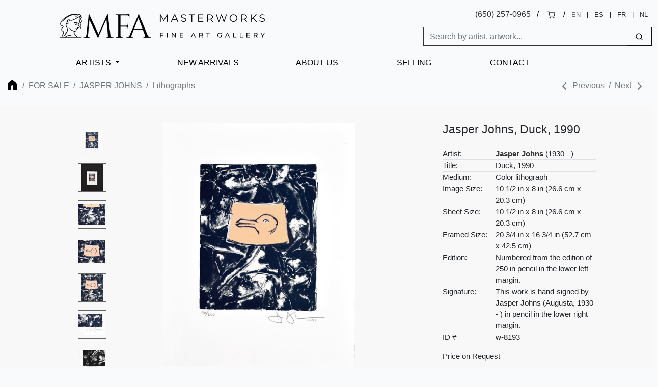

--- FILE ---
content_type: text/html; charset=UTF-8
request_url: https://www.masterworksfineart.com/artists/jasper-johns/lithograph/duck-1990/id/w-8193
body_size: 6175
content:
<!DOCTYPE html>
<html lang="en">
<head>
    <meta charset="utf-8">
    <meta name="viewport" content="width=device-width, initial-scale=1, shrink-to-fit=no">
    <meta name="description" content="">
    <meta name="robots" content="noarchive">
    <meta name="author" content="">
    <meta name="csrf-token" content="BQgmZcbcA80cxkkUbUGe3OhwzIyeDhhaJwVfeOzX">
<!-- 
<link rel="canonical" href="https://www.masterworksfineart.com/artists/jasper-johns/lithograph/duck-1990/id/w-8193">
  -->
    <link rel="icon" href="https://www.masterworksfineart.com/favicon-mfa.ico">

    <title>Jasper Johns, Duck, 1990, Lithograph</title>

    <script>
      window.Laravel = {"csrfToken":"BQgmZcbcA80cxkkUbUGe3OhwzIyeDhhaJwVfeOzX"};
    </script>

    <link href="//www.masterworksfineart.com/css/app.css?id=20917f1a68074a6a9919d9b875c45e16" rel="stylesheet">
    <link href="//www.masterworksfineart.com/css/main.css?id=7e3cca6e0d098a68b67bf81faa893db5" rel="stylesheet">
    <link href="//www.masterworksfineart.com/css/nav/main.css?id=a86aed26e5355cea471133335cd2c958" rel="stylesheet">

    <!-- Google Tag Manager -->
    <script>(function(w,d,s,l,i){w[l]=w[l]||[];w[l].push({'gtm.start':
          new Date().getTime(),event:'gtm.js'});var f=d.getElementsByTagName(s)[0],
        j=d.createElement(s),dl=l!='dataLayer'?'&l='+l:'';j.async=true;j.src=
        'https://www.googletagmanager.com/gtm.js?id='+i+dl;f.parentNode.insertBefore(j,f);
      })(window,document,'script','dataLayer','GTM-TFL94QP');</script>
    <!-- End Google Tag Manager -->

    <script src="https://unpkg.com/feather-icons"></script>
    <script async src="//387605.cctm.xyz/t.js"></script>

    <!--
	<Link rel="alternate" href="https://www.masterworksfineart.com/artists/jasper-johns/lithograph/duck-1990/id/w-8193" hreflang="en" />
        <Link rel="alternate" href="https://mx.masterworksfineart.com/artists/jasper-johns/lithograph/duck-1990/id/w-8193" hreflang="es" />
        <Link rel="alternate" href="https://nl.masterworksfineart.com/artists/jasper-johns/lithograph/duck-1990/id/w-8193" hreflang="nl" />
-->
    
</head>

<body class="theme-zland theme-main artworks-show">

<!-- Google Tag Manager (noscript) -->
<noscript><iframe src="https://www.googletagmanager.com/ns.html?id=GTM-TFL94QP"
                  height="0" width="0" style="display:none;visibility:hidden"></iframe></noscript>
<!-- End Google Tag Manager (noscript) -->
<div class="full-header" style="color: black">
    

    <header class="container-fluid d-none d-lg-block">
    <div class="row g-0">
        <div class="col align-self-center">
            <div class="logo hidden-xs">
                <a href="//www.masterworksfineart.com">
                    <img src="https://images.masterworksfineart.com/design/masterworks-fine-art-logo.png" alt="Masterworks Fine Art">
                </a>
            </div>
        </div>
        <div class="col align-self-end text-end search-input">
            <div style="line-height: 2em">
                
<!--
		<div style="display: inline-block">,
                </div>
		&nbsp; / &nbsp;
-->
		
		<div style="display: inline-block">
<a href="tel:650-257-0965">(650) 257-0965</a></div>
                &nbsp; / &nbsp;
                <div style="display: inline-block"><a href="https://shop.masterworksfineart.com/cart" title="Shopping Cart"><i data-feather="shopping-cart" style="font-size: 1rem; height: 1rem"></i></a></div>

                                    &nbsp; / &nbsp;
                    <div class="locale-selector" style="display: inline-block; font-size: 0.8em">
                        <div style="display: inline-block"><span style="color: #6c757d">EN</span></div>
                        &nbsp; | &nbsp;
                        <div style="display: inline-block"><a href="https://mx.masterworksfineart.com/artists/jasper-johns/lithograph/duck-1990/id/w-8193" hreflang="es">ES</a></div>
                        &nbsp; | &nbsp;
                        <div style="display: inline-block"><a href="https://fr.masterworksfineart.com/artists/jasper-johns/lithograph/duck-1990/id/w-8193" hreflang="fr">FR</a></div>
                        &nbsp; | &nbsp;
                        <div style="display: inline-block"><a href="https://nl.masterworksfineart.com/artists/jasper-johns/lithograph/duck-1990/id/w-8193" hreflang="nl">NL</a></div>
                    </div> &nbsp;
                
            </div>


            <form method="get" action="https://www.masterworksfineart.com/search" role="search" class="d-flex float-end actions" style="padding: 0.5em 0 0 0">
		<input type="text" id="search-form" class="form-control" style="width: 40em; width: 25em;border: 1px solid;
    border-right: none;" autocomplete="off" name="q" aria-label="Search" placeholder="Search by artist, artwork...">
                <button type="submit" class="btn btn-default" style="border: 1px solid;
    border-left: none;"><i data-feather="search" title="Search" style="font-size: 1rem; height: 1rem;"></i></button>
            </form>
            
            
            
            
            
            
            
            
            
            <div id="goal-tracker">
                <goal-tracker></goal-tracker>
            </div>
        </div>
    </div>
</header>
<nav class="navbar navbar-expand-lg navbar-dark bg-dark" style="background: transparent !important">
    <div class="container-fluid">
        <a class="navbar-brand d-block d-lg-none" href="//www.masterworksfineart.com">
            <img src="https://images.masterworksfineart.com/design/mfa-logo-mobile.png" alt="Masterworks Fine Art" style="width: 220px;">
        </a>
        <button class="navbar-toggler" type="button" data-bs-toggle="collapse" data-bs-target="#navbarNav" aria-controls="navbarNav" aria-expanded="false" aria-label="Toggle navigation" style="filter: invert(1)">
            <span class="navbar-toggler-icon"></span>
        </button>
        <div class="collapse navbar-collapse" id="navbarNav">
            <ul class="navbar-nav">



                <li class="nav-item active">
                    <div id="nav-artists"><a href="https://www.masterworksfineart.com/artists">Artists</a></div>
                </li>
                <li class="nav-item">
                    <a class="nav-link" href="//www.masterworksfineart.com/new-art-prints">New Arrivals</a>
                </li>



                <li class="nav-item">
                    <a class="nav-link" href="https://www.masterworksfineart.com/about-us/why-choose-us">About Us</a>
                </li>



                <li class="nav-item">
                    <a class="nav-link" href="https://www.masterworksfineart.com/contact-gallery/how-to-sell-fine-art-you-own">Selling</a>
                </li>
                <li class="nav-item">
                    <a class="nav-link" href="https://www.masterworksfineart.com/contact-gallery">Contact</a>
                </li>
<!--
                <li class="nav-item">
                    <a class="nav-link" href="https://news.masterworksfineart.com/2025/11/18/art-miami-2025-december-2nd-7th" style="box-shadow: 0 0 0 1px #ab8318">


                        Art Miami: Recap
                    </a>
                </li>
-->
		<li class="nav-item">
                                    </li>
            </ul>
        </div>
    </div>
</nav>

        </div>

<div class="section-breadcrumb" style="background: none !important">
    <div class="container container-breadcrumb">
        <nav aria-label="breadcrumb">
        <div class="row justify-content-between">
            <div class="col-lg-8">

                <ol class="breadcrumb text-muted">
                    <li class="breadcrumb-item"><a href="https://www.masterworksfineart.com" title="Fine art original prints" style="opacity: 0.4"><i class="icon home"></i></a></li>

                    
                    
                    
                    
                    
                    
                    
                    
                    
                                            <li class="breadcrumb-item"><a href="https://www.masterworksfineart.com/artists">For Sale</a></li>
                        <li class="breadcrumb-item"><a href="https://www.masterworksfineart.com/artists/jasper-johns">Jasper Johns</a></li>
                        <li class="breadcrumb-item active" aria-current="page">
                            <a href="https://www.masterworksfineart.com/artists/jasper-johns/lithographs">
                                Lithographs
                            </a>
                        </li>
                    
                    
                                    </ol>




	    </div>
            <div class="col-4">
                                    <ol class="breadcrumb text-muted directionals">
                                                    <li class="breadcrumb-item">
                                <i data-feather="chevron-left"></i>
                                <a href="https://www.masterworksfineart.com/artists/jasper-johns/lithograph/knee-from-the-casts-from-untitled-series-1974/id/w-8237" title="Jasper Johns Lithograph, Knee, from the Casts from Untitled series, 1974" class="nav_artworks prev_artwork"><span class="glyphicon glyphicon-chevron-left"></span> Previous</a>
                            </li>
                        
                                                    <li class="breadcrumb-item">
                                <a href="https://www.masterworksfineart.com/artists/jasper-johns/etching-aquatint-with-carborundum/dragon-and-phoenix/id/w-157" title="Jasper Johns Etching Aquatint with Carborundum, Dragon and Phoenix" class="nav_artworks next_artwork">Next <span class="glyphicon glyphicon-chevron-right"></span></a>
                                <i data-feather="chevron-right"></i>
                            </li>
                                            </ol>
                            </div>
        </div>
    </nav>



    </div>
</div>

    <div id="container-artwork-images" class="container-fluid container-artwork-images" style="background: #f8f8f8; border: none; padding: 2em 0">
        <div class="row justify-content-center" style="display: flex; flex-wrap: wrap;">
            <div id="artwork-images-block" class="col-md-7 col-lg-7 image-ondeck" style="display: flex; flex-wrap: wrap;">
                <div class="row justify-content-start" style="display: flex; flex-wrap: wrap;">
                                            <div id="artwork-images-alt" class="col-lg-1">
                                                            <a href="https://images.masterworksfineart.com/product/duck-1990/jasper-johns-lithograph-duck-1990-for-sale.jpg" onmouseover="MM_swapImage('swap','','https://images.masterworksfineart.com/product/duck-1990/jasper-johns-lithograph-duck-1990-for-sale.jpg',1)">
                                    <img src="https://images.masterworksfineart.com/product/duck-1990/jasper-johns-lithograph-duck-1990-for-sale.jpg" class="img-thumbnail" alt=" (image 1)" />
                                </a>
                            
                                                                                                <a href="https://images.masterworksfineart.com/product/duck-1990/jasper-johns-lithograph-duck-1990-frame.jpg" onmouseover="MM_swapImage('swap','','https://images.masterworksfineart.com/product/duck-1990/jasper-johns-lithograph-duck-1990-frame.jpg',1)">
                                        <img src="https://images.masterworksfineart.com/product/duck-1990/jasper-johns-lithograph-duck-1990-frame.jpg" class="img-thumbnail product-img-0" alt="" />
                                    </a>
                                                                    <a href="https://images.masterworksfineart.com/product/duck-1990/jasper-johns-lithograph-duck-1990-closeup-1.jpg" onmouseover="MM_swapImage('swap','','https://images.masterworksfineart.com/product/duck-1990/jasper-johns-lithograph-duck-1990-closeup-1.jpg',1)">
                                        <img src="https://images.masterworksfineart.com/product/duck-1990/jasper-johns-lithograph-duck-1990-closeup-1.jpg" class="img-thumbnail product-img-1" alt="" />
                                    </a>
                                                                    <a href="https://images.masterworksfineart.com/product/duck-1990/jasper-johns-lithograph-duck-1990-closeup-2.jpg" onmouseover="MM_swapImage('swap','','https://images.masterworksfineart.com/product/duck-1990/jasper-johns-lithograph-duck-1990-closeup-2.jpg',1)">
                                        <img src="https://images.masterworksfineart.com/product/duck-1990/jasper-johns-lithograph-duck-1990-closeup-2.jpg" class="img-thumbnail product-img-2" alt="" />
                                    </a>
                                                                    <a href="https://images.masterworksfineart.com/product/duck-1990/jasper-johns-lithograph-duck-1990-closeup-3.jpg" onmouseover="MM_swapImage('swap','','https://images.masterworksfineart.com/product/duck-1990/jasper-johns-lithograph-duck-1990-closeup-3.jpg',1)">
                                        <img src="https://images.masterworksfineart.com/product/duck-1990/jasper-johns-lithograph-duck-1990-closeup-3.jpg" class="img-thumbnail product-img-3" alt="" />
                                    </a>
                                                                    <a href="https://images.masterworksfineart.com/product/duck-1990/jasper-johns-lithograph-duck-1990-signature.jpg" onmouseover="MM_swapImage('swap','','https://images.masterworksfineart.com/product/duck-1990/jasper-johns-lithograph-duck-1990-signature.jpg',1)">
                                        <img src="https://images.masterworksfineart.com/product/duck-1990/jasper-johns-lithograph-duck-1990-signature.jpg" class="img-thumbnail product-img-4" alt="Jasper Johns signature, Duck, 1990" />
                                    </a>
                                                                    <a href="https://images.masterworksfineart.com/product/duck-1990/jasper-johns-lithograph-duck-1990-edition.jpg" onmouseover="MM_swapImage('swap','','https://images.masterworksfineart.com/product/duck-1990/jasper-johns-lithograph-duck-1990-edition.jpg',1)">
                                        <img src="https://images.masterworksfineart.com/product/duck-1990/jasper-johns-lithograph-duck-1990-edition.jpg" class="img-thumbnail product-img-5" alt="" />
                                    </a>
                                                            
                            
                                                    </div>
                                        <div id="artwork-images-main" class="col-md-7 col-lg-6" style="display: flex; flex-direction: column;">
                        <div style="position: sticky; top: 1vh; text-align: center;">
                            <div id="image-theater-top" class="image-theater">
                                <div class="image-box-display imageStage">
                                                                            <a href="https://images.masterworksfineart.com/product/duck-1990/jasper-johns-lithograph-duck-1990-for-sale.jpg">
                                            <img src="https://images.masterworksfineart.com/product/duck-1990/jasper-johns-lithograph-duck-1990-for-sale.jpg" alt="" name="swap" id="swap" />
                                        </a>
                                                                    </div>
                            </div>
                                                    </div>
                    </div>
                </div>
            </div>

            <div class="col-md-5 col-lg-3" style="display: flex; flex-direction: column;">
                <table class="table text-left artwork-details table-sm" style="position: sticky; top: 1vh;">
                    <tbody>
                    <tr>
                        <td colspan="2" style="border: none">
                            <h2 style="text-align: left !important; margin-bottom: 1em"><span class="artist-name">Jasper Johns</span>, Duck, 1990</h2>
                        </td>
                    </tr>
                    <tr>
                        <td colspan="2" style="border: none">
                                                    </td>
                    </tr>
                    <tr>
                        <th>Artist:</th>
                        <td>
                            <span class="artist-name"><b><a href="https://www.masterworksfineart.com/artists/jasper-johns" style="text-decoration: underline">Jasper Johns</a></b></span> (1930 - )
                        </td>
                    </tr>
                                            <tr>
                            <th>Title:</th><td>Duck, 1990</td>
                        </tr>
                                                                                                        <tr>
                            <th>Medium:</th><td>Color lithograph</td>
                        </tr>
                    
                                            <tr>
                            <th>Image Size:</th><td>10 1/2 in x 8 in (26.6 cm x 20.3 cm)</td>
                        </tr>
                                                                <tr>
                            <th>Sheet Size:</th><td>10 1/2 in x 8 in (26.6 cm x 20.3 cm)</td>
                        </tr>
                                                                <tr class="details-framed-size">
                            <th>Framed Size:</th><td>20 3/4 in x 16 3/4 in (52.7 cm x 42.5 cm)</td>
                        </tr>
                                                                <tr>
                            <th>Edition:</th><td>Numbered from the edition of 250 in pencil in the lower left margin.</td>
                        </tr>
                                                                <tr>
                            <th>Signature:</th><td>This work is hand-signed by Jasper Johns (Augusta, 1930 - ) in pencil in the lower right margin.</td>
                        </tr>
                    
                                                                <tr>
                            <th>ID #</th><td>w-8193</td>
                        </tr>
                                        <tr>
                        <td class="pricing-details" colspan="2" style="border: none">
                                                            <div style="margin: 1em 0;">
                                    <span class="artwork-price">
    <span class="availability-status">Price on Request</span>
    </span>

                                </div>

                                <span class="actions no-price">
        <div class="row" style="margin-top: 0.5em">
            <div class="col-12 left-btn">
                <a href="https://www.masterworksfineart.com/acquire/inquire/id/w-8193#btn" class="btn btn-default btn-transparent" role="button">Request Price</a>
            </div>
        </div>
        <div class="row">
            <div class="col-12 left-btn">
                                    <a href="https://www.masterworksfineart.com/acquire/offer/id/w-8193" class="btn btn-primary" role="button">Submit Best Offer</a>
                            </div>
        </div>
    </span>
    <div class="row" style="padding-top: 15px">
        <div class="col-md-12">
            <p>Questions?</p>
            <p>
                <a href="https://www.masterworksfineart.com/artists/jasper-johns/sell-johns#btn" title="How to sell your Jasper Johns fine art online"><i data-feather="arrow-right-circle" height="1em"></i>Inquire <strong>to Sell</strong></a>
            </p>
        </div>
    </div>
                                                    </td>
                    </tr>





                    <tr>
                        <td colspan="2">
                                                    </td>
                    </tr>
                    </tbody>
                </table>
            </div>
        </div>
    </div>

    <div id="container-artwork-description" class="container content-section content-artwork-description mb-4 pt-4">
        <div class="row justify-content-center">
            <div class="col-lg-7">
                <h3 style="font-size: 1.2em">Historical Description</h3>
                <div id="artwork-description">
                    <p>Created in 1990, this <strong>Jasper Johns <em>Duck, 1990</em> </strong>color lithograph is hand-signed by Jasper Johns (Augusta, 1930 - ) in pencil in the lower right margin and is numbered from the edition of 250 in pencil in the lower left margin.</p>
<p>Catalogue Raisonné &amp; COA:</p>
<p>Jasper Johns <em>Duck, 1990</em> is fully documented and referenced in the below catalogue raisonnés and texts (copies will be enclosed as added documentation with the invoices that will accompany the final sale of the work):</p>
<p>1. A Certificate of Authenticity will accompany this lithograph.</p>
<p>About the Framing:</p>
<p>Framed to museum-grade, conservation standards, Jasper Johns <em>Duck, 1990</em> is presented in a complementary moulding and optical grade Plexiglas.</p>

                </div>

	    </div>
</div>

    </div>

    <div id="container-video" class="container mb-4 pt-4">

        <div class="row justify-content-center">
            <div class="col-lg-7">
                            </div>
        </div>
    </div>




            <div class="container content-section content-artwork-description mb-4 pt-4">
            <div class="row justify-content-center">
                <div class="col-lg-7">
                    <p><span>Subject Matter:</span>
                                                                                    <a href="https://www.masterworksfineart.com/artists/jasper-johns/birds" title="Jasper Johns Birds">Birds</a>
                                                                                                                <a href="https://www.masterworksfineart.com/artists/jasper-johns/animals" title="Jasper Johns Animals">Animals</a>
                                                                        </p>
                </div>
            </div>
        </div>
    
    <!--
	<div class="container content-section content-artwork-description mb-4 pt-4">
            <div class="row justify-content-center">
                <div class="col-lg-7">
                    <p><a href="https://mx.masterworksfineart.com/artists/jasper-johns/lithograph/duck-1990/id/w-8193">Jasper Johns, Duck, 1990, Lithograph en español</a></p>
                </div>
            </div>
        </div>
-->
    

    <div class="related-artworks container-fluid content-section border-top mb-4 pt-4">
        <div id="artworks-previous">Loading Artworks&hellip;</div>
    </div>


    <div class="related-artworks container-fluid content-section border-top mb-4 pt-4">
    <h3>Related Artworks</h3>
    <div id="artwork-related-artworks">Loading Related Artworks&hellip;</div>
</div>

<div class="relateds related-why container-fluid content-section border-top">
    <div class="row justify-content-center">
        <div class="col-lg-5">
            <h3><a href="https://www.masterworksfineart.com/artists/jasper-johns">Buy Original Jasper Johns Signed and Numbered Artwork For Sale</a></h3>
            <p>Laying the way for Pop Art, <strong>Jasper Johns </strong>played a critical role in contemporary American art. Starting lithography later in his career, Johns continued to have a prolific career in printmaking.</p>


            <div class="list-group list-group-flush btn-group taxonomy-list" aria-labelledby="filters-series">
    <p style="line-height: 3.5em"><span style="margin-right: 0.5em">Genres:</span>
                        <a href="/artists?genre=contemporary-masters" class="btn btn-default">Contemporary Masters</a>
                        <a href="/artists?genre=pop-art" class="btn btn-default">Pop Art</a>
                        <a href="/artists?genre=american" class="btn btn-default">American</a>
                        <a href="/artists?genre=neo-dada" class="btn btn-default">Neo-Dada</a>
                        <a href="/artists?genre=americana" class="btn btn-default">Americana</a>
                        <a href="/artists?genre=popular-culture" class="btn btn-default">Popular Culture</a>
            </p>
</div>
        </div>
    </div>
</div>
<div class="relateds related-sell container-fluid content-section border-top">
    <div class="row justify-content-center">
        <div class="col-lg-5">
            <h3>Have one to sell? Sell Jasper Johns fine art with us</h3>
            <p><a href="https://www.masterworksfineart.com/artists/jasper-johns/sell-jasper-johns"><strong>Sell Jasper Johns</strong></a> artwork with us. We will research its value and popularity for you.</p>
        </div>
    </div>
</div>


<div class="flex justify-center items-center m-6">
    <div class="xl:w-1/4 p-10" style="border: 1px solid #d1d5db; padding-top: 1em">
<div id="quick-form" style="width: 300px; margin: 0 auto"></div>

    </div>
</div>

<script>window.artwork_sku = "w-8193";window.artworkSlim = {"id":287776,"availability":"price-on-req","framed_size":"20 3\/4 in x 16 3\/4 in (52.7 cm x 42.5 cm)","images":[{"id":288169,"date_created":"2023-09-06T09:05:12","date_created_gmt":"2023-09-06T23:05:12","date_modified":"2023-09-06T09:05:12","date_modified_gmt":"2023-09-06T23:05:12","src":"https:\/\/images.masterworksfineart.com\/product\/duck-1990\/jasper-johns-lithograph-duck-1990-for-sale.jpg","name":"jasper johns lithograph duck 1990 for sale","alt":""},{"id":288174,"date_created":"2023-09-06T09:05:30","date_created_gmt":"2023-09-06T23:05:30","date_modified":"2023-09-06T09:05:30","date_modified_gmt":"2023-09-06T23:05:30","src":"https:\/\/images.masterworksfineart.com\/product\/duck-1990\/jasper-johns-lithograph-duck-1990-frame.jpg","name":"jasper johns lithograph duck 1990 frame","alt":""},{"id":288170,"date_created":"2023-09-06T09:05:24","date_created_gmt":"2023-09-06T23:05:24","date_modified":"2023-09-06T09:05:24","date_modified_gmt":"2023-09-06T23:05:24","src":"https:\/\/images.masterworksfineart.com\/product\/duck-1990\/jasper-johns-lithograph-duck-1990-closeup-1.jpg","name":"jasper johns lithograph duck 1990 closeup 1","alt":""},{"id":288171,"date_created":"2023-09-06T09:05:26","date_created_gmt":"2023-09-06T23:05:26","date_modified":"2023-09-06T09:05:26","date_modified_gmt":"2023-09-06T23:05:26","src":"https:\/\/images.masterworksfineart.com\/product\/duck-1990\/jasper-johns-lithograph-duck-1990-closeup-2.jpg","name":"jasper johns lithograph duck 1990 closeup 2","alt":""},{"id":288172,"date_created":"2023-09-06T09:05:27","date_created_gmt":"2023-09-06T23:05:27","date_modified":"2023-09-06T09:05:27","date_modified_gmt":"2023-09-06T23:05:27","src":"https:\/\/images.masterworksfineart.com\/product\/duck-1990\/jasper-johns-lithograph-duck-1990-closeup-3.jpg","name":"jasper johns lithograph duck 1990 closeup 3","alt":""},{"id":288175,"date_created":"2023-09-06T09:05:32","date_created_gmt":"2023-09-06T23:05:32","date_modified":"2023-09-06T09:05:32","date_modified_gmt":"2023-09-06T23:05:32","src":"https:\/\/images.masterworksfineart.com\/product\/duck-1990\/jasper-johns-lithograph-duck-1990-signature.jpg","name":"jasper johns lithograph duck 1990 signature","alt":"Jasper Johns signature, Duck, 1990"},{"id":288173,"date_created":"2023-09-06T09:05:29","date_created_gmt":"2023-09-06T23:05:29","date_modified":"2023-09-06T09:05:29","date_modified_gmt":"2023-09-06T23:05:29","src":"https:\/\/images.masterworksfineart.com\/product\/duck-1990\/jasper-johns-lithograph-duck-1990-edition.jpg","name":"jasper johns lithograph duck 1990 edition","alt":""}],"selectedImage":{"id":0,"src":"","alt":"Jasper Johns Lithograph, Duck, 1990"}};</script><script>window.isMobile = false;</script><div class="navbar-dark bg-dark">
    <footer class="container">
        <div class="row">
            <div class="col-6 col-md-4">
                <p>Explore Masterworks Fine Art</p>
                <ul class="list-unstyled">
                    <li><a href="//www.masterworksfineart.com">Home</a></li>
                    <li><a href="https://www.masterworksfineart.com/artists">Artists Represented</a></li>
                    <li><a href="https://www.masterworksfineart.com/hi/luxury-gift-ideas">Luxury Gift Ideas</a></li>
		    <li><a href="https://www.masterworksfineart.com/fine-art-artists">Artists' Genres and Series</a></li>
<!--
                    <li><a href="https://www.masterworksfineart.com/artists/pablo-picasso/owls">Pablo Picasso Owls</a></li>
-->
		    <li><a href="https://www.masterworksfineart.com/artists/pablo-picasso/ceramics">Pablo Picasso Ceramics</a></li>
                    <li><a href="https://www.masterworksfineart.com/artists/joan-miro/lithographs">Joan Miró Lithographs</a></li>

		    <li><a href="https://www.masterworksfineart.com/bio">Biographies</a></li>
                    <li><a href="https://www.masterworksfineart.com/about-us">About Masterworks Fine Art</a></li>
                    <li><a href="https://www.masterworksfineart.com/contact-gallery">Contact Us</a></li>
                    <li><a href="https://www.masterworksfineart.com/hi/">Fine Art For Sale by Topic</a></li>

		    <li><a href="https://shop.masterworksfineart.com/cart">Shopping Cart <span class="glyphicon glyphicon-shopping-cart"></span></a></li>
                    <li><a href="https://www.masterworksfineart.com/contact-gallery/how-to-sell-fine-art-you-own">Sell Your Fine Art</a></li>
                    <li><a href="https://news.masterworksfineart.com">Art News</a></li>
                    <!-- <li><a href="https://news.masterworksfineart.com/2021/01/20/printmaking-techniques-defined-and-explained-in-plain-english">Tools for Art Collecting</a></li> -->
                    <li><a href="https://www.masterworksfineart.com/about-us/fine-art-gallery-careers">Careers</a></li>
                    <li><a href="https://www.masterworksfineart.com/about-us/press">Press</a></li>
                    <li><a href="https://www.masterworksfineart.com/privacy-policy">Privacy Policy</a></li>
                    <li><a href="https://mx.masterworksfineart.com">Galería de Bellas Artes Masterworks (MX)</a></li>
                    <li><a href="https://fr.masterworksfineart.com">Masterworks Fine Art (FR)</a></li>
                    <li><a href="https://nl.masterworksfineart.com">Masterworks Fine Art (NL)</a></li>
<!--
		    <li><a href="https://warholfineart.com">Warhol Fine Art</a></li>
-->
                </ul>
            </div>
            <div class="col-6 col-md-4">
		<p>About Us</p>
<p>Specializing in buying and selling hand-signed original works by Pablo Picasso, Marc Chagall, Joan Miró, Andy Warhol, Henri Matisse, and many others.
<br /><br />
When you search for where to buy fine art online, you will find our expertly curated collection of fine art and white-glove service with a price point to meet your needs. <a href="https://www.masterworksfineart.com/about-us/why-choose-us?mkt-src=f">More About Us</a></p>
            </div>
            <div class="col-12 col-md-4">
                <div id="newsletter-signup">
                </div>
<!--
		<p>Let's Get Social</p>
                <ul class="list-unstyled">
                    <li style="display: inline-block"><a href="https://www.facebook.com/masterworksfineartgallery" target="_blank" rel="noopener"><img src="https://images.masterworksfineart.com/design/fb-icon.png" alt="Visit us on Facebook" style="filter: invert(1)" /></a></li>
                    <li style="display: inline-block"><a href="https://www.instagram.com/masterworksfineart/" target="_blank" rel="noopener"><img src="https://images.masterworksfineart.com/design/ig-icon.png" alt="Visit us on Instagram" style="filter: invert(1)" /></a></li>
                </ul>
-->
		<p>Contact Us</p>
		<ul class="list-unstyled">
<li>

</li>
<!--
		    <li>
                        <a href="https://www.masterworksfineart.com/contact-gallery"><span class="glyphicon glyphicon-question-sign"></span> What do you think of our gallery?</a>
		    </li>
-->
                    <li><a href="mailto:info@masterworksfineart.com">info@masterworksfineart.com</a></li>
                    <li><a href="tel:650-257-0965">650-257-0965</a></li>

                    <li style="display: inline-block"><a href="https://www.facebook.com/masterworksfineartgallery" target="_blank" rel="noopener"><img src="https://images.masterworksfineart.com/design/fb-icon.png" alt="Visit us on Facebook" style="filter: invert(1)" /></a></li>
                    <li style="display: inline-block"><a href="https://www.instagram.com/masterworksfineart/" target="_blank" rel="noopener"><img src="https://images.masterworksfineart.com/design/ig-icon.png" alt="Visit us on Instagram" style="filter: invert(1)" /></a></li>

<!--
		    <li><a href="https://goo.gl/maps/pyoTtMEMaWhGVmn78" target="_blank" rel="noopener">

			    Masterworks Fine Art<br />
                            <br />
                            
                        </a>
                    </li>
-->
		</ul>
            </div>
        </div>
        <div class="mt-4">
            <p class="text-muted text-center">
                &copy; Masterworks Fine Art. All rights reserved. <a href="https://www.masterworksfineart.com/privacy-policy">Privacy Policy</a>. Masterworks Fine Art is located in Silicon Valley's Palo Alto of the <b>San Francisco</b> Bay Area, California, USA.
            </p>
        </div>
    </footer>
</div>


<script src="//www.masterworksfineart.com/js/app.js?id=ade1fd69fa4397c3ef674a32e653f056" async></script>

<!-- Default Statcounter code -->
    <script type="text/javascript">
      var sc_project=3759295;
      var sc_invisible=1;
      var sc_security="ab715bd5";
    </script>
    <script type="text/javascript"
            src="https://www.statcounter.com/counter/counter.js"
            async></script>
    <noscript><div class="statcounter"><a title="Sell fine art online"
                                          href="https://statcounter.com/" target="_blank"><img
                        class="statcounter"
                        src="https://c.statcounter.com/3759295/0/ab715bd5/1/"
                        alt="Sell fine art online"
                        referrerPolicy="no-referrer-when-downgrade"></a></div></noscript>
    <!-- End of Statcounter Code -->
<script>
  feather.replace()
</script>
</body>
</html>


--- FILE ---
content_type: text/css
request_url: https://www.masterworksfineart.com/css/main.css?id=7e3cca6e0d098a68b67bf81faa893db5
body_size: 3156
content:
.welcome-message{font-family:Arial,sans-serif;letter-spacing:.1px;text-align:center}.welcome-message a{color:#fff;line-height:2.3em}.post-content .wp-block-image figure img,.post-content figure.wp-block-image img,.post-content p img{height:auto!important;max-width:100%!important}body{text-rendering:optimizeLegibility;-webkit-font-smoothing:antialiased;color:#333;font-family:Georgia,Helvetica,sans-serif}h1{font-size:2em;text-align:center}.like-h1,h1{font-weight:400}.like-h1{font-size:1em;line-height:40px;margin-bottom:.5rem;text-decoration:underline}@media (max-width:640px){.container-fluid.container-slim.container-section{margin-bottom:1em!important;margin-top:1em!important}h1{font-size:1.5em;letter-spacing:-1px;line-height:29px;text-align:center}}h3{font-size:1.5em;font-weight:400;text-align:center}a{color:#333;text-decoration:none}p a{text-decoration:underline}blockquote{border-left:5px solid hsla(0,0%,100%,.84);font-size:1.25em;padding:.75rem 1.5rem}blockquote cite{font-size:.75em}body.posts-show .post-content blockquote{font-size:1.2em}body.persons-show .post-content-section{word-break:break-word}body.persons-show .post-content-section img{height:auto;max-width:90%}footer{font-family:Arial,sans-serif;padding-bottom:1.5rem;padding-top:1.5rem}footer,footer a{color:hsla(0,0%,100%,.85)}footer a:hover,footer:hover{color:#fff}.container-fluid.container-showcaser{padding:0}@media (min-width:1200px){.container-fluid.container-slim{max-width:1400px}}.container-fluid.container-slim.container-section{margin-bottom:2em;margin-top:2em}.container-fluid.container-slim.container-section .container-header{margin-bottom:2em}nav.breadcrumb{min-height:2em}.artist-featured{margin:.25em;position:relative}.artist-featured .artist-featured-name>a{background:linear-gradient(0deg,rgba(0,0,0,.7),transparent 100%);bottom:0;color:#f8fafc;padding-top:9em;position:absolute;width:100%}.artist-featured .artist-featured-name>a>h3{margin:1em;text-align:left}.outer-card.unlimited-card{border:1px solid #eee}.card{background-color:transparent;border:none;padding-bottom:1.5rem;text-align:center}.card p{text-align:left}.card.card-md{border:1px solid #ccc}.card figcaption{margin-top:1.5rem;overflow:hidden}.card figcaption .artist-alias{text-transform:uppercase}.card figcaption .artwork-sku{display:block}.card figcaption.teaser{padding:0 1em}.card figcaption.teaser h3{height:3.75em;overflow:hidden}.card figcaption.teaser p{min-height:6em}.card .card-image-holder{background-color:#212529}.card .card-image{display:block;height:250px;margin:0 auto;max-height:70vh;max-width:550px;min-height:250px}.card .card-image img:hover{margin-top:-1.25em;transition-delay:75ms;transition-duration:.3s;transition-property:margin-top}@media (min-width:576px){.card .card-image{height:350px}}@media (min-width:720px){.card .card-image{height:400px}}@media (min-width:992px){.card .card-image{height:350px}}@media (min-width:1200px){.card .card-image{height:300px}}@media (min-width:1400px){.card .card-image{height:425px;line-height:425px}}.card .card-image img{max-height:100%;max-width:100%}.card .card-image.square-img{height:0;overflow:hidden;padding:35%}.card .card-image.square-img img{height:100%;margin-left:50%;margin-top:50%;max-height:none;max-width:none;min-height:300px;min-width:300px;-o-object-fit:cover;object-fit:cover;transform:translateX(-50%) translateY(-50%);width:100%}.card .read-more{border:1px solid #ccc;line-height:4em;margin:1em;padding:1em;text-transform:uppercase}.artwork-price .sale-price{color:red;font-weight:700}.posts{padding-bottom:1.5rem}.posts a:hover{color:#7f7f7f;text-decoration:none}.posts .top-dot{height:auto;margin-top:-2em;position:relative}.posts .top-dot .date-stamp{background:#000;border-radius:50%;color:#fff;height:3em;margin:0 auto;padding-bottom:1em;padding-top:1em;text-transform:uppercase;width:3em}.posts .top-dot .date-stamp span.date-stamp-month{display:block;font-family:Arial,sans-serif;font-size:8px;font-weight:700;line-height:1em}.posts .top-dot .date-stamp span.date-stamp-number{display:block;font-family:Georgia,Helvetica,sans-serif;font-size:11px;line-height:1em}.post-container{font-size:1em;line-height:1.75em}.content-section.long-content figure,.post-content-section figure{margin-top:3rem;text-align:center}.content-section.long-content figure img,.post-content-section figure img{max-width:100%}.content-section.long-content figure figcaption,.post-content-section figure figcaption{-bs-text-opacity:1;color:#6c757d!important;font-family:Arial,sans-serif;font-size:1em;margin:.25em 0}.relateds{padding-bottom:4.5rem;padding-top:4.5rem}.relateds.related-artists,.relateds.related-posts{--bs-bg-opacity:1;background-color:rgba(var(--bs-dark-rgb),var(--bs-bg-opacity))!important;color:hsla(0,0%,100%,.85)!important}.relateds.related-artists a,.relateds.related-posts a{color:hsla(0,0%,100%,.85)!important}.relateds.related-artists a:hover,.relateds.related-posts a:hover{color:hsla(0,0%,100%,.85)!important;text-decoration:underline}.relateds h3{margin-bottom:1.5rem}i.icon.home{background:url(/design/home_icon.svg) no-repeat 0 0;display:block;height:1.5em;width:1.5em}.btn.btn-default.dropdown-toggle.link-no-list:after,.btn.btn-outline-primary.dropdown-toggle.link-no-list:after{content:none}.content-section h3{margin-bottom:1em}.image-theater{min-height:90vh;width:100%}.image-theater .image-box-display{display:inline-block;min-height:90vh;text-align:center;width:100%}.image-theater .image-box-display a{display:inline-block;height:90vh;width:100%}.image-theater .image-box-display img{max-height:90vh;max-width:100%}.artworks-show .section-breadcrumb{background:#e1e3e5}.artworks-show .container-artwork-images{background:#e1e3e5;border-bottom:1px solid #ccd0d2}.artworks-show .content-artwork-description{border-top:none}.img-thumbnail{opacity:.9}.image-ondeck .image-box-thumb a,.image-ondeck .image-box-thumb>div{border:.1vh solid #555;opacity:.9}.image-ondeck .image-box-thumb a:hover,.image-ondeck .image-box-thumb>div:hover{opacity:1}.image-ondeck{text-align:center}.image-ondeck .image-box-thumb{display:inline-block;height:10vh;line-height:8vh;padding:1vh;width:10vh}.image-ondeck .image-box-thumb a,.image-ondeck .image-box-thumb>div{cursor:pointer;display:inline-block;height:7.8vh;line-height:7.4vh;width:7.8vh}.image-ondeck .image-box-thumb a:hover,.image-ondeck .image-box-thumb>div:hover{border-color:#e77600}.image-ondeck .image-box-thumb img{max-height:7.4vh;max-width:7.4vh}#post-continue-reading,.artist-artworks,.pricing-details,.profile-details,.search-input{padding:0}#post-continue-reading .action-btn,#post-continue-reading .actions,.artist-artworks .action-btn,.artist-artworks .actions,.pricing-details .action-btn,.pricing-details .actions,.profile-details .action-btn,.profile-details .actions,.search-input .action-btn,.search-input .actions{padding:0 0 15px;text-align:center}#post-continue-reading .action-btn .full-btn,#post-continue-reading .action-btn .left-btn,#post-continue-reading .action-btn .right-btn,#post-continue-reading .actions .full-btn,#post-continue-reading .actions .left-btn,#post-continue-reading .actions .right-btn,.artist-artworks .action-btn .full-btn,.artist-artworks .action-btn .left-btn,.artist-artworks .action-btn .right-btn,.artist-artworks .actions .full-btn,.artist-artworks .actions .left-btn,.artist-artworks .actions .right-btn,.pricing-details .action-btn .full-btn,.pricing-details .action-btn .left-btn,.pricing-details .action-btn .right-btn,.pricing-details .actions .full-btn,.pricing-details .actions .left-btn,.pricing-details .actions .right-btn,.profile-details .action-btn .full-btn,.profile-details .action-btn .left-btn,.profile-details .action-btn .right-btn,.profile-details .actions .full-btn,.profile-details .actions .left-btn,.profile-details .actions .right-btn,.search-input .action-btn .full-btn,.search-input .action-btn .left-btn,.search-input .action-btn .right-btn,.search-input .actions .full-btn,.search-input .actions .left-btn,.search-input .actions .right-btn{padding:0 0 .5em}@media (min-width:1200px){#post-continue-reading .action-btn .left-btn,#post-continue-reading .actions .left-btn,.artist-artworks .action-btn .left-btn,.artist-artworks .actions .left-btn,.pricing-details .action-btn .left-btn,.pricing-details .actions .left-btn,.profile-details .action-btn .left-btn,.profile-details .actions .left-btn,.search-input .action-btn .left-btn,.search-input .actions .left-btn{padding-right:.5em}#post-continue-reading .action-btn .right-btn,#post-continue-reading .actions .right-btn,.artist-artworks .action-btn .right-btn,.artist-artworks .actions .right-btn,.pricing-details .action-btn .right-btn,.pricing-details .actions .right-btn,.profile-details .action-btn .right-btn,.profile-details .actions .right-btn,.search-input .action-btn .right-btn,.search-input .actions .right-btn{padding-left:0}}@media (min-width:992px){#post-continue-reading .action-btn,#post-continue-reading .actions,.artist-artworks .action-btn,.artist-artworks .actions,.pricing-details .action-btn,.pricing-details .actions,.profile-details .action-btn,.profile-details .actions,.search-input .action-btn,.search-input .actions{padding:0 15px 15px 0}#post-continue-reading .action-btn:first-child,#post-continue-reading .actions:first-child,.artist-artworks .action-btn:first-child,.artist-artworks .actions:first-child,.pricing-details .action-btn:first-child,.pricing-details .actions:first-child,.profile-details .action-btn:first-child,.profile-details .actions:first-child,.search-input .action-btn:first-child,.search-input .actions:first-child{padding-left:0}#post-continue-reading .action-btn:last-child,#post-continue-reading .actions:last-child,.artist-artworks .action-btn:last-child,.artist-artworks .actions:last-child,.pricing-details .action-btn:last-child,.pricing-details .actions:last-child,.profile-details .action-btn:last-child,.profile-details .actions:last-child,.search-input .action-btn:last-child,.search-input .actions:last-child{padding-right:0}}#post-continue-reading .action-btn a,#post-continue-reading .action-btn button,#post-continue-reading .actions a,#post-continue-reading .actions button,.artist-artworks .action-btn a,.artist-artworks .action-btn button,.artist-artworks .actions a,.artist-artworks .actions button,.pricing-details .action-btn a,.pricing-details .action-btn button,.pricing-details .actions a,.pricing-details .actions button,.profile-details .action-btn a,.profile-details .action-btn button,.profile-details .actions a,.profile-details .actions button,.search-input .action-btn a,.search-input .action-btn button,.search-input .actions a,.search-input .actions button{display:block;text-align:center}#post-continue-reading .action-btn a.btn,#post-continue-reading .action-btn button.btn,#post-continue-reading .actions a.btn,#post-continue-reading .actions button.btn,.artist-artworks .action-btn a.btn,.artist-artworks .action-btn button.btn,.artist-artworks .actions a.btn,.artist-artworks .actions button.btn,.pricing-details .action-btn a.btn,.pricing-details .action-btn button.btn,.pricing-details .actions a.btn,.pricing-details .actions button.btn,.profile-details .action-btn a.btn,.profile-details .action-btn button.btn,.profile-details .actions a.btn,.profile-details .actions button.btn,.search-input .action-btn a.btn,.search-input .action-btn button.btn,.search-input .actions a.btn,.search-input .actions button.btn{border:2px solid #000;border-radius:0;font-size:.9em;text-transform:uppercase;transition:background-color .2s,color .2s}#post-continue-reading .action-btn a.btn.btn-primary,#post-continue-reading .action-btn button.btn.btn-primary,#post-continue-reading .actions a.btn.btn-primary,#post-continue-reading .actions button.btn.btn-primary,.artist-artworks .action-btn a.btn.btn-primary,.artist-artworks .action-btn button.btn.btn-primary,.artist-artworks .actions a.btn.btn-primary,.artist-artworks .actions button.btn.btn-primary,.pricing-details .action-btn a.btn.btn-primary,.pricing-details .action-btn button.btn.btn-primary,.pricing-details .actions a.btn.btn-primary,.pricing-details .actions button.btn.btn-primary,.profile-details .action-btn a.btn.btn-primary,.profile-details .action-btn button.btn.btn-primary,.profile-details .actions a.btn.btn-primary,.profile-details .actions button.btn.btn-primary,.search-input .action-btn a.btn.btn-primary,.search-input .action-btn button.btn.btn-primary,.search-input .actions a.btn.btn-primary,.search-input .actions button.btn.btn-primary{background:#000;border-color:#000;color:hsla(0,0%,100%,.84)!important}#post-continue-reading .action-btn a.btn.btn-primary:hover,#post-continue-reading .action-btn button.btn.btn-primary:hover,#post-continue-reading .actions a.btn.btn-primary:hover,#post-continue-reading .actions button.btn.btn-primary:hover,.artist-artworks .action-btn a.btn.btn-primary:hover,.artist-artworks .action-btn button.btn.btn-primary:hover,.artist-artworks .actions a.btn.btn-primary:hover,.artist-artworks .actions button.btn.btn-primary:hover,.pricing-details .action-btn a.btn.btn-primary:hover,.pricing-details .action-btn button.btn.btn-primary:hover,.pricing-details .actions a.btn.btn-primary:hover,.pricing-details .actions button.btn.btn-primary:hover,.profile-details .action-btn a.btn.btn-primary:hover,.profile-details .action-btn button.btn.btn-primary:hover,.profile-details .actions a.btn.btn-primary:hover,.profile-details .actions button.btn.btn-primary:hover,.search-input .action-btn a.btn.btn-primary:hover,.search-input .action-btn button.btn.btn-primary:hover,.search-input .actions a.btn.btn-primary:hover,.search-input .actions button.btn.btn-primary:hover{background:#fff;border-color:#000;color:rgba(0,0,0,.94)!important}#post-continue-reading .action-btn a.btn.btn-default,#post-continue-reading .action-btn button.btn.btn-default,#post-continue-reading .actions a.btn.btn-default,#post-continue-reading .actions button.btn.btn-default,.artist-artworks .action-btn a.btn.btn-default,.artist-artworks .action-btn button.btn.btn-default,.artist-artworks .actions a.btn.btn-default,.artist-artworks .actions button.btn.btn-default,.pricing-details .action-btn a.btn.btn-default,.pricing-details .action-btn button.btn.btn-default,.pricing-details .actions a.btn.btn-default,.pricing-details .actions button.btn.btn-default,.profile-details .action-btn a.btn.btn-default,.profile-details .action-btn button.btn.btn-default,.profile-details .actions a.btn.btn-default,.profile-details .actions button.btn.btn-default,.search-input .action-btn a.btn.btn-default,.search-input .action-btn button.btn.btn-default,.search-input .actions a.btn.btn-default,.search-input .actions button.btn.btn-default{background:#fff;color:rgba(0,0,0,.94)!important}#post-continue-reading .action-btn a.btn.btn-default:hover,#post-continue-reading .action-btn button.btn.btn-default:hover,#post-continue-reading .actions a.btn.btn-default:hover,#post-continue-reading .actions button.btn.btn-default:hover,.artist-artworks .action-btn a.btn.btn-default:hover,.artist-artworks .action-btn button.btn.btn-default:hover,.artist-artworks .actions a.btn.btn-default:hover,.artist-artworks .actions button.btn.btn-default:hover,.pricing-details .action-btn a.btn.btn-default:hover,.pricing-details .action-btn button.btn.btn-default:hover,.pricing-details .actions a.btn.btn-default:hover,.pricing-details .actions button.btn.btn-default:hover,.profile-details .action-btn a.btn.btn-default:hover,.profile-details .action-btn button.btn.btn-default:hover,.profile-details .actions a.btn.btn-default:hover,.profile-details .actions button.btn.btn-default:hover,.search-input .action-btn a.btn.btn-default:hover,.search-input .action-btn button.btn.btn-default:hover,.search-input .actions a.btn.btn-default:hover,.search-input .actions button.btn.btn-default:hover{background:#000;color:hsla(0,0%,100%,.84)!important}#post-continue-reading .action-btn a.btn.btn-default.btn-transparent,#post-continue-reading .action-btn button.btn.btn-default.btn-transparent,#post-continue-reading .actions a.btn.btn-default.btn-transparent,#post-continue-reading .actions button.btn.btn-default.btn-transparent,.artist-artworks .action-btn a.btn.btn-default.btn-transparent,.artist-artworks .action-btn button.btn.btn-default.btn-transparent,.artist-artworks .actions a.btn.btn-default.btn-transparent,.artist-artworks .actions button.btn.btn-default.btn-transparent,.pricing-details .action-btn a.btn.btn-default.btn-transparent,.pricing-details .action-btn button.btn.btn-default.btn-transparent,.pricing-details .actions a.btn.btn-default.btn-transparent,.pricing-details .actions button.btn.btn-default.btn-transparent,.profile-details .action-btn a.btn.btn-default.btn-transparent,.profile-details .action-btn button.btn.btn-default.btn-transparent,.profile-details .actions a.btn.btn-default.btn-transparent,.profile-details .actions button.btn.btn-default.btn-transparent,.search-input .action-btn a.btn.btn-default.btn-transparent,.search-input .action-btn button.btn.btn-default.btn-transparent,.search-input .actions a.btn.btn-default.btn-transparent,.search-input .actions button.btn.btn-default.btn-transparent{background:none}#post-continue-reading .action-btn a.btn.btn-default.btn-transparent:hover,#post-continue-reading .action-btn button.btn.btn-default.btn-transparent:hover,#post-continue-reading .actions a.btn.btn-default.btn-transparent:hover,#post-continue-reading .actions button.btn.btn-default.btn-transparent:hover,.artist-artworks .action-btn a.btn.btn-default.btn-transparent:hover,.artist-artworks .action-btn button.btn.btn-default.btn-transparent:hover,.artist-artworks .actions a.btn.btn-default.btn-transparent:hover,.artist-artworks .actions button.btn.btn-default.btn-transparent:hover,.pricing-details .action-btn a.btn.btn-default.btn-transparent:hover,.pricing-details .action-btn button.btn.btn-default.btn-transparent:hover,.pricing-details .actions a.btn.btn-default.btn-transparent:hover,.pricing-details .actions button.btn.btn-default.btn-transparent:hover,.profile-details .action-btn a.btn.btn-default.btn-transparent:hover,.profile-details .action-btn button.btn.btn-default.btn-transparent:hover,.profile-details .actions a.btn.btn-default.btn-transparent:hover,.profile-details .actions button.btn.btn-default.btn-transparent:hover,.search-input .action-btn a.btn.btn-default.btn-transparent:hover,.search-input .action-btn button.btn.btn-default.btn-transparent:hover,.search-input .actions a.btn.btn-default.btn-transparent:hover,.search-input .actions button.btn.btn-default.btn-transparent:hover{background:#000}#post-continue-reading .action-btn a.btn.btn-disabled,#post-continue-reading .action-btn button.btn.btn-disabled,#post-continue-reading .actions a.btn.btn-disabled,#post-continue-reading .actions button.btn.btn-disabled,.artist-artworks .action-btn a.btn.btn-disabled,.artist-artworks .action-btn button.btn.btn-disabled,.artist-artworks .actions a.btn.btn-disabled,.artist-artworks .actions button.btn.btn-disabled,.pricing-details .action-btn a.btn.btn-disabled,.pricing-details .action-btn button.btn.btn-disabled,.pricing-details .actions a.btn.btn-disabled,.pricing-details .actions button.btn.btn-disabled,.profile-details .action-btn a.btn.btn-disabled,.profile-details .action-btn button.btn.btn-disabled,.profile-details .actions a.btn.btn-disabled,.profile-details .actions button.btn.btn-disabled,.search-input .action-btn a.btn.btn-disabled,.search-input .action-btn button.btn.btn-disabled,.search-input .actions a.btn.btn-disabled,.search-input .actions button.btn.btn-disabled{background:#555;border-color:#555;color:hsla(0,0%,100%,.84);cursor:no-drop;pointer-events:auto}.search-input .actions button.btn.btn-default,.search-input .actions input.form-control{background-color:#f8fafc;border:none;border-radius:0}.search-input .actions input.form-control{color:#333;line-height:1rem}.table.artwork-details.table-sm{font-size:.95em}.table.artwork-details.table-sm h1,.table.artwork-details.table-sm h2{font-size:1.5em}.table.artwork-details.table-sm>:not(caption)>*>*{line-height:1.5;padding:0}.table.artwork-details.table-sm>:not(caption)>* th{font-weight:400;padding-right:1em;white-space:nowrap}@media (min-width:576px){.container-frontpage-artworks .card a.card-image,.container-newest .card a.card-image,.container-topic .card a.card-image{height:525px}}@media (min-width:720px){.container-frontpage-artworks .card a.card-image,.container-newest .card a.card-image,.container-topic .card a.card-image{height:460px}}@media (min-width:992px){.container-frontpage-artworks .card a.card-image,.container-newest .card a.card-image,.container-topic .card a.card-image{height:370px}}@media (min-width:1200px){.container-frontpage-artworks .card a.card-image,.container-newest .card a.card-image,.container-topic .card a.card-image{height:435px}}@media (min-width:1400px){.container-frontpage-artworks .card a.card-image,.container-newest .card a.card-image,.container-topic .card a.card-image{height:550px}}.artists-list .list-group{padding-bottom:3em}.artists-list .list-group-item{border:none;padding-bottom:0;padding-top:0}.artists-list .list-group-item a{padding:.25rem 1rem}.artists-list .list-group-item h6{font-weight:700;text-transform:uppercase}.artists-list .list-group-item .artist-name .last-name{font-weight:700}.dropdown:hover .dropdown-menu{display:block}.taxonomy-list label{font-weight:700}.taxonomy-list a.btn.btn-default,.taxonomy-list button.btn.btn-default{background:#f8fafc;border:1px solid rgba(0,0,0,.94);margin-right:1em}.taxonomy-list a.btn.btn-default:hover,.taxonomy-list button.btn.btn-default:hover{filter:invert(1)}.artist-artworks label{font-weight:700}.artist-artworks .actions a.btn.btn-default,.artist-artworks .actions button.btn.btn-default{background:#f8fafc;border:1px solid rgba(0,0,0,.94)}.artist-artworks .artist-filters .list-group .list-group-item{background:transparent;border:none;color:#333}.artist-artworks .artist-filters .list-group .list-group-item.active a{font-weight:700}.artist-artworks .artist-artworks-sort{padding-bottom:1.5rem}.page-link{color:#333}.page-item.active .page-link{background-color:#333;border-color:hsla(0,0%,100%,.84);color:#fff;z-index:3}#post-content-section.collapsed-post-content{max-height:200vh;overflow:hidden}#post-content-section #post-continue-reading-el{background:-webkit-gradient(linear,left top,left bottom,from(hsla(0,0%,100%,0)),color-stop(20%,hsla(0,0%,100%,.28)),color-stop(52%,hsla(0,0%,100%,.73)),color-stop(71%,#fff),color-stop(99%,#fff));bottom:0;height:10em;position:absolute;text-align:center;width:100%}#post-content-section #post-continue-reading-el a.post-content-continue-reading{bottom:0;display:block;position:absolute;width:100%}.show-blocks>.show-block>a{background-position:0 0;background-size:cover;display:block;height:32vw;max-height:920px;padding:24px;position:relative}.show-blocks>.show-block>a>.show-block-caption{background-color:rgba(62,62,62,.9);bottom:24px;color:#fff;max-height:15vw;padding:24px;position:absolute;right:24px;width:20vw}.show-blocks>.show-block>a>.show-block-caption>h3,h1.frontpage-title{text-align:left}.post-content p{word-break:break-word}


--- FILE ---
content_type: text/css
request_url: https://www.masterworksfineart.com/css/nav/main.css?id=a86aed26e5355cea471133335cd2c958
body_size: 200
content:
.full-header{color:hsla(0,0%,100%,.85);font-family:Arial,sans-serif}.full-header .contact-info,.full-header .welcome-message{border-bottom:1px solid hsla(0,0%,100%,.85)}.full-header header{padding:.75em 0}.full-header header .logo{text-align:center}.full-header header .logo img{max-height:3em}.full-header header .contact-us-info,.full-header header .favorites{text-align:right}nav{font-family:Arial,sans-serif;text-transform:uppercase}nav .navbar-nav .nav-link{padding-bottom:0;padding-top:0}nav .navbar-nav .nav-link:hover{color:grey}nav a{color:inherit}nav ol.breadcrumb{font-family:Georgia,Helvetica,sans-serif;padding:.75rem 0}nav ol.breadcrumb li.breadcrumb-item.active{text-transform:none}nav ol.breadcrumb.directionals{float:right}nav ol.breadcrumb.directionals li>a{text-transform:none}@media (max-width:989px){.container-breadcrumb ol.breadcrumb{margin-bottom:0}}.nav-link{color:inherit}.container-breadcrumb,.container.container-max,.container.container-slim,header.container-fluid,nav .container-fluid{max-width:1600px}@media (min-width:1200px){.theme-zland.theme-main ul.navbar-nav,body.theme-zland.theme-main ul.navbar-nav{display:table;list-style:none;margin:0;padding:0 80px;width:100%}.theme-zland.theme-main ul.navbar-nav>li,body.theme-zland.theme-main ul.navbar-nav>li{display:table-cell;float:none;margin:0;padding:0;text-align:center;white-space:nowrap;width:1200px}}


--- FILE ---
content_type: application/javascript
request_url: https://www.masterworksfineart.com/js/app.js?id=ade1fd69fa4397c3ef674a32e653f056
body_size: 203011
content:
/*! For license information please see app.js.LICENSE.txt */
(()=>{var e,t={7331:e=>{function t(){this._events=this._events||{},this._maxListeners=this._maxListeners||void 0}function n(e){return"function"==typeof e}function r(e){return"object"==typeof e&&null!==e}function i(e){return void 0===e}e.exports=t,t.prototype._events=void 0,t.prototype._maxListeners=void 0,t.defaultMaxListeners=10,t.prototype.setMaxListeners=function(e){if("number"!=typeof e||e<0||isNaN(e))throw TypeError("n must be a positive number");return this._maxListeners=e,this},t.prototype.emit=function(e){var t,a,o,s,c,u;if(this._events||(this._events={}),"error"===e&&(!this._events.error||r(this._events.error)&&!this._events.error.length)){if((t=arguments[1])instanceof Error)throw t;var l=new Error('Uncaught, unspecified "error" event. ('+t+")");throw l.context=t,l}if(i(a=this._events[e]))return!1;if(n(a))switch(arguments.length){case 1:a.call(this);break;case 2:a.call(this,arguments[1]);break;case 3:a.call(this,arguments[1],arguments[2]);break;default:s=Array.prototype.slice.call(arguments,1),a.apply(this,s)}else if(r(a))for(s=Array.prototype.slice.call(arguments,1),o=(u=a.slice()).length,c=0;c<o;c++)u[c].apply(this,s);return!0},t.prototype.addListener=function(e,a){var o;if(!n(a))throw TypeError("listener must be a function");return this._events||(this._events={}),this._events.newListener&&this.emit("newListener",e,n(a.listener)?a.listener:a),this._events[e]?r(this._events[e])?this._events[e].push(a):this._events[e]=[this._events[e],a]:this._events[e]=a,r(this._events[e])&&!this._events[e].warned&&(o=i(this._maxListeners)?t.defaultMaxListeners:this._maxListeners)&&o>0&&this._events[e].length>o&&(this._events[e].warned=!0,console.error("(node) warning: possible EventEmitter memory leak detected. %d listeners added. Use emitter.setMaxListeners() to increase limit.",this._events[e].length),"function"==typeof console.trace&&console.trace()),this},t.prototype.on=t.prototype.addListener,t.prototype.once=function(e,t){if(!n(t))throw TypeError("listener must be a function");var r=!1;function i(){this.removeListener(e,i),r||(r=!0,t.apply(this,arguments))}return i.listener=t,this.on(e,i),this},t.prototype.removeListener=function(e,t){var i,a,o,s;if(!n(t))throw TypeError("listener must be a function");if(!this._events||!this._events[e])return this;if(o=(i=this._events[e]).length,a=-1,i===t||n(i.listener)&&i.listener===t)delete this._events[e],this._events.removeListener&&this.emit("removeListener",e,t);else if(r(i)){for(s=o;s-- >0;)if(i[s]===t||i[s].listener&&i[s].listener===t){a=s;break}if(a<0)return this;1===i.length?(i.length=0,delete this._events[e]):i.splice(a,1),this._events.removeListener&&this.emit("removeListener",e,t)}return this},t.prototype.removeAllListeners=function(e){var t,r;if(!this._events)return this;if(!this._events.removeListener)return 0===arguments.length?this._events={}:this._events[e]&&delete this._events[e],this;if(0===arguments.length){for(t in this._events)"removeListener"!==t&&this.removeAllListeners(t);return this.removeAllListeners("removeListener"),this._events={},this}if(n(r=this._events[e]))this.removeListener(e,r);else if(r)for(;r.length;)this.removeListener(e,r[r.length-1]);return delete this._events[e],this},t.prototype.listeners=function(e){return this._events&&this._events[e]?n(this._events[e])?[this._events[e]]:this._events[e].slice():[]},t.prototype.listenerCount=function(e){if(this._events){var t=this._events[e];if(n(t))return 1;if(t)return t.length}return 0},t.listenerCount=function(e,t){return e.listenerCount(t)}},8131:(e,t,n)=>{"use strict";var r=n(9374),i=n(7775),a=n(3076);function o(e,t,n){return new r(e,t,n)}o.version=n(4336),o.AlgoliaSearchHelper=r,o.SearchParameters=i,o.SearchResults=a,e.exports=o},8078:(e,t,n)=>{"use strict";var r=n(7331);function i(e,t){this.main=e,this.fn=t,this.lastResults=null}n(4853)(i,r),i.prototype.detach=function(){this.removeAllListeners(),this.main.detachDerivedHelper(this)},i.prototype.getModifiedState=function(e){return this.fn(e)},e.exports=i},2437:(e,t,n)=>{"use strict";var r=n(2344),i=n(9803),a=n(116),o={addRefinement:function(e,t,n){if(o.isRefined(e,t,n))return e;var i=""+n,a=e[t]?e[t].concat(i):[i],s={};return s[t]=a,r({},s,e)},removeRefinement:function(e,t,n){if(void 0===n)return o.clearRefinement(e,(function(e,n){return t===n}));var r=""+n;return o.clearRefinement(e,(function(e,n){return t===n&&r===e}))},toggleRefinement:function(e,t,n){if(void 0===n)throw new Error("toggleRefinement should be used with a value");return o.isRefined(e,t,n)?o.removeRefinement(e,t,n):o.addRefinement(e,t,n)},clearRefinement:function(e,t,n){if(void 0===t)return a(e)?{}:e;if("string"==typeof t)return i(e,[t]);if("function"==typeof t){var r=!1,o=Object.keys(e).reduce((function(i,a){var o=e[a]||[],s=o.filter((function(e){return!t(e,a,n)}));return s.length!==o.length&&(r=!0),i[a]=s,i}),{});return r?o:e}},isRefined:function(e,t,n){var r=!!e[t]&&e[t].length>0;if(void 0===n||!r)return r;var i=""+n;return-1!==e[t].indexOf(i)}};e.exports=o},7775:(e,t,n)=>{"use strict";var r=n(185),i=n(2344),a=n(2686),o=n(7888),s=n(8023),c=n(9803),u=n(116),l=n(6801),f=n(2437);function d(e,t){return Array.isArray(e)&&Array.isArray(t)?e.length===t.length&&e.every((function(e,n){return d(t[n],e)})):e===t}function h(e){var t=e?h._parseNumbers(e):{};void 0===t.userToken||l(t.userToken)||console.warn("[algoliasearch-helper] The `userToken` parameter is invalid. This can lead to wrong analytics.\n  - Format: [a-zA-Z0-9_-]{1,64}"),this.facets=t.facets||[],this.disjunctiveFacets=t.disjunctiveFacets||[],this.hierarchicalFacets=t.hierarchicalFacets||[],this.facetsRefinements=t.facetsRefinements||{},this.facetsExcludes=t.facetsExcludes||{},this.disjunctiveFacetsRefinements=t.disjunctiveFacetsRefinements||{},this.numericRefinements=t.numericRefinements||{},this.tagRefinements=t.tagRefinements||[],this.hierarchicalFacetsRefinements=t.hierarchicalFacetsRefinements||{};var n=this;Object.keys(t).forEach((function(e){var r=-1!==h.PARAMETERS.indexOf(e),i=void 0!==t[e];!r&&i&&(n[e]=t[e])}))}h.PARAMETERS=Object.keys(new h),h._parseNumbers=function(e){if(e instanceof h)return e;var t={};if(["aroundPrecision","aroundRadius","getRankingInfo","minWordSizefor2Typos","minWordSizefor1Typo","page","maxValuesPerFacet","distinct","minimumAroundRadius","hitsPerPage","minProximity"].forEach((function(n){var r=e[n];if("string"==typeof r){var i=parseFloat(r);t[n]=isNaN(i)?r:i}})),Array.isArray(e.insideBoundingBox)&&(t.insideBoundingBox=e.insideBoundingBox.map((function(e){return Array.isArray(e)?e.map((function(e){return parseFloat(e)})):e}))),e.numericRefinements){var n={};Object.keys(e.numericRefinements).forEach((function(t){var r=e.numericRefinements[t]||{};n[t]={},Object.keys(r).forEach((function(e){var i=r[e].map((function(e){return Array.isArray(e)?e.map((function(e){return"string"==typeof e?parseFloat(e):e})):"string"==typeof e?parseFloat(e):e}));n[t][e]=i}))})),t.numericRefinements=n}return r({},e,t)},h.make=function(e){var t=new h(e);return(e.hierarchicalFacets||[]).forEach((function(e){if(e.rootPath){var n=t.getHierarchicalRefinement(e.name);n.length>0&&0!==n[0].indexOf(e.rootPath)&&(t=t.clearRefinements(e.name)),0===(n=t.getHierarchicalRefinement(e.name)).length&&(t=t.toggleHierarchicalFacetRefinement(e.name,e.rootPath))}})),t},h.validate=function(e,t){var n=t||{};return e.tagFilters&&n.tagRefinements&&n.tagRefinements.length>0?new Error("[Tags] Cannot switch from the managed tag API to the advanced API. It is probably an error, if it is really what you want, you should first clear the tags with clearTags method."):e.tagRefinements.length>0&&n.tagFilters?new Error("[Tags] Cannot switch from the advanced tag API to the managed API. It is probably an error, if it is not, you should first clear the tags with clearTags method."):e.numericFilters&&n.numericRefinements&&u(n.numericRefinements)?new Error("[Numeric filters] Can't switch from the advanced to the managed API. It is probably an error, if this is really what you want, you have to first clear the numeric filters."):u(e.numericRefinements)&&n.numericFilters?new Error("[Numeric filters] Can't switch from the managed API to the advanced. It is probably an error, if this is really what you want, you have to first clear the numeric filters."):null},h.prototype={constructor:h,clearRefinements:function(e){var t={numericRefinements:this._clearNumericRefinements(e),facetsRefinements:f.clearRefinement(this.facetsRefinements,e,"conjunctiveFacet"),facetsExcludes:f.clearRefinement(this.facetsExcludes,e,"exclude"),disjunctiveFacetsRefinements:f.clearRefinement(this.disjunctiveFacetsRefinements,e,"disjunctiveFacet"),hierarchicalFacetsRefinements:f.clearRefinement(this.hierarchicalFacetsRefinements,e,"hierarchicalFacet")};return t.numericRefinements===this.numericRefinements&&t.facetsRefinements===this.facetsRefinements&&t.facetsExcludes===this.facetsExcludes&&t.disjunctiveFacetsRefinements===this.disjunctiveFacetsRefinements&&t.hierarchicalFacetsRefinements===this.hierarchicalFacetsRefinements?this:this.setQueryParameters(t)},clearTags:function(){return void 0===this.tagFilters&&0===this.tagRefinements.length?this:this.setQueryParameters({tagFilters:void 0,tagRefinements:[]})},setIndex:function(e){return e===this.index?this:this.setQueryParameters({index:e})},setQuery:function(e){return e===this.query?this:this.setQueryParameters({query:e})},setPage:function(e){return e===this.page?this:this.setQueryParameters({page:e})},setFacets:function(e){return this.setQueryParameters({facets:e})},setDisjunctiveFacets:function(e){return this.setQueryParameters({disjunctiveFacets:e})},setHitsPerPage:function(e){return this.hitsPerPage===e?this:this.setQueryParameters({hitsPerPage:e})},setTypoTolerance:function(e){return this.typoTolerance===e?this:this.setQueryParameters({typoTolerance:e})},addNumericRefinement:function(e,t,n){var i=s(n);if(this.isNumericRefined(e,t,i))return this;var a=r({},this.numericRefinements);return a[e]=r({},a[e]),a[e][t]?(a[e][t]=a[e][t].slice(),a[e][t].push(i)):a[e][t]=[i],this.setQueryParameters({numericRefinements:a})},getConjunctiveRefinements:function(e){return this.isConjunctiveFacet(e)&&this.facetsRefinements[e]||[]},getDisjunctiveRefinements:function(e){return this.isDisjunctiveFacet(e)&&this.disjunctiveFacetsRefinements[e]||[]},getHierarchicalRefinement:function(e){return this.hierarchicalFacetsRefinements[e]||[]},getExcludeRefinements:function(e){return this.isConjunctiveFacet(e)&&this.facetsExcludes[e]||[]},removeNumericRefinement:function(e,t,n){return void 0!==n?this.isNumericRefined(e,t,n)?this.setQueryParameters({numericRefinements:this._clearNumericRefinements((function(r,i){return i===e&&r.op===t&&d(r.val,s(n))}))}):this:void 0!==t?this.isNumericRefined(e,t)?this.setQueryParameters({numericRefinements:this._clearNumericRefinements((function(n,r){return r===e&&n.op===t}))}):this:this.isNumericRefined(e)?this.setQueryParameters({numericRefinements:this._clearNumericRefinements((function(t,n){return n===e}))}):this},getNumericRefinements:function(e){return this.numericRefinements[e]||{}},getNumericRefinement:function(e,t){return this.numericRefinements[e]&&this.numericRefinements[e][t]},_clearNumericRefinements:function(e){if(void 0===e)return u(this.numericRefinements)?{}:this.numericRefinements;if("string"==typeof e)return c(this.numericRefinements,[e]);if("function"==typeof e){var t=!1,n=this.numericRefinements,r=Object.keys(n).reduce((function(r,i){var a=n[i],o={};return a=a||{},Object.keys(a).forEach((function(n){var r=a[n]||[],s=[];r.forEach((function(t){e({val:t,op:n},i,"numeric")||s.push(t)})),s.length!==r.length&&(t=!0),o[n]=s})),r[i]=o,r}),{});return t?r:this.numericRefinements}},addFacet:function(e){return this.isConjunctiveFacet(e)?this:this.setQueryParameters({facets:this.facets.concat([e])})},addDisjunctiveFacet:function(e){return this.isDisjunctiveFacet(e)?this:this.setQueryParameters({disjunctiveFacets:this.disjunctiveFacets.concat([e])})},addHierarchicalFacet:function(e){if(this.isHierarchicalFacet(e.name))throw new Error("Cannot declare two hierarchical facets with the same name: `"+e.name+"`");return this.setQueryParameters({hierarchicalFacets:this.hierarchicalFacets.concat([e])})},addFacetRefinement:function(e,t){if(!this.isConjunctiveFacet(e))throw new Error(e+" is not defined in the facets attribute of the helper configuration");return f.isRefined(this.facetsRefinements,e,t)?this:this.setQueryParameters({facetsRefinements:f.addRefinement(this.facetsRefinements,e,t)})},addExcludeRefinement:function(e,t){if(!this.isConjunctiveFacet(e))throw new Error(e+" is not defined in the facets attribute of the helper configuration");return f.isRefined(this.facetsExcludes,e,t)?this:this.setQueryParameters({facetsExcludes:f.addRefinement(this.facetsExcludes,e,t)})},addDisjunctiveFacetRefinement:function(e,t){if(!this.isDisjunctiveFacet(e))throw new Error(e+" is not defined in the disjunctiveFacets attribute of the helper configuration");return f.isRefined(this.disjunctiveFacetsRefinements,e,t)?this:this.setQueryParameters({disjunctiveFacetsRefinements:f.addRefinement(this.disjunctiveFacetsRefinements,e,t)})},addTagRefinement:function(e){if(this.isTagRefined(e))return this;var t={tagRefinements:this.tagRefinements.concat(e)};return this.setQueryParameters(t)},removeFacet:function(e){return this.isConjunctiveFacet(e)?this.clearRefinements(e).setQueryParameters({facets:this.facets.filter((function(t){return t!==e}))}):this},removeDisjunctiveFacet:function(e){return this.isDisjunctiveFacet(e)?this.clearRefinements(e).setQueryParameters({disjunctiveFacets:this.disjunctiveFacets.filter((function(t){return t!==e}))}):this},removeHierarchicalFacet:function(e){return this.isHierarchicalFacet(e)?this.clearRefinements(e).setQueryParameters({hierarchicalFacets:this.hierarchicalFacets.filter((function(t){return t.name!==e}))}):this},removeFacetRefinement:function(e,t){if(!this.isConjunctiveFacet(e))throw new Error(e+" is not defined in the facets attribute of the helper configuration");return f.isRefined(this.facetsRefinements,e,t)?this.setQueryParameters({facetsRefinements:f.removeRefinement(this.facetsRefinements,e,t)}):this},removeExcludeRefinement:function(e,t){if(!this.isConjunctiveFacet(e))throw new Error(e+" is not defined in the facets attribute of the helper configuration");return f.isRefined(this.facetsExcludes,e,t)?this.setQueryParameters({facetsExcludes:f.removeRefinement(this.facetsExcludes,e,t)}):this},removeDisjunctiveFacetRefinement:function(e,t){if(!this.isDisjunctiveFacet(e))throw new Error(e+" is not defined in the disjunctiveFacets attribute of the helper configuration");return f.isRefined(this.disjunctiveFacetsRefinements,e,t)?this.setQueryParameters({disjunctiveFacetsRefinements:f.removeRefinement(this.disjunctiveFacetsRefinements,e,t)}):this},removeTagRefinement:function(e){if(!this.isTagRefined(e))return this;var t={tagRefinements:this.tagRefinements.filter((function(t){return t!==e}))};return this.setQueryParameters(t)},toggleRefinement:function(e,t){return this.toggleFacetRefinement(e,t)},toggleFacetRefinement:function(e,t){if(this.isHierarchicalFacet(e))return this.toggleHierarchicalFacetRefinement(e,t);if(this.isConjunctiveFacet(e))return this.toggleConjunctiveFacetRefinement(e,t);if(this.isDisjunctiveFacet(e))return this.toggleDisjunctiveFacetRefinement(e,t);throw new Error("Cannot refine the undeclared facet "+e+"; it should be added to the helper options facets, disjunctiveFacets or hierarchicalFacets")},toggleConjunctiveFacetRefinement:function(e,t){if(!this.isConjunctiveFacet(e))throw new Error(e+" is not defined in the facets attribute of the helper configuration");return this.setQueryParameters({facetsRefinements:f.toggleRefinement(this.facetsRefinements,e,t)})},toggleExcludeFacetRefinement:function(e,t){if(!this.isConjunctiveFacet(e))throw new Error(e+" is not defined in the facets attribute of the helper configuration");return this.setQueryParameters({facetsExcludes:f.toggleRefinement(this.facetsExcludes,e,t)})},toggleDisjunctiveFacetRefinement:function(e,t){if(!this.isDisjunctiveFacet(e))throw new Error(e+" is not defined in the disjunctiveFacets attribute of the helper configuration");return this.setQueryParameters({disjunctiveFacetsRefinements:f.toggleRefinement(this.disjunctiveFacetsRefinements,e,t)})},toggleHierarchicalFacetRefinement:function(e,t){if(!this.isHierarchicalFacet(e))throw new Error(e+" is not defined in the hierarchicalFacets attribute of the helper configuration");var n=this._getHierarchicalFacetSeparator(this.getHierarchicalFacetByName(e)),r={};return void 0!==this.hierarchicalFacetsRefinements[e]&&this.hierarchicalFacetsRefinements[e].length>0&&(this.hierarchicalFacetsRefinements[e][0]===t||0===this.hierarchicalFacetsRefinements[e][0].indexOf(t+n))?-1===t.indexOf(n)?r[e]=[]:r[e]=[t.slice(0,t.lastIndexOf(n))]:r[e]=[t],this.setQueryParameters({hierarchicalFacetsRefinements:i({},r,this.hierarchicalFacetsRefinements)})},addHierarchicalFacetRefinement:function(e,t){if(this.isHierarchicalFacetRefined(e))throw new Error(e+" is already refined.");if(!this.isHierarchicalFacet(e))throw new Error(e+" is not defined in the hierarchicalFacets attribute of the helper configuration.");var n={};return n[e]=[t],this.setQueryParameters({hierarchicalFacetsRefinements:i({},n,this.hierarchicalFacetsRefinements)})},removeHierarchicalFacetRefinement:function(e){if(!this.isHierarchicalFacetRefined(e))return this;var t={};return t[e]=[],this.setQueryParameters({hierarchicalFacetsRefinements:i({},t,this.hierarchicalFacetsRefinements)})},toggleTagRefinement:function(e){return this.isTagRefined(e)?this.removeTagRefinement(e):this.addTagRefinement(e)},isDisjunctiveFacet:function(e){return this.disjunctiveFacets.indexOf(e)>-1},isHierarchicalFacet:function(e){return void 0!==this.getHierarchicalFacetByName(e)},isConjunctiveFacet:function(e){return this.facets.indexOf(e)>-1},isFacetRefined:function(e,t){return!!this.isConjunctiveFacet(e)&&f.isRefined(this.facetsRefinements,e,t)},isExcludeRefined:function(e,t){return!!this.isConjunctiveFacet(e)&&f.isRefined(this.facetsExcludes,e,t)},isDisjunctiveFacetRefined:function(e,t){return!!this.isDisjunctiveFacet(e)&&f.isRefined(this.disjunctiveFacetsRefinements,e,t)},isHierarchicalFacetRefined:function(e,t){if(!this.isHierarchicalFacet(e))return!1;var n=this.getHierarchicalRefinement(e);return t?-1!==n.indexOf(t):n.length>0},isNumericRefined:function(e,t,n){if(void 0===n&&void 0===t)return!!this.numericRefinements[e];var r=this.numericRefinements[e]&&void 0!==this.numericRefinements[e][t];if(void 0===n||!r)return r;var i,a,c=s(n),u=void 0!==(i=this.numericRefinements[e][t],a=c,o(i,(function(e){return d(e,a)})));return r&&u},isTagRefined:function(e){return-1!==this.tagRefinements.indexOf(e)},getRefinedDisjunctiveFacets:function(){var e=this,t=a(Object.keys(this.numericRefinements).filter((function(t){return Object.keys(e.numericRefinements[t]).length>0})),this.disjunctiveFacets);return Object.keys(this.disjunctiveFacetsRefinements).filter((function(t){return e.disjunctiveFacetsRefinements[t].length>0})).concat(t).concat(this.getRefinedHierarchicalFacets())},getRefinedHierarchicalFacets:function(){var e=this;return a(this.hierarchicalFacets.map((function(e){return e.name})),Object.keys(this.hierarchicalFacetsRefinements).filter((function(t){return e.hierarchicalFacetsRefinements[t].length>0})))},getUnrefinedDisjunctiveFacets:function(){var e=this.getRefinedDisjunctiveFacets();return this.disjunctiveFacets.filter((function(t){return-1===e.indexOf(t)}))},managedParameters:["index","facets","disjunctiveFacets","facetsRefinements","hierarchicalFacets","facetsExcludes","disjunctiveFacetsRefinements","numericRefinements","tagRefinements","hierarchicalFacetsRefinements"],getQueryParams:function(){var e=this.managedParameters,t={},n=this;return Object.keys(this).forEach((function(r){var i=n[r];-1===e.indexOf(r)&&void 0!==i&&(t[r]=i)})),t},setQueryParameter:function(e,t){if(this[e]===t)return this;var n={};return n[e]=t,this.setQueryParameters(n)},setQueryParameters:function(e){if(!e)return this;var t=h.validate(this,e);if(t)throw t;var n=this,r=h._parseNumbers(e),i=Object.keys(this).reduce((function(e,t){return e[t]=n[t],e}),{}),a=Object.keys(r).reduce((function(e,t){var n=void 0!==e[t],i=void 0!==r[t];return n&&!i?c(e,[t]):(i&&(e[t]=r[t]),e)}),i);return new this.constructor(a)},resetPage:function(){return void 0===this.page?this:this.setPage(0)},_getHierarchicalFacetSortBy:function(e){return e.sortBy||["isRefined:desc","name:asc"]},_getHierarchicalFacetSeparator:function(e){return e.separator||" > "},_getHierarchicalRootPath:function(e){return e.rootPath||null},_getHierarchicalShowParentLevel:function(e){return"boolean"!=typeof e.showParentLevel||e.showParentLevel},getHierarchicalFacetByName:function(e){return o(this.hierarchicalFacets,(function(t){return t.name===e}))},getHierarchicalFacetBreadcrumb:function(e){if(!this.isHierarchicalFacet(e))return[];var t=this.getHierarchicalRefinement(e)[0];if(!t)return[];var n=this._getHierarchicalFacetSeparator(this.getHierarchicalFacetByName(e));return t.split(n).map((function(e){return e.trim()}))},toString:function(){return JSON.stringify(this,null,2)}},e.exports=h},210:(e,t,n)=>{"use strict";e.exports=function(e){return function(t,n){var o=e.hierarchicalFacets[n],u=e.hierarchicalFacetsRefinements[o.name]&&e.hierarchicalFacetsRefinements[o.name][0]||"",l=e._getHierarchicalFacetSeparator(o),f=e._getHierarchicalRootPath(o),d=e._getHierarchicalShowParentLevel(o),h=a(e._getHierarchicalFacetSortBy(o)),p=t.every((function(e){return e.exhaustive})),m=function(e,t,n,a,o){return function(u,l,f){var d=u;if(f>0){var h=0;for(d=u;h<f;){var p=d&&Array.isArray(d.data)?d.data:[];d=i(p,(function(e){return e.isRefined})),h++}}if(d){var m=Object.keys(l.data).map((function(e){return[e,l.data[e]]})).filter((function(e){return function(e,t,n,r,i,a){if(i&&(0!==e.indexOf(i)||i===e))return!1;return!i&&-1===e.indexOf(r)||i&&e.split(r).length-i.split(r).length==1||-1===e.indexOf(r)&&-1===n.indexOf(r)||0===n.indexOf(e)||0===e.indexOf(t+r)&&(a||0===e.indexOf(n))}(e[0],d.path||n,o,t,n,a)}));d.data=r(m.map((function(e){var n=e[0];return function(e,t,n,r,i){var a=t.split(n);return{name:a[a.length-1].trim(),path:t,escapedValue:s(t),count:e,isRefined:r===t||0===r.indexOf(t+n),exhaustive:i,data:null}}(e[1],n,t,c(o),l.exhaustive)})),e[0],e[1])}return u}}(h,l,f,d,u),g=t;return f&&(g=t.slice(f.split(l).length)),g.reduce(m,{name:e.hierarchicalFacets[n].name,count:null,isRefined:!0,path:null,escapedValue:null,exhaustive:p,data:null})}};var r=n(2148),i=n(7888),a=n(2293),o=n(4039),s=o.escapeFacetValue,c=o.unescapeFacetValue},3076:(e,t,n)=>{"use strict";var r=n(185),i=n(2344),a=n(2148),o=n(4587),s=n(7888),c=n(9725),u=n(2293),l=n(4039),f=l.escapeFacetValue,d=l.unescapeFacetValue,h=n(210);function p(e){var t={};return e.forEach((function(e,n){t[e]=n})),t}function m(e,t,n){t&&t[n]&&(e.stats=t[n])}function g(e,t,n){var a=t[0];this._rawResults=t;var u=this;Object.keys(a).forEach((function(e){u[e]=a[e]})),Object.keys(n||{}).forEach((function(e){u[e]=n[e]})),this.processingTimeMS=t.reduce((function(e,t){return void 0===t.processingTimeMS?e:e+t.processingTimeMS}),0),this.disjunctiveFacets=[],this.hierarchicalFacets=e.hierarchicalFacets.map((function(){return[]})),this.facets=[];var l=e.getRefinedDisjunctiveFacets(),f=p(e.facets),g=p(e.disjunctiveFacets),v=1,y=a.facets||{};Object.keys(y).forEach((function(t){var n,r,i=y[t],o=(n=e.hierarchicalFacets,r=t,s(n,(function(e){return(e.attributes||[]).indexOf(r)>-1})));if(o){var l=o.attributes.indexOf(t),d=c(e.hierarchicalFacets,(function(e){return e.name===o.name}));u.hierarchicalFacets[d][l]={attribute:t,data:i,exhaustive:a.exhaustiveFacetsCount}}else{var h,p=-1!==e.disjunctiveFacets.indexOf(t),v=-1!==e.facets.indexOf(t);p&&(h=g[t],u.disjunctiveFacets[h]={name:t,data:i,exhaustive:a.exhaustiveFacetsCount},m(u.disjunctiveFacets[h],a.facets_stats,t)),v&&(h=f[t],u.facets[h]={name:t,data:i,exhaustive:a.exhaustiveFacetsCount},m(u.facets[h],a.facets_stats,t))}})),this.hierarchicalFacets=o(this.hierarchicalFacets),l.forEach((function(n){var o=t[v],s=o&&o.facets?o.facets:{},l=e.getHierarchicalFacetByName(n);Object.keys(s).forEach((function(t){var n,f=s[t];if(l){n=c(e.hierarchicalFacets,(function(e){return e.name===l.name}));var h=c(u.hierarchicalFacets[n],(function(e){return e.attribute===t}));if(-1===h)return;u.hierarchicalFacets[n][h].data=r({},u.hierarchicalFacets[n][h].data,f)}else{n=g[t];var p=a.facets&&a.facets[t]||{};u.disjunctiveFacets[n]={name:t,data:i({},f,p),exhaustive:o.exhaustiveFacetsCount},m(u.disjunctiveFacets[n],o.facets_stats,t),e.disjunctiveFacetsRefinements[t]&&e.disjunctiveFacetsRefinements[t].forEach((function(r){!u.disjunctiveFacets[n].data[r]&&e.disjunctiveFacetsRefinements[t].indexOf(d(r))>-1&&(u.disjunctiveFacets[n].data[r]=0)}))}})),v++})),e.getRefinedHierarchicalFacets().forEach((function(n){var r=e.getHierarchicalFacetByName(n),a=e._getHierarchicalFacetSeparator(r),o=e.getHierarchicalRefinement(n);0===o.length||o[0].split(a).length<2||t.slice(v).forEach((function(t){var n=t&&t.facets?t.facets:{};Object.keys(n).forEach((function(t){var s=n[t],l=c(e.hierarchicalFacets,(function(e){return e.name===r.name})),f=c(u.hierarchicalFacets[l],(function(e){return e.attribute===t}));if(-1!==f){var d={};if(o.length>0){var h=o[0].split(a)[0];d[h]=u.hierarchicalFacets[l][f].data[h]}u.hierarchicalFacets[l][f].data=i(d,s,u.hierarchicalFacets[l][f].data)}})),v++}))})),Object.keys(e.facetsExcludes).forEach((function(t){var n=e.facetsExcludes[t],r=f[t];u.facets[r]={name:t,data:a.facets[t],exhaustive:a.exhaustiveFacetsCount},n.forEach((function(e){u.facets[r]=u.facets[r]||{name:t},u.facets[r].data=u.facets[r].data||{},u.facets[r].data[e]=0}))})),this.hierarchicalFacets=this.hierarchicalFacets.map(h(e)),this.facets=o(this.facets),this.disjunctiveFacets=o(this.disjunctiveFacets),this._state=e}function v(e,t,n,r){if(r=r||0,Array.isArray(t))return e(t,n[r]);if(!t.data||0===t.data.length)return t;var a=t.data.map((function(t){return v(e,t,n,r+1)})),o=e(a,n[r]);return i({data:o},t)}function y(e,t){var n=s(e,(function(e){return e.name===t}));return n&&n.stats}function b(e,t,n,r,i){var a=s(i,(function(e){return e.name===n})),o=a&&a.data&&a.data[r]?a.data[r]:0,c=a&&a.exhaustive||!1;return{type:t,attributeName:n,name:r,count:o,exhaustive:c}}g.prototype.getFacetByName=function(e){function t(t){return t.name===e}return s(this.facets,t)||s(this.disjunctiveFacets,t)||s(this.hierarchicalFacets,t)},g.DEFAULT_SORT=["isRefined:desc","count:desc","name:asc"],g.prototype.getFacetValues=function(e,t){var n=function(e,t){function n(e){return e.name===t}if(e._state.isConjunctiveFacet(t)){var r=s(e.facets,n);return r?Object.keys(r.data).map((function(n){var i=f(n);return{name:n,escapedValue:i,count:r.data[n],isRefined:e._state.isFacetRefined(t,i),isExcluded:e._state.isExcludeRefined(t,n)}})):[]}if(e._state.isDisjunctiveFacet(t)){var i=s(e.disjunctiveFacets,n);return i?Object.keys(i.data).map((function(n){var r=f(n);return{name:n,escapedValue:r,count:i.data[n],isRefined:e._state.isDisjunctiveFacetRefined(t,r)}})):[]}if(e._state.isHierarchicalFacet(t))return s(e.hierarchicalFacets,n)}(this,e);if(n){var r,o=i({},t,{sortBy:g.DEFAULT_SORT,facetOrdering:!(t&&t.sortBy)}),c=this;if(Array.isArray(n))r=[e];else r=c._state.getHierarchicalFacetByName(n.name).attributes;return v((function(e,t){if(o.facetOrdering){var n=function(e,t){return e.renderingContent&&e.renderingContent.facetOrdering&&e.renderingContent.facetOrdering.values&&e.renderingContent.facetOrdering.values[t]}(c,t);if(Boolean(n))return function(e,t){var n=[],r=[],i=(t.order||[]).reduce((function(e,t,n){return e[t]=n,e}),{});e.forEach((function(e){var t=e.path||e.name;void 0!==i[t]?n[i[t]]=e:r.push(e)})),n=n.filter((function(e){return e}));var o,s=t.sortRemainingBy;return"hidden"===s?n:(o="alpha"===s?[["path","name"],["asc","asc"]]:[["count"],["desc"]],n.concat(a(r,o[0],o[1])))}(e,n)}if(Array.isArray(o.sortBy)){var r=u(o.sortBy,g.DEFAULT_SORT);return a(e,r[0],r[1])}if("function"==typeof o.sortBy)return function(e,t){return t.sort(e)}(o.sortBy,e);throw new Error("options.sortBy is optional but if defined it must be either an array of string (predicates) or a sorting function")}),n,r)}},g.prototype.getFacetStats=function(e){return this._state.isConjunctiveFacet(e)?y(this.facets,e):this._state.isDisjunctiveFacet(e)?y(this.disjunctiveFacets,e):void 0},g.prototype.getRefinements=function(){var e=this._state,t=this,n=[];return Object.keys(e.facetsRefinements).forEach((function(r){e.facetsRefinements[r].forEach((function(i){n.push(b(e,"facet",r,i,t.facets))}))})),Object.keys(e.facetsExcludes).forEach((function(r){e.facetsExcludes[r].forEach((function(i){n.push(b(e,"exclude",r,i,t.facets))}))})),Object.keys(e.disjunctiveFacetsRefinements).forEach((function(r){e.disjunctiveFacetsRefinements[r].forEach((function(i){n.push(b(e,"disjunctive",r,i,t.disjunctiveFacets))}))})),Object.keys(e.hierarchicalFacetsRefinements).forEach((function(r){e.hierarchicalFacetsRefinements[r].forEach((function(i){n.push(function(e,t,n,r){var i=e.getHierarchicalFacetByName(t),a=e._getHierarchicalFacetSeparator(i),o=n.split(a),c=s(r,(function(e){return e.name===t})),u=o.reduce((function(e,t){var n=e&&s(e.data,(function(e){return e.name===t}));return void 0!==n?n:e}),c),l=u&&u.count||0,f=u&&u.exhaustive||!1,d=u&&u.path||"";return{type:"hierarchical",attributeName:t,name:d,count:l,exhaustive:f}}(e,r,i,t.hierarchicalFacets))}))})),Object.keys(e.numericRefinements).forEach((function(t){var r=e.numericRefinements[t];Object.keys(r).forEach((function(e){r[e].forEach((function(r){n.push({type:"numeric",attributeName:t,name:r,numericValue:r,operator:e})}))}))})),e.tagRefinements.forEach((function(e){n.push({type:"tag",attributeName:"_tags",name:e})})),n},e.exports=g},9374:(e,t,n)=>{"use strict";var r=n(7775),i=n(3076),a=n(8078),o=n(6394),s=n(7331),c=n(4853),u=n(116),l=n(9803),f=n(185),d=n(4336),h=n(4039).escapeFacetValue;function p(e,t,n){"function"==typeof e.addAlgoliaAgent&&e.addAlgoliaAgent("JS Helper ("+d+")"),this.setClient(e);var i=n||{};i.index=t,this.state=r.make(i),this.lastResults=null,this._queryId=0,this._lastQueryIdReceived=-1,this.derivedHelpers=[],this._currentNbQueries=0}function m(e){if(e<0)throw new Error("Page requested below 0.");return this._change({state:this.state.setPage(e),isPageReset:!1}),this}function g(){return this.state.page}c(p,s),p.prototype.search=function(){return this._search({onlyWithDerivedHelpers:!1}),this},p.prototype.searchOnlyWithDerivedHelpers=function(){return this._search({onlyWithDerivedHelpers:!0}),this},p.prototype.getQuery=function(){var e=this.state;return o._getHitsSearchParams(e)},p.prototype.searchOnce=function(e,t){var n=e?this.state.setQueryParameters(e):this.state,r=o._getQueries(n.index,n),a=this;if(this._currentNbQueries++,this.emit("searchOnce",{state:n}),!t)return this.client.search(r).then((function(e){return a._currentNbQueries--,0===a._currentNbQueries&&a.emit("searchQueueEmpty"),{content:new i(n,e.results),state:n,_originalResponse:e}}),(function(e){throw a._currentNbQueries--,0===a._currentNbQueries&&a.emit("searchQueueEmpty"),e}));this.client.search(r).then((function(e){a._currentNbQueries--,0===a._currentNbQueries&&a.emit("searchQueueEmpty"),t(null,new i(n,e.results),n)})).catch((function(e){a._currentNbQueries--,0===a._currentNbQueries&&a.emit("searchQueueEmpty"),t(e,null,n)}))},p.prototype.findAnswers=function(e){var t=this.state,n=this.derivedHelpers[0];if(!n)return Promise.resolve([]);var r=n.getModifiedState(t),i=f({attributesForPrediction:e.attributesForPrediction,nbHits:e.nbHits},{params:l(o._getHitsSearchParams(r),["attributesToSnippet","hitsPerPage","restrictSearchableAttributes","snippetEllipsisText"])}),a="search for answers was called, but this client does not have a function client.initIndex(index).findAnswers";if("function"!=typeof this.client.initIndex)throw new Error(a);var s=this.client.initIndex(r.index);if("function"!=typeof s.findAnswers)throw new Error(a);return s.findAnswers(r.query,e.queryLanguages,i)},p.prototype.searchForFacetValues=function(e,t,n,r){var i="function"==typeof this.client.searchForFacetValues,a="function"==typeof this.client.initIndex;if(!i&&!a&&"function"!=typeof this.client.search)throw new Error("search for facet values (searchable) was called, but this client does not have a function client.searchForFacetValues or client.initIndex(index).searchForFacetValues");var s=this.state.setQueryParameters(r||{}),c=s.isDisjunctiveFacet(e),u=o.getSearchForFacetQuery(e,t,n,s);this._currentNbQueries++;var l,f=this;return i?l=this.client.searchForFacetValues([{indexName:s.index,params:u}]):a?l=this.client.initIndex(s.index).searchForFacetValues(u):(delete u.facetName,l=this.client.search([{type:"facet",facet:e,indexName:s.index,params:u}]).then((function(e){return e.results[0]}))),this.emit("searchForFacetValues",{state:s,facet:e,query:t}),l.then((function(t){return f._currentNbQueries--,0===f._currentNbQueries&&f.emit("searchQueueEmpty"),(t=Array.isArray(t)?t[0]:t).facetHits.forEach((function(t){t.escapedValue=h(t.value),t.isRefined=c?s.isDisjunctiveFacetRefined(e,t.escapedValue):s.isFacetRefined(e,t.escapedValue)})),t}),(function(e){throw f._currentNbQueries--,0===f._currentNbQueries&&f.emit("searchQueueEmpty"),e}))},p.prototype.setQuery=function(e){return this._change({state:this.state.resetPage().setQuery(e),isPageReset:!0}),this},p.prototype.clearRefinements=function(e){return this._change({state:this.state.resetPage().clearRefinements(e),isPageReset:!0}),this},p.prototype.clearTags=function(){return this._change({state:this.state.resetPage().clearTags(),isPageReset:!0}),this},p.prototype.addDisjunctiveFacetRefinement=function(e,t){return this._change({state:this.state.resetPage().addDisjunctiveFacetRefinement(e,t),isPageReset:!0}),this},p.prototype.addDisjunctiveRefine=function(){return this.addDisjunctiveFacetRefinement.apply(this,arguments)},p.prototype.addHierarchicalFacetRefinement=function(e,t){return this._change({state:this.state.resetPage().addHierarchicalFacetRefinement(e,t),isPageReset:!0}),this},p.prototype.addNumericRefinement=function(e,t,n){return this._change({state:this.state.resetPage().addNumericRefinement(e,t,n),isPageReset:!0}),this},p.prototype.addFacetRefinement=function(e,t){return this._change({state:this.state.resetPage().addFacetRefinement(e,t),isPageReset:!0}),this},p.prototype.addRefine=function(){return this.addFacetRefinement.apply(this,arguments)},p.prototype.addFacetExclusion=function(e,t){return this._change({state:this.state.resetPage().addExcludeRefinement(e,t),isPageReset:!0}),this},p.prototype.addExclude=function(){return this.addFacetExclusion.apply(this,arguments)},p.prototype.addTag=function(e){return this._change({state:this.state.resetPage().addTagRefinement(e),isPageReset:!0}),this},p.prototype.removeNumericRefinement=function(e,t,n){return this._change({state:this.state.resetPage().removeNumericRefinement(e,t,n),isPageReset:!0}),this},p.prototype.removeDisjunctiveFacetRefinement=function(e,t){return this._change({state:this.state.resetPage().removeDisjunctiveFacetRefinement(e,t),isPageReset:!0}),this},p.prototype.removeDisjunctiveRefine=function(){return this.removeDisjunctiveFacetRefinement.apply(this,arguments)},p.prototype.removeHierarchicalFacetRefinement=function(e){return this._change({state:this.state.resetPage().removeHierarchicalFacetRefinement(e),isPageReset:!0}),this},p.prototype.removeFacetRefinement=function(e,t){return this._change({state:this.state.resetPage().removeFacetRefinement(e,t),isPageReset:!0}),this},p.prototype.removeRefine=function(){return this.removeFacetRefinement.apply(this,arguments)},p.prototype.removeFacetExclusion=function(e,t){return this._change({state:this.state.resetPage().removeExcludeRefinement(e,t),isPageReset:!0}),this},p.prototype.removeExclude=function(){return this.removeFacetExclusion.apply(this,arguments)},p.prototype.removeTag=function(e){return this._change({state:this.state.resetPage().removeTagRefinement(e),isPageReset:!0}),this},p.prototype.toggleFacetExclusion=function(e,t){return this._change({state:this.state.resetPage().toggleExcludeFacetRefinement(e,t),isPageReset:!0}),this},p.prototype.toggleExclude=function(){return this.toggleFacetExclusion.apply(this,arguments)},p.prototype.toggleRefinement=function(e,t){return this.toggleFacetRefinement(e,t)},p.prototype.toggleFacetRefinement=function(e,t){return this._change({state:this.state.resetPage().toggleFacetRefinement(e,t),isPageReset:!0}),this},p.prototype.toggleRefine=function(){return this.toggleFacetRefinement.apply(this,arguments)},p.prototype.toggleTag=function(e){return this._change({state:this.state.resetPage().toggleTagRefinement(e),isPageReset:!0}),this},p.prototype.nextPage=function(){var e=this.state.page||0;return this.setPage(e+1)},p.prototype.previousPage=function(){var e=this.state.page||0;return this.setPage(e-1)},p.prototype.setCurrentPage=m,p.prototype.setPage=m,p.prototype.setIndex=function(e){return this._change({state:this.state.resetPage().setIndex(e),isPageReset:!0}),this},p.prototype.setQueryParameter=function(e,t){return this._change({state:this.state.resetPage().setQueryParameter(e,t),isPageReset:!0}),this},p.prototype.setState=function(e){return this._change({state:r.make(e),isPageReset:!1}),this},p.prototype.overrideStateWithoutTriggeringChangeEvent=function(e){return this.state=new r(e),this},p.prototype.hasRefinements=function(e){return!!u(this.state.getNumericRefinements(e))||(this.state.isConjunctiveFacet(e)?this.state.isFacetRefined(e):this.state.isDisjunctiveFacet(e)?this.state.isDisjunctiveFacetRefined(e):!!this.state.isHierarchicalFacet(e)&&this.state.isHierarchicalFacetRefined(e))},p.prototype.isExcluded=function(e,t){return this.state.isExcludeRefined(e,t)},p.prototype.isDisjunctiveRefined=function(e,t){return this.state.isDisjunctiveFacetRefined(e,t)},p.prototype.hasTag=function(e){return this.state.isTagRefined(e)},p.prototype.isTagRefined=function(){return this.hasTagRefinements.apply(this,arguments)},p.prototype.getIndex=function(){return this.state.index},p.prototype.getCurrentPage=g,p.prototype.getPage=g,p.prototype.getTags=function(){return this.state.tagRefinements},p.prototype.getRefinements=function(e){var t=[];if(this.state.isConjunctiveFacet(e))this.state.getConjunctiveRefinements(e).forEach((function(e){t.push({value:e,type:"conjunctive"})})),this.state.getExcludeRefinements(e).forEach((function(e){t.push({value:e,type:"exclude"})}));else if(this.state.isDisjunctiveFacet(e)){this.state.getDisjunctiveRefinements(e).forEach((function(e){t.push({value:e,type:"disjunctive"})}))}var n=this.state.getNumericRefinements(e);return Object.keys(n).forEach((function(e){var r=n[e];t.push({value:r,operator:e,type:"numeric"})})),t},p.prototype.getNumericRefinement=function(e,t){return this.state.getNumericRefinement(e,t)},p.prototype.getHierarchicalFacetBreadcrumb=function(e){return this.state.getHierarchicalFacetBreadcrumb(e)},p.prototype._search=function(e){var t=this.state,n=[],r=[];e.onlyWithDerivedHelpers||(r=o._getQueries(t.index,t),n.push({state:t,queriesCount:r.length,helper:this}),this.emit("search",{state:t,results:this.lastResults}));var i=this.derivedHelpers.map((function(e){var r=e.getModifiedState(t),i=o._getQueries(r.index,r);return n.push({state:r,queriesCount:i.length,helper:e}),e.emit("search",{state:r,results:e.lastResults}),i})),a=Array.prototype.concat.apply(r,i),s=this._queryId++;this._currentNbQueries++;try{this.client.search(a).then(this._dispatchAlgoliaResponse.bind(this,n,s)).catch(this._dispatchAlgoliaError.bind(this,s))}catch(e){this.emit("error",{error:e})}},p.prototype._dispatchAlgoliaResponse=function(e,t,n){if(!(t<this._lastQueryIdReceived)){this._currentNbQueries-=t-this._lastQueryIdReceived,this._lastQueryIdReceived=t,0===this._currentNbQueries&&this.emit("searchQueueEmpty");var r=n.results.slice();e.forEach((function(e){var t=e.state,n=e.queriesCount,a=e.helper,o=r.splice(0,n),s=a.lastResults=new i(t,o);a.emit("result",{results:s,state:t})}))}},p.prototype._dispatchAlgoliaError=function(e,t){e<this._lastQueryIdReceived||(this._currentNbQueries-=e-this._lastQueryIdReceived,this._lastQueryIdReceived=e,this.emit("error",{error:t}),0===this._currentNbQueries&&this.emit("searchQueueEmpty"))},p.prototype.containsRefinement=function(e,t,n,r){return e||0!==t.length||0!==n.length||0!==r.length},p.prototype._hasDisjunctiveRefinements=function(e){return this.state.disjunctiveRefinements[e]&&this.state.disjunctiveRefinements[e].length>0},p.prototype._change=function(e){var t=e.state,n=e.isPageReset;t!==this.state&&(this.state=t,this.emit("change",{state:this.state,results:this.lastResults,isPageReset:n}))},p.prototype.clearCache=function(){return this.client.clearCache&&this.client.clearCache(),this},p.prototype.setClient=function(e){return this.client===e||("function"==typeof e.addAlgoliaAgent&&e.addAlgoliaAgent("JS Helper ("+d+")"),this.client=e),this},p.prototype.getClient=function(){return this.client},p.prototype.derive=function(e){var t=new a(this,e);return this.derivedHelpers.push(t),t},p.prototype.detachDerivedHelper=function(e){var t=this.derivedHelpers.indexOf(e);if(-1===t)throw new Error("Derived helper already detached");this.derivedHelpers.splice(t,1)},p.prototype.hasPendingRequests=function(){return this._currentNbQueries>0},e.exports=p},4587:e=>{"use strict";e.exports=function(e){return Array.isArray(e)?e.filter(Boolean):[]}},2344:e=>{"use strict";e.exports=function(){var e=Array.prototype.slice.call(arguments);return e.reduceRight((function(e,t){return Object.keys(Object(t)).forEach((function(n){void 0!==t[n]&&(void 0!==e[n]&&delete e[n],e[n]=t[n])})),e}),{})}},4039:e=>{"use strict";e.exports={escapeFacetValue:function(e){return"string"!=typeof e?e:String(e).replace(/^-/,"\\-")},unescapeFacetValue:function(e){return"string"!=typeof e?e:e.replace(/^\\-/,"-")}}},7888:e=>{"use strict";e.exports=function(e,t){if(Array.isArray(e))for(var n=0;n<e.length;n++)if(t(e[n]))return e[n]}},9725:e=>{"use strict";e.exports=function(e,t){if(!Array.isArray(e))return-1;for(var n=0;n<e.length;n++)if(t(e[n]))return n;return-1}},2293:(e,t,n)=>{"use strict";var r=n(7888);e.exports=function(e,t){var n=(t||[]).map((function(e){return e.split(":")}));return e.reduce((function(e,t){var i=t.split(":"),a=r(n,(function(e){return e[0]===i[0]}));return i.length>1||!a?(e[0].push(i[0]),e[1].push(i[1]),e):(e[0].push(a[0]),e[1].push(a[1]),e)}),[[],[]])}},4853:e=>{"use strict";e.exports=function(e,t){e.prototype=Object.create(t.prototype,{constructor:{value:e,enumerable:!1,writable:!0,configurable:!0}})}},2686:e=>{"use strict";e.exports=function(e,t){return e.filter((function(n,r){return t.indexOf(n)>-1&&e.indexOf(n)===r}))}},185:e=>{"use strict";function t(e){return"function"==typeof e||Array.isArray(e)||"[object Object]"===Object.prototype.toString.call(e)}function n(e,r){if(e===r)return e;for(var i in r)if(Object.prototype.hasOwnProperty.call(r,i)&&"__proto__"!==i){var a=r[i],o=e[i];void 0!==o&&void 0===a||(t(o)&&t(a)?e[i]=n(o,a):e[i]="object"==typeof(s=a)&&null!==s?n(Array.isArray(s)?[]:{},s):s)}var s;return e}e.exports=function(e){t(e)||(e={});for(var r=1,i=arguments.length;r<i;r++){var a=arguments[r];t(a)&&n(e,a)}return e}},116:e=>{"use strict";e.exports=function(e){return e&&Object.keys(e).length>0}},9803:e=>{"use strict";e.exports=function(e,t){if(null===e)return{};var n,r,i={},a=Object.keys(e);for(r=0;r<a.length;r++)n=a[r],t.indexOf(n)>=0||(i[n]=e[n]);return i}},2148:e=>{"use strict";function t(e,t){if(e!==t){var n=void 0!==e,r=null===e,i=void 0!==t,a=null===t;if(!a&&e>t||r&&i||!n)return 1;if(!r&&e<t||a&&n||!i)return-1}return 0}e.exports=function(e,n,r){if(!Array.isArray(e))return[];Array.isArray(r)||(r=[]);var i=e.map((function(e,t){return{criteria:n.map((function(t){return e[t]})),index:t,value:e}}));return i.sort((function(e,n){for(var i=-1;++i<e.criteria.length;){var a=t(e.criteria[i],n.criteria[i]);if(a)return i>=r.length?a:"desc"===r[i]?-a:a}return e.index-n.index})),i.map((function(e){return e.value}))}},8023:e=>{"use strict";e.exports=function e(t){if("number"==typeof t)return t;if("string"==typeof t)return parseFloat(t);if(Array.isArray(t))return t.map(e);throw new Error("The value should be a number, a parsable string or an array of those.")}},6394:(e,t,n)=>{"use strict";var r=n(185);function i(e){return Object.keys(e).sort((function(e,t){return e.localeCompare(t)})).reduce((function(t,n){return t[n]=e[n],t}),{})}var a={_getQueries:function(e,t){var n=[];return n.push({indexName:e,params:a._getHitsSearchParams(t)}),t.getRefinedDisjunctiveFacets().forEach((function(r){n.push({indexName:e,params:a._getDisjunctiveFacetSearchParams(t,r)})})),t.getRefinedHierarchicalFacets().forEach((function(r){var i=t.getHierarchicalFacetByName(r),o=t.getHierarchicalRefinement(r),s=t._getHierarchicalFacetSeparator(i);if(o.length>0&&o[0].split(s).length>1){var c=o[0].split(s).slice(0,-1).reduce((function(e,t,n){return e.concat({attribute:i.attributes[n],value:0===n?t:[e[e.length-1].value,t].join(s)})}),[]);c.forEach((function(r,o){var s=a._getDisjunctiveFacetSearchParams(t,r.attribute,0===o);function u(e){return i.attributes.some((function(t){return t===e.split(":")[0]}))}var l=(s.facetFilters||[]).reduce((function(e,t){if(Array.isArray(t)){var n=t.filter((function(e){return!u(e)}));n.length>0&&e.push(n)}return"string"!=typeof t||u(t)||e.push(t),e}),[]),f=c[o-1];s.facetFilters=o>0?l.concat(f.attribute+":"+f.value):l.length>0?l:void 0,n.push({indexName:e,params:s})}))}})),n},_getHitsSearchParams:function(e){var t=e.facets.concat(e.disjunctiveFacets).concat(a._getHitsHierarchicalFacetsAttributes(e)),n=a._getFacetFilters(e),o=a._getNumericFilters(e),s=a._getTagFilters(e),c={facets:t.indexOf("*")>-1?["*"]:t,tagFilters:s};return n.length>0&&(c.facetFilters=n),o.length>0&&(c.numericFilters=o),i(r({},e.getQueryParams(),c))},_getDisjunctiveFacetSearchParams:function(e,t,n){var o=a._getFacetFilters(e,t,n),s=a._getNumericFilters(e,t),c=a._getTagFilters(e),u={hitsPerPage:0,page:0,analytics:!1,clickAnalytics:!1};c.length>0&&(u.tagFilters=c);var l=e.getHierarchicalFacetByName(t);return u.facets=l?a._getDisjunctiveHierarchicalFacetAttribute(e,l,n):t,s.length>0&&(u.numericFilters=s),o.length>0&&(u.facetFilters=o),i(r({},e.getQueryParams(),u))},_getNumericFilters:function(e,t){if(e.numericFilters)return e.numericFilters;var n=[];return Object.keys(e.numericRefinements).forEach((function(r){var i=e.numericRefinements[r]||{};Object.keys(i).forEach((function(e){var a=i[e]||[];t!==r&&a.forEach((function(t){if(Array.isArray(t)){var i=t.map((function(t){return r+e+t}));n.push(i)}else n.push(r+e+t)}))}))})),n},_getTagFilters:function(e){return e.tagFilters?e.tagFilters:e.tagRefinements.join(",")},_getFacetFilters:function(e,t,n){var r=[],i=e.facetsRefinements||{};Object.keys(i).forEach((function(e){(i[e]||[]).forEach((function(t){r.push(e+":"+t)}))}));var a=e.facetsExcludes||{};Object.keys(a).forEach((function(e){(a[e]||[]).forEach((function(t){r.push(e+":-"+t)}))}));var o=e.disjunctiveFacetsRefinements||{};Object.keys(o).forEach((function(e){var n=o[e]||[];if(e!==t&&n&&0!==n.length){var i=[];n.forEach((function(t){i.push(e+":"+t)})),r.push(i)}}));var s=e.hierarchicalFacetsRefinements||{};return Object.keys(s).forEach((function(i){var a=(s[i]||[])[0];if(void 0!==a){var o,c,u=e.getHierarchicalFacetByName(i),l=e._getHierarchicalFacetSeparator(u),f=e._getHierarchicalRootPath(u);if(t===i){if(-1===a.indexOf(l)||!f&&!0===n||f&&f.split(l).length===a.split(l).length)return;f?(c=f.split(l).length-1,a=f):(c=a.split(l).length-2,a=a.slice(0,a.lastIndexOf(l))),o=u.attributes[c]}else c=a.split(l).length-1,o=u.attributes[c];o&&r.push([o+":"+a])}})),r},_getHitsHierarchicalFacetsAttributes:function(e){return e.hierarchicalFacets.reduce((function(t,n){var r=e.getHierarchicalRefinement(n.name)[0];if(!r)return t.push(n.attributes[0]),t;var i=e._getHierarchicalFacetSeparator(n),a=r.split(i).length,o=n.attributes.slice(0,a+1);return t.concat(o)}),[])},_getDisjunctiveHierarchicalFacetAttribute:function(e,t,n){var r=e._getHierarchicalFacetSeparator(t);if(!0===n){var i=e._getHierarchicalRootPath(t),a=0;return i&&(a=i.split(r).length),[t.attributes[a]]}var o=(e.getHierarchicalRefinement(t.name)[0]||"").split(r).length-1;return t.attributes.slice(0,o+1)},getSearchForFacetQuery:function(e,t,n,o){var s=o.isDisjunctiveFacet(e)?o.clearRefinements(e):o,c={facetQuery:t,facetName:e};return"number"==typeof n&&(c.maxFacetHits=n),i(r({},a._getHitsSearchParams(s),c))}};e.exports=a},6801:e=>{"use strict";e.exports=function(e){return null!==e&&/^[a-zA-Z0-9_-]{1,64}$/.test(e)}},4336:e=>{"use strict";e.exports="3.11.1"},290:function(e){e.exports=function(){"use strict";function e(e,t,n){return t in e?Object.defineProperty(e,t,{value:n,enumerable:!0,configurable:!0,writable:!0}):e[t]=n,e}function t(e,t){var n=Object.keys(e);if(Object.getOwnPropertySymbols){var r=Object.getOwnPropertySymbols(e);t&&(r=r.filter((function(t){return Object.getOwnPropertyDescriptor(e,t).enumerable}))),n.push.apply(n,r)}return n}function n(n){for(var r=1;r<arguments.length;r++){var i=null!=arguments[r]?arguments[r]:{};r%2?t(Object(i),!0).forEach((function(t){e(n,t,i[t])})):Object.getOwnPropertyDescriptors?Object.defineProperties(n,Object.getOwnPropertyDescriptors(i)):t(Object(i)).forEach((function(e){Object.defineProperty(n,e,Object.getOwnPropertyDescriptor(i,e))}))}return n}function r(e,t){if(null==e)return{};var n,r,i=function(e,t){if(null==e)return{};var n,r,i={},a=Object.keys(e);for(r=0;r<a.length;r++)n=a[r],t.indexOf(n)>=0||(i[n]=e[n]);return i}(e,t);if(Object.getOwnPropertySymbols){var a=Object.getOwnPropertySymbols(e);for(r=0;r<a.length;r++)n=a[r],t.indexOf(n)>=0||Object.prototype.propertyIsEnumerable.call(e,n)&&(i[n]=e[n])}return i}function i(e,t){return function(e){if(Array.isArray(e))return e}(e)||function(e,t){if(Symbol.iterator in Object(e)||"[object Arguments]"===Object.prototype.toString.call(e)){var n=[],r=!0,i=!1,a=void 0;try{for(var o,s=e[Symbol.iterator]();!(r=(o=s.next()).done)&&(n.push(o.value),!t||n.length!==t);r=!0);}catch(e){i=!0,a=e}finally{try{r||null==s.return||s.return()}finally{if(i)throw a}}return n}}(e,t)||function(){throw new TypeError("Invalid attempt to destructure non-iterable instance")}()}function a(e){return function(e){if(Array.isArray(e)){for(var t=0,n=new Array(e.length);t<e.length;t++)n[t]=e[t];return n}}(e)||function(e){if(Symbol.iterator in Object(e)||"[object Arguments]"===Object.prototype.toString.call(e))return Array.from(e)}(e)||function(){throw new TypeError("Invalid attempt to spread non-iterable instance")}()}function o(e){var t,n="algoliasearch-client-js-".concat(e.key),r=function(){return void 0===t&&(t=e.localStorage||window.localStorage),t},a=function(){return JSON.parse(r().getItem(n)||"{}")};return{get:function(e,t){var n=arguments.length>2&&void 0!==arguments[2]?arguments[2]:{miss:function(){return Promise.resolve()}};return Promise.resolve().then((function(){var n=JSON.stringify(e),r=a()[n];return Promise.all([r||t(),void 0!==r])})).then((function(e){var t=i(e,2),r=t[0],a=t[1];return Promise.all([r,a||n.miss(r)])})).then((function(e){return i(e,1)[0]}))},set:function(e,t){return Promise.resolve().then((function(){var i=a();return i[JSON.stringify(e)]=t,r().setItem(n,JSON.stringify(i)),t}))},delete:function(e){return Promise.resolve().then((function(){var t=a();delete t[JSON.stringify(e)],r().setItem(n,JSON.stringify(t))}))},clear:function(){return Promise.resolve().then((function(){r().removeItem(n)}))}}}function s(e){var t=a(e.caches),n=t.shift();return void 0===n?{get:function(e,t){var n=arguments.length>2&&void 0!==arguments[2]?arguments[2]:{miss:function(){return Promise.resolve()}};return t().then((function(e){return Promise.all([e,n.miss(e)])})).then((function(e){return i(e,1)[0]}))},set:function(e,t){return Promise.resolve(t)},delete:function(e){return Promise.resolve()},clear:function(){return Promise.resolve()}}:{get:function(e,r){var i=arguments.length>2&&void 0!==arguments[2]?arguments[2]:{miss:function(){return Promise.resolve()}};return n.get(e,r,i).catch((function(){return s({caches:t}).get(e,r,i)}))},set:function(e,r){return n.set(e,r).catch((function(){return s({caches:t}).set(e,r)}))},delete:function(e){return n.delete(e).catch((function(){return s({caches:t}).delete(e)}))},clear:function(){return n.clear().catch((function(){return s({caches:t}).clear()}))}}}function c(){var e=arguments.length>0&&void 0!==arguments[0]?arguments[0]:{serializable:!0},t={};return{get:function(n,r){var i=arguments.length>2&&void 0!==arguments[2]?arguments[2]:{miss:function(){return Promise.resolve()}},a=JSON.stringify(n);if(a in t)return Promise.resolve(e.serializable?JSON.parse(t[a]):t[a]);var o=r(),s=i&&i.miss||function(){return Promise.resolve()};return o.then((function(e){return s(e)})).then((function(){return o}))},set:function(n,r){return t[JSON.stringify(n)]=e.serializable?JSON.stringify(r):r,Promise.resolve(r)},delete:function(e){return delete t[JSON.stringify(e)],Promise.resolve()},clear:function(){return t={},Promise.resolve()}}}function u(e){for(var t=e.length-1;t>0;t--){var n=Math.floor(Math.random()*(t+1)),r=e[t];e[t]=e[n],e[n]=r}return e}function l(e,t){return t?(Object.keys(t).forEach((function(n){e[n]=t[n](e)})),e):e}function f(e){for(var t=arguments.length,n=new Array(t>1?t-1:0),r=1;r<t;r++)n[r-1]=arguments[r];var i=0;return e.replace(/%s/g,(function(){return encodeURIComponent(n[i++])}))}var d={WithinQueryParameters:0,WithinHeaders:1};function h(e,t){var n=e||{},r=n.data||{};return Object.keys(n).forEach((function(e){-1===["timeout","headers","queryParameters","data","cacheable"].indexOf(e)&&(r[e]=n[e])})),{data:Object.entries(r).length>0?r:void 0,timeout:n.timeout||t,headers:n.headers||{},queryParameters:n.queryParameters||{},cacheable:n.cacheable}}var p={Read:1,Write:2,Any:3},m=1,g=2,v=3;function y(e){var t=arguments.length>1&&void 0!==arguments[1]?arguments[1]:m;return n(n({},e),{},{status:t,lastUpdate:Date.now()})}function b(e){return"string"==typeof e?{protocol:"https",url:e,accept:p.Any}:{protocol:e.protocol||"https",url:e.url,accept:e.accept||p.Any}}var w="GET",_="POST";function x(e,t){return Promise.all(t.map((function(t){return e.get(t,(function(){return Promise.resolve(y(t))}))}))).then((function(e){var n=e.filter((function(e){return function(e){return e.status===m||Date.now()-e.lastUpdate>12e4}(e)})),r=e.filter((function(e){return function(e){return e.status===v&&Date.now()-e.lastUpdate<=12e4}(e)})),i=[].concat(a(n),a(r));return{getTimeout:function(e,t){return(0===r.length&&0===e?1:r.length+3+e)*t},statelessHosts:i.length>0?i.map((function(e){return b(e)})):t}}))}function S(e,t,r,i){var o=[],s=function(e,t){if(e.method!==w&&(void 0!==e.data||void 0!==t.data)){var r=Array.isArray(e.data)?e.data:n(n({},e.data),t.data);return JSON.stringify(r)}}(r,i),c=function(e,t){var r=n(n({},e.headers),t.headers),i={};return Object.keys(r).forEach((function(e){var t=r[e];i[e.toLowerCase()]=t})),i}(e,i),u=r.method,l=r.method!==w?{}:n(n({},r.data),i.data),f=n(n(n({"x-algolia-agent":e.userAgent.value},e.queryParameters),l),i.queryParameters),d=0,h=function t(n,a){var l=n.pop();if(void 0===l)throw{name:"RetryError",message:"Unreachable hosts - your application id may be incorrect. If the error persists, contact support@algolia.com.",transporterStackTrace:E(o)};var h={data:s,headers:c,method:u,url:O(l,r.path,f),connectTimeout:a(d,e.timeouts.connect),responseTimeout:a(d,i.timeout)},p=function(e){var t={request:h,response:e,host:l,triesLeft:n.length};return o.push(t),t},m={onSuccess:function(e){return function(e){try{return JSON.parse(e.content)}catch(t){throw function(e,t){return{name:"DeserializationError",message:e,response:t}}(t.message,e)}}(e)},onRetry:function(r){var i=p(r);return r.isTimedOut&&d++,Promise.all([e.logger.info("Retryable failure",R(i)),e.hostsCache.set(l,y(l,r.isTimedOut?v:g))]).then((function(){return t(n,a)}))},onFail:function(e){throw p(e),function(e,t){var n=e.content,r=e.status,i=n;try{i=JSON.parse(n).message}catch(e){}return function(e,t,n){return{name:"ApiError",message:e,status:t,transporterStackTrace:n}}(i,r,t)}(e,E(o))}};return e.requester.send(h).then((function(e){return function(e,t){return function(e){var t=e.status;return e.isTimedOut||function(e){var t=e.isTimedOut,n=e.status;return!t&&0==~~n}(e)||2!=~~(t/100)&&4!=~~(t/100)}(e)?t.onRetry(e):2==~~(e.status/100)?t.onSuccess(e):t.onFail(e)}(e,m)}))};return x(e.hostsCache,t).then((function(e){return h(a(e.statelessHosts).reverse(),e.getTimeout)}))}function k(e){var t={value:"Algolia for JavaScript (".concat(e,")"),add:function(e){var n="; ".concat(e.segment).concat(void 0!==e.version?" (".concat(e.version,")"):"");return-1===t.value.indexOf(n)&&(t.value="".concat(t.value).concat(n)),t}};return t}function O(e,t,n){var r=P(n),i="".concat(e.protocol,"://").concat(e.url,"/").concat("/"===t.charAt(0)?t.substr(1):t);return r.length&&(i+="?".concat(r)),i}function P(e){return Object.keys(e).map((function(t){return f("%s=%s",t,(n=e[t],"[object Object]"===Object.prototype.toString.call(n)||"[object Array]"===Object.prototype.toString.call(n)?JSON.stringify(e[t]):e[t]));var n})).join("&")}function E(e){return e.map((function(e){return R(e)}))}function R(e){var t=e.request.headers["x-algolia-api-key"]?{"x-algolia-api-key":"*****"}:{};return n(n({},e),{},{request:n(n({},e.request),{},{headers:n(n({},e.request.headers),t)})})}var j=function(e){var t=e.appId,r=function(e,t,n){var r={"x-algolia-api-key":n,"x-algolia-application-id":t};return{headers:function(){return e===d.WithinHeaders?r:{}},queryParameters:function(){return e===d.WithinQueryParameters?r:{}}}}(void 0!==e.authMode?e.authMode:d.WithinHeaders,t,e.apiKey),a=function(e){var t=e.hostsCache,n=e.logger,r=e.requester,a=e.requestsCache,o=e.responsesCache,s=e.timeouts,c=e.userAgent,u=e.hosts,l=e.queryParameters,f={hostsCache:t,logger:n,requester:r,requestsCache:a,responsesCache:o,timeouts:s,userAgent:c,headers:e.headers,queryParameters:l,hosts:u.map((function(e){return b(e)})),read:function(e,t){var n=h(t,f.timeouts.read),r=function(){return S(f,f.hosts.filter((function(e){return 0!=(e.accept&p.Read)})),e,n)};if(!0!==(void 0!==n.cacheable?n.cacheable:e.cacheable))return r();var a={request:e,mappedRequestOptions:n,transporter:{queryParameters:f.queryParameters,headers:f.headers}};return f.responsesCache.get(a,(function(){return f.requestsCache.get(a,(function(){return f.requestsCache.set(a,r()).then((function(e){return Promise.all([f.requestsCache.delete(a),e])}),(function(e){return Promise.all([f.requestsCache.delete(a),Promise.reject(e)])})).then((function(e){var t=i(e,2);return t[0],t[1]}))}))}),{miss:function(e){return f.responsesCache.set(a,e)}})},write:function(e,t){return S(f,f.hosts.filter((function(e){return 0!=(e.accept&p.Write)})),e,h(t,f.timeouts.write))}};return f}(n(n({hosts:[{url:"".concat(t,"-dsn.algolia.net"),accept:p.Read},{url:"".concat(t,".algolia.net"),accept:p.Write}].concat(u([{url:"".concat(t,"-1.algolianet.com")},{url:"".concat(t,"-2.algolianet.com")},{url:"".concat(t,"-3.algolianet.com")}]))},e),{},{headers:n(n(n({},r.headers()),{"content-type":"application/x-www-form-urlencoded"}),e.headers),queryParameters:n(n({},r.queryParameters()),e.queryParameters)}));return l({transporter:a,appId:t,addAlgoliaAgent:function(e,t){a.userAgent.add({segment:e,version:t})},clearCache:function(){return Promise.all([a.requestsCache.clear(),a.responsesCache.clear()]).then((function(){}))}},e.methods)},A=function(e){return function(t,n){return t.method===w?e.transporter.read(t,n):e.transporter.write(t,n)}},F=function(e){return function(t){var n=arguments.length>1&&void 0!==arguments[1]?arguments[1]:{};return l({transporter:e.transporter,appId:e.appId,indexName:t},n.methods)}},T=function(e){return function(t,r){var i=t.map((function(e){return n(n({},e),{},{params:P(e.params||{})})}));return e.transporter.read({method:_,path:"1/indexes/*/queries",data:{requests:i},cacheable:!0},r)}},I=function(e){return function(t,i){return Promise.all(t.map((function(t){var a=t.params,o=a.facetName,s=a.facetQuery,c=r(a,["facetName","facetQuery"]);return F(e)(t.indexName,{methods:{searchForFacetValues:N}}).searchForFacetValues(o,s,n(n({},i),c))})))}},C=function(e){return function(t,n,r){return e.transporter.read({method:_,path:f("1/answers/%s/prediction",e.indexName),data:{query:t,queryLanguages:n},cacheable:!0},r)}},L=function(e){return function(t,n){return e.transporter.read({method:_,path:f("1/indexes/%s/query",e.indexName),data:{query:t},cacheable:!0},n)}},N=function(e){return function(t,n,r){return e.transporter.read({method:_,path:f("1/indexes/%s/facets/%s/query",e.indexName,t),data:{facetQuery:n},cacheable:!0},r)}},M=1,D=2,$=3;function B(e,t,r){var i,a={appId:e,apiKey:t,timeouts:{connect:1,read:2,write:30},requester:{send:function(e){return new Promise((function(t){var n=new XMLHttpRequest;n.open(e.method,e.url,!0),Object.keys(e.headers).forEach((function(t){return n.setRequestHeader(t,e.headers[t])}));var r,i=function(e,r){return setTimeout((function(){n.abort(),t({status:0,content:r,isTimedOut:!0})}),1e3*e)},a=i(e.connectTimeout,"Connection timeout");n.onreadystatechange=function(){n.readyState>n.OPENED&&void 0===r&&(clearTimeout(a),r=i(e.responseTimeout,"Socket timeout"))},n.onerror=function(){0===n.status&&(clearTimeout(a),clearTimeout(r),t({content:n.responseText||"Network request failed",status:n.status,isTimedOut:!1}))},n.onload=function(){clearTimeout(a),clearTimeout(r),t({content:n.responseText,status:n.status,isTimedOut:!1})},n.send(e.data)}))}},logger:(i=$,{debug:function(e,t){return M>=i&&console.debug(e,t),Promise.resolve()},info:function(e,t){return D>=i&&console.info(e,t),Promise.resolve()},error:function(e,t){return console.error(e,t),Promise.resolve()}}),responsesCache:c(),requestsCache:c({serializable:!1}),hostsCache:s({caches:[o({key:"".concat("4.14.2","-").concat(e)}),c()]}),userAgent:k("4.14.2").add({segment:"Browser",version:"lite"}),authMode:d.WithinQueryParameters};return j(n(n(n({},a),r),{},{methods:{search:T,searchForFacetValues:I,multipleQueries:T,multipleSearchForFacetValues:I,customRequest:A,initIndex:function(e){return function(t){return F(e)(t,{methods:{search:L,searchForFacetValues:N,findAnswers:C}})}}}}))}return B.version="4.14.2",B}()},9669:(e,t,n)=>{e.exports=n(1609)},5448:(e,t,n)=>{"use strict";var r=n(4867),i=n(6026),a=n(4372),o=n(5327),s=n(4097),c=n(4109),u=n(7985),l=n(5061),f=n(5655),d=n(5263);e.exports=function(e){return new Promise((function(t,n){var h,p=e.data,m=e.headers,g=e.responseType;function v(){e.cancelToken&&e.cancelToken.unsubscribe(h),e.signal&&e.signal.removeEventListener("abort",h)}r.isFormData(p)&&delete m["Content-Type"];var y=new XMLHttpRequest;if(e.auth){var b=e.auth.username||"",w=e.auth.password?unescape(encodeURIComponent(e.auth.password)):"";m.Authorization="Basic "+btoa(b+":"+w)}var _=s(e.baseURL,e.url);function x(){if(y){var r="getAllResponseHeaders"in y?c(y.getAllResponseHeaders()):null,a={data:g&&"text"!==g&&"json"!==g?y.response:y.responseText,status:y.status,statusText:y.statusText,headers:r,config:e,request:y};i((function(e){t(e),v()}),(function(e){n(e),v()}),a),y=null}}if(y.open(e.method.toUpperCase(),o(_,e.params,e.paramsSerializer),!0),y.timeout=e.timeout,"onloadend"in y?y.onloadend=x:y.onreadystatechange=function(){y&&4===y.readyState&&(0!==y.status||y.responseURL&&0===y.responseURL.indexOf("file:"))&&setTimeout(x)},y.onabort=function(){y&&(n(l("Request aborted",e,"ECONNABORTED",y)),y=null)},y.onerror=function(){n(l("Network Error",e,null,y)),y=null},y.ontimeout=function(){var t=e.timeout?"timeout of "+e.timeout+"ms exceeded":"timeout exceeded",r=e.transitional||f.transitional;e.timeoutErrorMessage&&(t=e.timeoutErrorMessage),n(l(t,e,r.clarifyTimeoutError?"ETIMEDOUT":"ECONNABORTED",y)),y=null},r.isStandardBrowserEnv()){var S=(e.withCredentials||u(_))&&e.xsrfCookieName?a.read(e.xsrfCookieName):void 0;S&&(m[e.xsrfHeaderName]=S)}"setRequestHeader"in y&&r.forEach(m,(function(e,t){void 0===p&&"content-type"===t.toLowerCase()?delete m[t]:y.setRequestHeader(t,e)})),r.isUndefined(e.withCredentials)||(y.withCredentials=!!e.withCredentials),g&&"json"!==g&&(y.responseType=e.responseType),"function"==typeof e.onDownloadProgress&&y.addEventListener("progress",e.onDownloadProgress),"function"==typeof e.onUploadProgress&&y.upload&&y.upload.addEventListener("progress",e.onUploadProgress),(e.cancelToken||e.signal)&&(h=function(e){y&&(n(!e||e&&e.type?new d("canceled"):e),y.abort(),y=null)},e.cancelToken&&e.cancelToken.subscribe(h),e.signal&&(e.signal.aborted?h():e.signal.addEventListener("abort",h))),p||(p=null),y.send(p)}))}},1609:(e,t,n)=>{"use strict";var r=n(4867),i=n(1849),a=n(321),o=n(7185);var s=function e(t){var n=new a(t),s=i(a.prototype.request,n);return r.extend(s,a.prototype,n),r.extend(s,n),s.create=function(n){return e(o(t,n))},s}(n(5655));s.Axios=a,s.Cancel=n(5263),s.CancelToken=n(4972),s.isCancel=n(6502),s.VERSION=n(7288).version,s.all=function(e){return Promise.all(e)},s.spread=n(8713),s.isAxiosError=n(6268),e.exports=s,e.exports.default=s},5263:e=>{"use strict";function t(e){this.message=e}t.prototype.toString=function(){return"Cancel"+(this.message?": "+this.message:"")},t.prototype.__CANCEL__=!0,e.exports=t},4972:(e,t,n)=>{"use strict";var r=n(5263);function i(e){if("function"!=typeof e)throw new TypeError("executor must be a function.");var t;this.promise=new Promise((function(e){t=e}));var n=this;this.promise.then((function(e){if(n._listeners){var t,r=n._listeners.length;for(t=0;t<r;t++)n._listeners[t](e);n._listeners=null}})),this.promise.then=function(e){var t,r=new Promise((function(e){n.subscribe(e),t=e})).then(e);return r.cancel=function(){n.unsubscribe(t)},r},e((function(e){n.reason||(n.reason=new r(e),t(n.reason))}))}i.prototype.throwIfRequested=function(){if(this.reason)throw this.reason},i.prototype.subscribe=function(e){this.reason?e(this.reason):this._listeners?this._listeners.push(e):this._listeners=[e]},i.prototype.unsubscribe=function(e){if(this._listeners){var t=this._listeners.indexOf(e);-1!==t&&this._listeners.splice(t,1)}},i.source=function(){var e;return{token:new i((function(t){e=t})),cancel:e}},e.exports=i},6502:e=>{"use strict";e.exports=function(e){return!(!e||!e.__CANCEL__)}},321:(e,t,n)=>{"use strict";var r=n(4867),i=n(5327),a=n(782),o=n(3572),s=n(7185),c=n(4875),u=c.validators;function l(e){this.defaults=e,this.interceptors={request:new a,response:new a}}l.prototype.request=function(e,t){if("string"==typeof e?(t=t||{}).url=e:t=e||{},!t.url)throw new Error("Provided config url is not valid");(t=s(this.defaults,t)).method?t.method=t.method.toLowerCase():this.defaults.method?t.method=this.defaults.method.toLowerCase():t.method="get";var n=t.transitional;void 0!==n&&c.assertOptions(n,{silentJSONParsing:u.transitional(u.boolean),forcedJSONParsing:u.transitional(u.boolean),clarifyTimeoutError:u.transitional(u.boolean)},!1);var r=[],i=!0;this.interceptors.request.forEach((function(e){"function"==typeof e.runWhen&&!1===e.runWhen(t)||(i=i&&e.synchronous,r.unshift(e.fulfilled,e.rejected))}));var a,l=[];if(this.interceptors.response.forEach((function(e){l.push(e.fulfilled,e.rejected)})),!i){var f=[o,void 0];for(Array.prototype.unshift.apply(f,r),f=f.concat(l),a=Promise.resolve(t);f.length;)a=a.then(f.shift(),f.shift());return a}for(var d=t;r.length;){var h=r.shift(),p=r.shift();try{d=h(d)}catch(e){p(e);break}}try{a=o(d)}catch(e){return Promise.reject(e)}for(;l.length;)a=a.then(l.shift(),l.shift());return a},l.prototype.getUri=function(e){if(!e.url)throw new Error("Provided config url is not valid");return e=s(this.defaults,e),i(e.url,e.params,e.paramsSerializer).replace(/^\?/,"")},r.forEach(["delete","get","head","options"],(function(e){l.prototype[e]=function(t,n){return this.request(s(n||{},{method:e,url:t,data:(n||{}).data}))}})),r.forEach(["post","put","patch"],(function(e){l.prototype[e]=function(t,n,r){return this.request(s(r||{},{method:e,url:t,data:n}))}})),e.exports=l},782:(e,t,n)=>{"use strict";var r=n(4867);function i(){this.handlers=[]}i.prototype.use=function(e,t,n){return this.handlers.push({fulfilled:e,rejected:t,synchronous:!!n&&n.synchronous,runWhen:n?n.runWhen:null}),this.handlers.length-1},i.prototype.eject=function(e){this.handlers[e]&&(this.handlers[e]=null)},i.prototype.forEach=function(e){r.forEach(this.handlers,(function(t){null!==t&&e(t)}))},e.exports=i},4097:(e,t,n)=>{"use strict";var r=n(1793),i=n(7303);e.exports=function(e,t){return e&&!r(t)?i(e,t):t}},5061:(e,t,n)=>{"use strict";var r=n(481);e.exports=function(e,t,n,i,a){var o=new Error(e);return r(o,t,n,i,a)}},3572:(e,t,n)=>{"use strict";var r=n(4867),i=n(8527),a=n(6502),o=n(5655),s=n(5263);function c(e){if(e.cancelToken&&e.cancelToken.throwIfRequested(),e.signal&&e.signal.aborted)throw new s("canceled")}e.exports=function(e){return c(e),e.headers=e.headers||{},e.data=i.call(e,e.data,e.headers,e.transformRequest),e.headers=r.merge(e.headers.common||{},e.headers[e.method]||{},e.headers),r.forEach(["delete","get","head","post","put","patch","common"],(function(t){delete e.headers[t]})),(e.adapter||o.adapter)(e).then((function(t){return c(e),t.data=i.call(e,t.data,t.headers,e.transformResponse),t}),(function(t){return a(t)||(c(e),t&&t.response&&(t.response.data=i.call(e,t.response.data,t.response.headers,e.transformResponse))),Promise.reject(t)}))}},481:e=>{"use strict";e.exports=function(e,t,n,r,i){return e.config=t,n&&(e.code=n),e.request=r,e.response=i,e.isAxiosError=!0,e.toJSON=function(){return{message:this.message,name:this.name,description:this.description,number:this.number,fileName:this.fileName,lineNumber:this.lineNumber,columnNumber:this.columnNumber,stack:this.stack,config:this.config,code:this.code,status:this.response&&this.response.status?this.response.status:null}},e}},7185:(e,t,n)=>{"use strict";var r=n(4867);e.exports=function(e,t){t=t||{};var n={};function i(e,t){return r.isPlainObject(e)&&r.isPlainObject(t)?r.merge(e,t):r.isPlainObject(t)?r.merge({},t):r.isArray(t)?t.slice():t}function a(n){return r.isUndefined(t[n])?r.isUndefined(e[n])?void 0:i(void 0,e[n]):i(e[n],t[n])}function o(e){if(!r.isUndefined(t[e]))return i(void 0,t[e])}function s(n){return r.isUndefined(t[n])?r.isUndefined(e[n])?void 0:i(void 0,e[n]):i(void 0,t[n])}function c(n){return n in t?i(e[n],t[n]):n in e?i(void 0,e[n]):void 0}var u={url:o,method:o,data:o,baseURL:s,transformRequest:s,transformResponse:s,paramsSerializer:s,timeout:s,timeoutMessage:s,withCredentials:s,adapter:s,responseType:s,xsrfCookieName:s,xsrfHeaderName:s,onUploadProgress:s,onDownloadProgress:s,decompress:s,maxContentLength:s,maxBodyLength:s,transport:s,httpAgent:s,httpsAgent:s,cancelToken:s,socketPath:s,responseEncoding:s,validateStatus:c};return r.forEach(Object.keys(e).concat(Object.keys(t)),(function(e){var t=u[e]||a,i=t(e);r.isUndefined(i)&&t!==c||(n[e]=i)})),n}},6026:(e,t,n)=>{"use strict";var r=n(5061);e.exports=function(e,t,n){var i=n.config.validateStatus;n.status&&i&&!i(n.status)?t(r("Request failed with status code "+n.status,n.config,null,n.request,n)):e(n)}},8527:(e,t,n)=>{"use strict";var r=n(4867),i=n(5655);e.exports=function(e,t,n){var a=this||i;return r.forEach(n,(function(n){e=n.call(a,e,t)})),e}},5655:(e,t,n)=>{"use strict";var r=n(4155),i=n(4867),a=n(6016),o=n(481),s={"Content-Type":"application/x-www-form-urlencoded"};function c(e,t){!i.isUndefined(e)&&i.isUndefined(e["Content-Type"])&&(e["Content-Type"]=t)}var u,l={transitional:{silentJSONParsing:!0,forcedJSONParsing:!0,clarifyTimeoutError:!1},adapter:(("undefined"!=typeof XMLHttpRequest||void 0!==r&&"[object process]"===Object.prototype.toString.call(r))&&(u=n(5448)),u),transformRequest:[function(e,t){return a(t,"Accept"),a(t,"Content-Type"),i.isFormData(e)||i.isArrayBuffer(e)||i.isBuffer(e)||i.isStream(e)||i.isFile(e)||i.isBlob(e)?e:i.isArrayBufferView(e)?e.buffer:i.isURLSearchParams(e)?(c(t,"application/x-www-form-urlencoded;charset=utf-8"),e.toString()):i.isObject(e)||t&&"application/json"===t["Content-Type"]?(c(t,"application/json"),function(e,t,n){if(i.isString(e))try{return(t||JSON.parse)(e),i.trim(e)}catch(e){if("SyntaxError"!==e.name)throw e}return(n||JSON.stringify)(e)}(e)):e}],transformResponse:[function(e){var t=this.transitional||l.transitional,n=t&&t.silentJSONParsing,r=t&&t.forcedJSONParsing,a=!n&&"json"===this.responseType;if(a||r&&i.isString(e)&&e.length)try{return JSON.parse(e)}catch(e){if(a){if("SyntaxError"===e.name)throw o(e,this,"E_JSON_PARSE");throw e}}return e}],timeout:0,xsrfCookieName:"XSRF-TOKEN",xsrfHeaderName:"X-XSRF-TOKEN",maxContentLength:-1,maxBodyLength:-1,validateStatus:function(e){return e>=200&&e<300},headers:{common:{Accept:"application/json, text/plain, */*"}}};i.forEach(["delete","get","head"],(function(e){l.headers[e]={}})),i.forEach(["post","put","patch"],(function(e){l.headers[e]=i.merge(s)})),e.exports=l},7288:e=>{e.exports={version:"0.25.0"}},1849:e=>{"use strict";e.exports=function(e,t){return function(){for(var n=new Array(arguments.length),r=0;r<n.length;r++)n[r]=arguments[r];return e.apply(t,n)}}},5327:(e,t,n)=>{"use strict";var r=n(4867);function i(e){return encodeURIComponent(e).replace(/%3A/gi,":").replace(/%24/g,"$").replace(/%2C/gi,",").replace(/%20/g,"+").replace(/%5B/gi,"[").replace(/%5D/gi,"]")}e.exports=function(e,t,n){if(!t)return e;var a;if(n)a=n(t);else if(r.isURLSearchParams(t))a=t.toString();else{var o=[];r.forEach(t,(function(e,t){null!=e&&(r.isArray(e)?t+="[]":e=[e],r.forEach(e,(function(e){r.isDate(e)?e=e.toISOString():r.isObject(e)&&(e=JSON.stringify(e)),o.push(i(t)+"="+i(e))})))})),a=o.join("&")}if(a){var s=e.indexOf("#");-1!==s&&(e=e.slice(0,s)),e+=(-1===e.indexOf("?")?"?":"&")+a}return e}},7303:e=>{"use strict";e.exports=function(e,t){return t?e.replace(/\/+$/,"")+"/"+t.replace(/^\/+/,""):e}},4372:(e,t,n)=>{"use strict";var r=n(4867);e.exports=r.isStandardBrowserEnv()?{write:function(e,t,n,i,a,o){var s=[];s.push(e+"="+encodeURIComponent(t)),r.isNumber(n)&&s.push("expires="+new Date(n).toGMTString()),r.isString(i)&&s.push("path="+i),r.isString(a)&&s.push("domain="+a),!0===o&&s.push("secure"),document.cookie=s.join("; ")},read:function(e){var t=document.cookie.match(new RegExp("(^|;\\s*)("+e+")=([^;]*)"));return t?decodeURIComponent(t[3]):null},remove:function(e){this.write(e,"",Date.now()-864e5)}}:{write:function(){},read:function(){return null},remove:function(){}}},1793:e=>{"use strict";e.exports=function(e){return/^([a-z][a-z\d+\-.]*:)?\/\//i.test(e)}},6268:(e,t,n)=>{"use strict";var r=n(4867);e.exports=function(e){return r.isObject(e)&&!0===e.isAxiosError}},7985:(e,t,n)=>{"use strict";var r=n(4867);e.exports=r.isStandardBrowserEnv()?function(){var e,t=/(msie|trident)/i.test(navigator.userAgent),n=document.createElement("a");function i(e){var r=e;return t&&(n.setAttribute("href",r),r=n.href),n.setAttribute("href",r),{href:n.href,protocol:n.protocol?n.protocol.replace(/:$/,""):"",host:n.host,search:n.search?n.search.replace(/^\?/,""):"",hash:n.hash?n.hash.replace(/^#/,""):"",hostname:n.hostname,port:n.port,pathname:"/"===n.pathname.charAt(0)?n.pathname:"/"+n.pathname}}return e=i(window.location.href),function(t){var n=r.isString(t)?i(t):t;return n.protocol===e.protocol&&n.host===e.host}}():function(){return!0}},6016:(e,t,n)=>{"use strict";var r=n(4867);e.exports=function(e,t){r.forEach(e,(function(n,r){r!==t&&r.toUpperCase()===t.toUpperCase()&&(e[t]=n,delete e[r])}))}},4109:(e,t,n)=>{"use strict";var r=n(4867),i=["age","authorization","content-length","content-type","etag","expires","from","host","if-modified-since","if-unmodified-since","last-modified","location","max-forwards","proxy-authorization","referer","retry-after","user-agent"];e.exports=function(e){var t,n,a,o={};return e?(r.forEach(e.split("\n"),(function(e){if(a=e.indexOf(":"),t=r.trim(e.substr(0,a)).toLowerCase(),n=r.trim(e.substr(a+1)),t){if(o[t]&&i.indexOf(t)>=0)return;o[t]="set-cookie"===t?(o[t]?o[t]:[]).concat([n]):o[t]?o[t]+", "+n:n}})),o):o}},8713:e=>{"use strict";e.exports=function(e){return function(t){return e.apply(null,t)}}},4875:(e,t,n)=>{"use strict";var r=n(7288).version,i={};["object","boolean","number","function","string","symbol"].forEach((function(e,t){i[e]=function(n){return typeof n===e||"a"+(t<1?"n ":" ")+e}}));var a={};i.transitional=function(e,t,n){function i(e,t){return"[Axios v"+r+"] Transitional option '"+e+"'"+t+(n?". "+n:"")}return function(n,r,o){if(!1===e)throw new Error(i(r," has been removed"+(t?" in "+t:"")));return t&&!a[r]&&(a[r]=!0,console.warn(i(r," has been deprecated since v"+t+" and will be removed in the near future"))),!e||e(n,r,o)}},e.exports={assertOptions:function(e,t,n){if("object"!=typeof e)throw new TypeError("options must be an object");for(var r=Object.keys(e),i=r.length;i-- >0;){var a=r[i],o=t[a];if(o){var s=e[a],c=void 0===s||o(s,a,e);if(!0!==c)throw new TypeError("option "+a+" must be "+c)}else if(!0!==n)throw Error("Unknown option "+a)}},validators:i}},4867:(e,t,n)=>{"use strict";var r=n(1849),i=Object.prototype.toString;function a(e){return Array.isArray(e)}function o(e){return void 0===e}function s(e){return"[object ArrayBuffer]"===i.call(e)}function c(e){return null!==e&&"object"==typeof e}function u(e){if("[object Object]"!==i.call(e))return!1;var t=Object.getPrototypeOf(e);return null===t||t===Object.prototype}function l(e){return"[object Function]"===i.call(e)}function f(e,t){if(null!=e)if("object"!=typeof e&&(e=[e]),a(e))for(var n=0,r=e.length;n<r;n++)t.call(null,e[n],n,e);else for(var i in e)Object.prototype.hasOwnProperty.call(e,i)&&t.call(null,e[i],i,e)}e.exports={isArray:a,isArrayBuffer:s,isBuffer:function(e){return null!==e&&!o(e)&&null!==e.constructor&&!o(e.constructor)&&"function"==typeof e.constructor.isBuffer&&e.constructor.isBuffer(e)},isFormData:function(e){return"[object FormData]"===i.call(e)},isArrayBufferView:function(e){return"undefined"!=typeof ArrayBuffer&&ArrayBuffer.isView?ArrayBuffer.isView(e):e&&e.buffer&&s(e.buffer)},isString:function(e){return"string"==typeof e},isNumber:function(e){return"number"==typeof e},isObject:c,isPlainObject:u,isUndefined:o,isDate:function(e){return"[object Date]"===i.call(e)},isFile:function(e){return"[object File]"===i.call(e)},isBlob:function(e){return"[object Blob]"===i.call(e)},isFunction:l,isStream:function(e){return c(e)&&l(e.pipe)},isURLSearchParams:function(e){return"[object URLSearchParams]"===i.call(e)},isStandardBrowserEnv:function(){return("undefined"==typeof navigator||"ReactNative"!==navigator.product&&"NativeScript"!==navigator.product&&"NS"!==navigator.product)&&("undefined"!=typeof window&&"undefined"!=typeof document)},forEach:f,merge:function e(){var t={};function n(n,r){u(t[r])&&u(n)?t[r]=e(t[r],n):u(n)?t[r]=e({},n):a(n)?t[r]=n.slice():t[r]=n}for(var r=0,i=arguments.length;r<i;r++)f(arguments[r],n);return t},extend:function(e,t,n){return f(t,(function(t,i){e[i]=n&&"function"==typeof t?r(t,n):t})),e},trim:function(e){return e.trim?e.trim():e.replace(/^\s+|\s+$/g,"")},stripBOM:function(e){return 65279===e.charCodeAt(0)&&(e=e.slice(1)),e}}},3511:(e,t,n)=>{"use strict";var r={};n.r(r),n.d(r,{BaseTransition:()=>yr,Comment:()=>aa,EffectScope:()=>fe,Fragment:()=>ra,KeepAlive:()=>Ar,ReactiveEffect:()=>Oe,Static:()=>oa,Suspense:()=>Kn,Teleport:()=>na,Text:()=>ia,Transition:()=>Xo,TransitionGroup:()=>ys,VueElement:()=>zo,callWithAsyncErrorHandling:()=>sn,callWithErrorHandling:()=>on,camelize:()=>ee,capitalize:()=>re,cloneVNode:()=>Ea,compatUtils:()=>Oo,computed:()=>io,createApp:()=>Js,createBlock:()=>ga,createCommentVNode:()=>Aa,createElementBlock:()=>ma,createElementVNode:()=>Sa,createHydrationRenderer:()=>Qi,createPropsRestProxy:()=>po,createRenderer:()=>zi,createSSRApp:()=>Ys,createSlots:()=>oi,createStaticVNode:()=>ja,createTextVNode:()=>Ra,createVNode:()=>ka,customRef:()=>Jt,defineAsyncComponent:()=>Er,defineComponent:()=>Or,defineCustomElement:()=>Uo,defineEmits:()=>oo,defineExpose:()=>so,defineProps:()=>ao,defineSSRCustomElement:()=>qo,devtools:()=>Fn,effect:()=>Ee,effectScope:()=>de,getCurrentInstance:()=>Ba,getCurrentScope:()=>pe,getTransitionRawChildren:()=>kr,guardReactiveProps:()=>Pa,h:()=>go,handleError:()=>cn,hydrate:()=>Zs,initCustomFormatter:()=>bo,initDirectivesForSSR:()=>ec,inject:()=>ar,isMemoSame:()=>_o,isProxy:()=>It,isReactive:()=>At,isReadonly:()=>Ft,isRef:()=>Bt,isRuntimeOnly:()=>Ja,isShallow:()=>Tt,isVNode:()=>va,markRaw:()=>Lt,mergeDefaults:()=>ho,mergeProps:()=>Ca,nextTick:()=>xn,normalizeClass:()=>v,normalizeProps:()=>y,normalizeStyle:()=>h,onActivated:()=>Tr,onBeforeMount:()=>Br,onBeforeUnmount:()=>qr,onBeforeUpdate:()=>Vr,onDeactivated:()=>Ir,onErrorCaptured:()=>Zr,onMounted:()=>Hr,onRenderTracked:()=>Gr,onRenderTriggered:()=>Qr,onScopeDispose:()=>me,onServerPrefetch:()=>zr,onUnmounted:()=>Wr,onUpdated:()=>Ur,openBlock:()=>ua,popScopeId:()=>Vn,provide:()=>ir,proxyRefs:()=>Gt,pushScopeId:()=>Hn,queuePostFlushCb:()=>Pn,reactive:()=>Ot,readonly:()=>Et,ref:()=>Ht,registerRuntimeCompiler:()=>Za,render:()=>Gs,renderList:()=>ai,renderSlot:()=>si,resolveComponent:()=>Xr,resolveDirective:()=>ni,resolveDynamicComponent:()=>ti,resolveFilter:()=>ko,resolveTransitionHooks:()=>wr,setBlockTracking:()=>ha,setDevtoolsHook:()=>Cn,setTransitionHooks:()=>Sr,shallowReactive:()=>Pt,shallowReadonly:()=>Rt,shallowRef:()=>Vt,ssrContextKey:()=>vo,ssrUtils:()=>So,stop:()=>Re,toDisplayString:()=>k,toHandlerKey:()=>ie,toHandlers:()=>ui,toRaw:()=>Ct,toRef:()=>Xt,toRefs:()=>Yt,transformVNodeArgs:()=>ba,triggerRef:()=>Wt,unref:()=>zt,useAttrs:()=>lo,useCssModule:()=>Qo,useCssVars:()=>Go,useSSRContext:()=>yo,useSlots:()=>uo,useTransitionState:()=>mr,vModelCheckbox:()=>Ps,vModelDynamic:()=>Is,vModelRadio:()=>Rs,vModelSelect:()=>js,vModelText:()=>Os,vShow:()=>Hs,version:()=>xo,warn:()=>nn,watch:()=>lr,watchEffect:()=>or,watchPostEffect:()=>sr,watchSyncEffect:()=>cr,withAsyncContext:()=>mo,withCtx:()=>qn,withDefaults:()=>co,withDirectives:()=>Jr,withKeys:()=>Bs,withMemo:()=>wo,withModifiers:()=>Ds,withScopeId:()=>Un});var i={};n.r(i),n.d(i,{AisAutocomplete:()=>jd,AisBreadcrumb:()=>zd,AisClearRefinements:()=>Oh,AisConfigure:()=>Ih,AisCurrentRefinements:()=>rp,AisDynamicWidgets:()=>pw,AisExperimentalConfigureRelatedItems:()=>Uh,AisExperimentalDynamicWidgets:()=>mw,AisHierarchicalMenu:()=>bp,AisHighlight:()=>Fp,AisHits:()=>Jp,AisHitsPerPage:()=>am,AisIndex:()=>Sm,AisInfiniteHits:()=>tv,AisInstantSearch:()=>Vg,AisInstantSearchSsr:()=>Ug,AisMenu:()=>dv,AisMenuSelect:()=>mv,AisNumericMenu:()=>Fv,AisPagination:()=>qv,AisPanel:()=>zv,AisPoweredBy:()=>Jv,AisQueryRuleContext:()=>oy,AisQueryRuleCustomData:()=>cy,AisRangeInput:()=>_y,AisRatingMenu:()=>Dy,AisRefinementList:()=>Xy,AisRelevantSort:()=>sw,AisSearchBox:()=>fb,AisSnippet:()=>hb,AisSortBy:()=>wb,AisStateResults:()=>ib,AisStats:()=>Pb,AisToggleRefinement:()=>Nb,AisVoiceSearch:()=>tw});var a=function(e){var t=e.name;return{props:{classNames:{type:Object,default:void 0}},methods:{suit:function(e,n){var r=function(e,t,n){if(!e)throw new Error("You need to provide `widgetName` in your data");var r=["ais-"+e];return t&&r.push("-"+t),n&&r.push("--"+n),r.join("")}(t,e,n),i=this.classNames&&this.classNames[r];return i?[r,i].join(" "):r}}}};function o(e){for(var t=arguments,n=1;n<arguments.length;n++){var r=null!=t[n]?t[n]:{},i=Object.keys(r);"function"==typeof Object.getOwnPropertySymbols&&(i=i.concat(Object.getOwnPropertySymbols(r).filter((function(e){return Object.getOwnPropertyDescriptor(r,e).enumerable})))),i.forEach((function(t){s(e,t,r[t])}))}return e}function s(e,t,n){return t in e?Object.defineProperty(e,t,{value:n,enumerable:!0,configurable:!0,writable:!0}):e[t]=n,e}function c(e,t){const n=Object.create(null),r=e.split(",");for(let e=0;e<r.length;e++)n[r[e]]=!0;return t?e=>!!n[e.toLowerCase()]:e=>!!n[e]}const u=c("Infinity,undefined,NaN,isFinite,isNaN,parseFloat,parseInt,decodeURI,decodeURIComponent,encodeURI,encodeURIComponent,Math,Number,Date,Array,Object,Boolean,String,RegExp,Map,Set,JSON,Intl,BigInt");const l="itemscope,allowfullscreen,formnovalidate,ismap,nomodule,novalidate,readonly",f=c(l);function d(e){return!!e||""===e}function h(e){if(M(e)){const t={};for(let n=0;n<e.length;n++){const r=e[n],i=V(r)?g(r):h(r);if(i)for(const e in i)t[e]=i[e]}return t}return V(e)||q(e)?e:void 0}const p=/;(?![^(]*\))/g,m=/:(.+)/;function g(e){const t={};return e.split(p).forEach((e=>{if(e){const n=e.split(m);n.length>1&&(t[n[0].trim()]=n[1].trim())}})),t}function v(e){let t="";if(V(e))t=e;else if(M(e))for(let n=0;n<e.length;n++){const r=v(e[n]);r&&(t+=r+" ")}else if(q(e))for(const n in e)e[n]&&(t+=n+" ");return t.trim()}function y(e){if(!e)return null;let{class:t,style:n}=e;return t&&!V(t)&&(e.class=v(t)),n&&(e.style=h(n)),e}const b=c("html,body,base,head,link,meta,style,title,address,article,aside,footer,header,h1,h2,h3,h4,h5,h6,nav,section,div,dd,dl,dt,figcaption,figure,picture,hr,img,li,main,ol,p,pre,ul,a,b,abbr,bdi,bdo,br,cite,code,data,dfn,em,i,kbd,mark,q,rp,rt,ruby,s,samp,small,span,strong,sub,sup,time,u,var,wbr,area,audio,map,track,video,embed,object,param,source,canvas,script,noscript,del,ins,caption,col,colgroup,table,thead,tbody,td,th,tr,button,datalist,fieldset,form,input,label,legend,meter,optgroup,option,output,progress,select,textarea,details,dialog,menu,summary,template,blockquote,iframe,tfoot"),w=c("svg,animate,animateMotion,animateTransform,circle,clipPath,color-profile,defs,desc,discard,ellipse,feBlend,feColorMatrix,feComponentTransfer,feComposite,feConvolveMatrix,feDiffuseLighting,feDisplacementMap,feDistanceLight,feDropShadow,feFlood,feFuncA,feFuncB,feFuncG,feFuncR,feGaussianBlur,feImage,feMerge,feMergeNode,feMorphology,feOffset,fePointLight,feSpecularLighting,feSpotLight,feTile,feTurbulence,filter,foreignObject,g,hatch,hatchpath,image,line,linearGradient,marker,mask,mesh,meshgradient,meshpatch,meshrow,metadata,mpath,path,pattern,polygon,polyline,radialGradient,rect,set,solidcolor,stop,switch,symbol,text,textPath,title,tspan,unknown,use,view"),_=c("area,base,br,col,embed,hr,img,input,link,meta,param,source,track,wbr");function x(e,t){if(e===t)return!0;let n=B(e),r=B(t);if(n||r)return!(!n||!r)&&e.getTime()===t.getTime();if(n=U(e),r=U(t),n||r)return e===t;if(n=M(e),r=M(t),n||r)return!(!n||!r)&&function(e,t){if(e.length!==t.length)return!1;let n=!0;for(let r=0;n&&r<e.length;r++)n=x(e[r],t[r]);return n}(e,t);if(n=q(e),r=q(t),n||r){if(!n||!r)return!1;if(Object.keys(e).length!==Object.keys(t).length)return!1;for(const n in e){const r=e.hasOwnProperty(n),i=t.hasOwnProperty(n);if(r&&!i||!r&&i||!x(e[n],t[n]))return!1}}return String(e)===String(t)}function S(e,t){return e.findIndex((e=>x(e,t)))}const k=e=>V(e)?e:null==e?"":M(e)||q(e)&&(e.toString===z||!H(e.toString))?JSON.stringify(e,O,2):String(e),O=(e,t)=>t&&t.__v_isRef?O(e,t.value):D(t)?{[`Map(${t.size})`]:[...t.entries()].reduce(((e,[t,n])=>(e[`${t} =>`]=n,e)),{})}:$(t)?{[`Set(${t.size})`]:[...t.values()]}:!q(t)||M(t)||G(t)?t:String(t),P={},E=[],R=()=>{},j=()=>!1,A=/^on[^a-z]/,F=e=>A.test(e),T=e=>e.startsWith("onUpdate:"),I=Object.assign,C=(e,t)=>{const n=e.indexOf(t);n>-1&&e.splice(n,1)},L=Object.prototype.hasOwnProperty,N=(e,t)=>L.call(e,t),M=Array.isArray,D=e=>"[object Map]"===Q(e),$=e=>"[object Set]"===Q(e),B=e=>"[object Date]"===Q(e),H=e=>"function"==typeof e,V=e=>"string"==typeof e,U=e=>"symbol"==typeof e,q=e=>null!==e&&"object"==typeof e,W=e=>q(e)&&H(e.then)&&H(e.catch),z=Object.prototype.toString,Q=e=>z.call(e),G=e=>"[object Object]"===Q(e),Z=e=>V(e)&&"NaN"!==e&&"-"!==e[0]&&""+parseInt(e,10)===e,J=c(",key,ref,ref_for,ref_key,onVnodeBeforeMount,onVnodeMounted,onVnodeBeforeUpdate,onVnodeUpdated,onVnodeBeforeUnmount,onVnodeUnmounted"),Y=c("bind,cloak,else-if,else,for,html,if,model,on,once,pre,show,slot,text,memo"),K=e=>{const t=Object.create(null);return n=>t[n]||(t[n]=e(n))},X=/-(\w)/g,ee=K((e=>e.replace(X,((e,t)=>t?t.toUpperCase():"")))),te=/\B([A-Z])/g,ne=K((e=>e.replace(te,"-$1").toLowerCase())),re=K((e=>e.charAt(0).toUpperCase()+e.slice(1))),ie=K((e=>e?`on${re(e)}`:"")),ae=(e,t)=>!Object.is(e,t),oe=(e,t)=>{for(let n=0;n<e.length;n++)e[n](t)},se=(e,t,n)=>{Object.defineProperty(e,t,{configurable:!0,enumerable:!1,value:n})},ce=e=>{const t=parseFloat(e);return isNaN(t)?e:t};let ue;let le;class fe{constructor(e=!1){this.active=!0,this.effects=[],this.cleanups=[],!e&&le&&(this.parent=le,this.index=(le.scopes||(le.scopes=[])).push(this)-1)}run(e){if(this.active){const t=le;try{return le=this,e()}finally{le=t}}else 0}on(){le=this}off(){le=this.parent}stop(e){if(this.active){let t,n;for(t=0,n=this.effects.length;t<n;t++)this.effects[t].stop();for(t=0,n=this.cleanups.length;t<n;t++)this.cleanups[t]();if(this.scopes)for(t=0,n=this.scopes.length;t<n;t++)this.scopes[t].stop(!0);if(this.parent&&!e){const e=this.parent.scopes.pop();e&&e!==this&&(this.parent.scopes[this.index]=e,e.index=this.index)}this.active=!1}}}function de(e){return new fe(e)}function he(e,t=le){t&&t.active&&t.effects.push(e)}function pe(){return le}function me(e){le&&le.cleanups.push(e)}const ge=e=>{const t=new Set(e);return t.w=0,t.n=0,t},ve=e=>(e.w&_e)>0,ye=e=>(e.n&_e)>0,be=new WeakMap;let we=0,_e=1;let xe;const Se=Symbol(""),ke=Symbol("");class Oe{constructor(e,t=null,n){this.fn=e,this.scheduler=t,this.active=!0,this.deps=[],this.parent=void 0,he(this,n)}run(){if(!this.active)return this.fn();let e=xe,t=je;for(;e;){if(e===this)return;e=e.parent}try{return this.parent=xe,xe=this,je=!0,_e=1<<++we,we<=30?(({deps:e})=>{if(e.length)for(let t=0;t<e.length;t++)e[t].w|=_e})(this):Pe(this),this.fn()}finally{we<=30&&(e=>{const{deps:t}=e;if(t.length){let n=0;for(let r=0;r<t.length;r++){const i=t[r];ve(i)&&!ye(i)?i.delete(e):t[n++]=i,i.w&=~_e,i.n&=~_e}t.length=n}})(this),_e=1<<--we,xe=this.parent,je=t,this.parent=void 0,this.deferStop&&this.stop()}}stop(){xe===this?this.deferStop=!0:this.active&&(Pe(this),this.onStop&&this.onStop(),this.active=!1)}}function Pe(e){const{deps:t}=e;if(t.length){for(let n=0;n<t.length;n++)t[n].delete(e);t.length=0}}function Ee(e,t){e.effect&&(e=e.effect.fn);const n=new Oe(e);t&&(I(n,t),t.scope&&he(n,t.scope)),t&&t.lazy||n.run();const r=n.run.bind(n);return r.effect=n,r}function Re(e){e.effect.stop()}let je=!0;const Ae=[];function Fe(){Ae.push(je),je=!1}function Te(){const e=Ae.pop();je=void 0===e||e}function Ie(e,t,n){if(je&&xe){let t=be.get(e);t||be.set(e,t=new Map);let r=t.get(n);r||t.set(n,r=ge());Ce(r,void 0)}}function Ce(e,t){let n=!1;we<=30?ye(e)||(e.n|=_e,n=!ve(e)):n=!e.has(xe),n&&(e.add(xe),xe.deps.push(e))}function Le(e,t,n,r,i,a){const o=be.get(e);if(!o)return;let s=[];if("clear"===t)s=[...o.values()];else if("length"===n&&M(e))o.forEach(((e,t)=>{("length"===t||t>=r)&&s.push(e)}));else switch(void 0!==n&&s.push(o.get(n)),t){case"add":M(e)?Z(n)&&s.push(o.get("length")):(s.push(o.get(Se)),D(e)&&s.push(o.get(ke)));break;case"delete":M(e)||(s.push(o.get(Se)),D(e)&&s.push(o.get(ke)));break;case"set":D(e)&&s.push(o.get(Se))}if(1===s.length)s[0]&&Ne(s[0]);else{const e=[];for(const t of s)t&&e.push(...t);Ne(ge(e))}}function Ne(e,t){const n=M(e)?e:[...e];for(const e of n)e.computed&&Me(e,t);for(const e of n)e.computed||Me(e,t)}function Me(e,t){(e!==xe||e.allowRecurse)&&(e.scheduler?e.scheduler():e.run())}const De=c("__proto__,__v_isRef,__isVue"),$e=new Set(Object.getOwnPropertyNames(Symbol).filter((e=>"arguments"!==e&&"caller"!==e)).map((e=>Symbol[e])).filter(U)),Be=ze(),He=ze(!1,!0),Ve=ze(!0),Ue=ze(!0,!0),qe=We();function We(){const e={};return["includes","indexOf","lastIndexOf"].forEach((t=>{e[t]=function(...e){const n=Ct(this);for(let e=0,t=this.length;e<t;e++)Ie(n,0,e+"");const r=n[t](...e);return-1===r||!1===r?n[t](...e.map(Ct)):r}})),["push","pop","shift","unshift","splice"].forEach((t=>{e[t]=function(...e){Fe();const n=Ct(this)[t].apply(this,e);return Te(),n}})),e}function ze(e=!1,t=!1){return function(n,r,i){if("__v_isReactive"===r)return!e;if("__v_isReadonly"===r)return e;if("__v_isShallow"===r)return t;if("__v_raw"===r&&i===(e?t?St:xt:t?_t:wt).get(n))return n;const a=M(n);if(!e&&a&&N(qe,r))return Reflect.get(qe,r,i);const o=Reflect.get(n,r,i);return(U(r)?$e.has(r):De(r))?o:(e||Ie(n,0,r),t?o:Bt(o)?a&&Z(r)?o:o.value:q(o)?e?Et(o):Ot(o):o)}}function Qe(e=!1){return function(t,n,r,i){let a=t[n];if(Ft(a)&&Bt(a)&&!Bt(r))return!1;if(!e&&!Ft(r)&&(Tt(r)||(r=Ct(r),a=Ct(a)),!M(t)&&Bt(a)&&!Bt(r)))return a.value=r,!0;const o=M(t)&&Z(n)?Number(n)<t.length:N(t,n),s=Reflect.set(t,n,r,i);return t===Ct(i)&&(o?ae(r,a)&&Le(t,"set",n,r):Le(t,"add",n,r)),s}}const Ge={get:Be,set:Qe(),deleteProperty:function(e,t){const n=N(e,t),r=(e[t],Reflect.deleteProperty(e,t));return r&&n&&Le(e,"delete",t,void 0),r},has:function(e,t){const n=Reflect.has(e,t);return U(t)&&$e.has(t)||Ie(e,0,t),n},ownKeys:function(e){return Ie(e,0,M(e)?"length":Se),Reflect.ownKeys(e)}},Ze={get:Ve,set:(e,t)=>!0,deleteProperty:(e,t)=>!0},Je=I({},Ge,{get:He,set:Qe(!0)}),Ye=I({},Ze,{get:Ue}),Ke=e=>e,Xe=e=>Reflect.getPrototypeOf(e);function et(e,t,n=!1,r=!1){const i=Ct(e=e.__v_raw),a=Ct(t);n||(t!==a&&Ie(i,0,t),Ie(i,0,a));const{has:o}=Xe(i),s=r?Ke:n?Mt:Nt;return o.call(i,t)?s(e.get(t)):o.call(i,a)?s(e.get(a)):void(e!==i&&e.get(t))}function tt(e,t=!1){const n=this.__v_raw,r=Ct(n),i=Ct(e);return t||(e!==i&&Ie(r,0,e),Ie(r,0,i)),e===i?n.has(e):n.has(e)||n.has(i)}function nt(e,t=!1){return e=e.__v_raw,!t&&Ie(Ct(e),0,Se),Reflect.get(e,"size",e)}function rt(e){e=Ct(e);const t=Ct(this);return Xe(t).has.call(t,e)||(t.add(e),Le(t,"add",e,e)),this}function it(e,t){t=Ct(t);const n=Ct(this),{has:r,get:i}=Xe(n);let a=r.call(n,e);a||(e=Ct(e),a=r.call(n,e));const o=i.call(n,e);return n.set(e,t),a?ae(t,o)&&Le(n,"set",e,t):Le(n,"add",e,t),this}function at(e){const t=Ct(this),{has:n,get:r}=Xe(t);let i=n.call(t,e);i||(e=Ct(e),i=n.call(t,e));r&&r.call(t,e);const a=t.delete(e);return i&&Le(t,"delete",e,void 0),a}function ot(){const e=Ct(this),t=0!==e.size,n=e.clear();return t&&Le(e,"clear",void 0,void 0),n}function st(e,t){return function(n,r){const i=this,a=i.__v_raw,o=Ct(a),s=t?Ke:e?Mt:Nt;return!e&&Ie(o,0,Se),a.forEach(((e,t)=>n.call(r,s(e),s(t),i)))}}function ct(e,t,n){return function(...r){const i=this.__v_raw,a=Ct(i),o=D(a),s="entries"===e||e===Symbol.iterator&&o,c="keys"===e&&o,u=i[e](...r),l=n?Ke:t?Mt:Nt;return!t&&Ie(a,0,c?ke:Se),{next(){const{value:e,done:t}=u.next();return t?{value:e,done:t}:{value:s?[l(e[0]),l(e[1])]:l(e),done:t}},[Symbol.iterator](){return this}}}}function ut(e){return function(...t){return"delete"!==e&&this}}function lt(){const e={get(e){return et(this,e)},get size(){return nt(this)},has:tt,add:rt,set:it,delete:at,clear:ot,forEach:st(!1,!1)},t={get(e){return et(this,e,!1,!0)},get size(){return nt(this)},has:tt,add:rt,set:it,delete:at,clear:ot,forEach:st(!1,!0)},n={get(e){return et(this,e,!0)},get size(){return nt(this,!0)},has(e){return tt.call(this,e,!0)},add:ut("add"),set:ut("set"),delete:ut("delete"),clear:ut("clear"),forEach:st(!0,!1)},r={get(e){return et(this,e,!0,!0)},get size(){return nt(this,!0)},has(e){return tt.call(this,e,!0)},add:ut("add"),set:ut("set"),delete:ut("delete"),clear:ut("clear"),forEach:st(!0,!0)};return["keys","values","entries",Symbol.iterator].forEach((i=>{e[i]=ct(i,!1,!1),n[i]=ct(i,!0,!1),t[i]=ct(i,!1,!0),r[i]=ct(i,!0,!0)})),[e,n,t,r]}const[ft,dt,ht,pt]=lt();function mt(e,t){const n=t?e?pt:ht:e?dt:ft;return(t,r,i)=>"__v_isReactive"===r?!e:"__v_isReadonly"===r?e:"__v_raw"===r?t:Reflect.get(N(n,r)&&r in t?n:t,r,i)}const gt={get:mt(!1,!1)},vt={get:mt(!1,!0)},yt={get:mt(!0,!1)},bt={get:mt(!0,!0)};const wt=new WeakMap,_t=new WeakMap,xt=new WeakMap,St=new WeakMap;function kt(e){return e.__v_skip||!Object.isExtensible(e)?0:function(e){switch(e){case"Object":case"Array":return 1;case"Map":case"Set":case"WeakMap":case"WeakSet":return 2;default:return 0}}((e=>Q(e).slice(8,-1))(e))}function Ot(e){return Ft(e)?e:jt(e,!1,Ge,gt,wt)}function Pt(e){return jt(e,!1,Je,vt,_t)}function Et(e){return jt(e,!0,Ze,yt,xt)}function Rt(e){return jt(e,!0,Ye,bt,St)}function jt(e,t,n,r,i){if(!q(e))return e;if(e.__v_raw&&(!t||!e.__v_isReactive))return e;const a=i.get(e);if(a)return a;const o=kt(e);if(0===o)return e;const s=new Proxy(e,2===o?r:n);return i.set(e,s),s}function At(e){return Ft(e)?At(e.__v_raw):!(!e||!e.__v_isReactive)}function Ft(e){return!(!e||!e.__v_isReadonly)}function Tt(e){return!(!e||!e.__v_isShallow)}function It(e){return At(e)||Ft(e)}function Ct(e){const t=e&&e.__v_raw;return t?Ct(t):e}function Lt(e){return se(e,"__v_skip",!0),e}const Nt=e=>q(e)?Ot(e):e,Mt=e=>q(e)?Et(e):e;function Dt(e){je&&xe&&Ce((e=Ct(e)).dep||(e.dep=ge()))}function $t(e,t){(e=Ct(e)).dep&&Ne(e.dep)}function Bt(e){return!(!e||!0!==e.__v_isRef)}function Ht(e){return Ut(e,!1)}function Vt(e){return Ut(e,!0)}function Ut(e,t){return Bt(e)?e:new qt(e,t)}class qt{constructor(e,t){this.__v_isShallow=t,this.dep=void 0,this.__v_isRef=!0,this._rawValue=t?e:Ct(e),this._value=t?e:Nt(e)}get value(){return Dt(this),this._value}set value(e){e=this.__v_isShallow?e:Ct(e),ae(e,this._rawValue)&&(this._rawValue=e,this._value=this.__v_isShallow?e:Nt(e),$t(this))}}function Wt(e){$t(e)}function zt(e){return Bt(e)?e.value:e}const Qt={get:(e,t,n)=>zt(Reflect.get(e,t,n)),set:(e,t,n,r)=>{const i=e[t];return Bt(i)&&!Bt(n)?(i.value=n,!0):Reflect.set(e,t,n,r)}};function Gt(e){return At(e)?e:new Proxy(e,Qt)}class Zt{constructor(e){this.dep=void 0,this.__v_isRef=!0;const{get:t,set:n}=e((()=>Dt(this)),(()=>$t(this)));this._get=t,this._set=n}get value(){return this._get()}set value(e){this._set(e)}}function Jt(e){return new Zt(e)}function Yt(e){const t=M(e)?new Array(e.length):{};for(const n in e)t[n]=Xt(e,n);return t}class Kt{constructor(e,t,n){this._object=e,this._key=t,this._defaultValue=n,this.__v_isRef=!0}get value(){const e=this._object[this._key];return void 0===e?this._defaultValue:e}set value(e){this._object[this._key]=e}}function Xt(e,t,n){const r=e[t];return Bt(r)?r:new Kt(e,t,n)}class en{constructor(e,t,n,r){this._setter=t,this.dep=void 0,this.__v_isRef=!0,this._dirty=!0,this.effect=new Oe(e,(()=>{this._dirty||(this._dirty=!0,$t(this))})),this.effect.computed=this,this.effect.active=this._cacheable=!r,this.__v_isReadonly=n}get value(){const e=Ct(this);return Dt(e),!e._dirty&&e._cacheable||(e._dirty=!1,e._value=e.effect.run()),e._value}set value(e){this._setter(e)}}const tn=[];function nn(e,...t){Fe();const n=tn.length?tn[tn.length-1].component:null,r=n&&n.appContext.config.warnHandler,i=function(){let e=tn[tn.length-1];if(!e)return[];const t=[];for(;e;){const n=t[0];n&&n.vnode===e?n.recurseCount++:t.push({vnode:e,recurseCount:0});const r=e.component&&e.component.parent;e=r&&r.vnode}return t}();if(r)on(r,n,11,[e+t.join(""),n&&n.proxy,i.map((({vnode:e})=>`at <${no(n,e.type)}>`)).join("\n"),i]);else{const n=[`[Vue warn]: ${e}`,...t];i.length&&n.push("\n",...function(e){const t=[];return e.forEach(((e,n)=>{t.push(...0===n?[]:["\n"],...function({vnode:e,recurseCount:t}){const n=t>0?`... (${t} recursive calls)`:"",r=!!e.component&&null==e.component.parent,i=` at <${no(e.component,e.type,r)}`,a=">"+n;return e.props?[i,...rn(e.props),a]:[i+a]}(e))})),t}(i)),console.warn(...n)}Te()}function rn(e){const t=[],n=Object.keys(e);return n.slice(0,3).forEach((n=>{t.push(...an(n,e[n]))})),n.length>3&&t.push(" ..."),t}function an(e,t,n){return V(t)?(t=JSON.stringify(t),n?t:[`${e}=${t}`]):"number"==typeof t||"boolean"==typeof t||null==t?n?t:[`${e}=${t}`]:Bt(t)?(t=an(e,Ct(t.value),!0),n?t:[`${e}=Ref<`,t,">"]):H(t)?[`${e}=fn${t.name?`<${t.name}>`:""}`]:(t=Ct(t),n?t:[`${e}=`,t])}function on(e,t,n,r){let i;try{i=r?e(...r):e()}catch(e){cn(e,t,n)}return i}function sn(e,t,n,r){if(H(e)){const i=on(e,t,n,r);return i&&W(i)&&i.catch((e=>{cn(e,t,n)})),i}const i=[];for(let a=0;a<e.length;a++)i.push(sn(e[a],t,n,r));return i}function cn(e,t,n,r=!0){t&&t.vnode;if(t){let r=t.parent;const i=t.proxy,a=n;for(;r;){const t=r.ec;if(t)for(let n=0;n<t.length;n++)if(!1===t[n](e,i,a))return;r=r.parent}const o=t.appContext.config.errorHandler;if(o)return void on(o,null,10,[e,i,a])}!function(e,t,n,r=!0){console.error(e)}(e,0,0,r)}let un=!1,ln=!1;const fn=[];let dn=0;const hn=[];let pn=null,mn=0;const gn=[];let vn=null,yn=0;const bn=Promise.resolve();let wn=null,_n=null;function xn(e){const t=wn||bn;return e?t.then(this?e.bind(this):e):t}function Sn(e){fn.length&&fn.includes(e,un&&e.allowRecurse?dn+1:dn)||e===_n||(null==e.id?fn.push(e):fn.splice(function(e){let t=dn+1,n=fn.length;for(;t<n;){const r=t+n>>>1;jn(fn[r])<e?t=r+1:n=r}return t}(e.id),0,e),kn())}function kn(){un||ln||(ln=!0,wn=bn.then(An))}function On(e,t,n,r){M(e)?n.push(...e):t&&t.includes(e,e.allowRecurse?r+1:r)||n.push(e),kn()}function Pn(e){On(e,vn,gn,yn)}function En(e,t=null){if(hn.length){for(_n=t,pn=[...new Set(hn)],hn.length=0,mn=0;mn<pn.length;mn++)pn[mn]();pn=null,mn=0,_n=null,En(e,t)}}function Rn(e){if(En(),gn.length){const e=[...new Set(gn)];if(gn.length=0,vn)return void vn.push(...e);for(vn=e,vn.sort(((e,t)=>jn(e)-jn(t))),yn=0;yn<vn.length;yn++)vn[yn]();vn=null,yn=0}}const jn=e=>null==e.id?1/0:e.id;function An(e){ln=!1,un=!0,En(e),fn.sort(((e,t)=>jn(e)-jn(t)));try{for(dn=0;dn<fn.length;dn++){const e=fn[dn];e&&!1!==e.active&&on(e,null,14)}}finally{dn=0,fn.length=0,Rn(),un=!1,wn=null,(fn.length||hn.length||gn.length)&&An(e)}}new Set;new Map;let Fn,Tn=[],In=!1;function Cn(e,t){var n,r;if(Fn=e,Fn)Fn.enabled=!0,Tn.forEach((({event:e,args:t})=>Fn.emit(e,...t))),Tn=[];else if("undefined"!=typeof window&&window.HTMLElement&&!(null===(r=null===(n=window.navigator)||void 0===n?void 0:n.userAgent)||void 0===r?void 0:r.includes("jsdom"))){(t.__VUE_DEVTOOLS_HOOK_REPLAY__=t.__VUE_DEVTOOLS_HOOK_REPLAY__||[]).push((e=>{Cn(e,t)})),setTimeout((()=>{Fn||(t.__VUE_DEVTOOLS_HOOK_REPLAY__=null,In=!0,Tn=[])}),3e3)}else In=!0,Tn=[]}function Ln(e,t,...n){if(e.isUnmounted)return;const r=e.vnode.props||P;let i=n;const a=t.startsWith("update:"),o=a&&t.slice(7);if(o&&o in r){const e=`${"modelValue"===o?"model":o}Modifiers`,{number:t,trim:a}=r[e]||P;a&&(i=n.map((e=>e.trim()))),t&&(i=n.map(ce))}let s;let c=r[s=ie(t)]||r[s=ie(ee(t))];!c&&a&&(c=r[s=ie(ne(t))]),c&&sn(c,e,6,i);const u=r[s+"Once"];if(u){if(e.emitted){if(e.emitted[s])return}else e.emitted={};e.emitted[s]=!0,sn(u,e,6,i)}}function Nn(e,t,n=!1){const r=t.emitsCache,i=r.get(e);if(void 0!==i)return i;const a=e.emits;let o={},s=!1;if(!H(e)){const r=e=>{const n=Nn(e,t,!0);n&&(s=!0,I(o,n))};!n&&t.mixins.length&&t.mixins.forEach(r),e.extends&&r(e.extends),e.mixins&&e.mixins.forEach(r)}return a||s?(M(a)?a.forEach((e=>o[e]=null)):I(o,a),r.set(e,o),o):(r.set(e,null),null)}function Mn(e,t){return!(!e||!F(t))&&(t=t.slice(2).replace(/Once$/,""),N(e,t[0].toLowerCase()+t.slice(1))||N(e,ne(t))||N(e,t))}let Dn=null,$n=null;function Bn(e){const t=Dn;return Dn=e,$n=e&&e.type.__scopeId||null,t}function Hn(e){$n=e}function Vn(){$n=null}const Un=e=>qn;function qn(e,t=Dn,n){if(!t)return e;if(e._n)return e;const r=(...n)=>{r._d&&ha(-1);const i=Bn(t),a=e(...n);return Bn(i),r._d&&ha(1),a};return r._n=!0,r._c=!0,r._d=!0,r}function Wn(e){const{type:t,vnode:n,proxy:r,withProxy:i,props:a,propsOptions:[o],slots:s,attrs:c,emit:u,render:l,renderCache:f,data:d,setupState:h,ctx:p,inheritAttrs:m}=e;let g,v;const y=Bn(e);try{if(4&n.shapeFlag){const e=i||r;g=Fa(l.call(e,e,f,a,h,d,p)),v=c}else{const e=t;0,g=Fa(e.length>1?e(a,{attrs:c,slots:s,emit:u}):e(a,null)),v=t.props?c:Qn(c)}}catch(t){sa.length=0,cn(t,e,1),g=ka(aa)}let b=g;if(v&&!1!==m){const e=Object.keys(v),{shapeFlag:t}=b;e.length&&7&t&&(o&&e.some(T)&&(v=Gn(v,o)),b=Ea(b,v))}return n.dirs&&(b=Ea(b),b.dirs=b.dirs?b.dirs.concat(n.dirs):n.dirs),n.transition&&(b.transition=n.transition),g=b,Bn(y),g}function zn(e){let t;for(let n=0;n<e.length;n++){const r=e[n];if(!va(r))return;if(r.type!==aa||"v-if"===r.children){if(t)return;t=r}}return t}const Qn=e=>{let t;for(const n in e)("class"===n||"style"===n||F(n))&&((t||(t={}))[n]=e[n]);return t},Gn=(e,t)=>{const n={};for(const r in e)T(r)&&r.slice(9)in t||(n[r]=e[r]);return n};function Zn(e,t,n){const r=Object.keys(t);if(r.length!==Object.keys(e).length)return!0;for(let i=0;i<r.length;i++){const a=r[i];if(t[a]!==e[a]&&!Mn(n,a))return!0}return!1}function Jn({vnode:e,parent:t},n){for(;t&&t.subTree===e;)(e=t.vnode).el=n,t=t.parent}const Yn=e=>e.__isSuspense,Kn={name:"Suspense",__isSuspense:!0,process(e,t,n,r,i,a,o,s,c,u){null==e?function(e,t,n,r,i,a,o,s,c){const{p:u,o:{createElement:l}}=c,f=l("div"),d=e.suspense=er(e,i,r,t,f,n,a,o,s,c);u(null,d.pendingBranch=e.ssContent,f,null,r,d,a,o),d.deps>0?(Xn(e,"onPending"),Xn(e,"onFallback"),u(null,e.ssFallback,t,n,r,null,a,o),rr(d,e.ssFallback)):d.resolve()}(t,n,r,i,a,o,s,c,u):function(e,t,n,r,i,a,o,s,{p:c,um:u,o:{createElement:l}}){const f=t.suspense=e.suspense;f.vnode=t,t.el=e.el;const d=t.ssContent,h=t.ssFallback,{activeBranch:p,pendingBranch:m,isInFallback:g,isHydrating:v}=f;if(m)f.pendingBranch=d,ya(d,m)?(c(m,d,f.hiddenContainer,null,i,f,a,o,s),f.deps<=0?f.resolve():g&&(c(p,h,n,r,i,null,a,o,s),rr(f,h))):(f.pendingId++,v?(f.isHydrating=!1,f.activeBranch=m):u(m,i,f),f.deps=0,f.effects.length=0,f.hiddenContainer=l("div"),g?(c(null,d,f.hiddenContainer,null,i,f,a,o,s),f.deps<=0?f.resolve():(c(p,h,n,r,i,null,a,o,s),rr(f,h))):p&&ya(d,p)?(c(p,d,n,r,i,f,a,o,s),f.resolve(!0)):(c(null,d,f.hiddenContainer,null,i,f,a,o,s),f.deps<=0&&f.resolve()));else if(p&&ya(d,p))c(p,d,n,r,i,f,a,o,s),rr(f,d);else if(Xn(t,"onPending"),f.pendingBranch=d,f.pendingId++,c(null,d,f.hiddenContainer,null,i,f,a,o,s),f.deps<=0)f.resolve();else{const{timeout:e,pendingId:t}=f;e>0?setTimeout((()=>{f.pendingId===t&&f.fallback(h)}),e):0===e&&f.fallback(h)}}(e,t,n,r,i,o,s,c,u)},hydrate:function(e,t,n,r,i,a,o,s,c){const u=t.suspense=er(t,r,n,e.parentNode,document.createElement("div"),null,i,a,o,s,!0),l=c(e,u.pendingBranch=t.ssContent,n,u,a,o);0===u.deps&&u.resolve();return l},create:er,normalize:function(e){const{shapeFlag:t,children:n}=e,r=32&t;e.ssContent=tr(r?n.default:n),e.ssFallback=r?tr(n.fallback):ka(aa)}};function Xn(e,t){const n=e.props&&e.props[t];H(n)&&n()}function er(e,t,n,r,i,a,o,s,c,u,l=!1){const{p:f,m:d,um:h,n:p,o:{parentNode:m,remove:g}}=u,v=ce(e.props&&e.props.timeout),y={vnode:e,parent:t,parentComponent:n,isSVG:o,container:r,hiddenContainer:i,anchor:a,deps:0,pendingId:0,timeout:"number"==typeof v?v:-1,activeBranch:null,pendingBranch:null,isInFallback:!0,isHydrating:l,isUnmounted:!1,effects:[],resolve(e=!1){const{vnode:t,activeBranch:n,pendingBranch:r,pendingId:i,effects:a,parentComponent:o,container:s}=y;if(y.isHydrating)y.isHydrating=!1;else if(!e){const e=n&&r.transition&&"out-in"===r.transition.mode;e&&(n.transition.afterLeave=()=>{i===y.pendingId&&d(r,s,t,0)});let{anchor:t}=y;n&&(t=p(n),h(n,o,y,!0)),e||d(r,s,t,0)}rr(y,r),y.pendingBranch=null,y.isInFallback=!1;let c=y.parent,u=!1;for(;c;){if(c.pendingBranch){c.effects.push(...a),u=!0;break}c=c.parent}u||Pn(a),y.effects=[],Xn(t,"onResolve")},fallback(e){if(!y.pendingBranch)return;const{vnode:t,activeBranch:n,parentComponent:r,container:i,isSVG:a}=y;Xn(t,"onFallback");const o=p(n),u=()=>{y.isInFallback&&(f(null,e,i,o,r,null,a,s,c),rr(y,e))},l=e.transition&&"out-in"===e.transition.mode;l&&(n.transition.afterLeave=u),y.isInFallback=!0,h(n,r,null,!0),l||u()},move(e,t,n){y.activeBranch&&d(y.activeBranch,e,t,n),y.container=e},next:()=>y.activeBranch&&p(y.activeBranch),registerDep(e,t){const n=!!y.pendingBranch;n&&y.deps++;const r=e.vnode.el;e.asyncDep.catch((t=>{cn(t,e,0)})).then((i=>{if(e.isUnmounted||y.isUnmounted||y.pendingId!==e.suspenseId)return;e.asyncResolved=!0;const{vnode:a}=e;Ga(e,i,!1),r&&(a.el=r);const s=!r&&e.subTree.el;t(e,a,m(r||e.subTree.el),r?null:p(e.subTree),y,o,c),s&&g(s),Jn(e,a.el),n&&0==--y.deps&&y.resolve()}))},unmount(e,t){y.isUnmounted=!0,y.activeBranch&&h(y.activeBranch,n,e,t),y.pendingBranch&&h(y.pendingBranch,n,e,t)}};return y}function tr(e){let t;if(H(e)){const n=da&&e._c;n&&(e._d=!1,ua()),e=e(),n&&(e._d=!0,t=ca,la())}if(M(e)){const t=zn(e);0,e=t}return e=Fa(e),t&&!e.dynamicChildren&&(e.dynamicChildren=t.filter((t=>t!==e))),e}function nr(e,t){t&&t.pendingBranch?M(e)?t.effects.push(...e):t.effects.push(e):Pn(e)}function rr(e,t){e.activeBranch=t;const{vnode:n,parentComponent:r}=e,i=n.el=t.el;r&&r.subTree===n&&(r.vnode.el=i,Jn(r,i))}function ir(e,t){if($a){let n=$a.provides;const r=$a.parent&&$a.parent.provides;r===n&&(n=$a.provides=Object.create(r)),n[e]=t}else 0}function ar(e,t,n=!1){const r=$a||Dn;if(r){const i=null==r.parent?r.vnode.appContext&&r.vnode.appContext.provides:r.parent.provides;if(i&&e in i)return i[e];if(arguments.length>1)return n&&H(t)?t.call(r.proxy):t}else 0}function or(e,t){return fr(e,null,t)}function sr(e,t){return fr(e,null,{flush:"post"})}function cr(e,t){return fr(e,null,{flush:"sync"})}const ur={};function lr(e,t,n){return fr(e,t,n)}function fr(e,t,{immediate:n,deep:r,flush:i,onTrack:a,onTrigger:o}=P){const s=$a;let c,u,l=!1,f=!1;if(Bt(e)?(c=()=>e.value,l=Tt(e)):At(e)?(c=()=>e,r=!0):M(e)?(f=!0,l=e.some((e=>At(e)||Tt(e))),c=()=>e.map((e=>Bt(e)?e.value:At(e)?pr(e):H(e)?on(e,s,2):void 0))):c=H(e)?t?()=>on(e,s,2):()=>{if(!s||!s.isUnmounted)return u&&u(),sn(e,s,3,[d])}:R,t&&r){const e=c;c=()=>pr(e())}let d=e=>{u=g.onStop=()=>{on(e,s,4)}};if(za)return d=R,t?n&&sn(t,s,3,[c(),f?[]:void 0,d]):c(),R;let h=f?[]:ur;const p=()=>{if(g.active)if(t){const e=g.run();(r||l||(f?e.some(((e,t)=>ae(e,h[t]))):ae(e,h)))&&(u&&u(),sn(t,s,3,[e,h===ur?void 0:h,d]),h=e)}else g.run()};let m;p.allowRecurse=!!t,m="sync"===i?p:"post"===i?()=>Wi(p,s&&s.suspense):()=>function(e){On(e,pn,hn,mn)}(p);const g=new Oe(c,m);return t?n?p():h=g.run():"post"===i?Wi(g.run.bind(g),s&&s.suspense):g.run(),()=>{g.stop(),s&&s.scope&&C(s.scope.effects,g)}}function dr(e,t,n){const r=this.proxy,i=V(e)?e.includes(".")?hr(r,e):()=>r[e]:e.bind(r,r);let a;H(t)?a=t:(a=t.handler,n=t);const o=$a;Ha(this);const s=fr(i,a.bind(r),n);return o?Ha(o):Va(),s}function hr(e,t){const n=t.split(".");return()=>{let t=e;for(let e=0;e<n.length&&t;e++)t=t[n[e]];return t}}function pr(e,t){if(!q(e)||e.__v_skip)return e;if((t=t||new Set).has(e))return e;if(t.add(e),Bt(e))pr(e.value,t);else if(M(e))for(let n=0;n<e.length;n++)pr(e[n],t);else if($(e)||D(e))e.forEach((e=>{pr(e,t)}));else if(G(e))for(const n in e)pr(e[n],t);return e}function mr(){const e={isMounted:!1,isLeaving:!1,isUnmounting:!1,leavingVNodes:new Map};return Hr((()=>{e.isMounted=!0})),qr((()=>{e.isUnmounting=!0})),e}const gr=[Function,Array],vr={name:"BaseTransition",props:{mode:String,appear:Boolean,persisted:Boolean,onBeforeEnter:gr,onEnter:gr,onAfterEnter:gr,onEnterCancelled:gr,onBeforeLeave:gr,onLeave:gr,onAfterLeave:gr,onLeaveCancelled:gr,onBeforeAppear:gr,onAppear:gr,onAfterAppear:gr,onAppearCancelled:gr},setup(e,{slots:t}){const n=Ba(),r=mr();let i;return()=>{const a=t.default&&kr(t.default(),!0);if(!a||!a.length)return;let o=a[0];if(a.length>1){let e=!1;for(const t of a)if(t.type!==aa){0,o=t,e=!0;break}}const s=Ct(e),{mode:c}=s;if(r.isLeaving)return _r(o);const u=xr(o);if(!u)return _r(o);const l=wr(u,s,r,n);Sr(u,l);const f=n.subTree,d=f&&xr(f);let h=!1;const{getTransitionKey:p}=u.type;if(p){const e=p();void 0===i?i=e:e!==i&&(i=e,h=!0)}if(d&&d.type!==aa&&(!ya(u,d)||h)){const e=wr(d,s,r,n);if(Sr(d,e),"out-in"===c)return r.isLeaving=!0,e.afterLeave=()=>{r.isLeaving=!1,n.update()},_r(o);"in-out"===c&&u.type!==aa&&(e.delayLeave=(e,t,n)=>{br(r,d)[String(d.key)]=d,e._leaveCb=()=>{t(),e._leaveCb=void 0,delete l.delayedLeave},l.delayedLeave=n})}return o}}},yr=vr;function br(e,t){const{leavingVNodes:n}=e;let r=n.get(t.type);return r||(r=Object.create(null),n.set(t.type,r)),r}function wr(e,t,n,r){const{appear:i,mode:a,persisted:o=!1,onBeforeEnter:s,onEnter:c,onAfterEnter:u,onEnterCancelled:l,onBeforeLeave:f,onLeave:d,onAfterLeave:h,onLeaveCancelled:p,onBeforeAppear:m,onAppear:g,onAfterAppear:v,onAppearCancelled:y}=t,b=String(e.key),w=br(n,e),_=(e,t)=>{e&&sn(e,r,9,t)},x=(e,t)=>{const n=t[1];_(e,t),M(e)?e.every((e=>e.length<=1))&&n():e.length<=1&&n()},S={mode:a,persisted:o,beforeEnter(t){let r=s;if(!n.isMounted){if(!i)return;r=m||s}t._leaveCb&&t._leaveCb(!0);const a=w[b];a&&ya(e,a)&&a.el._leaveCb&&a.el._leaveCb(),_(r,[t])},enter(e){let t=c,r=u,a=l;if(!n.isMounted){if(!i)return;t=g||c,r=v||u,a=y||l}let o=!1;const s=e._enterCb=t=>{o||(o=!0,_(t?a:r,[e]),S.delayedLeave&&S.delayedLeave(),e._enterCb=void 0)};t?x(t,[e,s]):s()},leave(t,r){const i=String(e.key);if(t._enterCb&&t._enterCb(!0),n.isUnmounting)return r();_(f,[t]);let a=!1;const o=t._leaveCb=n=>{a||(a=!0,r(),_(n?p:h,[t]),t._leaveCb=void 0,w[i]===e&&delete w[i])};w[i]=e,d?x(d,[t,o]):o()},clone:e=>wr(e,t,n,r)};return S}function _r(e){if(jr(e))return(e=Ea(e)).children=null,e}function xr(e){return jr(e)?e.children?e.children[0]:void 0:e}function Sr(e,t){6&e.shapeFlag&&e.component?Sr(e.component.subTree,t):128&e.shapeFlag?(e.ssContent.transition=t.clone(e.ssContent),e.ssFallback.transition=t.clone(e.ssFallback)):e.transition=t}function kr(e,t=!1,n){let r=[],i=0;for(let a=0;a<e.length;a++){let o=e[a];const s=null==n?o.key:String(n)+String(null!=o.key?o.key:a);o.type===ra?(128&o.patchFlag&&i++,r=r.concat(kr(o.children,t,s))):(t||o.type!==aa)&&r.push(null!=s?Ea(o,{key:s}):o)}if(i>1)for(let e=0;e<r.length;e++)r[e].patchFlag=-2;return r}function Or(e){return H(e)?{setup:e,name:e.name}:e}const Pr=e=>!!e.type.__asyncLoader;function Er(e){H(e)&&(e={loader:e});const{loader:t,loadingComponent:n,errorComponent:r,delay:i=200,timeout:a,suspensible:o=!0,onError:s}=e;let c,u=null,l=0;const f=()=>{let e;return u||(e=u=t().catch((e=>{if(e=e instanceof Error?e:new Error(String(e)),s)return new Promise(((t,n)=>{s(e,(()=>t((l++,u=null,f()))),(()=>n(e)),l+1)}));throw e})).then((t=>e!==u&&u?u:(t&&(t.__esModule||"Module"===t[Symbol.toStringTag])&&(t=t.default),c=t,t))))};return Or({name:"AsyncComponentWrapper",__asyncLoader:f,get __asyncResolved(){return c},setup(){const e=$a;if(c)return()=>Rr(c,e);const t=t=>{u=null,cn(t,e,13,!r)};if(o&&e.suspense||za)return f().then((t=>()=>Rr(t,e))).catch((e=>(t(e),()=>r?ka(r,{error:e}):null)));const s=Ht(!1),l=Ht(),d=Ht(!!i);return i&&setTimeout((()=>{d.value=!1}),i),null!=a&&setTimeout((()=>{if(!s.value&&!l.value){const e=new Error(`Async component timed out after ${a}ms.`);t(e),l.value=e}}),a),f().then((()=>{s.value=!0,e.parent&&jr(e.parent.vnode)&&Sn(e.parent.update)})).catch((e=>{t(e),l.value=e})),()=>s.value&&c?Rr(c,e):l.value&&r?ka(r,{error:l.value}):n&&!d.value?ka(n):void 0}})}function Rr(e,{vnode:{ref:t,props:n,children:r,shapeFlag:i},parent:a}){const o=ka(e,n,r);return o.ref=t,o}const jr=e=>e.type.__isKeepAlive,Ar={name:"KeepAlive",__isKeepAlive:!0,props:{include:[String,RegExp,Array],exclude:[String,RegExp,Array],max:[String,Number]},setup(e,{slots:t}){const n=Ba(),r=n.ctx;if(!r.renderer)return()=>{const e=t.default&&t.default();return e&&1===e.length?e[0]:e};const i=new Map,a=new Set;let o=null;const s=n.suspense,{renderer:{p:c,m:u,um:l,o:{createElement:f}}}=r,d=f("div");function h(e){Nr(e),l(e,n,s,!0)}function p(e){i.forEach(((t,n)=>{const r=to(t.type);!r||e&&e(r)||m(n)}))}function m(e){const t=i.get(e);o&&t.type===o.type?o&&Nr(o):h(t),i.delete(e),a.delete(e)}r.activate=(e,t,n,r,i)=>{const a=e.component;u(e,t,n,0,s),c(a.vnode,e,t,n,a,s,r,e.slotScopeIds,i),Wi((()=>{a.isDeactivated=!1,a.a&&oe(a.a);const t=e.props&&e.props.onVnodeMounted;t&&La(t,a.parent,e)}),s)},r.deactivate=e=>{const t=e.component;u(e,d,null,1,s),Wi((()=>{t.da&&oe(t.da);const n=e.props&&e.props.onVnodeUnmounted;n&&La(n,t.parent,e),t.isDeactivated=!0}),s)},lr((()=>[e.include,e.exclude]),(([e,t])=>{e&&p((t=>Fr(e,t))),t&&p((e=>!Fr(t,e)))}),{flush:"post",deep:!0});let g=null;const v=()=>{null!=g&&i.set(g,Mr(n.subTree))};return Hr(v),Ur(v),qr((()=>{i.forEach((e=>{const{subTree:t,suspense:r}=n,i=Mr(t);if(e.type!==i.type)h(e);else{Nr(i);const e=i.component.da;e&&Wi(e,r)}}))})),()=>{if(g=null,!t.default)return null;const n=t.default(),r=n[0];if(n.length>1)return o=null,n;if(!(va(r)&&(4&r.shapeFlag||128&r.shapeFlag)))return o=null,r;let s=Mr(r);const c=s.type,u=to(Pr(s)?s.type.__asyncResolved||{}:c),{include:l,exclude:f,max:d}=e;if(l&&(!u||!Fr(l,u))||f&&u&&Fr(f,u))return o=s,r;const h=null==s.key?c:s.key,p=i.get(h);return s.el&&(s=Ea(s),128&r.shapeFlag&&(r.ssContent=s)),g=h,p?(s.el=p.el,s.component=p.component,s.transition&&Sr(s,s.transition),s.shapeFlag|=512,a.delete(h),a.add(h)):(a.add(h),d&&a.size>parseInt(d,10)&&m(a.values().next().value)),s.shapeFlag|=256,o=s,Yn(r.type)?r:s}}};function Fr(e,t){return M(e)?e.some((e=>Fr(e,t))):V(e)?e.split(",").includes(t):!!e.test&&e.test(t)}function Tr(e,t){Cr(e,"a",t)}function Ir(e,t){Cr(e,"da",t)}function Cr(e,t,n=$a){const r=e.__wdc||(e.__wdc=()=>{let t=n;for(;t;){if(t.isDeactivated)return;t=t.parent}return e()});if(Dr(t,r,n),n){let e=n.parent;for(;e&&e.parent;)jr(e.parent.vnode)&&Lr(r,t,n,e),e=e.parent}}function Lr(e,t,n,r){const i=Dr(t,e,r,!0);Wr((()=>{C(r[t],i)}),n)}function Nr(e){let t=e.shapeFlag;256&t&&(t-=256),512&t&&(t-=512),e.shapeFlag=t}function Mr(e){return 128&e.shapeFlag?e.ssContent:e}function Dr(e,t,n=$a,r=!1){if(n){const i=n[e]||(n[e]=[]),a=t.__weh||(t.__weh=(...r)=>{if(n.isUnmounted)return;Fe(),Ha(n);const i=sn(t,n,e,r);return Va(),Te(),i});return r?i.unshift(a):i.push(a),a}}const $r=e=>(t,n=$a)=>(!za||"sp"===e)&&Dr(e,t,n),Br=$r("bm"),Hr=$r("m"),Vr=$r("bu"),Ur=$r("u"),qr=$r("bum"),Wr=$r("um"),zr=$r("sp"),Qr=$r("rtg"),Gr=$r("rtc");function Zr(e,t=$a){Dr("ec",e,t)}function Jr(e,t){const n=Dn;if(null===n)return e;const r=Xa(n)||n.proxy,i=e.dirs||(e.dirs=[]);for(let e=0;e<t.length;e++){let[n,a,o,s=P]=t[e];H(n)&&(n={mounted:n,updated:n}),n.deep&&pr(a),i.push({dir:n,instance:r,value:a,oldValue:void 0,arg:o,modifiers:s})}return e}function Yr(e,t,n,r){const i=e.dirs,a=t&&t.dirs;for(let o=0;o<i.length;o++){const s=i[o];a&&(s.oldValue=a[o].value);let c=s.dir[r];c&&(Fe(),sn(c,n,8,[e.el,s,e,t]),Te())}}const Kr="components";function Xr(e,t){return ri(Kr,e,!0,t)||e}const ei=Symbol();function ti(e){return V(e)?ri(Kr,e,!1)||e:e||ei}function ni(e){return ri("directives",e)}function ri(e,t,n=!0,r=!1){const i=Dn||$a;if(i){const n=i.type;if(e===Kr){const e=to(n,!1);if(e&&(e===t||e===ee(t)||e===re(ee(t))))return n}const a=ii(i[e]||n[e],t)||ii(i.appContext[e],t);return!a&&r?n:a}}function ii(e,t){return e&&(e[t]||e[ee(t)]||e[re(ee(t))])}function ai(e,t,n,r){let i;const a=n&&n[r];if(M(e)||V(e)){i=new Array(e.length);for(let n=0,r=e.length;n<r;n++)i[n]=t(e[n],n,void 0,a&&a[n])}else if("number"==typeof e){0,i=new Array(e);for(let n=0;n<e;n++)i[n]=t(n+1,n,void 0,a&&a[n])}else if(q(e))if(e[Symbol.iterator])i=Array.from(e,((e,n)=>t(e,n,void 0,a&&a[n])));else{const n=Object.keys(e);i=new Array(n.length);for(let r=0,o=n.length;r<o;r++){const o=n[r];i[r]=t(e[o],o,r,a&&a[r])}}else i=[];return n&&(n[r]=i),i}function oi(e,t){for(let n=0;n<t.length;n++){const r=t[n];if(M(r))for(let t=0;t<r.length;t++)e[r[t].name]=r[t].fn;else r&&(e[r.name]=r.fn)}return e}function si(e,t,n={},r,i){if(Dn.isCE||Dn.parent&&Pr(Dn.parent)&&Dn.parent.isCE)return ka("slot","default"===t?null:{name:t},r&&r());let a=e[t];a&&a._c&&(a._d=!1),ua();const o=a&&ci(a(n)),s=ga(ra,{key:n.key||`_${t}`},o||(r?r():[]),o&&1===e._?64:-2);return!i&&s.scopeId&&(s.slotScopeIds=[s.scopeId+"-s"]),a&&a._c&&(a._d=!0),s}function ci(e){return e.some((e=>!va(e)||e.type!==aa&&!(e.type===ra&&!ci(e.children))))?e:null}function ui(e){const t={};for(const n in e)t[ie(n)]=e[n];return t}const li=e=>e?Ua(e)?Xa(e)||e.proxy:li(e.parent):null,fi=I(Object.create(null),{$:e=>e,$el:e=>e.vnode.el,$data:e=>e.data,$props:e=>e.props,$attrs:e=>e.attrs,$slots:e=>e.slots,$refs:e=>e.refs,$parent:e=>li(e.parent),$root:e=>li(e.root),$emit:e=>e.emit,$options:e=>yi(e),$forceUpdate:e=>e.f||(e.f=()=>Sn(e.update)),$nextTick:e=>e.n||(e.n=xn.bind(e.proxy)),$watch:e=>dr.bind(e)}),di={get({_:e},t){const{ctx:n,setupState:r,data:i,props:a,accessCache:o,type:s,appContext:c}=e;let u;if("$"!==t[0]){const s=o[t];if(void 0!==s)switch(s){case 1:return r[t];case 2:return i[t];case 4:return n[t];case 3:return a[t]}else{if(r!==P&&N(r,t))return o[t]=1,r[t];if(i!==P&&N(i,t))return o[t]=2,i[t];if((u=e.propsOptions[0])&&N(u,t))return o[t]=3,a[t];if(n!==P&&N(n,t))return o[t]=4,n[t];pi&&(o[t]=0)}}const l=fi[t];let f,d;return l?("$attrs"===t&&Ie(e,0,t),l(e)):(f=s.__cssModules)&&(f=f[t])?f:n!==P&&N(n,t)?(o[t]=4,n[t]):(d=c.config.globalProperties,N(d,t)?d[t]:void 0)},set({_:e},t,n){const{data:r,setupState:i,ctx:a}=e;return i!==P&&N(i,t)?(i[t]=n,!0):r!==P&&N(r,t)?(r[t]=n,!0):!N(e.props,t)&&(("$"!==t[0]||!(t.slice(1)in e))&&(a[t]=n,!0))},has({_:{data:e,setupState:t,accessCache:n,ctx:r,appContext:i,propsOptions:a}},o){let s;return!!n[o]||e!==P&&N(e,o)||t!==P&&N(t,o)||(s=a[0])&&N(s,o)||N(r,o)||N(fi,o)||N(i.config.globalProperties,o)},defineProperty(e,t,n){return null!=n.get?e._.accessCache[t]=0:N(n,"value")&&this.set(e,t,n.value,null),Reflect.defineProperty(e,t,n)}};const hi=I({},di,{get(e,t){if(t!==Symbol.unscopables)return di.get(e,t,e)},has:(e,t)=>"_"!==t[0]&&!u(t)});let pi=!0;function mi(e){const t=yi(e),n=e.proxy,r=e.ctx;pi=!1,t.beforeCreate&&gi(t.beforeCreate,e,"bc");const{data:i,computed:a,methods:o,watch:s,provide:c,inject:u,created:l,beforeMount:f,mounted:d,beforeUpdate:h,updated:p,activated:m,deactivated:g,beforeDestroy:v,beforeUnmount:y,destroyed:b,unmounted:w,render:_,renderTracked:x,renderTriggered:S,errorCaptured:k,serverPrefetch:O,expose:P,inheritAttrs:E,components:j,directives:A,filters:F}=t;if(u&&function(e,t,n=R,r=!1){M(e)&&(e=xi(e));for(const n in e){const i=e[n];let a;a=q(i)?"default"in i?ar(i.from||n,i.default,!0):ar(i.from||n):ar(i),Bt(a)&&r?Object.defineProperty(t,n,{enumerable:!0,configurable:!0,get:()=>a.value,set:e=>a.value=e}):t[n]=a}}(u,r,null,e.appContext.config.unwrapInjectedRef),o)for(const e in o){const t=o[e];H(t)&&(r[e]=t.bind(n))}if(i){0;const t=i.call(n,n);0,q(t)&&(e.data=Ot(t))}if(pi=!0,a)for(const e in a){const t=a[e],i=H(t)?t.bind(n,n):H(t.get)?t.get.bind(n,n):R;0;const o=!H(t)&&H(t.set)?t.set.bind(n):R,s=io({get:i,set:o});Object.defineProperty(r,e,{enumerable:!0,configurable:!0,get:()=>s.value,set:e=>s.value=e})}if(s)for(const e in s)vi(s[e],r,n,e);if(c){const e=H(c)?c.call(n):c;Reflect.ownKeys(e).forEach((t=>{ir(t,e[t])}))}function T(e,t){M(t)?t.forEach((t=>e(t.bind(n)))):t&&e(t.bind(n))}if(l&&gi(l,e,"c"),T(Br,f),T(Hr,d),T(Vr,h),T(Ur,p),T(Tr,m),T(Ir,g),T(Zr,k),T(Gr,x),T(Qr,S),T(qr,y),T(Wr,w),T(zr,O),M(P))if(P.length){const t=e.exposed||(e.exposed={});P.forEach((e=>{Object.defineProperty(t,e,{get:()=>n[e],set:t=>n[e]=t})}))}else e.exposed||(e.exposed={});_&&e.render===R&&(e.render=_),null!=E&&(e.inheritAttrs=E),j&&(e.components=j),A&&(e.directives=A)}function gi(e,t,n){sn(M(e)?e.map((e=>e.bind(t.proxy))):e.bind(t.proxy),t,n)}function vi(e,t,n,r){const i=r.includes(".")?hr(n,r):()=>n[r];if(V(e)){const n=t[e];H(n)&&lr(i,n)}else if(H(e))lr(i,e.bind(n));else if(q(e))if(M(e))e.forEach((e=>vi(e,t,n,r)));else{const r=H(e.handler)?e.handler.bind(n):t[e.handler];H(r)&&lr(i,r,e)}else 0}function yi(e){const t=e.type,{mixins:n,extends:r}=t,{mixins:i,optionsCache:a,config:{optionMergeStrategies:o}}=e.appContext,s=a.get(t);let c;return s?c=s:i.length||n||r?(c={},i.length&&i.forEach((e=>bi(c,e,o,!0))),bi(c,t,o)):c=t,a.set(t,c),c}function bi(e,t,n,r=!1){const{mixins:i,extends:a}=t;a&&bi(e,a,n,!0),i&&i.forEach((t=>bi(e,t,n,!0)));for(const i in t)if(r&&"expose"===i);else{const r=wi[i]||n&&n[i];e[i]=r?r(e[i],t[i]):t[i]}return e}const wi={data:_i,props:ki,emits:ki,methods:ki,computed:ki,beforeCreate:Si,created:Si,beforeMount:Si,mounted:Si,beforeUpdate:Si,updated:Si,beforeDestroy:Si,beforeUnmount:Si,destroyed:Si,unmounted:Si,activated:Si,deactivated:Si,errorCaptured:Si,serverPrefetch:Si,components:ki,directives:ki,watch:function(e,t){if(!e)return t;if(!t)return e;const n=I(Object.create(null),e);for(const r in t)n[r]=Si(e[r],t[r]);return n},provide:_i,inject:function(e,t){return ki(xi(e),xi(t))}};function _i(e,t){return t?e?function(){return I(H(e)?e.call(this,this):e,H(t)?t.call(this,this):t)}:t:e}function xi(e){if(M(e)){const t={};for(let n=0;n<e.length;n++)t[e[n]]=e[n];return t}return e}function Si(e,t){return e?[...new Set([].concat(e,t))]:t}function ki(e,t){return e?I(I(Object.create(null),e),t):t}function Oi(e,t,n,r){const[i,a]=e.propsOptions;let o,s=!1;if(t)for(let c in t){if(J(c))continue;const u=t[c];let l;i&&N(i,l=ee(c))?a&&a.includes(l)?(o||(o={}))[l]=u:n[l]=u:Mn(e.emitsOptions,c)||c in r&&u===r[c]||(r[c]=u,s=!0)}if(a){const t=Ct(n),r=o||P;for(let o=0;o<a.length;o++){const s=a[o];n[s]=Pi(i,t,s,r[s],e,!N(r,s))}}return s}function Pi(e,t,n,r,i,a){const o=e[n];if(null!=o){const e=N(o,"default");if(e&&void 0===r){const e=o.default;if(o.type!==Function&&H(e)){const{propsDefaults:a}=i;n in a?r=a[n]:(Ha(i),r=a[n]=e.call(null,t),Va())}else r=e}o[0]&&(a&&!e?r=!1:!o[1]||""!==r&&r!==ne(n)||(r=!0))}return r}function Ei(e,t,n=!1){const r=t.propsCache,i=r.get(e);if(i)return i;const a=e.props,o={},s=[];let c=!1;if(!H(e)){const r=e=>{c=!0;const[n,r]=Ei(e,t,!0);I(o,n),r&&s.push(...r)};!n&&t.mixins.length&&t.mixins.forEach(r),e.extends&&r(e.extends),e.mixins&&e.mixins.forEach(r)}if(!a&&!c)return r.set(e,E),E;if(M(a))for(let e=0;e<a.length;e++){0;const t=ee(a[e]);Ri(t)&&(o[t]=P)}else if(a){0;for(const e in a){const t=ee(e);if(Ri(t)){const n=a[e],r=o[t]=M(n)||H(n)?{type:n}:n;if(r){const e=Fi(Boolean,r.type),n=Fi(String,r.type);r[0]=e>-1,r[1]=n<0||e<n,(e>-1||N(r,"default"))&&s.push(t)}}}}const u=[o,s];return r.set(e,u),u}function Ri(e){return"$"!==e[0]}function ji(e){const t=e&&e.toString().match(/^\s*function (\w+)/);return t?t[1]:null===e?"null":""}function Ai(e,t){return ji(e)===ji(t)}function Fi(e,t){return M(t)?t.findIndex((t=>Ai(t,e))):H(t)&&Ai(t,e)?0:-1}const Ti=e=>"_"===e[0]||"$stable"===e,Ii=e=>M(e)?e.map(Fa):[Fa(e)],Ci=(e,t,n)=>{if(t._n)return t;const r=qn(((...e)=>Ii(t(...e))),n);return r._c=!1,r},Li=(e,t,n)=>{const r=e._ctx;for(const n in e){if(Ti(n))continue;const i=e[n];if(H(i))t[n]=Ci(0,i,r);else if(null!=i){0;const e=Ii(i);t[n]=()=>e}}},Ni=(e,t)=>{const n=Ii(t);e.slots.default=()=>n};function Mi(){return{app:null,config:{isNativeTag:j,performance:!1,globalProperties:{},optionMergeStrategies:{},errorHandler:void 0,warnHandler:void 0,compilerOptions:{}},mixins:[],components:{},directives:{},provides:Object.create(null),optionsCache:new WeakMap,propsCache:new WeakMap,emitsCache:new WeakMap}}let Di=0;function $i(e,t){return function(n,r=null){H(n)||(n=Object.assign({},n)),null==r||q(r)||(r=null);const i=Mi(),a=new Set;let o=!1;const s=i.app={_uid:Di++,_component:n,_props:r,_container:null,_context:i,_instance:null,version:xo,get config(){return i.config},set config(e){0},use:(e,...t)=>(a.has(e)||(e&&H(e.install)?(a.add(e),e.install(s,...t)):H(e)&&(a.add(e),e(s,...t))),s),mixin:e=>(i.mixins.includes(e)||i.mixins.push(e),s),component:(e,t)=>t?(i.components[e]=t,s):i.components[e],directive:(e,t)=>t?(i.directives[e]=t,s):i.directives[e],mount(a,c,u){if(!o){0;const l=ka(n,r);return l.appContext=i,c&&t?t(l,a):e(l,a,u),o=!0,s._container=a,a.__vue_app__=s,Xa(l.component)||l.component.proxy}},unmount(){o&&(e(null,s._container),delete s._container.__vue_app__)},provide:(e,t)=>(i.provides[e]=t,s)};return s}}function Bi(e,t,n,r,i=!1){if(M(e))return void e.forEach(((e,a)=>Bi(e,t&&(M(t)?t[a]:t),n,r,i)));if(Pr(r)&&!i)return;const a=4&r.shapeFlag?Xa(r.component)||r.component.proxy:r.el,o=i?null:a,{i:s,r:c}=e;const u=t&&t.r,l=s.refs===P?s.refs={}:s.refs,f=s.setupState;if(null!=u&&u!==c&&(V(u)?(l[u]=null,N(f,u)&&(f[u]=null)):Bt(u)&&(u.value=null)),H(c))on(c,s,12,[o,l]);else{const t=V(c),r=Bt(c);if(t||r){const s=()=>{if(e.f){const n=t?l[c]:c.value;i?M(n)&&C(n,a):M(n)?n.includes(a)||n.push(a):t?(l[c]=[a],N(f,c)&&(f[c]=l[c])):(c.value=[a],e.k&&(l[e.k]=c.value))}else t?(l[c]=o,N(f,c)&&(f[c]=o)):r&&(c.value=o,e.k&&(l[e.k]=o))};o?(s.id=-1,Wi(s,n)):s()}else 0}}let Hi=!1;const Vi=e=>/svg/.test(e.namespaceURI)&&"foreignObject"!==e.tagName,Ui=e=>8===e.nodeType;function qi(e){const{mt:t,p:n,o:{patchProp:r,createText:i,nextSibling:a,parentNode:o,remove:s,insert:c,createComment:u}}=e,l=(n,r,s,u,g,v=!1)=>{const y=Ui(n)&&"["===n.data,b=()=>p(n,r,s,u,g,y),{type:w,ref:_,shapeFlag:x,patchFlag:S}=r,k=n.nodeType;r.el=n,-2===S&&(v=!1,r.dynamicChildren=null);let O=null;switch(w){case ia:3!==k?""===r.children?(c(r.el=i(""),o(n),n),O=n):O=b():(n.data!==r.children&&(Hi=!0,n.data=r.children),O=a(n));break;case aa:O=8!==k||y?b():a(n);break;case oa:if(1===k||3===k){O=n;const e=!r.children.length;for(let t=0;t<r.staticCount;t++)e&&(r.children+=1===O.nodeType?O.outerHTML:O.data),t===r.staticCount-1&&(r.anchor=O),O=a(O);return O}O=b();break;case ra:O=y?h(n,r,s,u,g,v):b();break;default:if(1&x)O=1!==k||r.type.toLowerCase()!==n.tagName.toLowerCase()?b():f(n,r,s,u,g,v);else if(6&x){r.slotScopeIds=g;const e=o(n);if(t(r,e,null,s,u,Vi(e),v),O=y?m(n):a(n),O&&Ui(O)&&"teleport end"===O.data&&(O=a(O)),Pr(r)){let t;y?(t=ka(ra),t.anchor=O?O.previousSibling:e.lastChild):t=3===n.nodeType?Ra(""):ka("div"),t.el=n,r.component.subTree=t}}else 64&x?O=8!==k?b():r.type.hydrate(n,r,s,u,g,v,e,d):128&x&&(O=r.type.hydrate(n,r,s,u,Vi(o(n)),g,v,e,l))}return null!=_&&Bi(_,null,u,r),O},f=(e,t,n,i,a,o)=>{o=o||!!t.dynamicChildren;const{type:c,props:u,patchFlag:l,shapeFlag:f,dirs:h}=t,p="input"===c&&h||"option"===c;if(p||-1!==l){if(h&&Yr(t,null,n,"created"),u)if(p||!o||48&l)for(const t in u)(p&&t.endsWith("value")||F(t)&&!J(t))&&r(e,t,null,u[t],!1,void 0,n);else u.onClick&&r(e,"onClick",null,u.onClick,!1,void 0,n);let c;if((c=u&&u.onVnodeBeforeMount)&&La(c,n,t),h&&Yr(t,null,n,"beforeMount"),((c=u&&u.onVnodeMounted)||h)&&nr((()=>{c&&La(c,n,t),h&&Yr(t,null,n,"mounted")}),i),16&f&&(!u||!u.innerHTML&&!u.textContent)){let r=d(e.firstChild,t,e,n,i,a,o);for(;r;){Hi=!0;const e=r;r=r.nextSibling,s(e)}}else 8&f&&e.textContent!==t.children&&(Hi=!0,e.textContent=t.children)}return e.nextSibling},d=(e,t,r,i,a,o,s)=>{s=s||!!t.dynamicChildren;const c=t.children,u=c.length;for(let t=0;t<u;t++){const u=s?c[t]:c[t]=Fa(c[t]);if(e)e=l(e,u,i,a,o,s);else{if(u.type===ia&&!u.children)continue;Hi=!0,n(null,u,r,null,i,a,Vi(r),o)}}return e},h=(e,t,n,r,i,s)=>{const{slotScopeIds:l}=t;l&&(i=i?i.concat(l):l);const f=o(e),h=d(a(e),t,f,n,r,i,s);return h&&Ui(h)&&"]"===h.data?a(t.anchor=h):(Hi=!0,c(t.anchor=u("]"),f,h),h)},p=(e,t,r,i,c,u)=>{if(Hi=!0,t.el=null,u){const t=m(e);for(;;){const n=a(e);if(!n||n===t)break;s(n)}}const l=a(e),f=o(e);return s(e),n(null,t,f,l,r,i,Vi(f),c),l},m=e=>{let t=0;for(;e;)if((e=a(e))&&Ui(e)&&("["===e.data&&t++,"]"===e.data)){if(0===t)return a(e);t--}return e};return[(e,t)=>{if(!t.hasChildNodes())return n(null,e,t),Rn(),void(t._vnode=e);Hi=!1,l(t.firstChild,e,null,null,null),Rn(),t._vnode=e,Hi&&console.error("Hydration completed but contains mismatches.")},l]}const Wi=nr;function zi(e){return Gi(e)}function Qi(e){return Gi(e,qi)}function Gi(e,t){(ue||(ue="undefined"!=typeof globalThis?globalThis:"undefined"!=typeof self?self:"undefined"!=typeof window?window:void 0!==n.g?n.g:{})).__VUE__=!0;const{insert:r,remove:i,patchProp:a,createElement:o,createText:s,createComment:c,setText:u,setElementText:l,parentNode:f,nextSibling:d,setScopeId:h=R,cloneNode:p,insertStaticContent:m}=e,g=(e,t,n,r=null,i=null,a=null,o=!1,s=null,c=!!t.dynamicChildren)=>{if(e===t)return;e&&!ya(e,t)&&(r=G(e),U(e,i,a,!0),e=null),-2===t.patchFlag&&(c=!1,t.dynamicChildren=null);const{type:u,ref:l,shapeFlag:f}=t;switch(u){case ia:v(e,t,n,r);break;case aa:y(e,t,n,r);break;case oa:null==e&&b(t,n,r,o);break;case ra:F(e,t,n,r,i,a,o,s,c);break;default:1&f?_(e,t,n,r,i,a,o,s,c):6&f?T(e,t,n,r,i,a,o,s,c):(64&f||128&f)&&u.process(e,t,n,r,i,a,o,s,c,Y)}null!=l&&i&&Bi(l,e&&e.ref,a,t||e,!t)},v=(e,t,n,i)=>{if(null==e)r(t.el=s(t.children),n,i);else{const n=t.el=e.el;t.children!==e.children&&u(n,t.children)}},y=(e,t,n,i)=>{null==e?r(t.el=c(t.children||""),n,i):t.el=e.el},b=(e,t,n,r)=>{[e.el,e.anchor]=m(e.children,t,n,r,e.el,e.anchor)},w=({el:e,anchor:t})=>{let n;for(;e&&e!==t;)n=d(e),i(e),e=n;i(t)},_=(e,t,n,r,i,a,o,s,c)=>{o=o||"svg"===t.type,null==e?x(t,n,r,i,a,o,s,c):O(e,t,i,a,o,s,c)},x=(e,t,n,i,s,c,u,f)=>{let d,h;const{type:m,props:g,shapeFlag:v,transition:y,patchFlag:b,dirs:w}=e;if(e.el&&void 0!==p&&-1===b)d=e.el=p(e.el);else{if(d=e.el=o(e.type,c,g&&g.is,g),8&v?l(d,e.children):16&v&&k(e.children,d,null,i,s,c&&"foreignObject"!==m,u,f),w&&Yr(e,null,i,"created"),g){for(const t in g)"value"===t||J(t)||a(d,t,null,g[t],c,e.children,i,s,Q);"value"in g&&a(d,"value",null,g.value),(h=g.onVnodeBeforeMount)&&La(h,i,e)}S(d,e,e.scopeId,u,i)}w&&Yr(e,null,i,"beforeMount");const _=(!s||s&&!s.pendingBranch)&&y&&!y.persisted;_&&y.beforeEnter(d),r(d,t,n),((h=g&&g.onVnodeMounted)||_||w)&&Wi((()=>{h&&La(h,i,e),_&&y.enter(d),w&&Yr(e,null,i,"mounted")}),s)},S=(e,t,n,r,i)=>{if(n&&h(e,n),r)for(let t=0;t<r.length;t++)h(e,r[t]);if(i){if(t===i.subTree){const t=i.vnode;S(e,t,t.scopeId,t.slotScopeIds,i.parent)}}},k=(e,t,n,r,i,a,o,s,c=0)=>{for(let u=c;u<e.length;u++){const c=e[u]=s?Ta(e[u]):Fa(e[u]);g(null,c,t,n,r,i,a,o,s)}},O=(e,t,n,r,i,o,s)=>{const c=t.el=e.el;let{patchFlag:u,dynamicChildren:f,dirs:d}=t;u|=16&e.patchFlag;const h=e.props||P,p=t.props||P;let m;n&&Zi(n,!1),(m=p.onVnodeBeforeUpdate)&&La(m,n,t,e),d&&Yr(t,e,n,"beforeUpdate"),n&&Zi(n,!0);const g=i&&"foreignObject"!==t.type;if(f?j(e.dynamicChildren,f,c,n,r,g,o):s||$(e,t,c,null,n,r,g,o,!1),u>0){if(16&u)A(c,t,h,p,n,r,i);else if(2&u&&h.class!==p.class&&a(c,"class",null,p.class,i),4&u&&a(c,"style",h.style,p.style,i),8&u){const o=t.dynamicProps;for(let t=0;t<o.length;t++){const s=o[t],u=h[s],l=p[s];l===u&&"value"!==s||a(c,s,u,l,i,e.children,n,r,Q)}}1&u&&e.children!==t.children&&l(c,t.children)}else s||null!=f||A(c,t,h,p,n,r,i);((m=p.onVnodeUpdated)||d)&&Wi((()=>{m&&La(m,n,t,e),d&&Yr(t,e,n,"updated")}),r)},j=(e,t,n,r,i,a,o)=>{for(let s=0;s<t.length;s++){const c=e[s],u=t[s],l=c.el&&(c.type===ra||!ya(c,u)||70&c.shapeFlag)?f(c.el):n;g(c,u,l,null,r,i,a,o,!0)}},A=(e,t,n,r,i,o,s)=>{if(n!==r){for(const c in r){if(J(c))continue;const u=r[c],l=n[c];u!==l&&"value"!==c&&a(e,c,l,u,s,t.children,i,o,Q)}if(n!==P)for(const c in n)J(c)||c in r||a(e,c,n[c],null,s,t.children,i,o,Q);"value"in r&&a(e,"value",n.value,r.value)}},F=(e,t,n,i,a,o,c,u,l)=>{const f=t.el=e?e.el:s(""),d=t.anchor=e?e.anchor:s("");let{patchFlag:h,dynamicChildren:p,slotScopeIds:m}=t;m&&(u=u?u.concat(m):m),null==e?(r(f,n,i),r(d,n,i),k(t.children,n,d,a,o,c,u,l)):h>0&&64&h&&p&&e.dynamicChildren?(j(e.dynamicChildren,p,n,a,o,c,u),(null!=t.key||a&&t===a.subTree)&&Ji(e,t,!0)):$(e,t,n,d,a,o,c,u,l)},T=(e,t,n,r,i,a,o,s,c)=>{t.slotScopeIds=s,null==e?512&t.shapeFlag?i.ctx.activate(t,n,r,o,c):C(t,n,r,i,a,o,c):L(e,t,c)},C=(e,t,n,r,i,a,o)=>{const s=e.component=Da(e,r,i);if(jr(e)&&(s.ctx.renderer=Y),Qa(s),s.asyncDep){if(i&&i.registerDep(s,M),!e.el){const e=s.subTree=ka(aa);y(null,e,t,n)}}else M(s,e,t,n,i,a,o)},L=(e,t,n)=>{const r=t.component=e.component;if(function(e,t,n){const{props:r,children:i,component:a}=e,{props:o,children:s,patchFlag:c}=t,u=a.emitsOptions;if(t.dirs||t.transition)return!0;if(!(n&&c>=0))return!(!i&&!s||s&&s.$stable)||r!==o&&(r?!o||Zn(r,o,u):!!o);if(1024&c)return!0;if(16&c)return r?Zn(r,o,u):!!o;if(8&c){const e=t.dynamicProps;for(let t=0;t<e.length;t++){const n=e[t];if(o[n]!==r[n]&&!Mn(u,n))return!0}}return!1}(e,t,n)){if(r.asyncDep&&!r.asyncResolved)return void D(r,t,n);r.next=t,function(e){const t=fn.indexOf(e);t>dn&&fn.splice(t,1)}(r.update),r.update()}else t.el=e.el,r.vnode=t},M=(e,t,n,r,i,a,o)=>{const s=e.effect=new Oe((()=>{if(e.isMounted){let t,{next:n,bu:r,u:s,parent:c,vnode:u}=e,l=n;0,Zi(e,!1),n?(n.el=u.el,D(e,n,o)):n=u,r&&oe(r),(t=n.props&&n.props.onVnodeBeforeUpdate)&&La(t,c,n,u),Zi(e,!0);const d=Wn(e);0;const h=e.subTree;e.subTree=d,g(h,d,f(h.el),G(h),e,i,a),n.el=d.el,null===l&&Jn(e,d.el),s&&Wi(s,i),(t=n.props&&n.props.onVnodeUpdated)&&Wi((()=>La(t,c,n,u)),i)}else{let o;const{el:s,props:c}=t,{bm:u,m:l,parent:f}=e,d=Pr(t);if(Zi(e,!1),u&&oe(u),!d&&(o=c&&c.onVnodeBeforeMount)&&La(o,f,t),Zi(e,!0),s&&X){const n=()=>{e.subTree=Wn(e),X(s,e.subTree,e,i,null)};d?t.type.__asyncLoader().then((()=>!e.isUnmounted&&n())):n()}else{0;const o=e.subTree=Wn(e);0,g(null,o,n,r,e,i,a),t.el=o.el}if(l&&Wi(l,i),!d&&(o=c&&c.onVnodeMounted)){const e=t;Wi((()=>La(o,f,e)),i)}(256&t.shapeFlag||f&&Pr(f.vnode)&&256&f.vnode.shapeFlag)&&e.a&&Wi(e.a,i),e.isMounted=!0,t=n=r=null}}),(()=>Sn(c)),e.scope),c=e.update=()=>s.run();c.id=e.uid,Zi(e,!0),c()},D=(e,t,n)=>{t.component=e;const r=e.vnode.props;e.vnode=t,e.next=null,function(e,t,n,r){const{props:i,attrs:a,vnode:{patchFlag:o}}=e,s=Ct(i),[c]=e.propsOptions;let u=!1;if(!(r||o>0)||16&o){let r;Oi(e,t,i,a)&&(u=!0);for(const a in s)t&&(N(t,a)||(r=ne(a))!==a&&N(t,r))||(c?!n||void 0===n[a]&&void 0===n[r]||(i[a]=Pi(c,s,a,void 0,e,!0)):delete i[a]);if(a!==s)for(const e in a)t&&N(t,e)||(delete a[e],u=!0)}else if(8&o){const n=e.vnode.dynamicProps;for(let r=0;r<n.length;r++){let o=n[r];if(Mn(e.emitsOptions,o))continue;const l=t[o];if(c)if(N(a,o))l!==a[o]&&(a[o]=l,u=!0);else{const t=ee(o);i[t]=Pi(c,s,t,l,e,!1)}else l!==a[o]&&(a[o]=l,u=!0)}}u&&Le(e,"set","$attrs")}(e,t.props,r,n),((e,t,n)=>{const{vnode:r,slots:i}=e;let a=!0,o=P;if(32&r.shapeFlag){const e=t._;e?n&&1===e?a=!1:(I(i,t),n||1!==e||delete i._):(a=!t.$stable,Li(t,i)),o=t}else t&&(Ni(e,t),o={default:1});if(a)for(const e in i)Ti(e)||e in o||delete i[e]})(e,t.children,n),Fe(),En(void 0,e.update),Te()},$=(e,t,n,r,i,a,o,s,c=!1)=>{const u=e&&e.children,f=e?e.shapeFlag:0,d=t.children,{patchFlag:h,shapeFlag:p}=t;if(h>0){if(128&h)return void H(u,d,n,r,i,a,o,s,c);if(256&h)return void B(u,d,n,r,i,a,o,s,c)}8&p?(16&f&&Q(u,i,a),d!==u&&l(n,d)):16&f?16&p?H(u,d,n,r,i,a,o,s,c):Q(u,i,a,!0):(8&f&&l(n,""),16&p&&k(d,n,r,i,a,o,s,c))},B=(e,t,n,r,i,a,o,s,c)=>{t=t||E;const u=(e=e||E).length,l=t.length,f=Math.min(u,l);let d;for(d=0;d<f;d++){const r=t[d]=c?Ta(t[d]):Fa(t[d]);g(e[d],r,n,null,i,a,o,s,c)}u>l?Q(e,i,a,!0,!1,f):k(t,n,r,i,a,o,s,c,f)},H=(e,t,n,r,i,a,o,s,c)=>{let u=0;const l=t.length;let f=e.length-1,d=l-1;for(;u<=f&&u<=d;){const r=e[u],l=t[u]=c?Ta(t[u]):Fa(t[u]);if(!ya(r,l))break;g(r,l,n,null,i,a,o,s,c),u++}for(;u<=f&&u<=d;){const r=e[f],u=t[d]=c?Ta(t[d]):Fa(t[d]);if(!ya(r,u))break;g(r,u,n,null,i,a,o,s,c),f--,d--}if(u>f){if(u<=d){const e=d+1,f=e<l?t[e].el:r;for(;u<=d;)g(null,t[u]=c?Ta(t[u]):Fa(t[u]),n,f,i,a,o,s,c),u++}}else if(u>d)for(;u<=f;)U(e[u],i,a,!0),u++;else{const h=u,p=u,m=new Map;for(u=p;u<=d;u++){const e=t[u]=c?Ta(t[u]):Fa(t[u]);null!=e.key&&m.set(e.key,u)}let v,y=0;const b=d-p+1;let w=!1,_=0;const x=new Array(b);for(u=0;u<b;u++)x[u]=0;for(u=h;u<=f;u++){const r=e[u];if(y>=b){U(r,i,a,!0);continue}let l;if(null!=r.key)l=m.get(r.key);else for(v=p;v<=d;v++)if(0===x[v-p]&&ya(r,t[v])){l=v;break}void 0===l?U(r,i,a,!0):(x[l-p]=u+1,l>=_?_=l:w=!0,g(r,t[l],n,null,i,a,o,s,c),y++)}const S=w?function(e){const t=e.slice(),n=[0];let r,i,a,o,s;const c=e.length;for(r=0;r<c;r++){const c=e[r];if(0!==c){if(i=n[n.length-1],e[i]<c){t[r]=i,n.push(r);continue}for(a=0,o=n.length-1;a<o;)s=a+o>>1,e[n[s]]<c?a=s+1:o=s;c<e[n[a]]&&(a>0&&(t[r]=n[a-1]),n[a]=r)}}a=n.length,o=n[a-1];for(;a-- >0;)n[a]=o,o=t[o];return n}(x):E;for(v=S.length-1,u=b-1;u>=0;u--){const e=p+u,f=t[e],d=e+1<l?t[e+1].el:r;0===x[u]?g(null,f,n,d,i,a,o,s,c):w&&(v<0||u!==S[v]?V(f,n,d,2):v--)}}},V=(e,t,n,i,a=null)=>{const{el:o,type:s,transition:c,children:u,shapeFlag:l}=e;if(6&l)return void V(e.component.subTree,t,n,i);if(128&l)return void e.suspense.move(t,n,i);if(64&l)return void s.move(e,t,n,Y);if(s===ra){r(o,t,n);for(let e=0;e<u.length;e++)V(u[e],t,n,i);return void r(e.anchor,t,n)}if(s===oa)return void(({el:e,anchor:t},n,i)=>{let a;for(;e&&e!==t;)a=d(e),r(e,n,i),e=a;r(t,n,i)})(e,t,n);if(2!==i&&1&l&&c)if(0===i)c.beforeEnter(o),r(o,t,n),Wi((()=>c.enter(o)),a);else{const{leave:e,delayLeave:i,afterLeave:a}=c,s=()=>r(o,t,n),u=()=>{e(o,(()=>{s(),a&&a()}))};i?i(o,s,u):u()}else r(o,t,n)},U=(e,t,n,r=!1,i=!1)=>{const{type:a,props:o,ref:s,children:c,dynamicChildren:u,shapeFlag:l,patchFlag:f,dirs:d}=e;if(null!=s&&Bi(s,null,n,e,!0),256&l)return void t.ctx.deactivate(e);const h=1&l&&d,p=!Pr(e);let m;if(p&&(m=o&&o.onVnodeBeforeUnmount)&&La(m,t,e),6&l)z(e.component,n,r);else{if(128&l)return void e.suspense.unmount(n,r);h&&Yr(e,null,t,"beforeUnmount"),64&l?e.type.remove(e,t,n,i,Y,r):u&&(a!==ra||f>0&&64&f)?Q(u,t,n,!1,!0):(a===ra&&384&f||!i&&16&l)&&Q(c,t,n),r&&q(e)}(p&&(m=o&&o.onVnodeUnmounted)||h)&&Wi((()=>{m&&La(m,t,e),h&&Yr(e,null,t,"unmounted")}),n)},q=e=>{const{type:t,el:n,anchor:r,transition:a}=e;if(t===ra)return void W(n,r);if(t===oa)return void w(e);const o=()=>{i(n),a&&!a.persisted&&a.afterLeave&&a.afterLeave()};if(1&e.shapeFlag&&a&&!a.persisted){const{leave:t,delayLeave:r}=a,i=()=>t(n,o);r?r(e.el,o,i):i()}else o()},W=(e,t)=>{let n;for(;e!==t;)n=d(e),i(e),e=n;i(t)},z=(e,t,n)=>{const{bum:r,scope:i,update:a,subTree:o,um:s}=e;r&&oe(r),i.stop(),a&&(a.active=!1,U(o,e,t,n)),s&&Wi(s,t),Wi((()=>{e.isUnmounted=!0}),t),t&&t.pendingBranch&&!t.isUnmounted&&e.asyncDep&&!e.asyncResolved&&e.suspenseId===t.pendingId&&(t.deps--,0===t.deps&&t.resolve())},Q=(e,t,n,r=!1,i=!1,a=0)=>{for(let o=a;o<e.length;o++)U(e[o],t,n,r,i)},G=e=>6&e.shapeFlag?G(e.component.subTree):128&e.shapeFlag?e.suspense.next():d(e.anchor||e.el),Z=(e,t,n)=>{null==e?t._vnode&&U(t._vnode,null,null,!0):g(t._vnode||null,e,t,null,null,null,n),Rn(),t._vnode=e},Y={p:g,um:U,m:V,r:q,mt:C,mc:k,pc:$,pbc:j,n:G,o:e};let K,X;return t&&([K,X]=t(Y)),{render:Z,hydrate:K,createApp:$i(Z,K)}}function Zi({effect:e,update:t},n){e.allowRecurse=t.allowRecurse=n}function Ji(e,t,n=!1){const r=e.children,i=t.children;if(M(r)&&M(i))for(let e=0;e<r.length;e++){const t=r[e];let a=i[e];1&a.shapeFlag&&!a.dynamicChildren&&((a.patchFlag<=0||32===a.patchFlag)&&(a=i[e]=Ta(i[e]),a.el=t.el),n||Ji(t,a))}}const Yi=e=>e&&(e.disabled||""===e.disabled),Ki=e=>"undefined"!=typeof SVGElement&&e instanceof SVGElement,Xi=(e,t)=>{const n=e&&e.to;if(V(n)){if(t){const e=t(n);return e}return null}return n},ea={__isTeleport:!0,process(e,t,n,r,i,a,o,s,c,u){const{mc:l,pc:f,pbc:d,o:{insert:h,querySelector:p,createText:m,createComment:g}}=u,v=Yi(t.props);let{shapeFlag:y,children:b,dynamicChildren:w}=t;if(null==e){const e=t.el=m(""),u=t.anchor=m("");h(e,n,r),h(u,n,r);const f=t.target=Xi(t.props,p),d=t.targetAnchor=m("");f&&(h(d,f),o=o||Ki(f));const g=(e,t)=>{16&y&&l(b,e,t,i,a,o,s,c)};v?g(n,u):f&&g(f,d)}else{t.el=e.el;const r=t.anchor=e.anchor,l=t.target=e.target,h=t.targetAnchor=e.targetAnchor,m=Yi(e.props),g=m?n:l,y=m?r:h;if(o=o||Ki(l),w?(d(e.dynamicChildren,w,g,i,a,o,s),Ji(e,t,!0)):c||f(e,t,g,y,i,a,o,s,!1),v)m||ta(t,n,r,u,1);else if((t.props&&t.props.to)!==(e.props&&e.props.to)){const e=t.target=Xi(t.props,p);e&&ta(t,e,null,u,0)}else m&&ta(t,l,h,u,1)}},remove(e,t,n,r,{um:i,o:{remove:a}},o){const{shapeFlag:s,children:c,anchor:u,targetAnchor:l,target:f,props:d}=e;if(f&&a(l),(o||!Yi(d))&&(a(u),16&s))for(let e=0;e<c.length;e++){const r=c[e];i(r,t,n,!0,!!r.dynamicChildren)}},move:ta,hydrate:function(e,t,n,r,i,a,{o:{nextSibling:o,parentNode:s,querySelector:c}},u){const l=t.target=Xi(t.props,c);if(l){const c=l._lpa||l.firstChild;if(16&t.shapeFlag)if(Yi(t.props))t.anchor=u(o(e),t,s(e),n,r,i,a),t.targetAnchor=c;else{t.anchor=o(e);let s=c;for(;s;)if(s=o(s),s&&8===s.nodeType&&"teleport anchor"===s.data){t.targetAnchor=s,l._lpa=t.targetAnchor&&o(t.targetAnchor);break}u(c,t,l,n,r,i,a)}}return t.anchor&&o(t.anchor)}};function ta(e,t,n,{o:{insert:r},m:i},a=2){0===a&&r(e.targetAnchor,t,n);const{el:o,anchor:s,shapeFlag:c,children:u,props:l}=e,f=2===a;if(f&&r(o,t,n),(!f||Yi(l))&&16&c)for(let e=0;e<u.length;e++)i(u[e],t,n,2);f&&r(s,t,n)}const na=ea,ra=Symbol(void 0),ia=Symbol(void 0),aa=Symbol(void 0),oa=Symbol(void 0),sa=[];let ca=null;function ua(e=!1){sa.push(ca=e?null:[])}function la(){sa.pop(),ca=sa[sa.length-1]||null}let fa,da=1;function ha(e){da+=e}function pa(e){return e.dynamicChildren=da>0?ca||E:null,la(),da>0&&ca&&ca.push(e),e}function ma(e,t,n,r,i,a){return pa(Sa(e,t,n,r,i,a,!0))}function ga(e,t,n,r,i){return pa(ka(e,t,n,r,i,!0))}function va(e){return!!e&&!0===e.__v_isVNode}function ya(e,t){return e.type===t.type&&e.key===t.key}function ba(e){fa=e}const wa="__vInternal",_a=({key:e})=>null!=e?e:null,xa=({ref:e,ref_key:t,ref_for:n})=>null!=e?V(e)||Bt(e)||H(e)?{i:Dn,r:e,k:t,f:!!n}:e:null;function Sa(e,t=null,n=null,r=0,i=null,a=(e===ra?0:1),o=!1,s=!1){const c={__v_isVNode:!0,__v_skip:!0,type:e,props:t,key:t&&_a(t),ref:t&&xa(t),scopeId:$n,slotScopeIds:null,children:n,component:null,suspense:null,ssContent:null,ssFallback:null,dirs:null,transition:null,el:null,anchor:null,target:null,targetAnchor:null,staticCount:0,shapeFlag:a,patchFlag:r,dynamicProps:i,dynamicChildren:null,appContext:null};return s?(Ia(c,n),128&a&&e.normalize(c)):n&&(c.shapeFlag|=V(n)?8:16),da>0&&!o&&ca&&(c.patchFlag>0||6&a)&&32!==c.patchFlag&&ca.push(c),c}const ka=Oa;function Oa(e,t=null,n=null,r=0,i=null,a=!1){if(e&&e!==ei||(e=aa),va(e)){const r=Ea(e,t,!0);return n&&Ia(r,n),da>0&&!a&&ca&&(6&r.shapeFlag?ca[ca.indexOf(e)]=r:ca.push(r)),r.patchFlag|=-2,r}if(ro(e)&&(e=e.__vccOpts),t){t=Pa(t);let{class:e,style:n}=t;e&&!V(e)&&(t.class=v(e)),q(n)&&(It(n)&&!M(n)&&(n=I({},n)),t.style=h(n))}return Sa(e,t,n,r,i,V(e)?1:Yn(e)?128:(e=>e.__isTeleport)(e)?64:q(e)?4:H(e)?2:0,a,!0)}function Pa(e){return e?It(e)||wa in e?I({},e):e:null}function Ea(e,t,n=!1){const{props:r,ref:i,patchFlag:a,children:o}=e,s=t?Ca(r||{},t):r;return{__v_isVNode:!0,__v_skip:!0,type:e.type,props:s,key:s&&_a(s),ref:t&&t.ref?n&&i?M(i)?i.concat(xa(t)):[i,xa(t)]:xa(t):i,scopeId:e.scopeId,slotScopeIds:e.slotScopeIds,children:o,target:e.target,targetAnchor:e.targetAnchor,staticCount:e.staticCount,shapeFlag:e.shapeFlag,patchFlag:t&&e.type!==ra?-1===a?16:16|a:a,dynamicProps:e.dynamicProps,dynamicChildren:e.dynamicChildren,appContext:e.appContext,dirs:e.dirs,transition:e.transition,component:e.component,suspense:e.suspense,ssContent:e.ssContent&&Ea(e.ssContent),ssFallback:e.ssFallback&&Ea(e.ssFallback),el:e.el,anchor:e.anchor}}function Ra(e=" ",t=0){return ka(ia,null,e,t)}function ja(e,t){const n=ka(oa,null,e);return n.staticCount=t,n}function Aa(e="",t=!1){return t?(ua(),ga(aa,null,e)):ka(aa,null,e)}function Fa(e){return null==e||"boolean"==typeof e?ka(aa):M(e)?ka(ra,null,e.slice()):"object"==typeof e?Ta(e):ka(ia,null,String(e))}function Ta(e){return null===e.el||e.memo?e:Ea(e)}function Ia(e,t){let n=0;const{shapeFlag:r}=e;if(null==t)t=null;else if(M(t))n=16;else if("object"==typeof t){if(65&r){const n=t.default;return void(n&&(n._c&&(n._d=!1),Ia(e,n()),n._c&&(n._d=!0)))}{n=32;const r=t._;r||wa in t?3===r&&Dn&&(1===Dn.slots._?t._=1:(t._=2,e.patchFlag|=1024)):t._ctx=Dn}}else H(t)?(t={default:t,_ctx:Dn},n=32):(t=String(t),64&r?(n=16,t=[Ra(t)]):n=8);e.children=t,e.shapeFlag|=n}function Ca(...e){const t={};for(let n=0;n<e.length;n++){const r=e[n];for(const e in r)if("class"===e)t.class!==r.class&&(t.class=v([t.class,r.class]));else if("style"===e)t.style=h([t.style,r.style]);else if(F(e)){const n=t[e],i=r[e];!i||n===i||M(n)&&n.includes(i)||(t[e]=n?[].concat(n,i):i)}else""!==e&&(t[e]=r[e])}return t}function La(e,t,n,r=null){sn(e,t,7,[n,r])}const Na=Mi();let Ma=0;function Da(e,t,n){const r=e.type,i=(t?t.appContext:e.appContext)||Na,a={uid:Ma++,vnode:e,type:r,parent:t,appContext:i,root:null,next:null,subTree:null,effect:null,update:null,scope:new fe(!0),render:null,proxy:null,exposed:null,exposeProxy:null,withProxy:null,provides:t?t.provides:Object.create(i.provides),accessCache:null,renderCache:[],components:null,directives:null,propsOptions:Ei(r,i),emitsOptions:Nn(r,i),emit:null,emitted:null,propsDefaults:P,inheritAttrs:r.inheritAttrs,ctx:P,data:P,props:P,attrs:P,slots:P,refs:P,setupState:P,setupContext:null,suspense:n,suspenseId:n?n.pendingId:0,asyncDep:null,asyncResolved:!1,isMounted:!1,isUnmounted:!1,isDeactivated:!1,bc:null,c:null,bm:null,m:null,bu:null,u:null,um:null,bum:null,da:null,a:null,rtg:null,rtc:null,ec:null,sp:null};return a.ctx={_:a},a.root=t?t.root:a,a.emit=Ln.bind(null,a),e.ce&&e.ce(a),a}let $a=null;const Ba=()=>$a||Dn,Ha=e=>{$a=e,e.scope.on()},Va=()=>{$a&&$a.scope.off(),$a=null};function Ua(e){return 4&e.vnode.shapeFlag}let qa,Wa,za=!1;function Qa(e,t=!1){za=t;const{props:n,children:r}=e.vnode,i=Ua(e);!function(e,t,n,r=!1){const i={},a={};se(a,wa,1),e.propsDefaults=Object.create(null),Oi(e,t,i,a);for(const t in e.propsOptions[0])t in i||(i[t]=void 0);n?e.props=r?i:Pt(i):e.type.props?e.props=i:e.props=a,e.attrs=a}(e,n,i,t),((e,t)=>{if(32&e.vnode.shapeFlag){const n=t._;n?(e.slots=Ct(t),se(t,"_",n)):Li(t,e.slots={})}else e.slots={},t&&Ni(e,t);se(e.slots,wa,1)})(e,r);const a=i?function(e,t){const n=e.type;0;e.accessCache=Object.create(null),e.proxy=Lt(new Proxy(e.ctx,di)),!1;const{setup:r}=n;if(r){const n=e.setupContext=r.length>1?Ka(e):null;Ha(e),Fe();const i=on(r,e,0,[e.props,n]);if(Te(),Va(),W(i)){if(i.then(Va,Va),t)return i.then((n=>{Ga(e,n,t)})).catch((t=>{cn(t,e,0)}));e.asyncDep=i}else Ga(e,i,t)}else Ya(e,t)}(e,t):void 0;return za=!1,a}function Ga(e,t,n){H(t)?e.type.__ssrInlineRender?e.ssrRender=t:e.render=t:q(t)&&(e.setupState=Gt(t)),Ya(e,n)}function Za(e){qa=e,Wa=e=>{e.render._rc&&(e.withProxy=new Proxy(e.ctx,hi))}}const Ja=()=>!qa;function Ya(e,t,n){const r=e.type;if(!e.render){if(!t&&qa&&!r.render){const t=r.template;if(t){0;const{isCustomElement:n,compilerOptions:i}=e.appContext.config,{delimiters:a,compilerOptions:o}=r,s=I(I({isCustomElement:n,delimiters:a},i),o);r.render=qa(t,s)}}e.render=r.render||R,Wa&&Wa(e)}Ha(e),Fe(),mi(e),Te(),Va()}function Ka(e){const t=t=>{e.exposed=t||{}};let n;return{get attrs(){return n||(n=function(e){return new Proxy(e.attrs,{get:(t,n)=>(Ie(e,0,"$attrs"),t[n])})}(e))},slots:e.slots,emit:e.emit,expose:t}}function Xa(e){if(e.exposed)return e.exposeProxy||(e.exposeProxy=new Proxy(Gt(Lt(e.exposed)),{get:(t,n)=>n in t?t[n]:n in fi?fi[n](e):void 0}))}const eo=/(?:^|[-_])(\w)/g;function to(e,t=!0){return H(e)?e.displayName||e.name:e.name||t&&e.__name}function no(e,t,n=!1){let r=to(t);if(!r&&t.__file){const e=t.__file.match(/([^/\\]+)\.\w+$/);e&&(r=e[1])}if(!r&&e&&e.parent){const n=e=>{for(const n in e)if(e[n]===t)return n};r=n(e.components||e.parent.type.components)||n(e.appContext.components)}return r?r.replace(eo,(e=>e.toUpperCase())).replace(/[-_]/g,""):n?"App":"Anonymous"}function ro(e){return H(e)&&"__vccOpts"in e}const io=(e,t)=>function(e,t,n=!1){let r,i;const a=H(e);return a?(r=e,i=R):(r=e.get,i=e.set),new en(r,i,a||!i,n)}(e,0,za);function ao(){return null}function oo(){return null}function so(e){0}function co(e,t){return null}function uo(){return fo().slots}function lo(){return fo().attrs}function fo(){const e=Ba();return e.setupContext||(e.setupContext=Ka(e))}function ho(e,t){const n=M(e)?e.reduce(((e,t)=>(e[t]={},e)),{}):e;for(const e in t){const r=n[e];r?M(r)||H(r)?n[e]={type:r,default:t[e]}:r.default=t[e]:null===r&&(n[e]={default:t[e]})}return n}function po(e,t){const n={};for(const r in e)t.includes(r)||Object.defineProperty(n,r,{enumerable:!0,get:()=>e[r]});return n}function mo(e){const t=Ba();let n=e();return Va(),W(n)&&(n=n.catch((e=>{throw Ha(t),e}))),[n,()=>Ha(t)]}function go(e,t,n){const r=arguments.length;return 2===r?q(t)&&!M(t)?va(t)?ka(e,null,[t]):ka(e,t):ka(e,null,t):(r>3?n=Array.prototype.slice.call(arguments,2):3===r&&va(n)&&(n=[n]),ka(e,t,n))}const vo=Symbol(""),yo=()=>{{const e=ar(vo);return e||nn("Server rendering context not provided. Make sure to only call useSSRContext() conditionally in the server build."),e}};function bo(){return void 0}function wo(e,t,n,r){const i=n[r];if(i&&_o(i,e))return i;const a=t();return a.memo=e.slice(),n[r]=a}function _o(e,t){const n=e.memo;if(n.length!=t.length)return!1;for(let e=0;e<n.length;e++)if(ae(n[e],t[e]))return!1;return da>0&&ca&&ca.push(e),!0}const xo="3.2.37",So={createComponentInstance:Da,setupComponent:Qa,renderComponentRoot:Wn,setCurrentRenderingInstance:Bn,isVNode:va,normalizeVNode:Fa},ko=null,Oo=null,Po="undefined"!=typeof document?document:null,Eo=Po&&Po.createElement("template"),Ro={insert:(e,t,n)=>{t.insertBefore(e,n||null)},remove:e=>{const t=e.parentNode;t&&t.removeChild(e)},createElement:(e,t,n,r)=>{const i=t?Po.createElementNS("http://www.w3.org/2000/svg",e):Po.createElement(e,n?{is:n}:void 0);return"select"===e&&r&&null!=r.multiple&&i.setAttribute("multiple",r.multiple),i},createText:e=>Po.createTextNode(e),createComment:e=>Po.createComment(e),setText:(e,t)=>{e.nodeValue=t},setElementText:(e,t)=>{e.textContent=t},parentNode:e=>e.parentNode,nextSibling:e=>e.nextSibling,querySelector:e=>Po.querySelector(e),setScopeId(e,t){e.setAttribute(t,"")},cloneNode(e){const t=e.cloneNode(!0);return"_value"in e&&(t._value=e._value),t},insertStaticContent(e,t,n,r,i,a){const o=n?n.previousSibling:t.lastChild;if(i&&(i===a||i.nextSibling))for(;t.insertBefore(i.cloneNode(!0),n),i!==a&&(i=i.nextSibling););else{Eo.innerHTML=r?`<svg>${e}</svg>`:e;const i=Eo.content;if(r){const e=i.firstChild;for(;e.firstChild;)i.appendChild(e.firstChild);i.removeChild(e)}t.insertBefore(i,n)}return[o?o.nextSibling:t.firstChild,n?n.previousSibling:t.lastChild]}};const jo=/\s*!important$/;function Ao(e,t,n){if(M(n))n.forEach((n=>Ao(e,t,n)));else if(null==n&&(n=""),t.startsWith("--"))e.setProperty(t,n);else{const r=function(e,t){const n=To[t];if(n)return n;let r=ee(t);if("filter"!==r&&r in e)return To[t]=r;r=re(r);for(let n=0;n<Fo.length;n++){const i=Fo[n]+r;if(i in e)return To[t]=i}return t}(e,t);jo.test(n)?e.setProperty(ne(r),n.replace(jo,""),"important"):e[r]=n}}const Fo=["Webkit","Moz","ms"],To={};const Io="http://www.w3.org/1999/xlink";const[Co,Lo]=(()=>{let e=Date.now,t=!1;if("undefined"!=typeof window){Date.now()>document.createEvent("Event").timeStamp&&(e=performance.now.bind(performance));const n=navigator.userAgent.match(/firefox\/(\d+)/i);t=!!(n&&Number(n[1])<=53)}return[e,t]})();let No=0;const Mo=Promise.resolve(),Do=()=>{No=0};function $o(e,t,n,r){e.addEventListener(t,n,r)}function Bo(e,t,n,r,i=null){const a=e._vei||(e._vei={}),o=a[t];if(r&&o)o.value=r;else{const[n,s]=function(e){let t;if(Ho.test(e)){let n;for(t={};n=e.match(Ho);)e=e.slice(0,e.length-n[0].length),t[n[0].toLowerCase()]=!0}return[ne(e.slice(2)),t]}(t);if(r){const o=a[t]=function(e,t){const n=e=>{const r=e.timeStamp||Co();(Lo||r>=n.attached-1)&&sn(function(e,t){if(M(t)){const n=e.stopImmediatePropagation;return e.stopImmediatePropagation=()=>{n.call(e),e._stopped=!0},t.map((e=>t=>!t._stopped&&e&&e(t)))}return t}(e,n.value),t,5,[e])};return n.value=e,n.attached=(()=>No||(Mo.then(Do),No=Co()))(),n}(r,i);$o(e,n,o,s)}else o&&(!function(e,t,n,r){e.removeEventListener(t,n,r)}(e,n,o,s),a[t]=void 0)}}const Ho=/(?:Once|Passive|Capture)$/;const Vo=/^on[a-z]/;function Uo(e,t){const n=Or(e);class r extends zo{constructor(e){super(n,e,t)}}return r.def=n,r}const qo=e=>Uo(e,Zs),Wo="undefined"!=typeof HTMLElement?HTMLElement:class{};class zo extends Wo{constructor(e,t={},n){super(),this._def=e,this._props=t,this._instance=null,this._connected=!1,this._resolved=!1,this._numberProps=null,this.shadowRoot&&n?n(this._createVNode(),this.shadowRoot):this.attachShadow({mode:"open"})}connectedCallback(){this._connected=!0,this._instance||this._resolveDef()}disconnectedCallback(){this._connected=!1,xn((()=>{this._connected||(Gs(null,this.shadowRoot),this._instance=null)}))}_resolveDef(){if(this._resolved)return;this._resolved=!0;for(let e=0;e<this.attributes.length;e++)this._setAttr(this.attributes[e].name);new MutationObserver((e=>{for(const t of e)this._setAttr(t.attributeName)})).observe(this,{attributes:!0});const e=e=>{const{props:t,styles:n}=e,r=!M(t),i=t?r?Object.keys(t):t:[];let a;if(r)for(const e in this._props){const n=t[e];(n===Number||n&&n.type===Number)&&(this._props[e]=ce(this._props[e]),(a||(a=Object.create(null)))[e]=!0)}this._numberProps=a;for(const e of Object.keys(this))"_"!==e[0]&&this._setProp(e,this[e],!0,!1);for(const e of i.map(ee))Object.defineProperty(this,e,{get(){return this._getProp(e)},set(t){this._setProp(e,t)}});this._applyStyles(n),this._update()},t=this._def.__asyncLoader;t?t().then(e):e(this._def)}_setAttr(e){let t=this.getAttribute(e);this._numberProps&&this._numberProps[e]&&(t=ce(t)),this._setProp(ee(e),t,!1)}_getProp(e){return this._props[e]}_setProp(e,t,n=!0,r=!0){t!==this._props[e]&&(this._props[e]=t,r&&this._instance&&this._update(),n&&(!0===t?this.setAttribute(ne(e),""):"string"==typeof t||"number"==typeof t?this.setAttribute(ne(e),t+""):t||this.removeAttribute(ne(e))))}_update(){Gs(this._createVNode(),this.shadowRoot)}_createVNode(){const e=ka(this._def,I({},this._props));return this._instance||(e.ce=e=>{this._instance=e,e.isCE=!0,e.emit=(e,...t)=>{this.dispatchEvent(new CustomEvent(e,{detail:t}))};let t=this;for(;t=t&&(t.parentNode||t.host);)if(t instanceof zo){e.parent=t._instance;break}}),e}_applyStyles(e){e&&e.forEach((e=>{const t=document.createElement("style");t.textContent=e,this.shadowRoot.appendChild(t)}))}}function Qo(e="$style"){{const t=Ba();if(!t)return P;const n=t.type.__cssModules;if(!n)return P;const r=n[e];return r||P}}function Go(e){const t=Ba();if(!t)return;const n=()=>Zo(t.subTree,e(t.proxy));sr(n),Hr((()=>{const e=new MutationObserver(n);e.observe(t.subTree.el.parentNode,{childList:!0}),Wr((()=>e.disconnect()))}))}function Zo(e,t){if(128&e.shapeFlag){const n=e.suspense;e=n.activeBranch,n.pendingBranch&&!n.isHydrating&&n.effects.push((()=>{Zo(n.activeBranch,t)}))}for(;e.component;)e=e.component.subTree;if(1&e.shapeFlag&&e.el)Jo(e.el,t);else if(e.type===ra)e.children.forEach((e=>Zo(e,t)));else if(e.type===oa){let{el:n,anchor:r}=e;for(;n&&(Jo(n,t),n!==r);)n=n.nextSibling}}function Jo(e,t){if(1===e.nodeType){const n=e.style;for(const e in t)n.setProperty(`--${e}`,t[e])}}const Yo="transition",Ko="animation",Xo=(e,{slots:t})=>go(yr,is(e),t);Xo.displayName="Transition";const es={name:String,type:String,css:{type:Boolean,default:!0},duration:[String,Number,Object],enterFromClass:String,enterActiveClass:String,enterToClass:String,appearFromClass:String,appearActiveClass:String,appearToClass:String,leaveFromClass:String,leaveActiveClass:String,leaveToClass:String},ts=Xo.props=I({},yr.props,es),ns=(e,t=[])=>{M(e)?e.forEach((e=>e(...t))):e&&e(...t)},rs=e=>!!e&&(M(e)?e.some((e=>e.length>1)):e.length>1);function is(e){const t={};for(const n in e)n in es||(t[n]=e[n]);if(!1===e.css)return t;const{name:n="v",type:r,duration:i,enterFromClass:a=`${n}-enter-from`,enterActiveClass:o=`${n}-enter-active`,enterToClass:s=`${n}-enter-to`,appearFromClass:c=a,appearActiveClass:u=o,appearToClass:l=s,leaveFromClass:f=`${n}-leave-from`,leaveActiveClass:d=`${n}-leave-active`,leaveToClass:h=`${n}-leave-to`}=e,p=function(e){if(null==e)return null;if(q(e))return[as(e.enter),as(e.leave)];{const t=as(e);return[t,t]}}(i),m=p&&p[0],g=p&&p[1],{onBeforeEnter:v,onEnter:y,onEnterCancelled:b,onLeave:w,onLeaveCancelled:_,onBeforeAppear:x=v,onAppear:S=y,onAppearCancelled:k=b}=t,O=(e,t,n)=>{ss(e,t?l:s),ss(e,t?u:o),n&&n()},P=(e,t)=>{e._isLeaving=!1,ss(e,f),ss(e,h),ss(e,d),t&&t()},E=e=>(t,n)=>{const i=e?S:y,o=()=>O(t,e,n);ns(i,[t,o]),cs((()=>{ss(t,e?c:a),os(t,e?l:s),rs(i)||ls(t,r,m,o)}))};return I(t,{onBeforeEnter(e){ns(v,[e]),os(e,a),os(e,o)},onBeforeAppear(e){ns(x,[e]),os(e,c),os(e,u)},onEnter:E(!1),onAppear:E(!0),onLeave(e,t){e._isLeaving=!0;const n=()=>P(e,t);os(e,f),ps(),os(e,d),cs((()=>{e._isLeaving&&(ss(e,f),os(e,h),rs(w)||ls(e,r,g,n))})),ns(w,[e,n])},onEnterCancelled(e){O(e,!1),ns(b,[e])},onAppearCancelled(e){O(e,!0),ns(k,[e])},onLeaveCancelled(e){P(e),ns(_,[e])}})}function as(e){return ce(e)}function os(e,t){t.split(/\s+/).forEach((t=>t&&e.classList.add(t))),(e._vtc||(e._vtc=new Set)).add(t)}function ss(e,t){t.split(/\s+/).forEach((t=>t&&e.classList.remove(t)));const{_vtc:n}=e;n&&(n.delete(t),n.size||(e._vtc=void 0))}function cs(e){requestAnimationFrame((()=>{requestAnimationFrame(e)}))}let us=0;function ls(e,t,n,r){const i=e._endId=++us,a=()=>{i===e._endId&&r()};if(n)return setTimeout(a,n);const{type:o,timeout:s,propCount:c}=fs(e,t);if(!o)return r();const u=o+"end";let l=0;const f=()=>{e.removeEventListener(u,d),a()},d=t=>{t.target===e&&++l>=c&&f()};setTimeout((()=>{l<c&&f()}),s+1),e.addEventListener(u,d)}function fs(e,t){const n=window.getComputedStyle(e),r=e=>(n[e]||"").split(", "),i=r("transitionDelay"),a=r("transitionDuration"),o=ds(i,a),s=r("animationDelay"),c=r("animationDuration"),u=ds(s,c);let l=null,f=0,d=0;t===Yo?o>0&&(l=Yo,f=o,d=a.length):t===Ko?u>0&&(l=Ko,f=u,d=c.length):(f=Math.max(o,u),l=f>0?o>u?Yo:Ko:null,d=l?l===Yo?a.length:c.length:0);return{type:l,timeout:f,propCount:d,hasTransform:l===Yo&&/\b(transform|all)(,|$)/.test(n.transitionProperty)}}function ds(e,t){for(;e.length<t.length;)e=e.concat(e);return Math.max(...t.map(((t,n)=>hs(t)+hs(e[n]))))}function hs(e){return 1e3*Number(e.slice(0,-1).replace(",","."))}function ps(){return document.body.offsetHeight}const ms=new WeakMap,gs=new WeakMap,vs={name:"TransitionGroup",props:I({},ts,{tag:String,moveClass:String}),setup(e,{slots:t}){const n=Ba(),r=mr();let i,a;return Ur((()=>{if(!i.length)return;const t=e.moveClass||`${e.name||"v"}-move`;if(!function(e,t,n){const r=e.cloneNode();e._vtc&&e._vtc.forEach((e=>{e.split(/\s+/).forEach((e=>e&&r.classList.remove(e)))}));n.split(/\s+/).forEach((e=>e&&r.classList.add(e))),r.style.display="none";const i=1===t.nodeType?t:t.parentNode;i.appendChild(r);const{hasTransform:a}=fs(r);return i.removeChild(r),a}(i[0].el,n.vnode.el,t))return;i.forEach(bs),i.forEach(ws);const r=i.filter(_s);ps(),r.forEach((e=>{const n=e.el,r=n.style;os(n,t),r.transform=r.webkitTransform=r.transitionDuration="";const i=n._moveCb=e=>{e&&e.target!==n||e&&!/transform$/.test(e.propertyName)||(n.removeEventListener("transitionend",i),n._moveCb=null,ss(n,t))};n.addEventListener("transitionend",i)}))})),()=>{const o=Ct(e),s=is(o);let c=o.tag||ra;i=a,a=t.default?kr(t.default()):[];for(let e=0;e<a.length;e++){const t=a[e];null!=t.key&&Sr(t,wr(t,s,r,n))}if(i)for(let e=0;e<i.length;e++){const t=i[e];Sr(t,wr(t,s,r,n)),ms.set(t,t.el.getBoundingClientRect())}return ka(c,null,a)}}},ys=vs;function bs(e){const t=e.el;t._moveCb&&t._moveCb(),t._enterCb&&t._enterCb()}function ws(e){gs.set(e,e.el.getBoundingClientRect())}function _s(e){const t=ms.get(e),n=gs.get(e),r=t.left-n.left,i=t.top-n.top;if(r||i){const t=e.el.style;return t.transform=t.webkitTransform=`translate(${r}px,${i}px)`,t.transitionDuration="0s",e}}const xs=e=>{const t=e.props["onUpdate:modelValue"]||!1;return M(t)?e=>oe(t,e):t};function Ss(e){e.target.composing=!0}function ks(e){const t=e.target;t.composing&&(t.composing=!1,t.dispatchEvent(new Event("input")))}const Os={created(e,{modifiers:{lazy:t,trim:n,number:r}},i){e._assign=xs(i);const a=r||i.props&&"number"===i.props.type;$o(e,t?"change":"input",(t=>{if(t.target.composing)return;let r=e.value;n&&(r=r.trim()),a&&(r=ce(r)),e._assign(r)})),n&&$o(e,"change",(()=>{e.value=e.value.trim()})),t||($o(e,"compositionstart",Ss),$o(e,"compositionend",ks),$o(e,"change",ks))},mounted(e,{value:t}){e.value=null==t?"":t},beforeUpdate(e,{value:t,modifiers:{lazy:n,trim:r,number:i}},a){if(e._assign=xs(a),e.composing)return;if(document.activeElement===e&&"range"!==e.type){if(n)return;if(r&&e.value.trim()===t)return;if((i||"number"===e.type)&&ce(e.value)===t)return}const o=null==t?"":t;e.value!==o&&(e.value=o)}},Ps={deep:!0,created(e,t,n){e._assign=xs(n),$o(e,"change",(()=>{const t=e._modelValue,n=Fs(e),r=e.checked,i=e._assign;if(M(t)){const e=S(t,n),a=-1!==e;if(r&&!a)i(t.concat(n));else if(!r&&a){const n=[...t];n.splice(e,1),i(n)}}else if($(t)){const e=new Set(t);r?e.add(n):e.delete(n),i(e)}else i(Ts(e,r))}))},mounted:Es,beforeUpdate(e,t,n){e._assign=xs(n),Es(e,t,n)}};function Es(e,{value:t,oldValue:n},r){e._modelValue=t,M(t)?e.checked=S(t,r.props.value)>-1:$(t)?e.checked=t.has(r.props.value):t!==n&&(e.checked=x(t,Ts(e,!0)))}const Rs={created(e,{value:t},n){e.checked=x(t,n.props.value),e._assign=xs(n),$o(e,"change",(()=>{e._assign(Fs(e))}))},beforeUpdate(e,{value:t,oldValue:n},r){e._assign=xs(r),t!==n&&(e.checked=x(t,r.props.value))}},js={deep:!0,created(e,{value:t,modifiers:{number:n}},r){const i=$(t);$o(e,"change",(()=>{const t=Array.prototype.filter.call(e.options,(e=>e.selected)).map((e=>n?ce(Fs(e)):Fs(e)));e._assign(e.multiple?i?new Set(t):t:t[0])})),e._assign=xs(r)},mounted(e,{value:t}){As(e,t)},beforeUpdate(e,t,n){e._assign=xs(n)},updated(e,{value:t}){As(e,t)}};function As(e,t){const n=e.multiple;if(!n||M(t)||$(t)){for(let r=0,i=e.options.length;r<i;r++){const i=e.options[r],a=Fs(i);if(n)M(t)?i.selected=S(t,a)>-1:i.selected=t.has(a);else if(x(Fs(i),t))return void(e.selectedIndex!==r&&(e.selectedIndex=r))}n||-1===e.selectedIndex||(e.selectedIndex=-1)}}function Fs(e){return"_value"in e?e._value:e.value}function Ts(e,t){const n=t?"_trueValue":"_falseValue";return n in e?e[n]:t}const Is={created(e,t,n){Ls(e,t,n,null,"created")},mounted(e,t,n){Ls(e,t,n,null,"mounted")},beforeUpdate(e,t,n,r){Ls(e,t,n,r,"beforeUpdate")},updated(e,t,n,r){Ls(e,t,n,r,"updated")}};function Cs(e,t){switch(e){case"SELECT":return js;case"TEXTAREA":return Os;default:switch(t){case"checkbox":return Ps;case"radio":return Rs;default:return Os}}}function Ls(e,t,n,r,i){const a=Cs(e.tagName,n.props&&n.props.type)[i];a&&a(e,t,n,r)}const Ns=["ctrl","shift","alt","meta"],Ms={stop:e=>e.stopPropagation(),prevent:e=>e.preventDefault(),self:e=>e.target!==e.currentTarget,ctrl:e=>!e.ctrlKey,shift:e=>!e.shiftKey,alt:e=>!e.altKey,meta:e=>!e.metaKey,left:e=>"button"in e&&0!==e.button,middle:e=>"button"in e&&1!==e.button,right:e=>"button"in e&&2!==e.button,exact:(e,t)=>Ns.some((n=>e[`${n}Key`]&&!t.includes(n)))},Ds=(e,t)=>(n,...r)=>{for(let e=0;e<t.length;e++){const r=Ms[t[e]];if(r&&r(n,t))return}return e(n,...r)},$s={esc:"escape",space:" ",up:"arrow-up",left:"arrow-left",right:"arrow-right",down:"arrow-down",delete:"backspace"},Bs=(e,t)=>n=>{if(!("key"in n))return;const r=ne(n.key);return t.some((e=>e===r||$s[e]===r))?e(n):void 0},Hs={beforeMount(e,{value:t},{transition:n}){e._vod="none"===e.style.display?"":e.style.display,n&&t?n.beforeEnter(e):Vs(e,t)},mounted(e,{value:t},{transition:n}){n&&t&&n.enter(e)},updated(e,{value:t,oldValue:n},{transition:r}){!t!=!n&&(r?t?(r.beforeEnter(e),Vs(e,!0),r.enter(e)):r.leave(e,(()=>{Vs(e,!1)})):Vs(e,t))},beforeUnmount(e,{value:t}){Vs(e,t)}};function Vs(e,t){e.style.display=t?e._vod:"none"}const Us=I({patchProp:(e,t,n,r,i=!1,a,o,s,c)=>{"class"===t?function(e,t,n){const r=e._vtc;r&&(t=(t?[t,...r]:[...r]).join(" ")),null==t?e.removeAttribute("class"):n?e.setAttribute("class",t):e.className=t}(e,r,i):"style"===t?function(e,t,n){const r=e.style,i=V(n);if(n&&!i){for(const e in n)Ao(r,e,n[e]);if(t&&!V(t))for(const e in t)null==n[e]&&Ao(r,e,"")}else{const a=r.display;i?t!==n&&(r.cssText=n):t&&e.removeAttribute("style"),"_vod"in e&&(r.display=a)}}(e,n,r):F(t)?T(t)||Bo(e,t,0,r,o):("."===t[0]?(t=t.slice(1),1):"^"===t[0]?(t=t.slice(1),0):function(e,t,n,r){if(r)return"innerHTML"===t||"textContent"===t||!!(t in e&&Vo.test(t)&&H(n));if("spellcheck"===t||"draggable"===t||"translate"===t)return!1;if("form"===t)return!1;if("list"===t&&"INPUT"===e.tagName)return!1;if("type"===t&&"TEXTAREA"===e.tagName)return!1;if(Vo.test(t)&&V(n))return!1;return t in e}(e,t,r,i))?function(e,t,n,r,i,a,o){if("innerHTML"===t||"textContent"===t)return r&&o(r,i,a),void(e[t]=null==n?"":n);if("value"===t&&"PROGRESS"!==e.tagName&&!e.tagName.includes("-")){e._value=n;const r=null==n?"":n;return e.value===r&&"OPTION"!==e.tagName||(e.value=r),void(null==n&&e.removeAttribute(t))}let s=!1;if(""===n||null==n){const r=typeof e[t];"boolean"===r?n=d(n):null==n&&"string"===r?(n="",s=!0):"number"===r&&(n=0,s=!0)}try{e[t]=n}catch(e){}s&&e.removeAttribute(t)}(e,t,r,a,o,s,c):("true-value"===t?e._trueValue=r:"false-value"===t&&(e._falseValue=r),function(e,t,n,r,i){if(r&&t.startsWith("xlink:"))null==n?e.removeAttributeNS(Io,t.slice(6,t.length)):e.setAttributeNS(Io,t,n);else{const r=f(t);null==n||r&&!d(n)?e.removeAttribute(t):e.setAttribute(t,r?"":n)}}(e,t,r,i))}},Ro);let qs,Ws=!1;function zs(){return qs||(qs=zi(Us))}function Qs(){return qs=Ws?qs:Qi(Us),Ws=!0,qs}const Gs=(...e)=>{zs().render(...e)},Zs=(...e)=>{Qs().hydrate(...e)},Js=(...e)=>{const t=zs().createApp(...e);const{mount:n}=t;return t.mount=e=>{const r=Ks(e);if(!r)return;const i=t._component;H(i)||i.render||i.template||(i.template=r.innerHTML),r.innerHTML="";const a=n(r,!1,r instanceof SVGElement);return r instanceof Element&&(r.removeAttribute("v-cloak"),r.setAttribute("data-v-app","")),a},t},Ys=(...e)=>{const t=Qs().createApp(...e);const{mount:n}=t;return t.mount=e=>{const t=Ks(e);if(t)return n(t,!0,t instanceof SVGElement)},t};function Ks(e){if(V(e)){return document.querySelector(e)}return e}let Xs=!1;const ec=()=>{Xs||(Xs=!0,Os.getSSRProps=({value:e})=>({value:e}),Rs.getSSRProps=({value:e},t)=>{if(t.props&&x(t.props.value,e))return{checked:!0}},Ps.getSSRProps=({value:e},t)=>{if(M(e)){if(t.props&&S(e,t.props.value)>-1)return{checked:!0}}else if($(e)){if(t.props&&e.has(t.props.value))return{checked:!0}}else if(e)return{checked:!0}},Is.getSSRProps=(e,t)=>{if("string"!=typeof t.type)return;const n=Cs(t.type.toUpperCase(),t.props&&t.props.type);return n.getSSRProps?n.getSSRProps(e,t):void 0},Hs.getSSRProps=({value:e})=>{if(!e)return{style:{display:"none"}}})};function tc(e){throw e}function nc(e){}function rc(e,t,n,r){const i=new SyntaxError(String(e));return i.code=e,i.loc=t,i}const ic=Symbol(""),ac=Symbol(""),oc=Symbol(""),sc=Symbol(""),cc=Symbol(""),uc=Symbol(""),lc=Symbol(""),fc=Symbol(""),dc=Symbol(""),hc=Symbol(""),pc=Symbol(""),mc=Symbol(""),gc=Symbol(""),vc=Symbol(""),yc=Symbol(""),bc=Symbol(""),wc=Symbol(""),_c=Symbol(""),xc=Symbol(""),Sc=Symbol(""),kc=Symbol(""),Oc=Symbol(""),Pc=Symbol(""),Ec=Symbol(""),Rc=Symbol(""),jc=Symbol(""),Ac=Symbol(""),Fc=Symbol(""),Tc=Symbol(""),Ic=Symbol(""),Cc=Symbol(""),Lc=Symbol(""),Nc=Symbol(""),Mc=Symbol(""),Dc=Symbol(""),$c=Symbol(""),Bc=Symbol(""),Hc=Symbol(""),Vc=Symbol(""),Uc={[ic]:"Fragment",[ac]:"Teleport",[oc]:"Suspense",[sc]:"KeepAlive",[cc]:"BaseTransition",[uc]:"openBlock",[lc]:"createBlock",[fc]:"createElementBlock",[dc]:"createVNode",[hc]:"createElementVNode",[pc]:"createCommentVNode",[mc]:"createTextVNode",[gc]:"createStaticVNode",[vc]:"resolveComponent",[yc]:"resolveDynamicComponent",[bc]:"resolveDirective",[wc]:"resolveFilter",[_c]:"withDirectives",[xc]:"renderList",[Sc]:"renderSlot",[kc]:"createSlots",[Oc]:"toDisplayString",[Pc]:"mergeProps",[Ec]:"normalizeClass",[Rc]:"normalizeStyle",[jc]:"normalizeProps",[Ac]:"guardReactiveProps",[Fc]:"toHandlers",[Tc]:"camelize",[Ic]:"capitalize",[Cc]:"toHandlerKey",[Lc]:"setBlockTracking",[Nc]:"pushScopeId",[Mc]:"popScopeId",[Dc]:"withCtx",[$c]:"unref",[Bc]:"isRef",[Hc]:"withMemo",[Vc]:"isMemoSame"};const qc={source:"",start:{line:1,column:1,offset:0},end:{line:1,column:1,offset:0}};function Wc(e,t,n,r,i,a,o,s=!1,c=!1,u=!1,l=qc){return e&&(s?(e.helper(uc),e.helper(wu(e.inSSR,u))):e.helper(bu(e.inSSR,u)),o&&e.helper(_c)),{type:13,tag:t,props:n,children:r,patchFlag:i,dynamicProps:a,directives:o,isBlock:s,disableTracking:c,isComponent:u,loc:l}}function zc(e,t=qc){return{type:17,loc:t,elements:e}}function Qc(e,t=qc){return{type:15,loc:t,properties:e}}function Gc(e,t){return{type:16,loc:qc,key:V(e)?Zc(e,!0):e,value:t}}function Zc(e,t=!1,n=qc,r=0){return{type:4,loc:n,content:e,isStatic:t,constType:t?3:r}}function Jc(e,t=qc){return{type:8,loc:t,children:e}}function Yc(e,t=[],n=qc){return{type:14,loc:n,callee:e,arguments:t}}function Kc(e,t,n=!1,r=!1,i=qc){return{type:18,params:e,returns:t,newline:n,isSlot:r,loc:i}}function Xc(e,t,n,r=!0){return{type:19,test:e,consequent:t,alternate:n,newline:r,loc:qc}}const eu=e=>4===e.type&&e.isStatic,tu=(e,t)=>e===t||e===ne(t);function nu(e){return tu(e,"Teleport")?ac:tu(e,"Suspense")?oc:tu(e,"KeepAlive")?sc:tu(e,"BaseTransition")?cc:void 0}const ru=/^\d|[^\$\w]/,iu=e=>!ru.test(e),au=/[A-Za-z_$\xA0-\uFFFF]/,ou=/[\.\?\w$\xA0-\uFFFF]/,su=/\s+[.[]\s*|\s*[.[]\s+/g,cu=e=>{e=e.trim().replace(su,(e=>e.trim()));let t=0,n=[],r=0,i=0,a=null;for(let o=0;o<e.length;o++){const s=e.charAt(o);switch(t){case 0:if("["===s)n.push(t),t=1,r++;else if("("===s)n.push(t),t=2,i++;else if(!(0===o?au:ou).test(s))return!1;break;case 1:"'"===s||'"'===s||"`"===s?(n.push(t),t=3,a=s):"["===s?r++:"]"===s&&(--r||(t=n.pop()));break;case 2:if("'"===s||'"'===s||"`"===s)n.push(t),t=3,a=s;else if("("===s)i++;else if(")"===s){if(o===e.length-1)return!1;--i||(t=n.pop())}break;case 3:s===a&&(t=n.pop(),a=null)}}return!r&&!i};function uu(e,t,n){const r={source:e.source.slice(t,t+n),start:lu(e.start,e.source,t),end:e.end};return null!=n&&(r.end=lu(e.start,e.source,t+n)),r}function lu(e,t,n=t.length){return fu(I({},e),t,n)}function fu(e,t,n=t.length){let r=0,i=-1;for(let e=0;e<n;e++)10===t.charCodeAt(e)&&(r++,i=e);return e.offset+=n,e.line+=r,e.column=-1===i?e.column+n:n-i,e}function du(e,t,n=!1){for(let r=0;r<e.props.length;r++){const i=e.props[r];if(7===i.type&&(n||i.exp)&&(V(t)?i.name===t:t.test(i.name)))return i}}function hu(e,t,n=!1,r=!1){for(let i=0;i<e.props.length;i++){const a=e.props[i];if(6===a.type){if(n)continue;if(a.name===t&&(a.value||r))return a}else if("bind"===a.name&&(a.exp||r)&&pu(a.arg,t))return a}}function pu(e,t){return!(!e||!eu(e)||e.content!==t)}function mu(e){return 5===e.type||2===e.type}function gu(e){return 7===e.type&&"slot"===e.name}function vu(e){return 1===e.type&&3===e.tagType}function yu(e){return 1===e.type&&2===e.tagType}function bu(e,t){return e||t?dc:hc}function wu(e,t){return e||t?lc:fc}const _u=new Set([jc,Ac]);function xu(e,t=[]){if(e&&!V(e)&&14===e.type){const n=e.callee;if(!V(n)&&_u.has(n))return xu(e.arguments[0],t.concat(e))}return[e,t]}function Su(e,t,n){let r,i,a=13===e.type?e.props:e.arguments[2],o=[];if(a&&!V(a)&&14===a.type){const e=xu(a);a=e[0],o=e[1],i=o[o.length-1]}if(null==a||V(a))r=Qc([t]);else if(14===a.type){const e=a.arguments[0];V(e)||15!==e.type?a.callee===Fc?r=Yc(n.helper(Pc),[Qc([t]),a]):a.arguments.unshift(Qc([t])):e.properties.unshift(t),!r&&(r=a)}else if(15===a.type){let e=!1;if(4===t.key.type){const n=t.key.content;e=a.properties.some((e=>4===e.key.type&&e.key.content===n))}e||a.properties.unshift(t),r=a}else r=Yc(n.helper(Pc),[Qc([t]),a]),i&&i.callee===Ac&&(i=o[o.length-2]);13===e.type?i?i.arguments[0]=r:e.props=r:i?i.arguments[0]=r:e.arguments[2]=r}function ku(e,t){return`_${t}_${e.replace(/[^\w]/g,((t,n)=>"-"===t?"_":e.charCodeAt(n).toString()))}`}function Ou(e,{helper:t,removeHelper:n,inSSR:r}){e.isBlock||(e.isBlock=!0,n(bu(r,e.isComponent)),t(uc),t(wu(r,e.isComponent)))}function Pu(e,t){const n=t.options?t.options.compatConfig:t.compatConfig,r=n&&n[e];return"MODE"===e?r||3:r}function Eu(e,t){const n=Pu("MODE",t),r=Pu(e,t);return 3===n?!0===r:!1!==r}function Ru(e,t,n,...r){return Eu(e,t)}const ju=/&(gt|lt|amp|apos|quot);/g,Au={gt:">",lt:"<",amp:"&",apos:"'",quot:'"'},Fu={delimiters:["{{","}}"],getNamespace:()=>0,getTextMode:()=>0,isVoidTag:j,isPreTag:j,isCustomElement:j,decodeEntities:e=>e.replace(ju,((e,t)=>Au[t])),onError:tc,onWarn:nc,comments:!1};function Tu(e,t={}){const n=function(e,t){const n=I({},Fu);let r;for(r in t)n[r]=void 0===t[r]?Fu[r]:t[r];return{options:n,column:1,line:1,offset:0,originalSource:e,source:e,inPre:!1,inVPre:!1,onWarn:n.onWarn}}(e,t),r=zu(n);return function(e,t=qc){return{type:0,children:e,helpers:[],components:[],directives:[],hoists:[],imports:[],cached:0,temps:0,codegenNode:void 0,loc:t}}(Iu(n,0,[]),Qu(n,r))}function Iu(e,t,n){const r=Gu(n),i=r?r.ns:0,a=[];for(;!el(e,t,n);){const o=e.source;let s;if(0===t||1===t)if(!e.inVPre&&Zu(o,e.options.delimiters[0]))s=Uu(e,t);else if(0===t&&"<"===o[0])if(1===o.length)Xu(e,5,1);else if("!"===o[1])Zu(o,"\x3c!--")?s=Nu(e):Zu(o,"<!DOCTYPE")?s=Mu(e):Zu(o,"<![CDATA[")?0!==i?s=Lu(e,n):(Xu(e,1),s=Mu(e)):(Xu(e,11),s=Mu(e));else if("/"===o[1])if(2===o.length)Xu(e,5,2);else{if(">"===o[2]){Xu(e,14,2),Ju(e,3);continue}if(/[a-z]/i.test(o[2])){Xu(e,23),Bu(e,1,r);continue}Xu(e,12,2),s=Mu(e)}else/[a-z]/i.test(o[1])?(s=Du(e,n),Eu("COMPILER_NATIVE_TEMPLATE",e)&&s&&"template"===s.tag&&!s.props.some((e=>7===e.type&&$u(e.name)))&&(s=s.children)):"?"===o[1]?(Xu(e,21,1),s=Mu(e)):Xu(e,12,1);if(s||(s=qu(e,t)),M(s))for(let e=0;e<s.length;e++)Cu(a,s[e]);else Cu(a,s)}let o=!1;if(2!==t&&1!==t){const t="preserve"!==e.options.whitespace;for(let n=0;n<a.length;n++){const r=a[n];if(e.inPre||2!==r.type)3!==r.type||e.options.comments||(o=!0,a[n]=null);else if(/[^\t\r\n\f ]/.test(r.content))t&&(r.content=r.content.replace(/[\t\r\n\f ]+/g," "));else{const e=a[n-1],i=a[n+1];!e||!i||t&&(3===e.type||3===i.type||1===e.type&&1===i.type&&/[\r\n]/.test(r.content))?(o=!0,a[n]=null):r.content=" "}}if(e.inPre&&r&&e.options.isPreTag(r.tag)){const e=a[0];e&&2===e.type&&(e.content=e.content.replace(/^\r?\n/,""))}}return o?a.filter(Boolean):a}function Cu(e,t){if(2===t.type){const n=Gu(e);if(n&&2===n.type&&n.loc.end.offset===t.loc.start.offset)return n.content+=t.content,n.loc.end=t.loc.end,void(n.loc.source+=t.loc.source)}e.push(t)}function Lu(e,t){Ju(e,9);const n=Iu(e,3,t);return 0===e.source.length?Xu(e,6):Ju(e,3),n}function Nu(e){const t=zu(e);let n;const r=/--(\!)?>/.exec(e.source);if(r){r.index<=3&&Xu(e,0),r[1]&&Xu(e,10),n=e.source.slice(4,r.index);const t=e.source.slice(0,r.index);let i=1,a=0;for(;-1!==(a=t.indexOf("\x3c!--",i));)Ju(e,a-i+1),a+4<t.length&&Xu(e,16),i=a+1;Ju(e,r.index+r[0].length-i+1)}else n=e.source.slice(4),Ju(e,e.source.length),Xu(e,7);return{type:3,content:n,loc:Qu(e,t)}}function Mu(e){const t=zu(e),n="?"===e.source[1]?1:2;let r;const i=e.source.indexOf(">");return-1===i?(r=e.source.slice(n),Ju(e,e.source.length)):(r=e.source.slice(n,i),Ju(e,i+1)),{type:3,content:r,loc:Qu(e,t)}}function Du(e,t){const n=e.inPre,r=e.inVPre,i=Gu(t),a=Bu(e,0,i),o=e.inPre&&!n,s=e.inVPre&&!r;if(a.isSelfClosing||e.options.isVoidTag(a.tag))return o&&(e.inPre=!1),s&&(e.inVPre=!1),a;t.push(a);const c=e.options.getTextMode(a,i),u=Iu(e,c,t);t.pop();{const t=a.props.find((e=>6===e.type&&"inline-template"===e.name));if(t&&Ru("COMPILER_INLINE_TEMPLATE",e,t.loc)){const n=Qu(e,a.loc.end);t.value={type:2,content:n.source,loc:n}}}if(a.children=u,tl(e.source,a.tag))Bu(e,1,i);else if(Xu(e,24,0,a.loc.start),0===e.source.length&&"script"===a.tag.toLowerCase()){const t=u[0];t&&Zu(t.loc.source,"\x3c!--")&&Xu(e,8)}return a.loc=Qu(e,a.loc.start),o&&(e.inPre=!1),s&&(e.inVPre=!1),a}const $u=c("if,else,else-if,for,slot");function Bu(e,t,n){const r=zu(e),i=/^<\/?([a-z][^\t\r\n\f />]*)/i.exec(e.source),a=i[1],o=e.options.getNamespace(a,n);Ju(e,i[0].length),Yu(e);const s=zu(e),c=e.source;e.options.isPreTag(a)&&(e.inPre=!0);let u=Hu(e,t);0===t&&!e.inVPre&&u.some((e=>7===e.type&&"pre"===e.name))&&(e.inVPre=!0,I(e,s),e.source=c,u=Hu(e,t).filter((e=>"v-pre"!==e.name)));let l=!1;if(0===e.source.length?Xu(e,9):(l=Zu(e.source,"/>"),1===t&&l&&Xu(e,4),Ju(e,l?2:1)),1===t)return;let f=0;return e.inVPre||("slot"===a?f=2:"template"===a?u.some((e=>7===e.type&&$u(e.name)))&&(f=3):function(e,t,n){const r=n.options;if(r.isCustomElement(e))return!1;if("component"===e||/^[A-Z]/.test(e)||nu(e)||r.isBuiltInComponent&&r.isBuiltInComponent(e)||r.isNativeTag&&!r.isNativeTag(e))return!0;for(let e=0;e<t.length;e++){const r=t[e];if(6===r.type){if("is"===r.name&&r.value){if(r.value.content.startsWith("vue:"))return!0;if(Ru("COMPILER_IS_ON_ELEMENT",n,r.loc))return!0}}else{if("is"===r.name)return!0;if("bind"===r.name&&pu(r.arg,"is")&&Ru("COMPILER_IS_ON_ELEMENT",n,r.loc))return!0}}}(a,u,e)&&(f=1)),{type:1,ns:o,tag:a,tagType:f,props:u,isSelfClosing:l,children:[],loc:Qu(e,r),codegenNode:void 0}}function Hu(e,t){const n=[],r=new Set;for(;e.source.length>0&&!Zu(e.source,">")&&!Zu(e.source,"/>");){if(Zu(e.source,"/")){Xu(e,22),Ju(e,1),Yu(e);continue}1===t&&Xu(e,3);const i=Vu(e,r);6===i.type&&i.value&&"class"===i.name&&(i.value.content=i.value.content.replace(/\s+/g," ").trim()),0===t&&n.push(i),/^[^\t\r\n\f />]/.test(e.source)&&Xu(e,15),Yu(e)}return n}function Vu(e,t){const n=zu(e),r=/^[^\t\r\n\f />][^\t\r\n\f />=]*/.exec(e.source)[0];t.has(r)&&Xu(e,2),t.add(r),"="===r[0]&&Xu(e,19);{const t=/["'<]/g;let n;for(;n=t.exec(r);)Xu(e,17,n.index)}let i;Ju(e,r.length),/^[\t\r\n\f ]*=/.test(e.source)&&(Yu(e),Ju(e,1),Yu(e),i=function(e){const t=zu(e);let n;const r=e.source[0],i='"'===r||"'"===r;if(i){Ju(e,1);const t=e.source.indexOf(r);-1===t?n=Wu(e,e.source.length,4):(n=Wu(e,t,4),Ju(e,1))}else{const t=/^[^\t\r\n\f >]+/.exec(e.source);if(!t)return;const r=/["'<=`]/g;let i;for(;i=r.exec(t[0]);)Xu(e,18,i.index);n=Wu(e,t[0].length,4)}return{content:n,isQuoted:i,loc:Qu(e,t)}}(e),i||Xu(e,13));const a=Qu(e,n);if(!e.inVPre&&/^(v-[A-Za-z0-9-]|:|\.|@|#)/.test(r)){const t=/(?:^v-([a-z0-9-]+))?(?:(?::|^\.|^@|^#)(\[[^\]]+\]|[^\.]+))?(.+)?$/i.exec(r);let o,s=Zu(r,"."),c=t[1]||(s||Zu(r,":")?"bind":Zu(r,"@")?"on":"slot");if(t[2]){const i="slot"===c,a=r.lastIndexOf(t[2]),s=Qu(e,Ku(e,n,a),Ku(e,n,a+t[2].length+(i&&t[3]||"").length));let u=t[2],l=!0;u.startsWith("[")?(l=!1,u.endsWith("]")?u=u.slice(1,u.length-1):(Xu(e,27),u=u.slice(1))):i&&(u+=t[3]||""),o={type:4,content:u,isStatic:l,constType:l?3:0,loc:s}}if(i&&i.isQuoted){const e=i.loc;e.start.offset++,e.start.column++,e.end=lu(e.start,i.content),e.source=e.source.slice(1,-1)}const u=t[3]?t[3].slice(1).split("."):[];return s&&u.push("prop"),"bind"===c&&o&&u.includes("sync")&&Ru("COMPILER_V_BIND_SYNC",e,0,o.loc.source)&&(c="model",u.splice(u.indexOf("sync"),1)),{type:7,name:c,exp:i&&{type:4,content:i.content,isStatic:!1,constType:0,loc:i.loc},arg:o,modifiers:u,loc:a}}return!e.inVPre&&Zu(r,"v-")&&Xu(e,26),{type:6,name:r,value:i&&{type:2,content:i.content,loc:i.loc},loc:a}}function Uu(e,t){const[n,r]=e.options.delimiters,i=e.source.indexOf(r,n.length);if(-1===i)return void Xu(e,25);const a=zu(e);Ju(e,n.length);const o=zu(e),s=zu(e),c=i-n.length,u=e.source.slice(0,c),l=Wu(e,c,t),f=l.trim(),d=l.indexOf(f);d>0&&fu(o,u,d);return fu(s,u,c-(l.length-f.length-d)),Ju(e,r.length),{type:5,content:{type:4,isStatic:!1,constType:0,content:f,loc:Qu(e,o,s)},loc:Qu(e,a)}}function qu(e,t){const n=3===t?["]]>"]:["<",e.options.delimiters[0]];let r=e.source.length;for(let t=0;t<n.length;t++){const i=e.source.indexOf(n[t],1);-1!==i&&r>i&&(r=i)}const i=zu(e);return{type:2,content:Wu(e,r,t),loc:Qu(e,i)}}function Wu(e,t,n){const r=e.source.slice(0,t);return Ju(e,t),2!==n&&3!==n&&r.includes("&")?e.options.decodeEntities(r,4===n):r}function zu(e){const{column:t,line:n,offset:r}=e;return{column:t,line:n,offset:r}}function Qu(e,t,n){return{start:t,end:n=n||zu(e),source:e.originalSource.slice(t.offset,n.offset)}}function Gu(e){return e[e.length-1]}function Zu(e,t){return e.startsWith(t)}function Ju(e,t){const{source:n}=e;fu(e,n,t),e.source=n.slice(t)}function Yu(e){const t=/^[\t\r\n\f ]+/.exec(e.source);t&&Ju(e,t[0].length)}function Ku(e,t,n){return lu(t,e.originalSource.slice(t.offset,n),n)}function Xu(e,t,n,r=zu(e)){n&&(r.offset+=n,r.column+=n),e.options.onError(rc(t,{start:r,end:r,source:""}))}function el(e,t,n){const r=e.source;switch(t){case 0:if(Zu(r,"</"))for(let e=n.length-1;e>=0;--e)if(tl(r,n[e].tag))return!0;break;case 1:case 2:{const e=Gu(n);if(e&&tl(r,e.tag))return!0;break}case 3:if(Zu(r,"]]>"))return!0}return!r}function tl(e,t){return Zu(e,"</")&&e.slice(2,2+t.length).toLowerCase()===t.toLowerCase()&&/[\t\r\n\f />]/.test(e[2+t.length]||">")}function nl(e,t){il(e,t,rl(e,e.children[0]))}function rl(e,t){const{children:n}=e;return 1===n.length&&1===t.type&&!yu(t)}function il(e,t,n=!1){const{children:r}=e,i=r.length;let a=0;for(let e=0;e<r.length;e++){const i=r[e];if(1===i.type&&0===i.tagType){const e=n?0:al(i,t);if(e>0){if(e>=2){i.codegenNode.patchFlag="-1",i.codegenNode=t.hoist(i.codegenNode),a++;continue}}else{const e=i.codegenNode;if(13===e.type){const n=ll(e);if((!n||512===n||1===n)&&cl(i,t)>=2){const n=ul(i);n&&(e.props=t.hoist(n))}e.dynamicProps&&(e.dynamicProps=t.hoist(e.dynamicProps))}}}else 12===i.type&&al(i.content,t)>=2&&(i.codegenNode=t.hoist(i.codegenNode),a++);if(1===i.type){const e=1===i.tagType;e&&t.scopes.vSlot++,il(i,t),e&&t.scopes.vSlot--}else if(11===i.type)il(i,t,1===i.children.length);else if(9===i.type)for(let e=0;e<i.branches.length;e++)il(i.branches[e],t,1===i.branches[e].children.length)}a&&t.transformHoist&&t.transformHoist(r,t,e),a&&a===i&&1===e.type&&0===e.tagType&&e.codegenNode&&13===e.codegenNode.type&&M(e.codegenNode.children)&&(e.codegenNode.children=t.hoist(zc(e.codegenNode.children)))}function al(e,t){const{constantCache:n}=t;switch(e.type){case 1:if(0!==e.tagType)return 0;const r=n.get(e);if(void 0!==r)return r;const i=e.codegenNode;if(13!==i.type)return 0;if(i.isBlock&&"svg"!==e.tag&&"foreignObject"!==e.tag)return 0;if(ll(i))return n.set(e,0),0;{let r=3;const a=cl(e,t);if(0===a)return n.set(e,0),0;a<r&&(r=a);for(let i=0;i<e.children.length;i++){const a=al(e.children[i],t);if(0===a)return n.set(e,0),0;a<r&&(r=a)}if(r>1)for(let i=0;i<e.props.length;i++){const a=e.props[i];if(7===a.type&&"bind"===a.name&&a.exp){const i=al(a.exp,t);if(0===i)return n.set(e,0),0;i<r&&(r=i)}}if(i.isBlock){for(let t=0;t<e.props.length;t++){if(7===e.props[t].type)return n.set(e,0),0}t.removeHelper(uc),t.removeHelper(wu(t.inSSR,i.isComponent)),i.isBlock=!1,t.helper(bu(t.inSSR,i.isComponent))}return n.set(e,r),r}case 2:case 3:return 3;case 9:case 11:case 10:default:return 0;case 5:case 12:return al(e.content,t);case 4:return e.constType;case 8:let a=3;for(let n=0;n<e.children.length;n++){const r=e.children[n];if(V(r)||U(r))continue;const i=al(r,t);if(0===i)return 0;i<a&&(a=i)}return a}}const ol=new Set([Ec,Rc,jc,Ac]);function sl(e,t){if(14===e.type&&!V(e.callee)&&ol.has(e.callee)){const n=e.arguments[0];if(4===n.type)return al(n,t);if(14===n.type)return sl(n,t)}return 0}function cl(e,t){let n=3;const r=ul(e);if(r&&15===r.type){const{properties:e}=r;for(let r=0;r<e.length;r++){const{key:i,value:a}=e[r],o=al(i,t);if(0===o)return o;let s;if(o<n&&(n=o),s=4===a.type?al(a,t):14===a.type?sl(a,t):0,0===s)return s;s<n&&(n=s)}}return n}function ul(e){const t=e.codegenNode;if(13===t.type)return t.props}function ll(e){const t=e.patchFlag;return t?parseInt(t,10):void 0}function fl(e,{filename:t="",prefixIdentifiers:n=!1,hoistStatic:r=!1,cacheHandlers:i=!1,nodeTransforms:a=[],directiveTransforms:o={},transformHoist:s=null,isBuiltInComponent:c=R,isCustomElement:u=R,expressionPlugins:l=[],scopeId:f=null,slotted:d=!0,ssr:h=!1,inSSR:p=!1,ssrCssVars:m="",bindingMetadata:g=P,inline:v=!1,isTS:y=!1,onError:b=tc,onWarn:w=nc,compatConfig:_}){const x=t.replace(/\?.*$/,"").match(/([^/\\]+)\.\w+$/),S={selfName:x&&re(ee(x[1])),prefixIdentifiers:n,hoistStatic:r,cacheHandlers:i,nodeTransforms:a,directiveTransforms:o,transformHoist:s,isBuiltInComponent:c,isCustomElement:u,expressionPlugins:l,scopeId:f,slotted:d,ssr:h,inSSR:p,ssrCssVars:m,bindingMetadata:g,inline:v,isTS:y,onError:b,onWarn:w,compatConfig:_,root:e,helpers:new Map,components:new Set,directives:new Set,hoists:[],imports:[],constantCache:new Map,temps:0,cached:0,identifiers:Object.create(null),scopes:{vFor:0,vSlot:0,vPre:0,vOnce:0},parent:null,currentNode:e,childIndex:0,inVOnce:!1,helper(e){const t=S.helpers.get(e)||0;return S.helpers.set(e,t+1),e},removeHelper(e){const t=S.helpers.get(e);if(t){const n=t-1;n?S.helpers.set(e,n):S.helpers.delete(e)}},helperString:e=>`_${Uc[S.helper(e)]}`,replaceNode(e){S.parent.children[S.childIndex]=S.currentNode=e},removeNode(e){const t=S.parent.children,n=e?t.indexOf(e):S.currentNode?S.childIndex:-1;e&&e!==S.currentNode?S.childIndex>n&&(S.childIndex--,S.onNodeRemoved()):(S.currentNode=null,S.onNodeRemoved()),S.parent.children.splice(n,1)},onNodeRemoved:()=>{},addIdentifiers(e){},removeIdentifiers(e){},hoist(e){V(e)&&(e=Zc(e)),S.hoists.push(e);const t=Zc(`_hoisted_${S.hoists.length}`,!1,e.loc,2);return t.hoisted=e,t},cache:(e,t=!1)=>function(e,t,n=!1){return{type:20,index:e,value:t,isVNode:n,loc:qc}}(S.cached++,e,t)};return S.filters=new Set,S}function dl(e,t){const n=fl(e,t);hl(e,n),t.hoistStatic&&nl(e,n),t.ssr||function(e,t){const{helper:n}=t,{children:r}=e;if(1===r.length){const n=r[0];if(rl(e,n)&&n.codegenNode){const r=n.codegenNode;13===r.type&&Ou(r,t),e.codegenNode=r}else e.codegenNode=n}else if(r.length>1){let r=64;0,e.codegenNode=Wc(t,n(ic),void 0,e.children,r+"",void 0,void 0,!0,void 0,!1)}}(e,n),e.helpers=[...n.helpers.keys()],e.components=[...n.components],e.directives=[...n.directives],e.imports=n.imports,e.hoists=n.hoists,e.temps=n.temps,e.cached=n.cached,e.filters=[...n.filters]}function hl(e,t){t.currentNode=e;const{nodeTransforms:n}=t,r=[];for(let i=0;i<n.length;i++){const a=n[i](e,t);if(a&&(M(a)?r.push(...a):r.push(a)),!t.currentNode)return;e=t.currentNode}switch(e.type){case 3:t.ssr||t.helper(pc);break;case 5:t.ssr||t.helper(Oc);break;case 9:for(let n=0;n<e.branches.length;n++)hl(e.branches[n],t);break;case 10:case 11:case 1:case 0:!function(e,t){let n=0;const r=()=>{n--};for(;n<e.children.length;n++){const i=e.children[n];V(i)||(t.parent=e,t.childIndex=n,t.onNodeRemoved=r,hl(i,t))}}(e,t)}t.currentNode=e;let i=r.length;for(;i--;)r[i]()}function pl(e,t){const n=V(e)?t=>t===e:t=>e.test(t);return(e,r)=>{if(1===e.type){const{props:i}=e;if(3===e.tagType&&i.some(gu))return;const a=[];for(let o=0;o<i.length;o++){const s=i[o];if(7===s.type&&n(s.name)){i.splice(o,1),o--;const n=t(e,s,r);n&&a.push(n)}}return a}}}const ml="/*#__PURE__*/",gl=e=>`${Uc[e]}: _${Uc[e]}`;function vl(e,t={}){const n=function(e,{mode:t="function",prefixIdentifiers:n="module"===t,sourceMap:r=!1,filename:i="template.vue.html",scopeId:a=null,optimizeImports:o=!1,runtimeGlobalName:s="Vue",runtimeModuleName:c="vue",ssrRuntimeModuleName:u="vue/server-renderer",ssr:l=!1,isTS:f=!1,inSSR:d=!1}){const h={mode:t,prefixIdentifiers:n,sourceMap:r,filename:i,scopeId:a,optimizeImports:o,runtimeGlobalName:s,runtimeModuleName:c,ssrRuntimeModuleName:u,ssr:l,isTS:f,inSSR:d,source:e.loc.source,code:"",column:1,line:1,offset:0,indentLevel:0,pure:!1,map:void 0,helper:e=>`_${Uc[e]}`,push(e,t){h.code+=e},indent(){p(++h.indentLevel)},deindent(e=!1){e?--h.indentLevel:p(--h.indentLevel)},newline(){p(h.indentLevel)}};function p(e){h.push("\n"+"  ".repeat(e))}return h}(e,t);t.onContextCreated&&t.onContextCreated(n);const{mode:r,push:i,prefixIdentifiers:a,indent:o,deindent:s,newline:c,scopeId:u,ssr:l}=n,f=e.helpers.length>0,d=!a&&"module"!==r;!function(e,t){const{ssr:n,prefixIdentifiers:r,push:i,newline:a,runtimeModuleName:o,runtimeGlobalName:s,ssrRuntimeModuleName:c}=t,u=s;if(e.helpers.length>0&&(i(`const _Vue = ${u}\n`),e.hoists.length)){i(`const { ${[dc,hc,pc,mc,gc].filter((t=>e.helpers.includes(t))).map(gl).join(", ")} } = _Vue\n`)}(function(e,t){if(!e.length)return;t.pure=!0;const{push:n,newline:r,helper:i,scopeId:a,mode:o}=t;r();for(let i=0;i<e.length;i++){const a=e[i];a&&(n(`const _hoisted_${i+1} = `),_l(a,t),r())}t.pure=!1})(e.hoists,t),a(),i("return ")}(e,n);if(i(`function ${l?"ssrRender":"render"}(${(l?["_ctx","_push","_parent","_attrs"]:["_ctx","_cache"]).join(", ")}) {`),o(),d&&(i("with (_ctx) {"),o(),f&&(i(`const { ${e.helpers.map(gl).join(", ")} } = _Vue`),i("\n"),c())),e.components.length&&(yl(e.components,"component",n),(e.directives.length||e.temps>0)&&c()),e.directives.length&&(yl(e.directives,"directive",n),e.temps>0&&c()),e.filters&&e.filters.length&&(c(),yl(e.filters,"filter",n),c()),e.temps>0){i("let ");for(let t=0;t<e.temps;t++)i(`${t>0?", ":""}_temp${t}`)}return(e.components.length||e.directives.length||e.temps)&&(i("\n"),c()),l||i("return "),e.codegenNode?_l(e.codegenNode,n):i("null"),d&&(s(),i("}")),s(),i("}"),{ast:e,code:n.code,preamble:"",map:n.map?n.map.toJSON():void 0}}function yl(e,t,{helper:n,push:r,newline:i,isTS:a}){const o=n("filter"===t?wc:"component"===t?vc:bc);for(let n=0;n<e.length;n++){let s=e[n];const c=s.endsWith("__self");c&&(s=s.slice(0,-6)),r(`const ${ku(s,t)} = ${o}(${JSON.stringify(s)}${c?", true":""})${a?"!":""}`),n<e.length-1&&i()}}function bl(e,t){const n=e.length>3||!1;t.push("["),n&&t.indent(),wl(e,t,n),n&&t.deindent(),t.push("]")}function wl(e,t,n=!1,r=!0){const{push:i,newline:a}=t;for(let o=0;o<e.length;o++){const s=e[o];V(s)?i(s):M(s)?bl(s,t):_l(s,t),o<e.length-1&&(n?(r&&i(","),a()):r&&i(", "))}}function _l(e,t){if(V(e))t.push(e);else if(U(e))t.push(t.helper(e));else switch(e.type){case 1:case 9:case 11:case 12:_l(e.codegenNode,t);break;case 2:!function(e,t){t.push(JSON.stringify(e.content),e)}(e,t);break;case 4:xl(e,t);break;case 5:!function(e,t){const{push:n,helper:r,pure:i}=t;i&&n(ml);n(`${r(Oc)}(`),_l(e.content,t),n(")")}(e,t);break;case 8:Sl(e,t);break;case 3:!function(e,t){const{push:n,helper:r,pure:i}=t;i&&n(ml);n(`${r(pc)}(${JSON.stringify(e.content)})`,e)}(e,t);break;case 13:!function(e,t){const{push:n,helper:r,pure:i}=t,{tag:a,props:o,children:s,patchFlag:c,dynamicProps:u,directives:l,isBlock:f,disableTracking:d,isComponent:h}=e;l&&n(r(_c)+"(");f&&n(`(${r(uc)}(${d?"true":""}), `);i&&n(ml);const p=f?wu(t.inSSR,h):bu(t.inSSR,h);n(r(p)+"(",e),wl(function(e){let t=e.length;for(;t--&&null==e[t];);return e.slice(0,t+1).map((e=>e||"null"))}([a,o,s,c,u]),t),n(")"),f&&n(")");l&&(n(", "),_l(l,t),n(")"))}(e,t);break;case 14:!function(e,t){const{push:n,helper:r,pure:i}=t,a=V(e.callee)?e.callee:r(e.callee);i&&n(ml);n(a+"(",e),wl(e.arguments,t),n(")")}(e,t);break;case 15:!function(e,t){const{push:n,indent:r,deindent:i,newline:a}=t,{properties:o}=e;if(!o.length)return void n("{}",e);const s=o.length>1||!1;n(s?"{":"{ "),s&&r();for(let e=0;e<o.length;e++){const{key:r,value:i}=o[e];kl(r,t),n(": "),_l(i,t),e<o.length-1&&(n(","),a())}s&&i(),n(s?"}":" }")}(e,t);break;case 17:!function(e,t){bl(e.elements,t)}(e,t);break;case 18:!function(e,t){const{push:n,indent:r,deindent:i}=t,{params:a,returns:o,body:s,newline:c,isSlot:u}=e;u&&n(`_${Uc[Dc]}(`);n("(",e),M(a)?wl(a,t):a&&_l(a,t);n(") => "),(c||s)&&(n("{"),r());o?(c&&n("return "),M(o)?bl(o,t):_l(o,t)):s&&_l(s,t);(c||s)&&(i(),n("}"));u&&(e.isNonScopedSlot&&n(", undefined, true"),n(")"))}(e,t);break;case 19:!function(e,t){const{test:n,consequent:r,alternate:i,newline:a}=e,{push:o,indent:s,deindent:c,newline:u}=t;if(4===n.type){const e=!iu(n.content);e&&o("("),xl(n,t),e&&o(")")}else o("("),_l(n,t),o(")");a&&s(),t.indentLevel++,a||o(" "),o("? "),_l(r,t),t.indentLevel--,a&&u(),a||o(" "),o(": ");const l=19===i.type;l||t.indentLevel++;_l(i,t),l||t.indentLevel--;a&&c(!0)}(e,t);break;case 20:!function(e,t){const{push:n,helper:r,indent:i,deindent:a,newline:o}=t;n(`_cache[${e.index}] || (`),e.isVNode&&(i(),n(`${r(Lc)}(-1),`),o());n(`_cache[${e.index}] = `),_l(e.value,t),e.isVNode&&(n(","),o(),n(`${r(Lc)}(1),`),o(),n(`_cache[${e.index}]`),a());n(")")}(e,t);break;case 21:wl(e.body,t,!0,!1)}}function xl(e,t){const{content:n,isStatic:r}=e;t.push(r?JSON.stringify(n):n,e)}function Sl(e,t){for(let n=0;n<e.children.length;n++){const r=e.children[n];V(r)?t.push(r):_l(r,t)}}function kl(e,t){const{push:n}=t;if(8===e.type)n("["),Sl(e,t),n("]");else if(e.isStatic){n(iu(e.content)?e.content:JSON.stringify(e.content),e)}else n(`[${e.content}]`,e)}new RegExp("\\b"+"do,if,for,let,new,try,var,case,else,with,await,break,catch,class,const,super,throw,while,yield,delete,export,import,return,switch,default,extends,finally,continue,debugger,function,arguments,typeof,void".split(",").join("\\b|\\b")+"\\b");const Ol=pl(/^(if|else|else-if)$/,((e,t,n)=>function(e,t,n,r){if(!("else"===t.name||t.exp&&t.exp.content.trim())){const r=t.exp?t.exp.loc:e.loc;n.onError(rc(28,t.loc)),t.exp=Zc("true",!1,r)}0;if("if"===t.name){const i=Pl(e,t),a={type:9,loc:e.loc,branches:[i]};if(n.replaceNode(a),r)return r(a,i,!0)}else{const i=n.parent.children;let a=i.indexOf(e);for(;a-- >=-1;){const o=i[a];if(!o||2!==o.type||o.content.trim().length){if(o&&9===o.type){"else-if"===t.name&&void 0===o.branches[o.branches.length-1].condition&&n.onError(rc(30,e.loc)),n.removeNode();const i=Pl(e,t);0,o.branches.push(i);const a=r&&r(o,i,!1);hl(i,n),a&&a(),n.currentNode=null}else n.onError(rc(30,e.loc));break}n.removeNode(o)}}}(e,t,n,((e,t,r)=>{const i=n.parent.children;let a=i.indexOf(e),o=0;for(;a-- >=0;){const e=i[a];e&&9===e.type&&(o+=e.branches.length)}return()=>{if(r)e.codegenNode=El(t,o,n);else{const r=function(e){for(;;)if(19===e.type){if(19!==e.alternate.type)return e;e=e.alternate}else 20===e.type&&(e=e.value)}(e.codegenNode);r.alternate=El(t,o+e.branches.length-1,n)}}}))));function Pl(e,t){const n=3===e.tagType;return{type:10,loc:e.loc,condition:"else"===t.name?void 0:t.exp,children:n&&!du(e,"for")?e.children:[e],userKey:hu(e,"key"),isTemplateIf:n}}function El(e,t,n){return e.condition?Xc(e.condition,Rl(e,t,n),Yc(n.helper(pc),['""',"true"])):Rl(e,t,n)}function Rl(e,t,n){const{helper:r}=n,i=Gc("key",Zc(`${t}`,!1,qc,2)),{children:a}=e,o=a[0];if(1!==a.length||1!==o.type){if(1===a.length&&11===o.type){const e=o.codegenNode;return Su(e,i,n),e}{let t=64;return Wc(n,r(ic),Qc([i]),a,t+"",void 0,void 0,!0,!1,!1,e.loc)}}{const e=o.codegenNode,t=14===(s=e).type&&s.callee===Hc?s.arguments[1].returns:s;return 13===t.type&&Ou(t,n),Su(t,i,n),e}var s}const jl=pl("for",((e,t,n)=>{const{helper:r,removeHelper:i}=n;return function(e,t,n,r){if(!t.exp)return void n.onError(rc(31,t.loc));const i=Il(t.exp,n);if(!i)return void n.onError(rc(32,t.loc));const{addIdentifiers:a,removeIdentifiers:o,scopes:s}=n,{source:c,value:u,key:l,index:f}=i,d={type:11,loc:t.loc,source:c,valueAlias:u,keyAlias:l,objectIndexAlias:f,parseResult:i,children:vu(e)?e.children:[e]};n.replaceNode(d),s.vFor++;const h=r&&r(d);return()=>{s.vFor--,h&&h()}}(e,t,n,(t=>{const a=Yc(r(xc),[t.source]),o=vu(e),s=du(e,"memo"),c=hu(e,"key"),u=c&&(6===c.type?Zc(c.value.content,!0):c.exp),l=c?Gc("key",u):null,f=4===t.source.type&&t.source.constType>0,d=f?64:c?128:256;return t.codegenNode=Wc(n,r(ic),void 0,a,d+"",void 0,void 0,!0,!f,!1,e.loc),()=>{let c;const{children:d}=t;const h=1!==d.length||1!==d[0].type,p=yu(e)?e:o&&1===e.children.length&&yu(e.children[0])?e.children[0]:null;if(p?(c=p.codegenNode,o&&l&&Su(c,l,n)):h?c=Wc(n,r(ic),l?Qc([l]):void 0,e.children,"64",void 0,void 0,!0,void 0,!1):(c=d[0].codegenNode,o&&l&&Su(c,l,n),c.isBlock!==!f&&(c.isBlock?(i(uc),i(wu(n.inSSR,c.isComponent))):i(bu(n.inSSR,c.isComponent))),c.isBlock=!f,c.isBlock?(r(uc),r(wu(n.inSSR,c.isComponent))):r(bu(n.inSSR,c.isComponent))),s){const e=Kc(Ll(t.parseResult,[Zc("_cached")]));e.body={type:21,body:[Jc(["const _memo = (",s.exp,")"]),Jc(["if (_cached",...u?[" && _cached.key === ",u]:[],` && ${n.helperString(Vc)}(_cached, _memo)) return _cached`]),Jc(["const _item = ",c]),Zc("_item.memo = _memo"),Zc("return _item")],loc:qc},a.arguments.push(e,Zc("_cache"),Zc(String(n.cached++)))}else a.arguments.push(Kc(Ll(t.parseResult),c,!0))}}))}));const Al=/([\s\S]*?)\s+(?:in|of)\s+([\s\S]*)/,Fl=/,([^,\}\]]*)(?:,([^,\}\]]*))?$/,Tl=/^\(|\)$/g;function Il(e,t){const n=e.loc,r=e.content,i=r.match(Al);if(!i)return;const[,a,o]=i,s={source:Cl(n,o.trim(),r.indexOf(o,a.length)),value:void 0,key:void 0,index:void 0};let c=a.trim().replace(Tl,"").trim();const u=a.indexOf(c),l=c.match(Fl);if(l){c=c.replace(Fl,"").trim();const e=l[1].trim();let t;if(e&&(t=r.indexOf(e,u+c.length),s.key=Cl(n,e,t)),l[2]){const i=l[2].trim();i&&(s.index=Cl(n,i,r.indexOf(i,s.key?t+e.length:u+c.length)))}}return c&&(s.value=Cl(n,c,u)),s}function Cl(e,t,n){return Zc(t,!1,uu(e,n,t.length))}function Ll({value:e,key:t,index:n},r=[]){return function(e){let t=e.length;for(;t--&&!e[t];);return e.slice(0,t+1).map(((e,t)=>e||Zc("_".repeat(t+1),!1)))}([e,t,n,...r])}const Nl=Zc("undefined",!1),Ml=(e,t)=>{if(1===e.type&&(1===e.tagType||3===e.tagType)){const n=du(e,"slot");if(n)return n.exp,t.scopes.vSlot++,()=>{t.scopes.vSlot--}}},Dl=(e,t,n)=>Kc(e,t,!1,!0,t.length?t[0].loc:n);function $l(e,t,n=Dl){t.helper(Dc);const{children:r,loc:i}=e,a=[],o=[];let s=t.scopes.vSlot>0||t.scopes.vFor>0;const c=du(e,"slot",!0);if(c){const{arg:e,exp:t}=c;e&&!eu(e)&&(s=!0),a.push(Gc(e||Zc("default",!0),n(t,r,i)))}let u=!1,l=!1;const f=[],d=new Set;for(let e=0;e<r.length;e++){const i=r[e];let h;if(!vu(i)||!(h=du(i,"slot",!0))){3!==i.type&&f.push(i);continue}if(c){t.onError(rc(37,h.loc));break}u=!0;const{children:p,loc:m}=i,{arg:g=Zc("default",!0),exp:v,loc:y}=h;let b;eu(g)?b=g?g.content:"default":s=!0;const w=n(v,p,m);let _,x,S;if(_=du(i,"if"))s=!0,o.push(Xc(_.exp,Bl(g,w),Nl));else if(x=du(i,/^else(-if)?$/,!0)){let n,i=e;for(;i--&&(n=r[i],3===n.type););if(n&&vu(n)&&du(n,"if")){r.splice(e,1),e--;let t=o[o.length-1];for(;19===t.alternate.type;)t=t.alternate;t.alternate=x.exp?Xc(x.exp,Bl(g,w),Nl):Bl(g,w)}else t.onError(rc(30,x.loc))}else if(S=du(i,"for")){s=!0;const e=S.parseResult||Il(S.exp);e?o.push(Yc(t.helper(xc),[e.source,Kc(Ll(e),Bl(g,w),!0)])):t.onError(rc(32,S.loc))}else{if(b){if(d.has(b)){t.onError(rc(38,y));continue}d.add(b),"default"===b&&(l=!0)}a.push(Gc(g,w))}}if(!c){const e=(e,r)=>{const a=n(e,r,i);return t.compatConfig&&(a.isNonScopedSlot=!0),Gc("default",a)};u?f.length&&f.some((e=>Vl(e)))&&(l?t.onError(rc(39,f[0].loc)):a.push(e(void 0,f))):a.push(e(void 0,r))}const h=s?2:Hl(e.children)?3:1;let p=Qc(a.concat(Gc("_",Zc(h+"",!1))),i);return o.length&&(p=Yc(t.helper(kc),[p,zc(o)])),{slots:p,hasDynamicSlots:s}}function Bl(e,t){return Qc([Gc("name",e),Gc("fn",t)])}function Hl(e){for(let t=0;t<e.length;t++){const n=e[t];switch(n.type){case 1:if(2===n.tagType||Hl(n.children))return!0;break;case 9:if(Hl(n.branches))return!0;break;case 10:case 11:if(Hl(n.children))return!0}}return!1}function Vl(e){return 2!==e.type&&12!==e.type||(2===e.type?!!e.content.trim():Vl(e.content))}const Ul=new WeakMap,ql=(e,t)=>function(){if(1!==(e=t.currentNode).type||0!==e.tagType&&1!==e.tagType)return;const{tag:n,props:r}=e,i=1===e.tagType;let a=i?function(e,t,n=!1){let{tag:r}=e;const i=Gl(r),a=hu(e,"is");if(a)if(i||Eu("COMPILER_IS_ON_ELEMENT",t)){const e=6===a.type?a.value&&Zc(a.value.content,!0):a.exp;if(e)return Yc(t.helper(yc),[e])}else 6===a.type&&a.value.content.startsWith("vue:")&&(r=a.value.content.slice(4));const o=!i&&du(e,"is");if(o&&o.exp)return Yc(t.helper(yc),[o.exp]);const s=nu(r)||t.isBuiltInComponent(r);if(s)return n||t.helper(s),s;return t.helper(vc),t.components.add(r),ku(r,"component")}(e,t):`"${n}"`;const o=q(a)&&a.callee===yc;let s,c,u,l,f,d,h=0,p=o||a===ac||a===oc||!i&&("svg"===n||"foreignObject"===n);if(r.length>0){const n=Wl(e,t,void 0,i,o);s=n.props,h=n.patchFlag,f=n.dynamicPropNames;const r=n.directives;d=r&&r.length?zc(r.map((e=>function(e,t){const n=[],r=Ul.get(e);r?n.push(t.helperString(r)):(t.helper(bc),t.directives.add(e.name),n.push(ku(e.name,"directive")));const{loc:i}=e;e.exp&&n.push(e.exp);e.arg&&(e.exp||n.push("void 0"),n.push(e.arg));if(Object.keys(e.modifiers).length){e.arg||(e.exp||n.push("void 0"),n.push("void 0"));const t=Zc("true",!1,i);n.push(Qc(e.modifiers.map((e=>Gc(e,t))),i))}return zc(n,e.loc)}(e,t)))):void 0,n.shouldUseBlock&&(p=!0)}if(e.children.length>0){a===sc&&(p=!0,h|=1024);if(i&&a!==ac&&a!==sc){const{slots:n,hasDynamicSlots:r}=$l(e,t);c=n,r&&(h|=1024)}else if(1===e.children.length&&a!==ac){const n=e.children[0],r=n.type,i=5===r||8===r;i&&0===al(n,t)&&(h|=1),c=i||2===r?n:e.children}else c=e.children}0!==h&&(u=String(h),f&&f.length&&(l=function(e){let t="[";for(let n=0,r=e.length;n<r;n++)t+=JSON.stringify(e[n]),n<r-1&&(t+=", ");return t+"]"}(f))),e.codegenNode=Wc(t,a,s,c,u,l,d,!!p,!1,i,e.loc)};function Wl(e,t,n=e.props,r,i,a=!1){const{tag:o,loc:s,children:c}=e;let u=[];const l=[],f=[],d=c.length>0;let h=!1,p=0,m=!1,g=!1,v=!1,y=!1,b=!1,w=!1;const _=[],x=({key:e,value:n})=>{if(eu(e)){const a=e.content,o=F(a);if(!o||r&&!i||"onclick"===a.toLowerCase()||"onUpdate:modelValue"===a||J(a)||(y=!0),o&&J(a)&&(w=!0),20===n.type||(4===n.type||8===n.type)&&al(n,t)>0)return;"ref"===a?m=!0:"class"===a?g=!0:"style"===a?v=!0:"key"===a||_.includes(a)||_.push(a),!r||"class"!==a&&"style"!==a||_.includes(a)||_.push(a)}else b=!0};for(let i=0;i<n.length;i++){const c=n[i];if(6===c.type){const{loc:e,name:n,value:r}=c;let i=!0;if("ref"===n&&(m=!0,t.scopes.vFor>0&&u.push(Gc(Zc("ref_for",!0),Zc("true")))),"is"===n&&(Gl(o)||r&&r.content.startsWith("vue:")||Eu("COMPILER_IS_ON_ELEMENT",t)))continue;u.push(Gc(Zc(n,!0,uu(e,0,n.length)),Zc(r?r.content:"",i,r?r.loc:e)))}else{const{name:n,arg:i,exp:p,loc:m}=c,g="bind"===n,v="on"===n;if("slot"===n){r||t.onError(rc(40,m));continue}if("once"===n||"memo"===n)continue;if("is"===n||g&&pu(i,"is")&&(Gl(o)||Eu("COMPILER_IS_ON_ELEMENT",t)))continue;if(v&&a)continue;if((g&&pu(i,"key")||v&&d&&pu(i,"vue:before-update"))&&(h=!0),g&&pu(i,"ref")&&t.scopes.vFor>0&&u.push(Gc(Zc("ref_for",!0),Zc("true"))),!i&&(g||v)){if(b=!0,p)if(u.length&&(l.push(Qc(zl(u),s)),u=[]),g){if(Eu("COMPILER_V_BIND_OBJECT_ORDER",t)){l.unshift(p);continue}l.push(p)}else l.push({type:14,loc:m,callee:t.helper(Fc),arguments:[p]});else t.onError(rc(g?34:35,m));continue}const y=t.directiveTransforms[n];if(y){const{props:n,needRuntime:r}=y(c,e,t);!a&&n.forEach(x),u.push(...n),r&&(f.push(c),U(r)&&Ul.set(c,r))}else Y(n)||(f.push(c),d&&(h=!0))}}let S;if(l.length?(u.length&&l.push(Qc(zl(u),s)),S=l.length>1?Yc(t.helper(Pc),l,s):l[0]):u.length&&(S=Qc(zl(u),s)),b?p|=16:(g&&!r&&(p|=2),v&&!r&&(p|=4),_.length&&(p|=8),y&&(p|=32)),h||0!==p&&32!==p||!(m||w||f.length>0)||(p|=512),!t.inSSR&&S)switch(S.type){case 15:let e=-1,n=-1,r=!1;for(let t=0;t<S.properties.length;t++){const i=S.properties[t].key;eu(i)?"class"===i.content?e=t:"style"===i.content&&(n=t):i.isHandlerKey||(r=!0)}const i=S.properties[e],a=S.properties[n];r?S=Yc(t.helper(jc),[S]):(i&&!eu(i.value)&&(i.value=Yc(t.helper(Ec),[i.value])),a&&(v||4===a.value.type&&"["===a.value.content.trim()[0]||17===a.value.type)&&(a.value=Yc(t.helper(Rc),[a.value])));break;case 14:break;default:S=Yc(t.helper(jc),[Yc(t.helper(Ac),[S])])}return{props:S,directives:f,patchFlag:p,dynamicPropNames:_,shouldUseBlock:h}}function zl(e){const t=new Map,n=[];for(let r=0;r<e.length;r++){const i=e[r];if(8===i.key.type||!i.key.isStatic){n.push(i);continue}const a=i.key.content,o=t.get(a);o?("style"===a||"class"===a||F(a))&&Ql(o,i):(t.set(a,i),n.push(i))}return n}function Ql(e,t){17===e.value.type?e.value.elements.push(t.value):e.value=zc([e.value,t.value],e.loc)}function Gl(e){return"component"===e||"Component"===e}const Zl=/-(\w)/g,Jl=(e=>{const t=Object.create(null);return n=>t[n]||(t[n]=e(n))})((e=>e.replace(Zl,((e,t)=>t?t.toUpperCase():"")))),Yl=(e,t)=>{if(yu(e)){const{children:n,loc:r}=e,{slotName:i,slotProps:a}=function(e,t){let n,r='"default"';const i=[];for(let t=0;t<e.props.length;t++){const n=e.props[t];6===n.type?n.value&&("name"===n.name?r=JSON.stringify(n.value.content):(n.name=Jl(n.name),i.push(n))):"bind"===n.name&&pu(n.arg,"name")?n.exp&&(r=n.exp):("bind"===n.name&&n.arg&&eu(n.arg)&&(n.arg.content=Jl(n.arg.content)),i.push(n))}if(i.length>0){const{props:r,directives:a}=Wl(e,t,i,!1,!1);n=r,a.length&&t.onError(rc(36,a[0].loc))}return{slotName:r,slotProps:n}}(e,t),o=[t.prefixIdentifiers?"_ctx.$slots":"$slots",i,"{}","undefined","true"];let s=2;a&&(o[2]=a,s=3),n.length&&(o[3]=Kc([],n,!1,!1,r),s=4),t.scopeId&&!t.slotted&&(s=5),o.splice(s),e.codegenNode=Yc(t.helper(Sc),o,r)}};const Kl=/^\s*([\w$_]+|(async\s*)?\([^)]*?\))\s*=>|^\s*(async\s+)?function(?:\s+[\w$]+)?\s*\(/,Xl=(e,t,n,r)=>{const{loc:i,modifiers:a,arg:o}=e;let s;if(e.exp||a.length||n.onError(rc(35,i)),4===o.type)if(o.isStatic){let e=o.content;e.startsWith("vue:")&&(e=`vnode-${e.slice(4)}`),s=Zc(ie(ee(e)),!0,o.loc)}else s=Jc([`${n.helperString(Cc)}(`,o,")"]);else s=o,s.children.unshift(`${n.helperString(Cc)}(`),s.children.push(")");let c=e.exp;c&&!c.content.trim()&&(c=void 0);let u=n.cacheHandlers&&!c&&!n.inVOnce;if(c){const e=cu(c.content),t=!(e||Kl.test(c.content)),n=c.content.includes(";");0,(t||u&&e)&&(c=Jc([`${t?"$event":"(...args)"} => ${n?"{":"("}`,c,n?"}":")"]))}let l={props:[Gc(s,c||Zc("() => {}",!1,i))]};return r&&(l=r(l)),u&&(l.props[0].value=n.cache(l.props[0].value)),l.props.forEach((e=>e.key.isHandlerKey=!0)),l},ef=(e,t,n)=>{const{exp:r,modifiers:i,loc:a}=e,o=e.arg;return 4!==o.type?(o.children.unshift("("),o.children.push(') || ""')):o.isStatic||(o.content=`${o.content} || ""`),i.includes("camel")&&(4===o.type?o.isStatic?o.content=ee(o.content):o.content=`${n.helperString(Tc)}(${o.content})`:(o.children.unshift(`${n.helperString(Tc)}(`),o.children.push(")"))),n.inSSR||(i.includes("prop")&&tf(o,"."),i.includes("attr")&&tf(o,"^")),!r||4===r.type&&!r.content.trim()?(n.onError(rc(34,a)),{props:[Gc(o,Zc("",!0,a))]}):{props:[Gc(o,r)]}},tf=(e,t)=>{4===e.type?e.isStatic?e.content=t+e.content:e.content=`\`${t}\${${e.content}}\``:(e.children.unshift(`'${t}' + (`),e.children.push(")"))},nf=(e,t)=>{if(0===e.type||1===e.type||11===e.type||10===e.type)return()=>{const n=e.children;let r,i=!1;for(let e=0;e<n.length;e++){const t=n[e];if(mu(t)){i=!0;for(let i=e+1;i<n.length;i++){const a=n[i];if(!mu(a)){r=void 0;break}r||(r=n[e]=Jc([t],t.loc)),r.children.push(" + ",a),n.splice(i,1),i--}}}if(i&&(1!==n.length||0!==e.type&&(1!==e.type||0!==e.tagType||e.props.find((e=>7===e.type&&!t.directiveTransforms[e.name]))||"template"===e.tag)))for(let e=0;e<n.length;e++){const r=n[e];if(mu(r)||8===r.type){const i=[];2===r.type&&" "===r.content||i.push(r),t.ssr||0!==al(r,t)||i.push("1"),n[e]={type:12,content:r,loc:r.loc,codegenNode:Yc(t.helper(mc),i)}}}}},rf=new WeakSet,af=(e,t)=>{if(1===e.type&&du(e,"once",!0)){if(rf.has(e)||t.inVOnce)return;return rf.add(e),t.inVOnce=!0,t.helper(Lc),()=>{t.inVOnce=!1;const e=t.currentNode;e.codegenNode&&(e.codegenNode=t.cache(e.codegenNode,!0))}}},of=(e,t,n)=>{const{exp:r,arg:i}=e;if(!r)return n.onError(rc(41,e.loc)),sf();const a=r.loc.source,o=4===r.type?r.content:a;n.bindingMetadata[a];if(!o.trim()||!cu(o))return n.onError(rc(42,r.loc)),sf();const s=i||Zc("modelValue",!0),c=i?eu(i)?`onUpdate:${i.content}`:Jc(['"onUpdate:" + ',i]):"onUpdate:modelValue";let u;u=Jc([`${n.isTS?"($event: any)":"$event"} => ((`,r,") = $event)"]);const l=[Gc(s,e.exp),Gc(c,u)];if(e.modifiers.length&&1===t.tagType){const t=e.modifiers.map((e=>(iu(e)?e:JSON.stringify(e))+": true")).join(", "),n=i?eu(i)?`${i.content}Modifiers`:Jc([i,' + "Modifiers"']):"modelModifiers";l.push(Gc(n,Zc(`{ ${t} }`,!1,e.loc,2)))}return sf(l)};function sf(e=[]){return{props:e}}const cf=/[\w).+\-_$\]]/,uf=(e,t)=>{Eu("COMPILER_FILTER",t)&&(5===e.type&&lf(e.content,t),1===e.type&&e.props.forEach((e=>{7===e.type&&"for"!==e.name&&e.exp&&lf(e.exp,t)})))};function lf(e,t){if(4===e.type)ff(e,t);else for(let n=0;n<e.children.length;n++){const r=e.children[n];"object"==typeof r&&(4===r.type?ff(r,t):8===r.type?lf(e,t):5===r.type&&lf(r.content,t))}}function ff(e,t){const n=e.content;let r,i,a,o,s=!1,c=!1,u=!1,l=!1,f=0,d=0,h=0,p=0,m=[];for(a=0;a<n.length;a++)if(i=r,r=n.charCodeAt(a),s)39===r&&92!==i&&(s=!1);else if(c)34===r&&92!==i&&(c=!1);else if(u)96===r&&92!==i&&(u=!1);else if(l)47===r&&92!==i&&(l=!1);else if(124!==r||124===n.charCodeAt(a+1)||124===n.charCodeAt(a-1)||f||d||h){switch(r){case 34:c=!0;break;case 39:s=!0;break;case 96:u=!0;break;case 40:h++;break;case 41:h--;break;case 91:d++;break;case 93:d--;break;case 123:f++;break;case 125:f--}if(47===r){let e,t=a-1;for(;t>=0&&(e=n.charAt(t)," "===e);t--);e&&cf.test(e)||(l=!0)}}else void 0===o?(p=a+1,o=n.slice(0,a).trim()):g();function g(){m.push(n.slice(p,a).trim()),p=a+1}if(void 0===o?o=n.slice(0,a).trim():0!==p&&g(),m.length){for(a=0;a<m.length;a++)o=df(o,m[a],t);e.content=o}}function df(e,t,n){n.helper(wc);const r=t.indexOf("(");if(r<0)return n.filters.add(t),`${ku(t,"filter")}(${e})`;{const i=t.slice(0,r),a=t.slice(r+1);return n.filters.add(i),`${ku(i,"filter")}(${e}${")"!==a?","+a:a}`}}const hf=new WeakSet,pf=(e,t)=>{if(1===e.type){const n=du(e,"memo");if(!n||hf.has(e))return;return hf.add(e),()=>{const r=e.codegenNode||t.currentNode.codegenNode;r&&13===r.type&&(1!==e.tagType&&Ou(r,t),e.codegenNode=Yc(t.helper(Hc),[n.exp,Kc(void 0,r),"_cache",String(t.cached++)]))}}};function mf(e,t={}){const n=t.onError||tc,r="module"===t.mode;!0===t.prefixIdentifiers?n(rc(46)):r&&n(rc(47));t.cacheHandlers&&n(rc(48)),t.scopeId&&!r&&n(rc(49));const i=V(e)?Tu(e,t):e,[a,o]=[[af,Ol,pf,jl,uf,Yl,ql,Ml,nf],{on:Xl,bind:ef,model:of}];return dl(i,I({},t,{prefixIdentifiers:false,nodeTransforms:[...a,...t.nodeTransforms||[]],directiveTransforms:I({},o,t.directiveTransforms||{})})),vl(i,I({},t,{prefixIdentifiers:false}))}const gf=Symbol(""),vf=Symbol(""),yf=Symbol(""),bf=Symbol(""),wf=Symbol(""),_f=Symbol(""),xf=Symbol(""),Sf=Symbol(""),kf=Symbol(""),Of=Symbol("");var Pf;let Ef;Pf={[gf]:"vModelRadio",[vf]:"vModelCheckbox",[yf]:"vModelText",[bf]:"vModelSelect",[wf]:"vModelDynamic",[_f]:"withModifiers",[xf]:"withKeys",[Sf]:"vShow",[kf]:"Transition",[Of]:"TransitionGroup"},Object.getOwnPropertySymbols(Pf).forEach((e=>{Uc[e]=Pf[e]}));const Rf=c("style,iframe,script,noscript",!0),jf={isVoidTag:_,isNativeTag:e=>b(e)||w(e),isPreTag:e=>"pre"===e,decodeEntities:function(e,t=!1){return Ef||(Ef=document.createElement("div")),t?(Ef.innerHTML=`<div foo="${e.replace(/"/g,"&quot;")}">`,Ef.children[0].getAttribute("foo")):(Ef.innerHTML=e,Ef.textContent)},isBuiltInComponent:e=>tu(e,"Transition")?kf:tu(e,"TransitionGroup")?Of:void 0,getNamespace(e,t){let n=t?t.ns:0;if(t&&2===n)if("annotation-xml"===t.tag){if("svg"===e)return 1;t.props.some((e=>6===e.type&&"encoding"===e.name&&null!=e.value&&("text/html"===e.value.content||"application/xhtml+xml"===e.value.content)))&&(n=0)}else/^m(?:[ions]|text)$/.test(t.tag)&&"mglyph"!==e&&"malignmark"!==e&&(n=0);else t&&1===n&&("foreignObject"!==t.tag&&"desc"!==t.tag&&"title"!==t.tag||(n=0));if(0===n){if("svg"===e)return 1;if("math"===e)return 2}return n},getTextMode({tag:e,ns:t}){if(0===t){if("textarea"===e||"title"===e)return 1;if(Rf(e))return 2}return 0}},Af=(e,t)=>{const n=g(e);return Zc(JSON.stringify(n),!1,t,3)};function Ff(e,t){return rc(e,t)}const Tf=c("passive,once,capture"),If=c("stop,prevent,self,ctrl,shift,alt,meta,exact,middle"),Cf=c("left,right"),Lf=c("onkeyup,onkeydown,onkeypress",!0),Nf=(e,t)=>eu(e)&&"onclick"===e.content.toLowerCase()?Zc(t,!0):4!==e.type?Jc(["(",e,`) === "onClick" ? "${t}" : (`,e,")"]):e;const Mf=(e,t)=>{1!==e.type||0!==e.tagType||"script"!==e.tag&&"style"!==e.tag||(t.onError(Ff(60,e.loc)),t.removeNode())},Df=[e=>{1===e.type&&e.props.forEach(((t,n)=>{6===t.type&&"style"===t.name&&t.value&&(e.props[n]={type:7,name:"bind",arg:Zc("style",!0,t.loc),exp:Af(t.value.content,t.loc),modifiers:[],loc:t.loc})}))}],$f={cloak:()=>({props:[]}),html:(e,t,n)=>{const{exp:r,loc:i}=e;return r||n.onError(Ff(50,i)),t.children.length&&(n.onError(Ff(51,i)),t.children.length=0),{props:[Gc(Zc("innerHTML",!0,i),r||Zc("",!0))]}},text:(e,t,n)=>{const{exp:r,loc:i}=e;return r||n.onError(Ff(52,i)),t.children.length&&(n.onError(Ff(53,i)),t.children.length=0),{props:[Gc(Zc("textContent",!0),r?al(r,n)>0?r:Yc(n.helperString(Oc),[r],i):Zc("",!0))]}},model:(e,t,n)=>{const r=of(e,t,n);if(!r.props.length||1===t.tagType)return r;e.arg&&n.onError(Ff(55,e.arg.loc));const{tag:i}=t,a=n.isCustomElement(i);if("input"===i||"textarea"===i||"select"===i||a){let o=yf,s=!1;if("input"===i||a){const r=hu(t,"type");if(r){if(7===r.type)o=wf;else if(r.value)switch(r.value.content){case"radio":o=gf;break;case"checkbox":o=vf;break;case"file":s=!0,n.onError(Ff(56,e.loc))}}else(function(e){return e.props.some((e=>!(7!==e.type||"bind"!==e.name||e.arg&&4===e.arg.type&&e.arg.isStatic)))})(t)&&(o=wf)}else"select"===i&&(o=bf);s||(r.needRuntime=n.helper(o))}else n.onError(Ff(54,e.loc));return r.props=r.props.filter((e=>!(4===e.key.type&&"modelValue"===e.key.content))),r},on:(e,t,n)=>Xl(e,0,n,(t=>{const{modifiers:r}=e;if(!r.length)return t;let{key:i,value:a}=t.props[0];const{keyModifiers:o,nonKeyModifiers:s,eventOptionModifiers:c}=((e,t,n,r)=>{const i=[],a=[],o=[];for(let r=0;r<t.length;r++){const s=t[r];"native"===s&&Ru("COMPILER_V_ON_NATIVE",n)||Tf(s)?o.push(s):Cf(s)?eu(e)?Lf(e.content)?i.push(s):a.push(s):(i.push(s),a.push(s)):If(s)?a.push(s):i.push(s)}return{keyModifiers:i,nonKeyModifiers:a,eventOptionModifiers:o}})(i,r,n,e.loc);if(s.includes("right")&&(i=Nf(i,"onContextmenu")),s.includes("middle")&&(i=Nf(i,"onMouseup")),s.length&&(a=Yc(n.helper(_f),[a,JSON.stringify(s)])),!o.length||eu(i)&&!Lf(i.content)||(a=Yc(n.helper(xf),[a,JSON.stringify(o)])),c.length){const e=c.map(re).join("");i=eu(i)?Zc(`${i.content}${e}`,!0):Jc(["(",i,`) + "${e}"`])}return{props:[Gc(i,a)]}})),show:(e,t,n)=>{const{exp:r,loc:i}=e;return r||n.onError(Ff(58,i)),{props:[],needRuntime:n.helper(Sf)}}};const Bf=Object.create(null);Za((function(e,t){if(!V(e)){if(!e.nodeType)return R;e=e.innerHTML}const n=e,i=Bf[n];if(i)return i;if("#"===e[0]){const t=document.querySelector(e);0,e=t?t.innerHTML:""}const{code:a}=function(e,t={}){return mf(e,I({},jf,t,{nodeTransforms:[Mf,...Df,...t.nodeTransforms||[]],directiveTransforms:I({},$f,t.directiveTransforms||{}),transformHoist:null}))}(e,I({hoistStatic:!0,onError:void 0,onWarn:R},t)),o=new Function("Vue",a)(r);return o._rc=!0,Bf[n]=o}));function Hf(e){function t(e,t,n){if("object"==typeof t&&(t.attrs||t.props)){var r=Object.assign({},t,t.attrs,t.props);return delete r.attrs,delete r.props,go(e,r,n)}return go(e,t,n)}return function(){return e.call(this,t)}}function Vf(e){return e.$slots.default&&e.$slots.default()}var Uf=new Set;function qf(e){Uf.has(e)||(Uf.add(e),console.warn(e))}var Wf=function(e,t){var n;void 0===e&&(e={});var r=e.connector;return void 0===t&&(t={}),(n={inject:{instantSearchInstance:{from:"$_ais_instantSearchInstance",default:function(){var e=this.$options._componentTag;throw new TypeError('It looks like you forgot to wrap your Algolia search component "<'+e+'>" inside of an "<ais-instant-search>" component.')}},getParentIndex:{from:"$_ais_getParentIndex",default:function(){var e=this;return function(){return e.instantSearchInstance.mainIndex}}}},data:function(){return{state:null}},created:function(){if("function"==typeof r){if(this.factory=r(this.updateState,(function(){})),this.widget=o(this.factory(this.widgetParams),t),this.getParentIndex().addWidgets([this.widget]),this.instantSearchInstance._initialResults&&!this.instantSearchInstance.started){if("function"!=typeof this.instantSearchInstance.__forceRender)throw new Error("You are using server side rendering with <ais-instant-search> instead of <ais-instant-search-ssr>.");this.instantSearchInstance.__forceRender(this.widget,this.getParentIndex())}}else!0!==r&&qf("You are using the InstantSearch widget mixin, but didn't provide a connector.\nWhile this is technically possible, and will give you access to the Helper,\nit's not the recommended way of making custom components.\n\nIf you want to disable this message, pass { connector: true } to the mixin.\n\nRead more on using connectors: https://alg.li/vue-custom")}}).beforeUnmount=function(){this.widget&&this.getParentIndex().removeWidgets([this.widget])},n.watch={widgetParams:{handler:function(e){this.state=null,this.getParentIndex().removeWidgets([this.widget]),this.widget=o(this.factory(e),t),this.getParentIndex().addWidgets([this.widget])},deep:!0}},n.methods={updateState:function(e,t){void 0===e&&(e={}),t||(this.state=e)}},n};function zf(e){var t=e.name,n=e.connector;return["https://www.algolia.com/doc/api-reference/widgets/",t,"/js/",void 0!==n&&n?"#connector":""].join("")}function Qf(){for(var e=arguments.length,t=new Array(e),n=0;n<e;n++)t[n]=arguments[n];var r=t.map((function(e){return zf(e)})).join(", ");return function(e){return[e,"See documentation: ".concat(r)].filter(Boolean).join("\n\n")}}function Gf(){}function Zf(e,t){if(void 0===e||"function"!=typeof e)throw new Error("The render function is not valid (received type ".concat(function(e){return Object.prototype.toString.call(e).slice(8,-1)}(e),").\n\n").concat(t))}var Jf={"&":"&amp;","<":"&lt;",">":"&gt;",'"':"&quot;","'":"&#39;"},Yf=/[&<>"']/g,Kf=RegExp(Yf.source);var Xf={"&amp;":"&","&lt;":"<","&gt;":">","&quot;":'"',"&#39;":"'"},ed=/&(amp|quot|lt|gt|#39);/g,td=RegExp(ed.source);function nd(e){return nd="function"==typeof Symbol&&"symbol"==typeof Symbol.iterator?function(e){return typeof e}:function(e){return e&&"function"==typeof Symbol&&e.constructor===Symbol&&e!==Symbol.prototype?"symbol":typeof e},nd(e)}function rd(e){if(!function(e){return"object"===nd(e)&&null!==e}(e)||"[object Object]"!==function(e){return null===e?void 0===e?"[object Undefined]":"[object Null]":Object.prototype.toString.call(e)}(e))return!1;if(null===Object.getPrototypeOf(e))return!0;for(var t=e;null!==Object.getPrototypeOf(t);)t=Object.getPrototypeOf(t);return Object.getPrototypeOf(e)===t}function id(){return id=Object.assign||function(e){for(var t=1;t<arguments.length;t++){var n=arguments[t];for(var r in n)Object.prototype.hasOwnProperty.call(n,r)&&(e[r]=n[r])}return e},id.apply(this,arguments)}function ad(e,t){var n=Object.keys(e);if(Object.getOwnPropertySymbols){var r=Object.getOwnPropertySymbols(e);t&&(r=r.filter((function(t){return Object.getOwnPropertyDescriptor(e,t).enumerable}))),n.push.apply(n,r)}return n}function od(e){for(var t=1;t<arguments.length;t++){var n=null!=arguments[t]?arguments[t]:{};t%2?ad(Object(n),!0).forEach((function(t){sd(e,t,n[t])})):Object.getOwnPropertyDescriptors?Object.defineProperties(e,Object.getOwnPropertyDescriptors(n)):ad(Object(n)).forEach((function(t){Object.defineProperty(e,t,Object.getOwnPropertyDescriptor(n,t))}))}return e}function sd(e,t,n){return t in e?Object.defineProperty(e,t,{value:n,enumerable:!0,configurable:!0,writable:!0}):e[t]=n,e}var cd={highlightPreTag:"__ais-highlight__",highlightPostTag:"__/ais-highlight__"},ud="<mark>",ld="</mark>";function fd(e){return function(e){return e&&Kf.test(e)?e.replace(Yf,(function(e){return Jf[e]})):e}(e).replace(new RegExp(cd.highlightPreTag,"g"),ud).replace(new RegExp(cd.highlightPostTag,"g"),ld)}function dd(e){return rd(e)&&"string"!=typeof e.value?Object.keys(e).reduce((function(t,n){return od(od({},t),{},sd({},n,dd(e[n])))}),{}):Array.isArray(e)?e.map(dd):od(od({},e),{},{value:fd(e.value)})}function hd(e){return void 0===e.__escaped&&((e=e.map((function(e){var t=id({},e);return t._highlightResult&&(t._highlightResult=dd(t._highlightResult)),t._snippetResult&&(t._snippetResult=dd(t._snippetResult)),t}))).__escaped=!0),e}function pd(e){return e.map((function(e){return od(od({},e),{},{highlighted:fd(e.highlighted)})}))}function md(e){return btoa(encodeURIComponent(JSON.stringify(e)))}function gd(e){return gd="function"==typeof Symbol&&"symbol"==typeof Symbol.iterator?function(e){return typeof e}:function(e){return e&&"function"==typeof Symbol&&e.constructor===Symbol&&e!==Symbol.prototype?"symbol":typeof e},gd(e)}var vd=function(e){var t=e.index,n=e.widgetType,r=(e.methodName,e.args),i=e.isSearchStalled;if(1===r.length&&"object"===gd(r[0]))return[r[0]];var a=r[0],o=r[1],s=r[2];if(!o)return[];if(("click"===a||"conversion"===a)&&!s)return[];var c=Array.isArray(o)?function(e){return e.slice()}(o):[o];if(0===c.length)return[];var u=c[0].__queryID,l=function(e){for(var t=arguments.length>1&&void 0!==arguments[1]?arguments[1]:20,n=[],r=0;r<Math.ceil(e.length/t);r++)n.push(e.slice(r*t,(r+1)*t));return n}(c),f=l.map((function(e){return e.map((function(e){return e.objectID}))})),d=l.map((function(e){return e.map((function(e){return e.__position}))}));return"view"===a?i?[]:l.map((function(e,r){return{insightsMethod:"viewedObjectIDs",widgetType:n,eventType:a,payload:{eventName:s||"Hits Viewed",index:t,objectIDs:f[r]},hits:e}})):"click"===a?l.map((function(e,r){return{insightsMethod:"clickedObjectIDsAfterSearch",widgetType:n,eventType:a,payload:{eventName:s,index:t,queryID:u,objectIDs:f[r],positions:d[r]},hits:e}})):"conversion"===a?l.map((function(e,r){return{insightsMethod:"convertedObjectIDsAfterSearch",widgetType:n,eventType:a,payload:{eventName:s,index:t,queryID:u,objectIDs:f[r]},hits:e}})):[]};function yd(e){var t=e.instantSearchInstance,n=e.index,r=e.widgetType;return function(){for(var e=arguments.length,i=new Array(e),a=0;a<e;a++)i[a]=arguments[a];var o=vd({widgetType:r,index:n,methodName:"sendEvent",args:i,isSearchStalled:"stalled"===t.status});o.forEach((function(e){return t.sendEventToInsights(e)}))}}function bd(e){var t=e.index,n=e.widgetType;return function(){for(var e=arguments.length,r=new Array(e),i=0;i<e;i++)r[i]=arguments[i];var a=vd({widgetType:n,index:t,methodName:"bindEvent",args:r,isSearchStalled:!1});return a.length?"data-insights-event=".concat(md(a)):""}}function wd(e,t){var n=Object.keys(e);if(Object.getOwnPropertySymbols){var r=Object.getOwnPropertySymbols(e);t&&(r=r.filter((function(t){return Object.getOwnPropertyDescriptor(e,t).enumerable}))),n.push.apply(n,r)}return n}function _d(e){for(var t=1;t<arguments.length;t++){var n=null!=arguments[t]?arguments[t]:{};t%2?wd(Object(n),!0).forEach((function(t){xd(e,t,n[t])})):Object.getOwnPropertyDescriptors?Object.defineProperties(e,Object.getOwnPropertyDescriptors(n)):wd(Object(n)).forEach((function(t){Object.defineProperty(e,t,Object.getOwnPropertyDescriptor(n,t))}))}return e}function xd(e,t,n){return t in e?Object.defineProperty(e,t,{value:n,enumerable:!0,configurable:!0,writable:!0}):e[t]=n,e}var Sd=Qf({name:"autocomplete",connector:!0});const kd={name:"AisAutocomplete",mixins:[Wf({connector:function(e){var t=arguments.length>1&&void 0!==arguments[1]?arguments[1]:Gf;return Zf(e,Sd()),function(n){var r=(n||{}).escapeHTML,i=void 0===r||r,a={};return{$$type:"ais.autocomplete",init:function(t){var n=t.instantSearchInstance;e(_d(_d({},this.getWidgetRenderState(t)),{},{instantSearchInstance:n}),!0)},render:function(t){var n=t.instantSearchInstance,r=this.getWidgetRenderState(t);r.indices.forEach((function(e){(0,e.sendEvent)("view",e.hits)})),e(_d(_d({},r),{},{instantSearchInstance:n}),!1)},getRenderState:function(e,t){return _d(_d({},e),{},{autocomplete:this.getWidgetRenderState(t)})},getWidgetRenderState:function(e){var t=this,r=e.helper,o=e.state,s=e.scopedResults,c=e.instantSearchInstance;a.refine||(a.refine=function(e){r.setQuery(e).search()});var u=s.map((function(e){e.results.hits=i?hd(e.results.hits):e.results.hits;var n=yd({instantSearchInstance:c,index:e.results.index,widgetType:t.$$type});return{indexId:e.indexId,indexName:e.results.index,hits:e.results.hits,results:e.results,sendEvent:n}}));return{currentRefinement:o.query||"",indices:u,refine:a.refine,widgetParams:n}},getWidgetUiState:function(e,t){var n=t.searchParameters.query||"";return""===n||e&&e.query===n?e:_d(_d({},e),{},{query:n})},getWidgetSearchParameters:function(e,t){var n={query:t.uiState.query||""};return i?e.setQueryParameters(_d(_d({},n),cd)):e.setQueryParameters(n)},dispose:function(e){var n=e.state;t();var r=n.setQueryParameter("query",void 0);return i?r.setQueryParameters(Object.keys(cd).reduce((function(e,t){return _d(_d({},e),{},xd({},t,void 0))}),{})):r}}}}},{$$widgetType:"ais.autocomplete"}),a({name:"Autocomplete"})],props:{escapeHTML:{type:Boolean,required:!1,default:!0}},computed:{widgetParams:function(){return{escapeHTML:this.escapeHTML}}}};var Od=ka("p",null,"This widget doesn't render anything without a filled in default slot.",-1),Pd=ka("p",null,"query, function to refine and results are provided.",-1),Ed=ka("pre",null,"refine: Function",-1),Rd=ka("summary",null,[ka("code",null,"indices"),Ra(":")],-1);kd.render=function(e,t,n,r,i,a){return e.state?(ua(),ga("div",{key:0,class:e.suit()},[si(e.$slots,"default",{refine:e.state.refine,currentRefinement:e.state.currentRefinement,indices:e.state.indices},(function(){return[Od,Pd,Ed,ka("pre",null,'currentRefinement: "'+k(e.state.currentRefinement)+'"',1),ka("details",null,[Rd,ka("pre",null,k(e.state.indices),1)])]}))],2)):Aa("v-if",!0)},kd.__file="src/components/Autocomplete.vue";const jd=kd;function Ad(e,t){var n=Object.keys(e);if(Object.getOwnPropertySymbols){var r=Object.getOwnPropertySymbols(e);t&&(r=r.filter((function(t){return Object.getOwnPropertyDescriptor(e,t).enumerable}))),n.push.apply(n,r)}return n}function Fd(e){for(var t=1;t<arguments.length;t++){var n=null!=arguments[t]?arguments[t]:{};t%2?Ad(Object(n),!0).forEach((function(t){Td(e,t,n[t])})):Object.getOwnPropertyDescriptors?Object.defineProperties(e,Object.getOwnPropertyDescriptors(n)):Ad(Object(n)).forEach((function(t){Object.defineProperty(e,t,Object.getOwnPropertyDescriptor(n,t))}))}return e}function Td(e,t,n){return t in e?Object.defineProperty(e,t,{value:n,enumerable:!0,configurable:!0,writable:!0}):e[t]=n,e}function Id(e,t){return function(e){if(Array.isArray(e))return e}(e)||function(e,t){if("undefined"==typeof Symbol||!(Symbol.iterator in Object(e)))return;var n=[],r=!0,i=!1,a=void 0;try{for(var o,s=e[Symbol.iterator]();!(r=(o=s.next()).done)&&(n.push(o.value),!t||n.length!==t);r=!0);}catch(e){i=!0,a=e}finally{try{r||null==s.return||s.return()}finally{if(i)throw a}}return n}(e,t)||function(e,t){if(!e)return;if("string"==typeof e)return Cd(e,t);var n=Object.prototype.toString.call(e).slice(8,-1);"Object"===n&&e.constructor&&(n=e.constructor.name);if("Map"===n||"Set"===n)return Array.from(e);if("Arguments"===n||/^(?:Ui|I)nt(?:8|16|32)(?:Clamped)?Array$/.test(n))return Cd(e,t)}(e,t)||function(){throw new TypeError("Invalid attempt to destructure non-iterable instance.\nIn order to be iterable, non-array objects must have a [Symbol.iterator]() method.")}()}function Cd(e,t){(null==t||t>e.length)&&(t=e.length);for(var n=0,r=new Array(t);n<t;n++)r[n]=e[n];return r}var Ld=Qf({name:"breadcrumb",connector:!0});function Nd(e){return e.reduce((function(e,t){return t.isRefined&&(e.push({label:t.name,value:t.escapedValue}),Array.isArray(t.data)&&(e=e.concat(Nd(t.data)))),e}),[])}function Md(e){return e.map((function(t,n){return{label:t.label,value:n+1===e.length?null:e[n+1].value}}))}const Dd=function(e){var t=arguments.length>1&&void 0!==arguments[1]?arguments[1]:Gf;Zf(e,Ld());var n={};return function(r){var i=r||{},a=i.attributes,o=i.separator,s=void 0===o?" > ":o,c=i.rootPath,u=void 0===c?null:c,l=i.transformItems,f=void 0===l?function(e){return e}:l;if(!a||!Array.isArray(a)||0===a.length)throw new Error(Ld("The `attributes` option expects an array of strings."));var d=Id(a,1)[0];function h(e,t){if(!t){var n=e.getHierarchicalFacetBreadcrumb(d);return 0===n.length?e:e.resetPage().toggleFacetRefinement(d,n[0])}return e.resetPage().toggleFacetRefinement(d,t)}return{$$type:"ais.breadcrumb",init:function(t){e(Fd(Fd({},this.getWidgetRenderState(t)),{},{instantSearchInstance:t.instantSearchInstance}),!0)},render:function(t){e(Fd(Fd({},this.getWidgetRenderState(t)),{},{instantSearchInstance:t.instantSearchInstance}),!1)},dispose:function(){t()},getRenderState:function(e,t){return Fd(Fd({},e),{},{breadcrumb:Fd(Fd({},e.breadcrumb),{},Td({},d,this.getWidgetRenderState(t)))})},getWidgetRenderState:function(e){var t=e.helper,i=e.createURL,a=e.results,o=e.state;var s=function(){if(!a||0===o.hierarchicalFacets.length)return[];var e=Id(o.hierarchicalFacets,1)[0].name,t=a.getFacetValues(e,{}),n=Array.isArray(t.data)?t.data:[];return f(Md(Nd(n)),{results:a})}();return n.createURL||(n.createURL=function(e){return i(h(t.state,e))}),n.refine||(n.refine=function(e){t.setState(h(t.state,e)).search()}),{canRefine:s.length>0,createURL:n.createURL,items:s,refine:n.refine,widgetParams:r}},getWidgetSearchParameters:function(e){if(e.isHierarchicalFacet(d)){e.getHierarchicalFacetByName(d);return e}return e.addHierarchicalFacet({name:d,attributes:a,separator:s,rootPath:u})}}}};var $d=function(e){void 0===e&&(e={});var t=e.mapStateToCanRefine;return void 0===t&&(t=function(e){return Boolean(e.canRefine)}),{inject:{emitter:{from:"instantSearchPanelEmitter",default:function(){return{emit:function(){}}}}},data:function(){return{state:null,hasAlreadyEmitted:!1}},watch:{state:{immediate:!0,handler:function(e,n){if(e){var r=t(n||{}),i=t(e);this.hasAlreadyEmitted&&r===i||(this.emitter.emit("PANEL_CHANGE_EVENT",i),this.hasAlreadyEmitted=!0)}}}}}};const Bd={name:"AisBreadcrumb",mixins:[Wf({connector:Dd},{$$widgetType:"ais.breadcrumb"}),$d(),a({name:"Breadcrumb"})],props:{attributes:{type:Array,required:!0},separator:{type:String,default:void 0},rootPath:{type:String,default:void 0},transformItems:{type:Function,default:void 0}},computed:{widgetParams:function(){return{attributes:this.attributes,separator:this.separator,rootPath:this.rootPath,transformItems:this.transformItems}}},methods:{isLastItem:function(e){return this.state.items.length-1===e}}};var Hd=Ra("Home"),Vd={key:1},Ud=Ra("Home"),qd=Ra(">"),Wd={key:1};Bd.render=function(e,t,n,r,i,a){return e.state?(ua(),ga("div",{key:0,class:[e.suit(),!e.state.canRefine&&e.suit("","noRefinement")]},[si(e.$slots,"default",{items:e.state.items,canRefine:e.state.canRefine,refine:e.state.refine,createURL:e.state.createURL},(function(){return[ka("ul",{class:e.suit("list")},[ka("li",{class:[e.suit("item"),!e.state.items.length&&e.suit("item","selected")]},[Boolean(e.state.items.length)?(ua(),ga("a",{key:0,href:e.state.createURL(),class:e.suit("link"),onClick:t[1]||(t[1]=Ds((function(t){return e.state.refine()}),["prevent"]))},[si(e.$slots,"rootLabel",{},(function(){return[Hd]}))],10,["href"])):(ua(),ga("span",Vd,[si(e.$slots,"rootLabel",{},(function(){return[Ud]}))]))],2),(ua(!0),ga(ra,null,ai(e.state.items,(function(t,n){return ua(),ga("li",{key:t.label,class:[e.suit("item"),a.isLastItem(n)&&e.suit("item","selected")]},[ka("span",{class:e.suit("separator"),"aria-hidden":"true"},[si(e.$slots,"separator",{},(function(){return[qd]}))],2),a.isLastItem(n)?(ua(),ga("span",Wd,k(t.label),1)):(ua(),ga("a",{key:0,href:e.state.createURL(t.value),class:e.suit("link"),onClick:Ds((function(n){return e.state.refine(t.value)}),["prevent"])},k(t.label),11,["href","onClick"]))],2)})),128))],2)]}))],2)):Aa("v-if",!0)},Bd.__file="src/components/Breadcrumb.vue";const zd=Bd;function Qd(e){var t=e.helper,n=e.attributesToClear,r=void 0===n?[]:n,i=t.state.setPage(0);return i=r.reduce((function(e,t){return i.isNumericRefined(t)?e.removeNumericRefinement(t):i.isHierarchicalFacet(t)?e.removeHierarchicalFacetRefinement(t):i.isDisjunctiveFacet(t)?e.removeDisjunctiveFacetRefinement(t):i.isConjunctiveFacet(t)?e.removeFacetRefinement(t):e}),i),-1!==r.indexOf("query")&&(i=i.setQuery("")),i}function Gd(e){return e.filter((function(e,t,n){return n.indexOf(e)===t}))}function Zd(e,t){var n=Object.keys(e);if(Object.getOwnPropertySymbols){var r=Object.getOwnPropertySymbols(e);t&&(r=r.filter((function(t){return Object.getOwnPropertyDescriptor(e,t).enumerable}))),n.push.apply(n,r)}return n}function Jd(e){for(var t=1;t<arguments.length;t++){var n=null!=arguments[t]?arguments[t]:{};t%2?Zd(Object(n),!0).forEach((function(t){Yd(e,t,n[t])})):Object.getOwnPropertyDescriptors?Object.defineProperties(e,Object.getOwnPropertyDescriptors(n)):Zd(Object(n)).forEach((function(t){Object.defineProperty(e,t,Object.getOwnPropertyDescriptor(n,t))}))}return e}function Yd(e,t,n){return t in e?Object.defineProperty(e,t,{value:n,enumerable:!0,configurable:!0,writable:!0}):e[t]=n,e}function Kd(e,t){if(null==e)return{};var n,r,i=function(e,t){if(null==e)return{};var n,r,i={},a=Object.keys(e);for(r=0;r<a.length;r++)n=a[r],t.indexOf(n)>=0||(i[n]=e[n]);return i}(e,t);if(Object.getOwnPropertySymbols){var a=Object.getOwnPropertySymbols(e);for(r=0;r<a.length;r++)n=a[r],t.indexOf(n)>=0||Object.prototype.propertyIsEnumerable.call(e,n)&&(i[n]=e[n])}return i}var Xd=function(e,t){t.facets,t.disjunctiveFacets,t.facetsRefinements,t.facetsExcludes,t.disjunctiveFacetsRefinements,t.numericRefinements,t.tagRefinements,t.hierarchicalFacets,t.hierarchicalFacetsRefinements,t.ruleContexts;var n=Kd(t,["facets","disjunctiveFacets","facetsRefinements","facetsExcludes","disjunctiveFacetsRefinements","numericRefinements","tagRefinements","hierarchicalFacets","hierarchicalFacetsRefinements","ruleContexts"]);return e.setQueryParameters(n)},eh=function(e,t){return t.facets.reduce((function(e,t){return e.addFacet(t)}),e)},th=function(e,t){return t.disjunctiveFacets.reduce((function(e,t){return e.addDisjunctiveFacet(t)}),e)},nh=function(e,t){return e.setQueryParameters({hierarchicalFacets:t.hierarchicalFacets.reduce((function(e,t){var n=function(e,t){if(!Array.isArray(e))return-1;for(var n=0;n<e.length;n++)if(t(e[n]))return n;return-1}(e,(function(e){return e.name===t.name}));if(-1===n)return e.concat(t);var r=e.slice();return r.splice(n,1,t),r}),e.hierarchicalFacets)})},rh=function(e,t){return t.tagRefinements.reduce((function(e,t){return e.addTagRefinement(t)}),e)},ih=function(e,t){return e.setQueryParameters({facetsRefinements:Jd(Jd({},e.facetsRefinements),t.facetsRefinements)})},ah=function(e,t){return e.setQueryParameters({facetsExcludes:Jd(Jd({},e.facetsExcludes),t.facetsExcludes)})},oh=function(e,t){return e.setQueryParameters({disjunctiveFacetsRefinements:Jd(Jd({},e.disjunctiveFacetsRefinements),t.disjunctiveFacetsRefinements)})},sh=function(e,t){return e.setQueryParameters({numericRefinements:Jd(Jd({},e.numericRefinements),t.numericRefinements)})},ch=function(e,t){return e.setQueryParameters({hierarchicalFacetsRefinements:Jd(Jd({},e.hierarchicalFacetsRefinements),t.hierarchicalFacetsRefinements)})},uh=function(e,t){var n=Gd([].concat(e.ruleContexts).concat(t.ruleContexts).filter(Boolean));return n.length>0?e.setQueryParameters({ruleContexts:n}):e},lh=function(){for(var e=arguments.length,t=new Array(e),n=0;n<e;n++)t[n]=arguments[n];return t.reduce((function(e,t){var n=ch(e,t),r=nh(n,t),i=rh(r,t),a=sh(i,t),o=oh(a,t),s=ah(o,t),c=ih(s,t),u=th(c,t),l=uh(u,t),f=eh(l,t);return Xd(f,t)}))};function fh(e,t){for(var n,r=0;r<e.length;r++)if(t(n=e[r],r,e))return n}function dh(e){return"string"==typeof e?e.replace(/^\\-/,"-"):e}function hh(e){return"number"==typeof e&&e<0||"string"==typeof e?String(e).replace(/^-/,"\\-"):e}function ph(e,t,n,r){var i,a=arguments.length>4&&void 0!==arguments[4]?arguments[4]:[],o={type:t,attribute:n,name:r,escapedValue:hh(r)},s=fh(a,(function(e){return e.name===n}));return"hierarchical"===t?function(){for(var t=e.getHierarchicalFacetByName(n),a=r.split(t.separator),o=function(e){var t;s=s&&s.data&&fh(Object.keys(s.data).map((t=s.data,function(e){return t[e]})),(function(t){return t.name===a[e]}))},c=0;void 0!==s&&c<a.length;++c)o(c);i=s&&s.count}():i=s&&s.data&&s.data[o.name],void 0!==i&&(o.count=i),s&&void 0!==s.exhaustive&&(o.exhaustive=s.exhaustive),o}function mh(e,t){var n=arguments.length>2&&void 0!==arguments[2]&&arguments[2],r=[],i=t.facetsRefinements,a=void 0===i?{}:i,o=t.facetsExcludes,s=void 0===o?{}:o,c=t.disjunctiveFacetsRefinements,u=void 0===c?{}:c,l=t.hierarchicalFacetsRefinements,f=void 0===l?{}:l,d=t.numericRefinements,h=void 0===d?{}:d,p=t.tagRefinements,m=void 0===p?[]:p;return Object.keys(a).forEach((function(n){a[n].forEach((function(i){r.push(ph(t,"facet",n,i,e.facets))}))})),Object.keys(s).forEach((function(e){s[e].forEach((function(t){r.push({type:"exclude",attribute:e,name:t,exclude:!0})}))})),Object.keys(u).forEach((function(n){u[n].forEach((function(i){r.push(ph(t,"disjunctive",n,dh(i),e.disjunctiveFacets))}))})),Object.keys(f).forEach((function(n){f[n].forEach((function(i){r.push(ph(t,"hierarchical",n,i,e.hierarchicalFacets))}))})),Object.keys(h).forEach((function(e){var t=h[e];Object.keys(t).forEach((function(n){var i=n,a=t[i];(Array.isArray(a)?a:[a]).forEach((function(t){r.push({type:"numeric",attribute:e,name:"".concat(t),numericValue:t,operator:i})}))}))})),m.forEach((function(e){r.push({type:"tag",attribute:"_tags",name:e})})),n&&t.query&&t.query.trim()&&r.push({attribute:"query",type:"query",name:t.query,query:t.query}),r}function gh(e){return function(e){if(Array.isArray(e))return vh(e)}(e)||function(e){if("undefined"!=typeof Symbol&&Symbol.iterator in Object(e))return Array.from(e)}(e)||function(e,t){if(!e)return;if("string"==typeof e)return vh(e,t);var n=Object.prototype.toString.call(e).slice(8,-1);"Object"===n&&e.constructor&&(n=e.constructor.name);if("Map"===n||"Set"===n)return Array.from(e);if("Arguments"===n||/^(?:Ui|I)nt(?:8|16|32)(?:Clamped)?Array$/.test(n))return vh(e,t)}(e)||function(){throw new TypeError("Invalid attempt to spread non-iterable instance.\nIn order to be iterable, non-array objects must have a [Symbol.iterator]() method.")}()}function vh(e,t){(null==t||t>e.length)&&(t=e.length);for(var n=0,r=new Array(t);n<t;n++)r[n]=e[n];return r}function yh(e,t){var n=Object.keys(e);if(Object.getOwnPropertySymbols){var r=Object.getOwnPropertySymbols(e);t&&(r=r.filter((function(t){return Object.getOwnPropertyDescriptor(e,t).enumerable}))),n.push.apply(n,r)}return n}function bh(e){for(var t=1;t<arguments.length;t++){var n=null!=arguments[t]?arguments[t]:{};t%2?yh(Object(n),!0).forEach((function(t){wh(e,t,n[t])})):Object.getOwnPropertyDescriptors?Object.defineProperties(e,Object.getOwnPropertyDescriptors(n)):yh(Object(n)).forEach((function(t){Object.defineProperty(e,t,Object.getOwnPropertyDescriptor(n,t))}))}return e}function wh(e,t,n){return t in e?Object.defineProperty(e,t,{value:n,enumerable:!0,configurable:!0,writable:!0}):e[t]=n,e}var _h=Qf({name:"clear-refinements",connector:!0});function xh(e){var t=e.scopedResult,n=e.includedAttributes,r=e.excludedAttributes,i=e.transformItems,a=e.results,o=-1!==n.indexOf("query")||-1===r.indexOf("query");return{helper:t.helper,items:i(Gd(mh(t.results,t.helper.state,o).map((function(e){return e.attribute})).filter((function(e){return 0===n.length||-1!==n.indexOf(e)})).filter((function(e){return"query"===e&&o||-1===r.indexOf(e)}))),{results:a})}}const Sh={name:"AisClearRefinements",mixins:[Wf({connector:function(e){var t=arguments.length>1&&void 0!==arguments[1]?arguments[1]:Gf;return Zf(e,_h()),function(n){var r=n||{},i=r.includedAttributes,a=void 0===i?[]:i,o=r.excludedAttributes,s=void 0===o?["query"]:o,c=r.transformItems,u=void 0===c?function(e){return e}:c;if(n&&n.includedAttributes&&n.excludedAttributes)throw new Error(_h("The options `includedAttributes` and `excludedAttributes` cannot be used together."));var l={refine:Gf,createURL:function(){return""},attributesToClear:[]},f=function(){return l.refine()},d=function(){return l.createURL()};return{$$type:"ais.clearRefinements",init:function(t){var n=t.instantSearchInstance;e(bh(bh({},this.getWidgetRenderState(t)),{},{instantSearchInstance:n}),!0)},render:function(t){var n=t.instantSearchInstance;e(bh(bh({},this.getWidgetRenderState(t)),{},{instantSearchInstance:n}),!1)},dispose:function(){t()},getRenderState:function(e,t){return bh(bh({},e),{},{clearRefinements:this.getWidgetRenderState(t)})},getWidgetRenderState:function(e){var t=e.createURL,r=e.scopedResults,i=e.results;l.attributesToClear=r.reduce((function(e,t){return e.concat(xh({scopedResult:t,includedAttributes:a,excludedAttributes:s,transformItems:u,results:i}))}),[]),l.refine=function(){l.attributesToClear.forEach((function(e){var t=e.helper,n=e.items;t.setState(Qd({helper:t,attributesToClear:n})).search()}))},l.createURL=function(){return t(lh.apply(void 0,gh(l.attributesToClear.map((function(e){return Qd({helper:e.helper,attributesToClear:e.items})})))))};var o=l.attributesToClear.some((function(e){return e.items.length>0}));return{canRefine:o,hasRefinements:o,refine:f,createURL:d,widgetParams:n}}}}}},{$$widgetType:"ais.clearRefinements"}),$d(),a({name:"ClearRefinements"})],props:{excludedAttributes:{type:Array,default:void 0},includedAttributes:{type:Array,default:void 0},transformItems:{type:Function,default:void 0}},computed:{widgetParams:function(){return{includedAttributes:this.includedAttributes,excludedAttributes:this.excludedAttributes,transformItems:this.transformItems}},canRefine:function(){return this.state.hasRefinements}}};var kh=Ra("Clear refinements");Sh.render=function(e,t,n,r,i,a){return e.state?(ua(),ga("div",{key:0,class:e.suit()},[si(e.$slots,"default",{canRefine:a.canRefine,refine:e.state.refine,createURL:e.state.createURL},(function(){return[ka("button",{type:"reset",class:[e.suit("button"),!a.canRefine&&e.suit("button","disabled")],disabled:!a.canRefine,onClick:t[1]||(t[1]=Ds((function(){for(var t,n=[],r=arguments.length;r--;)n[r]=arguments[r];return e.state.refine&&(t=e.state).refine.apply(t,n)}),["prevent"]))},[si(e.$slots,"resetLabel",{},(function(){return[kh]}))],10,["disabled"])]}))],2)):Aa("v-if",!0)},Sh.__file="src/components/ClearRefinements.vue";const Oh=Sh;var Ph=n(8131);function Eh(e,t){var n=Object.keys(e);if(Object.getOwnPropertySymbols){var r=Object.getOwnPropertySymbols(e);t&&(r=r.filter((function(t){return Object.getOwnPropertyDescriptor(e,t).enumerable}))),n.push.apply(n,r)}return n}function Rh(e){for(var t=1;t<arguments.length;t++){var n=null!=arguments[t]?arguments[t]:{};t%2?Eh(Object(n),!0).forEach((function(t){jh(e,t,n[t])})):Object.getOwnPropertyDescriptors?Object.defineProperties(e,Object.getOwnPropertyDescriptors(n)):Eh(Object(n)).forEach((function(t){Object.defineProperty(e,t,Object.getOwnPropertyDescriptor(n,t))}))}return e}function jh(e,t,n){return t in e?Object.defineProperty(e,t,{value:n,enumerable:!0,configurable:!0,writable:!0}):e[t]=n,e}var Ah=Qf({name:"configure",connector:!0});function Fh(e,t){return e.setQueryParameters(Object.keys(t.searchParameters).reduce((function(e,t){return Rh(Rh({},e),{},jh({},t,void 0))}),{}))}const Th=function(){var e=arguments.length>0&&void 0!==arguments[0]?arguments[0]:Gf,t=arguments.length>1&&void 0!==arguments[1]?arguments[1]:Gf;return function(n){if(!n||!rd(n.searchParameters))throw new Error(Ah("The `searchParameters` option expects an object."));var r={};return{$$type:"ais.configure",init:function(t){var n=t.instantSearchInstance;e(Rh(Rh({},this.getWidgetRenderState(t)),{},{instantSearchInstance:n}),!0)},render:function(t){var n=t.instantSearchInstance;e(Rh(Rh({},this.getWidgetRenderState(t)),{},{instantSearchInstance:n}),!1)},dispose:function(e){var r=e.state;return t(),Fh(r,n)},getRenderState:function(e,t){var n,r=this.getWidgetRenderState(t);return Rh(Rh({},e),{},{configure:Rh(Rh({},r),{},{widgetParams:Rh(Rh({},r.widgetParams),{},{searchParameters:lh(new Ph.SearchParameters(null===(n=e.configure)||void 0===n?void 0:n.widgetParams.searchParameters),new Ph.SearchParameters(r.widgetParams.searchParameters)).getQueryParams()})})})},getWidgetRenderState:function(e){var t=e.helper;return r.refine||(r.refine=function(e){return function(t){var r=Fh(e.state,n),i=lh(r,new Ph.SearchParameters(t));n.searchParameters=t,e.setState(i).search()}}(t)),{refine:r.refine,widgetParams:n}},getWidgetSearchParameters:function(e,t){var r=t.uiState;return lh(e,new Ph.SearchParameters(Rh(Rh({},r.configure),n.searchParameters)))},getWidgetUiState:function(e){return Rh(Rh({},e),{},{configure:Rh(Rh({},e.configure),n.searchParameters)})}}}},Ih={inheritAttrs:!1,name:"AisConfigure",mixins:[a({name:"Configure"}),Wf({connector:Th},{$$widgetType:"ais.configure"})],computed:{widgetParams:function(){return{searchParameters:this.$attrs}}},render:Hf((function(e){var t=this.$slots.default;return this.state&&t?e("div",{class:this.suit()},[t({refine:this.state.refine,searchParameters:this.state.widgetParams.searchParameters})]):null}))};function Ch(e,t){return(Array.isArray(t)?t:t.split(".")).reduce((function(e,t){return e&&e[t]}),e)}function Lh(e,t){var n=Object.keys(e);if(Object.getOwnPropertySymbols){var r=Object.getOwnPropertySymbols(e);t&&(r=r.filter((function(t){return Object.getOwnPropertyDescriptor(e,t).enumerable}))),n.push.apply(n,r)}return n}function Nh(e){for(var t=1;t<arguments.length;t++){var n=null!=arguments[t]?arguments[t]:{};t%2?Lh(Object(n),!0).forEach((function(t){Mh(e,t,n[t])})):Object.getOwnPropertyDescriptors?Object.defineProperties(e,Object.getOwnPropertyDescriptors(n)):Lh(Object(n)).forEach((function(t){Object.defineProperty(e,t,Object.getOwnPropertyDescriptor(n,t))}))}return e}function Mh(e,t,n){return t in e?Object.defineProperty(e,t,{value:n,enumerable:!0,configurable:!0,writable:!0}):e[t]=n,e}function Dh(e){return function(e){if(Array.isArray(e))return $h(e)}(e)||function(e){if("undefined"!=typeof Symbol&&Symbol.iterator in Object(e))return Array.from(e)}(e)||function(e,t){if(!e)return;if("string"==typeof e)return $h(e,t);var n=Object.prototype.toString.call(e).slice(8,-1);"Object"===n&&e.constructor&&(n=e.constructor.name);if("Map"===n||"Set"===n)return Array.from(e);if("Arguments"===n||/^(?:Ui|I)nt(?:8|16|32)(?:Clamped)?Array$/.test(n))return $h(e,t)}(e)||function(){throw new TypeError("Invalid attempt to spread non-iterable instance.\nIn order to be iterable, non-array objects must have a [Symbol.iterator]() method.")}()}function $h(e,t){(null==t||t>e.length)&&(t=e.length);for(var n=0,r=new Array(t);n<t;n++)r[n]=e[n];return r}var Bh=Qf({name:"configure-related-items",connector:!0});function Hh(e){var t=e.attributeName,n=e.attributeValue,r=e.attributeScore;return"".concat(t,":").concat(n,"<score=").concat(r||1,">")}const Vh=function(e,t){return function(n){var r=n||{},i=r.hit,a=r.matchingPatterns,o=r.transformSearchParameters,s=void 0===o?function(e){return e}:o;if(!i)throw new Error(Bh("The `hit` option is required."));if(!a)throw new Error(Bh("The `matchingPatterns` option is required."));var c=Object.keys(a).reduce((function(e,t){var n=a[t],r=Ch(i,t),o=n.score;return Array.isArray(r)?[].concat(Dh(e),[r.map((function(e){return Hh({attributeName:t,attributeValue:e,attributeScore:o})}))]):"string"==typeof r?[].concat(Dh(e),[Hh({attributeName:t,attributeValue:r,attributeScore:o})]):e}),[]),u=Nh({},s(new Ph.SearchParameters({sumOrFiltersScores:!0,facetFilters:["objectID:-".concat(i.objectID)],optionalFilters:c})));return Nh(Nh({},Th(e,t)({searchParameters:u})),{},{$$type:"ais.configureRelatedItems"})}},Uh={inheritAttrs:!1,name:"AisExperimentalConfigureRelatedItems",mixins:[Wf({connector:Vh},{$$widgetType:"ais.configureRelatedItems"})],props:{hit:{type:Object,required:!0},matchingPatterns:{type:Object,required:!0},transformSearchParameters:{type:Function,required:!1}},computed:{widgetParams:function(){return{hit:this.hit,matchingPatterns:this.matchingPatterns,transformSearchParameters:this.transformSearchParameters}}},render:function(){return null}};function qh(e){return function(e){if(Array.isArray(e))return Wh(e)}(e)||function(e){if("undefined"!=typeof Symbol&&Symbol.iterator in Object(e))return Array.from(e)}(e)||function(e,t){if(!e)return;if("string"==typeof e)return Wh(e,t);var n=Object.prototype.toString.call(e).slice(8,-1);"Object"===n&&e.constructor&&(n=e.constructor.name);if("Map"===n||"Set"===n)return Array.from(e);if("Arguments"===n||/^(?:Ui|I)nt(?:8|16|32)(?:Clamped)?Array$/.test(n))return Wh(e,t)}(e)||function(){throw new TypeError("Invalid attempt to spread non-iterable instance.\nIn order to be iterable, non-array objects must have a [Symbol.iterator]() method.")}()}function Wh(e,t){(null==t||t>e.length)&&(t=e.length);for(var n=0,r=new Array(t);n<t;n++)r[n]=e[n];return r}function zh(e,t){var n=Object.keys(e);if(Object.getOwnPropertySymbols){var r=Object.getOwnPropertySymbols(e);t&&(r=r.filter((function(t){return Object.getOwnPropertyDescriptor(e,t).enumerable}))),n.push.apply(n,r)}return n}function Qh(e){for(var t=1;t<arguments.length;t++){var n=null!=arguments[t]?arguments[t]:{};t%2?zh(Object(n),!0).forEach((function(t){Gh(e,t,n[t])})):Object.getOwnPropertyDescriptors?Object.defineProperties(e,Object.getOwnPropertyDescriptors(n)):zh(Object(n)).forEach((function(t){Object.defineProperty(e,t,Object.getOwnPropertyDescriptor(n,t))}))}return e}function Gh(e,t,n){return t in e?Object.defineProperty(e,t,{value:n,enumerable:!0,configurable:!0,writable:!0}):e[t]=n,e}var Zh=Qf({name:"current-refinements",connector:!0});function Jh(e){var t=e.results,n=e.helper,r=e.includedAttributes,i=e.excludedAttributes,a=-1!==(r||[]).indexOf("query")||-1===(i||[]).indexOf("query"),o=r?function(e){return-1!==r.indexOf(e.attribute)}:function(e){return-1===i.indexOf(e.attribute)},s=mh(t,n.state,a).map(Xh).filter(o);return s.reduce((function(e,t){return[].concat(qh(e.filter((function(e){return e.attribute!==t.attribute}))),[{indexName:n.state.index,attribute:t.attribute,label:t.attribute,refinements:s.filter((function(e){return e.attribute===t.attribute})).sort((function(e,t){return"numeric"===e.type?e.value-t.value:0})),refine:function(e){return Kh(n,e)}}])}),[])}function Yh(e,t){switch(e=e.resetPage(),t.type){case"facet":return e.removeFacetRefinement(t.attribute,String(t.value));case"disjunctive":return e.removeDisjunctiveFacetRefinement(t.attribute,String(t.value));case"hierarchical":return e.removeHierarchicalFacetRefinement(t.attribute);case"exclude":return e.removeExcludeRefinement(t.attribute,String(t.value));case"numeric":return e.removeNumericRefinement(t.attribute,t.operator,String(t.value));case"tag":return e.removeTagRefinement(String(t.value));case"query":return e.setQueryParameter("query","");default:return e}}function Kh(e,t){e.setState(Yh(e.state,t)).search()}function Xh(e){var t=function(e){if("numeric"===e.type)return Number(e.name);if("escapedValue"in e)return e.escapedValue;return e.name}(e),n=e.operator?"".concat(function(e){switch(e){case">=":return"≥";case"<=":return"≤";default:return e}}(e.operator)," ").concat(e.name):e.name,r={attribute:e.attribute,type:e.type,value:t,label:n};return void 0!==e.operator&&(r.operator=e.operator),void 0!==e.count&&(r.count=e.count),void 0!==e.exhaustive&&(r.exhaustive=e.exhaustive),r}const ep=function(e){var t=arguments.length>1&&void 0!==arguments[1]?arguments[1]:Gf;return Zf(e,Zh()),function(n){if((n||{}).includedAttributes&&(n||{}).excludedAttributes)throw new Error(Zh("The options `includedAttributes` and `excludedAttributes` cannot be used together."));var r=n||{},i=r.includedAttributes,a=r.excludedAttributes,o=void 0===a?["query"]:a,s=r.transformItems,c=void 0===s?function(e){return e}:s;return{$$type:"ais.currentRefinements",init:function(t){var n=t.instantSearchInstance;e(Qh(Qh({},this.getWidgetRenderState(t)),{},{instantSearchInstance:n}),!0)},render:function(t){var n=t.instantSearchInstance;e(Qh(Qh({},this.getWidgetRenderState(t)),{},{instantSearchInstance:n}),!1)},dispose:function(){t()},getRenderState:function(e,t){return Qh(Qh({},e),{},{currentRefinements:this.getWidgetRenderState(t)})},getWidgetRenderState:function(e){var t=e.results,r=e.scopedResults,a=e.createURL,s=e.helper;var u=t?r.reduce((function(e,n){return e.concat(c(Jh({results:n.results,helper:n.helper,includedAttributes:i,excludedAttributes:o}),{results:t}))}),[]):c(Jh({results:{},helper:s,includedAttributes:i,excludedAttributes:o}),{results:t});return{items:u,canRefine:u.length>0,refine:function(e){return Kh(s,e)},createURL:function(e){return a(Yh(s.state,e))},widgetParams:n}}}}},tp={name:"AisCurrentRefinements",mixins:[a({name:"CurrentRefinements"}),Wf({connector:ep},{$$widgetType:"ais.currentRefinements"}),$d()],props:{includedAttributes:{type:Array,default:void 0},excludedAttributes:{type:Array,default:void 0},transformItems:{type:Function,default:void 0}},computed:{noRefinement:function(){return this.state&&0===this.state.items.length},widgetParams:function(){return{includedAttributes:this.includedAttributes,excludedAttributes:this.excludedAttributes,transformItems:this.transformItems}}},methods:{createItemKey:function(e){var t=e.attribute,n=e.value;return[t,e.type,n,e.operator].join(":")},capitalize:function(e){return e?e.toString().charAt(0).toLocaleUpperCase()+e.toString().slice(1):""}}};var np={key:0};tp.render=function(e,t,n,r,i,a){return e.state?(ua(),ga("div",{key:0,class:[e.suit(),a.noRefinement&&e.suit("","noRefinement")]},[si(e.$slots,"default",{refine:e.state.refine,items:e.state.items,createURL:e.state.createURL},(function(){return[ka("ul",{class:e.suit("list")},[(ua(!0),ga(ra,null,ai(e.state.items,(function(t){return ua(),ga("li",{key:t.attribute,class:e.suit("item")},[si(e.$slots,"item",{refine:t.refine,item:t,createURL:e.state.createURL},(function(){return[ka("span",{class:e.suit("label")},k(a.capitalize(t.label))+": ",3),(ua(!0),ga(ra,null,ai(t.refinements,(function(n){return ua(),ga("span",{key:a.createItemKey(n),class:e.suit("category")},[si(e.$slots,"refinement",{refine:t.refine,refinement:n,createURL:e.state.createURL},(function(){return[ka("span",{class:e.suit("categoryLabel")},["query"===n.attribute?(ua(),ga("q",np,k(n.label),1)):(ua(),ga(ra,{key:1},[Ra(k(n.label),1)],2112))],2),ka("button",{class:e.suit("delete"),onClick:function(e){return t.refine(n)}}," ✕ ",10,["onClick"])]}))],2)})),128))]}))],2)})),128))],2)]}))],2)):Aa("v-if",!0)},tp.__file="src/components/CurrentRefinements.vue";const rp=tp;function ip(e,t,n){return e.state.isHierarchicalFacet(t)?e.state.isHierarchicalFacetRefined(t,n):e.state.isConjunctiveFacet(t)?e.state.isFacetRefined(t,n):e.state.isDisjunctiveFacetRefined(t,n)}function ap(e){return ap="function"==typeof Symbol&&"symbol"==typeof Symbol.iterator?function(e){return typeof e}:function(e){return e&&"function"==typeof Symbol&&e.constructor===Symbol&&e!==Symbol.prototype?"symbol":typeof e},ap(e)}function op(e){var t=e.instantSearchInstance,n=e.helper,r=e.attribute,i=e.widgetType;return function(){for(var e=arguments.length,a=new Array(e),o=0;o<e;o++)a[o]=arguments[o];var s=a[0],c=a[1],u=a[2],l=void 0===u?"Filter Applied":u,f="string"==typeof r?r:r(c);1===a.length&&"object"===ap(a[0])?t.sendEventToInsights(a[0]):"click"!==s||2!==a.length&&3!==a.length||ip(n,f,c)||t.sendEventToInsights({insightsMethod:"clickedFilters",widgetType:i,eventType:s,payload:{eventName:l,index:n.getIndex(),filters:["".concat(f,":").concat(c)]},attribute:f})}}function sp(e,t){var n=Object.keys(e);if(Object.getOwnPropertySymbols){var r=Object.getOwnPropertySymbols(e);t&&(r=r.filter((function(t){return Object.getOwnPropertyDescriptor(e,t).enumerable}))),n.push.apply(n,r)}return n}function cp(e){for(var t=1;t<arguments.length;t++){var n=null!=arguments[t]?arguments[t]:{};t%2?sp(Object(n),!0).forEach((function(t){up(e,t,n[t])})):Object.getOwnPropertyDescriptors?Object.defineProperties(e,Object.getOwnPropertyDescriptors(n)):sp(Object(n)).forEach((function(t){Object.defineProperty(e,t,Object.getOwnPropertyDescriptor(n,t))}))}return e}function up(e,t,n){return t in e?Object.defineProperty(e,t,{value:n,enumerable:!0,configurable:!0,writable:!0}):e[t]=n,e}function lp(e,t){if(null==e)return{};var n,r,i=function(e,t){if(null==e)return{};var n,r,i={},a=Object.keys(e);for(r=0;r<a.length;r++)n=a[r],t.indexOf(n)>=0||(i[n]=e[n]);return i}(e,t);if(Object.getOwnPropertySymbols){var a=Object.getOwnPropertySymbols(e);for(r=0;r<a.length;r++)n=a[r],t.indexOf(n)>=0||Object.prototype.propertyIsEnumerable.call(e,n)&&(i[n]=e[n])}return i}function fp(e,t){return function(e){if(Array.isArray(e))return e}(e)||function(e,t){if("undefined"==typeof Symbol||!(Symbol.iterator in Object(e)))return;var n=[],r=!0,i=!1,a=void 0;try{for(var o,s=e[Symbol.iterator]();!(r=(o=s.next()).done)&&(n.push(o.value),!t||n.length!==t);r=!0);}catch(e){i=!0,a=e}finally{try{r||null==s.return||s.return()}finally{if(i)throw a}}return n}(e,t)||function(e,t){if(!e)return;if("string"==typeof e)return dp(e,t);var n=Object.prototype.toString.call(e).slice(8,-1);"Object"===n&&e.constructor&&(n=e.constructor.name);if("Map"===n||"Set"===n)return Array.from(e);if("Arguments"===n||/^(?:Ui|I)nt(?:8|16|32)(?:Clamped)?Array$/.test(n))return dp(e,t)}(e,t)||function(){throw new TypeError("Invalid attempt to destructure non-iterable instance.\nIn order to be iterable, non-array objects must have a [Symbol.iterator]() method.")}()}function dp(e,t){(null==t||t>e.length)&&(t=e.length);for(var n=0,r=new Array(t);n<t;n++)r[n]=e[n];return r}var hp=Qf({name:"hierarchical-menu",connector:!0}),pp=["name:asc"];const mp=function(e){var t=arguments.length>1&&void 0!==arguments[1]?arguments[1]:Gf;return Zf(e,hp()),function(n){var r=n||{},i=r.attributes,a=r.separator,o=void 0===a?" > ":a,s=r.rootPath,c=void 0===s?null:s,u=r.showParentLevel,l=void 0===u||u,f=r.limit,d=void 0===f?10:f,h=r.showMore,p=void 0!==h&&h,m=r.showMoreLimit,g=void 0===m?20:m,v=r.sortBy,y=void 0===v?pp:v,b=r.transformItems,w=void 0===b?function(e){return e}:b;if(!i||!Array.isArray(i)||0===i.length)throw new Error(hp("The `attributes` option expects an array of strings."));if(!0===p&&g<=d)throw new Error(hp("The `showMoreLimit` option must be greater than `limit`."));var _,x,S=fp(i,1)[0],k=function(){};function O(){k()}var P=!1;function E(){return P?g:d}function R(e){return e.slice(0,E()).map((function(e){var t=e.name,n=e.escapedValue,r=e.data,i=(e.path,cp(cp({},lp(e,["name","escapedValue","data","path"])),{},{value:n,label:t,data:null}));return Array.isArray(r)&&(i.data=R(r)),i}))}return{$$type:"ais.hierarchicalMenu",init:function(t){var n=t.instantSearchInstance;e(cp(cp({},this.getWidgetRenderState(t)),{},{instantSearchInstance:n}),!0)},render:function(t){var n=t.instantSearchInstance;k=function(e,t){return function(){P=!P,t.render(e)}}(t,this),e(cp(cp({},this.getWidgetRenderState(t)),{},{instantSearchInstance:n}),!1)},dispose:function(e){var n=e.state;return t(),n.removeHierarchicalFacet(S).setQueryParameter("maxValuesPerFacet",void 0)},getRenderState:function(e,t){return cp(cp({},e),{},{hierarchicalMenu:cp(cp({},e.hierarchicalMenu),{},up({},S,this.getWidgetRenderState(t)))})},getWidgetRenderState:function(e){var t=e.results,r=e.state,a=e.createURL,s=e.instantSearchInstance,c=e.helper,u=[],l=!1;if(_||(_=op({instantSearchInstance:s,helper:c,attribute:function(e){var t=e.split(o).length-1;return i[t]},widgetType:this.$$type})),x||(x=function(e){_("click",e),c.toggleFacetRefinement(S,e).search()}),t){var f=t.getFacetValues(S,{sortBy:y,facetOrdering:y===pp}),d=f&&!Array.isArray(f)&&f.data?f.data:[],h=(r.maxValuesPerFacet||0)>E()?d.length<=E():d.length<E();l=p&&(P||!h),u=w(R(d),{results:t})}return{items:u,refine:x,canRefine:u.length>0,createURL:function(e){return a(r.resetPage().toggleFacetRefinement(S,e))},sendEvent:_,widgetParams:n,isShowingMore:P,toggleShowMore:O,canToggleShowMore:l}},getWidgetUiState:function(e,t){var n=t.searchParameters.getHierarchicalFacetBreadcrumb(S);return n.length?cp(cp({},e),{},{hierarchicalMenu:cp(cp({},e.hierarchicalMenu),{},up({},S,n))}):e},getWidgetSearchParameters:function(e,t){var n=t.uiState,r=n.hierarchicalMenu&&n.hierarchicalMenu[S];if(e.isHierarchicalFacet(S))e.getHierarchicalFacetByName(S);var a=e.removeHierarchicalFacet(S).addHierarchicalFacet({name:S,attributes:i,separator:o,rootPath:c,showParentLevel:l}),s=a.maxValuesPerFacet||0,u=Math.max(s,p?g:d),f=a.setQueryParameter("maxValuesPerFacet",u);return r?f.addHierarchicalFacetRefinement(S,r.join(o)):f.setQueryParameters({hierarchicalFacetsRefinements:cp(cp({},f.hierarchicalFacetsRefinements),{},up({},S,[]))})}}}},gp={name:"HierarchicalMenuList",props:{items:{type:Array,required:!0},level:{type:Number,required:!0},refine:{type:Function,required:!0},createURL:{type:Function,required:!0},suit:{type:Function,required:!0}}};gp.render=function(e,t,n,r,i,a){var o=Xr("hierarchical-menu-list",!0);return ua(),ga("ul",{class:[n.suit("list"),n.level>0&&n.suit("list","child"),n.suit("list","lvl"+n.level)]},[(ua(!0),ga(ra,null,ai(n.items,(function(e){return ua(),ga("li",{key:e.value,class:[n.suit("item"),e.data&&n.suit("item","parent"),e.isRefined&&n.suit("item","selected")]},[ka("a",{href:n.createURL(e.value),class:[n.suit("link"),e.isRefined&&n.suit("link","selected")],onClick:Ds((function(t){return n.refine(e.value)}),["prevent"])},[ka("span",{class:n.suit("label")},k(e.label),3),ka("span",{class:n.suit("count")},k(e.count),3)],10,["href","onClick"]),e.data?(ua(),ga(o,{key:0,items:e.data,level:n.level+1,refine:n.refine,createURL:n.createURL,suit:n.suit},null,8,["items","level","refine","createURL","suit"])):Aa("v-if",!0)],2)})),128))],2)},gp.__file="src/components/HierarchicalMenuList.vue";const vp=gp,yp={name:"AisHierarchicalMenu",mixins:[a({name:"HierarchicalMenu"}),Wf({connector:mp},{$$widgetType:"ais.hierarchicalMenu"}),$d()],components:{HierarchicalMenuList:vp},props:{attributes:{type:Array,required:!0},limit:{type:Number,default:void 0},showMoreLimit:{type:Number,default:void 0},showMore:{type:Boolean,default:!1},sortBy:{type:[Array,Function],default:void 0},separator:{type:String,default:void 0},rootPath:{type:String,default:void 0},showParentLevel:{type:Boolean,default:void 0},transformItems:{type:Function,default:void 0}},computed:{widgetParams:function(){return{attributes:this.attributes,limit:this.limit,showMore:this.showMore,showMoreLimit:this.showMoreLimit,separator:this.separator,rootPath:this.rootPath,showParentLevel:this.showParentLevel,sortBy:this.sortBy,transformItems:this.transformItems}}}};yp.render=function(e,t,n,r,i,a){var o=Xr("hierarchical-menu-list");return e.state?(ua(),ga("div",{key:0,class:[e.suit(),!e.state.canRefine&&e.suit("","noRefinement")]},[si(e.$slots,"default",{items:e.state.items,canRefine:e.state.canRefine,canToggleShowMore:e.state.canToggleShowMore,isShowingMore:e.state.isShowingMore,refine:e.state.refine,createURL:e.state.createURL,toggleShowMore:e.state.toggleShowMore,sendEvent:e.state.sendEvent},(function(){return[ka(o,{items:e.state.items,level:0,refine:e.state.refine,createURL:e.state.createURL,suit:e.suit},null,8,["items","refine","createURL","suit"]),n.showMore?(ua(),ga("button",{key:0,class:[e.suit("showMore"),!e.state.canToggleShowMore&&e.suit("showMore","disabled")],disabled:!e.state.canToggleShowMore,onClick:t[1]||(t[1]=Ds((function(){for(var t,n=[],r=arguments.length;r--;)n[r]=arguments[r];return e.state.toggleShowMore&&(t=e.state).toggleShowMore.apply(t,n)}),["prevent"]))},[si(e.$slots,"showMoreLabel",{isShowingMore:e.state.isShowingMore},(function(){return[Ra(k(e.state.isShowingMore?"Show less":"Show more"),1)]}))],10,["disabled"])):Aa("v-if",!0)]}))],2)):Aa("v-if",!0)},yp.__file="src/components/HierarchicalMenu.vue";const bp=yp;var wp={"&amp;":"&","&lt;":"<","&gt;":">","&quot;":'"',"&#39;":"'"},_p=/&(?:amp|lt|gt|quot|#39);/g,xp=RegExp(_p.source);function Sp(e){return e&&xp.test(e)?e.replace(_p,(function(e){return wp[e]})):e}var kp="__ais-highlight__",Op="__/ais-highlight__";function Pp(e){var t=e.preTag,n=e.postTag,r=e.highlightedValue;void 0===r&&(r="");var i=r.split(t),a=i.shift(),o=""===a?[]:[{value:a,isHighlighted:!1}];if(n===t){var s=!0;i.forEach((function(e){o.push({value:e,isHighlighted:s}),s=!s}))}else i.forEach((function(e){var t=e.split(n);o.push({value:t[0],isHighlighted:!0}),""!==t[1]&&o.push({value:" "===t[1]?"  ":t[1],isHighlighted:!1})}));return o}var Ep=function(e,t){return t.slots.default()};const Rp={name:"AisHighlighter",props:{hit:{type:Object,required:!0},attribute:{type:String,required:!0},highlightedTagName:{type:String,default:"mark"},suit:{type:Function,required:!0},highlightProperty:{type:String,required:!0},preTag:{type:String,required:!0},postTag:{type:String,required:!0}},data:function(){return{TextNode:Ep}},computed:{parsedHighlights:function(){return function(e){var t=e.preTag;void 0===t&&(t=kp);var n=e.postTag;void 0===n&&(n=Op);var r=e.highlightProperty,i=e.attribute,a=e.hit;if(!a)throw new Error("`hit`, the matching record, must be provided");var o=Ch(a[r],i)||{};return Array.isArray(o)?o.map((function(e){return Pp({preTag:t,postTag:n,highlightedValue:Sp(e.value)})})):Pp({preTag:t,postTag:n,highlightedValue:Sp(o.value)})}({attribute:this.attribute,hit:this.hit,highlightProperty:this.highlightProperty,preTag:this.preTag,postTag:this.postTag})}}};Rp.render=function(e,t,n,r,i,a){return ua(),ga("span",{class:n.suit()},[(ua(!0),ga(ra,null,ai(a.parsedHighlights,(function(e,t){var r=e.value,a=e.isHighlighted;return ua(),ga(ti(a?n.highlightedTagName:i.TextNode),{class:[a&&n.suit("highlighted")],key:t},{default:qn((function(){return[Ra(k(r),1)]})),_:2},1032,["class"])})),128))],2)},Rp.__file="src/components/Highlighter.vue";const jp=Rp,Ap={name:"AisHighlight",mixins:[a({name:"Highlight"})],components:{AisHighlighter:jp},props:{hit:{type:Object,required:!0},attribute:{type:String,required:!0},highlightedTagName:{type:String,default:"mark"}}};Ap.render=function(e,t,n,r,i,a){var o=Xr("ais-highlighter");return ua(),ga(o,{hit:n.hit,attribute:n.attribute,"highlighted-tag-name":n.highlightedTagName,suit:e.suit,"highlight-property":"_highlightResult","pre-tag":"<mark>","post-tag":"</mark>"},null,8,["hit","attribute","highlighted-tag-name","suit"])},Ap.__file="src/components/Highlight.vue";const Fp=Ap;function Tp(e,t){var n=Object.keys(e);if(Object.getOwnPropertySymbols){var r=Object.getOwnPropertySymbols(e);t&&(r=r.filter((function(t){return Object.getOwnPropertyDescriptor(e,t).enumerable}))),n.push.apply(n,r)}return n}function Ip(e){for(var t=1;t<arguments.length;t++){var n=null!=arguments[t]?arguments[t]:{};t%2?Tp(Object(n),!0).forEach((function(t){Cp(e,t,n[t])})):Object.getOwnPropertyDescriptors?Object.defineProperties(e,Object.getOwnPropertyDescriptors(n)):Tp(Object(n)).forEach((function(t){Object.defineProperty(e,t,Object.getOwnPropertyDescriptor(n,t))}))}return e}function Cp(e,t,n){return t in e?Object.defineProperty(e,t,{value:n,enumerable:!0,configurable:!0,writable:!0}):e[t]=n,e}var Lp=function(e){var t=e.method,n=e.results,r=e.hits,i=e.objectIDs,a=n.index,o=function(e,t){return t.map((function(t){var n=fh(e,(function(e){return e.objectID===t}));if(void 0===n)throw new Error('Could not find objectID "'.concat(t,'" passed to `clickedObjectIDsAfterSearch` in the returned hits. This is necessary to infer the absolute position and the query ID.'));return n}))}(r,i),s=function(e){var t=Gd(e.map((function(e){return e.__queryID})));if(t.length>1)throw new Error("Insights currently allows a single `queryID`. The `objectIDs` provided map to multiple `queryID`s.");var n=t[0];if("string"!=typeof n)throw new Error("Could not infer `queryID`. Ensure InstantSearch `clickAnalytics: true` was added with the Configure widget.\n\nSee: https://alg.li/lNiZZ7");return n}(o);switch(t){case"clickedObjectIDsAfterSearch":var c=function(e){return e.map((function(e){return e.__position}))}(o);return{index:a,queryID:s,objectIDs:i,positions:c};case"convertedObjectIDsAfterSearch":return{index:a,queryID:s,objectIDs:i};default:throw new Error('Unsupported method passed to insights: "'.concat(t,'".'))}};function Np(e){return function(t,n){return e((function(e,n){var r=e.results,i=e.hits,a=e.instantSearchInstance;if(r&&i&&a){var o=function(e,t,n){return function(r){for(var i=arguments.length,a=new Array(i>1?i-1:0),o=1;o<i;o++)a[o-1]=arguments[o];var s=a[0];if(!e){var c=Qf({name:"instantsearch"});throw new Error(c("The `insightsClient` option has not been provided to `instantsearch`."))}if(!Array.isArray(s.objectIDs))throw new TypeError("Expected `objectIDs` to be an array.");var u=Lp({method:r,results:t,hits:n,objectIDs:s.objectIDs});e(r,Ip(Ip({},u),s))}}(a.insightsClient,r,i);return t(Ip(Ip({},e),{},{insights:o}),n)}return t(e,n)}),n)}}function Mp(e,t){var n=Object.keys(e);if(Object.getOwnPropertySymbols){var r=Object.getOwnPropertySymbols(e);t&&(r=r.filter((function(t){return Object.getOwnPropertyDescriptor(e,t).enumerable}))),n.push.apply(n,r)}return n}function Dp(e){for(var t=1;t<arguments.length;t++){var n=null!=arguments[t]?arguments[t]:{};t%2?Mp(Object(n),!0).forEach((function(t){$p(e,t,n[t])})):Object.getOwnPropertyDescriptors?Object.defineProperties(e,Object.getOwnPropertyDescriptors(n)):Mp(Object(n)).forEach((function(t){Object.defineProperty(e,t,Object.getOwnPropertyDescriptor(n,t))}))}return e}function $p(e,t,n){return t in e?Object.defineProperty(e,t,{value:n,enumerable:!0,configurable:!0,writable:!0}):e[t]=n,e}function Bp(e,t,n){return e.map((function(e,r){return Dp(Dp({},e),{},{__position:n*t+r+1})}))}function Hp(e,t){var n=Object.keys(e);if(Object.getOwnPropertySymbols){var r=Object.getOwnPropertySymbols(e);t&&(r=r.filter((function(t){return Object.getOwnPropertyDescriptor(e,t).enumerable}))),n.push.apply(n,r)}return n}function Vp(e){for(var t=1;t<arguments.length;t++){var n=null!=arguments[t]?arguments[t]:{};t%2?Hp(Object(n),!0).forEach((function(t){Up(e,t,n[t])})):Object.getOwnPropertyDescriptors?Object.defineProperties(e,Object.getOwnPropertyDescriptors(n)):Hp(Object(n)).forEach((function(t){Object.defineProperty(e,t,Object.getOwnPropertyDescriptor(n,t))}))}return e}function Up(e,t,n){return t in e?Object.defineProperty(e,t,{value:n,enumerable:!0,configurable:!0,writable:!0}):e[t]=n,e}function qp(e,t){return t?e.map((function(e){return Vp(Vp({},e),{},{__queryID:t})})):e}function Wp(e,t){var n=Object.keys(e);if(Object.getOwnPropertySymbols){var r=Object.getOwnPropertySymbols(e);t&&(r=r.filter((function(t){return Object.getOwnPropertyDescriptor(e,t).enumerable}))),n.push.apply(n,r)}return n}function zp(e){for(var t=1;t<arguments.length;t++){var n=null!=arguments[t]?arguments[t]:{};t%2?Wp(Object(n),!0).forEach((function(t){Qp(e,t,n[t])})):Object.getOwnPropertyDescriptors?Object.defineProperties(e,Object.getOwnPropertyDescriptors(n)):Wp(Object(n)).forEach((function(t){Object.defineProperty(e,t,Object.getOwnPropertyDescriptor(n,t))}))}return e}function Qp(e,t,n){return t in e?Object.defineProperty(e,t,{value:n,enumerable:!0,configurable:!0,writable:!0}):e[t]=n,e}var Gp=Qf({name:"hits",connector:!0});const Zp={name:"AisHits",mixins:[Wf({connector:Np((function(e){var t=arguments.length>1&&void 0!==arguments[1]?arguments[1]:Gf;return Zf(e,Gp()),function(n){var r,i,a=n||{},o=a.escapeHTML,s=void 0===o||o,c=a.transformItems,u=void 0===c?function(e){return e}:c;return{$$type:"ais.hits",init:function(t){e(zp(zp({},this.getWidgetRenderState(t)),{},{instantSearchInstance:t.instantSearchInstance}),!0)},render:function(t){var n=this.getWidgetRenderState(t);e(zp(zp({},n),{},{instantSearchInstance:t.instantSearchInstance}),!1),n.sendEvent("view",n.hits)},getRenderState:function(e,t){return zp(zp({},e),{},{hits:this.getWidgetRenderState(t)})},getWidgetRenderState:function(e){var t=e.results,a=e.helper,o=e.instantSearchInstance;if(r||(r=yd({instantSearchInstance:o,index:a.getIndex(),widgetType:this.$$type})),i||(i=bd({index:a.getIndex(),widgetType:this.$$type})),!t)return{hits:[],results:void 0,sendEvent:r,bindEvent:i,widgetParams:n};s&&t.hits.length>0&&(t.hits=hd(t.hits));var c=qp(Bp(t.hits,t.page,t.hitsPerPage),t.queryID);return{hits:u(c,{results:t}),results:t,sendEvent:r,bindEvent:i,widgetParams:n}},dispose:function(e){var n=e.state;return t(),s?n.setQueryParameters(Object.keys(cd).reduce((function(e,t){return zp(zp({},e),{},Qp({},t,void 0))}),{})):n},getWidgetSearchParameters:function(e){return s?e.setQueryParameters(cd):e}}}}))},{$$widgetType:"ais.hits"}),a({name:"Hits"})],props:{escapeHTML:{type:Boolean,default:!0},transformItems:{type:Function,default:void 0}},computed:{items:function(){return this.state.hits},widgetParams:function(){return{escapeHTML:this.escapeHTML,transformItems:this.transformItems}}}};Zp.render=function(e,t,n,r,i,a){return e.state?(ua(),ga("div",{key:0,class:e.suit()},[si(e.$slots,"default",{items:a.items,insights:e.state.insights,sendEvent:e.state.sendEvent},(function(){return[ka("ol",{class:e.suit("list")},[(ua(!0),ga(ra,null,ai(a.items,(function(t,n){return ua(),ga("li",{key:t.objectID,class:e.suit("item")},[si(e.$slots,"item",{item:t,index:n,insights:e.state.insights},(function(){return[Ra("objectID: "+k(t.objectID)+", index: "+k(n),1)]}))],2)})),128))],2)]}))],2)):Aa("v-if",!0)},Zp.__file="src/components/Hits.vue";const Jp=Zp;function Yp(e){return function(e){if(Array.isArray(e))return Kp(e)}(e)||function(e){if("undefined"!=typeof Symbol&&Symbol.iterator in Object(e))return Array.from(e)}(e)||function(e,t){if(!e)return;if("string"==typeof e)return Kp(e,t);var n=Object.prototype.toString.call(e).slice(8,-1);"Object"===n&&e.constructor&&(n=e.constructor.name);if("Map"===n||"Set"===n)return Array.from(e);if("Arguments"===n||/^(?:Ui|I)nt(?:8|16|32)(?:Clamped)?Array$/.test(n))return Kp(e,t)}(e)||function(){throw new TypeError("Invalid attempt to spread non-iterable instance.\nIn order to be iterable, non-array objects must have a [Symbol.iterator]() method.")}()}function Kp(e,t){(null==t||t>e.length)&&(t=e.length);for(var n=0,r=new Array(t);n<t;n++)r[n]=e[n];return r}function Xp(e,t){var n=Object.keys(e);if(Object.getOwnPropertySymbols){var r=Object.getOwnPropertySymbols(e);t&&(r=r.filter((function(t){return Object.getOwnPropertyDescriptor(e,t).enumerable}))),n.push.apply(n,r)}return n}function em(e){for(var t=1;t<arguments.length;t++){var n=null!=arguments[t]?arguments[t]:{};t%2?Xp(Object(n),!0).forEach((function(t){tm(e,t,n[t])})):Object.getOwnPropertyDescriptors?Object.defineProperties(e,Object.getOwnPropertyDescriptors(n)):Xp(Object(n)).forEach((function(t){Object.defineProperty(e,t,Object.getOwnPropertyDescriptor(n,t))}))}return e}function tm(e,t,n){return t in e?Object.defineProperty(e,t,{value:n,enumerable:!0,configurable:!0,writable:!0}):e[t]=n,e}var nm=Qf({name:"hits-per-page",connector:!0});const rm=function(e){var t=arguments.length>1&&void 0!==arguments[1]?arguments[1]:Gf;return Zf(e,nm()),function(n){var r=n||{},i=r.items,a=r.transformItems,o=void 0===a?function(e){return e}:a;if(!Array.isArray(i))throw new Error(nm("The `items` option expects an array of objects."));var s=i,c=s.filter((function(e){return!0===e.default}));if(0===c.length)throw new Error(nm("A default value must be specified in `items`."));if(c.length>1)throw new Error(nm("More than one default value is specified in `items`."));var u=c[0],l=function(e){return function(t){return t||0===t?e.setQueryParameter("hitsPerPage",t).search():e.setQueryParameter("hitsPerPage",void 0).search()}},f=function(e){var t=e.state,n=e.createURL;return function(e){return n(t.resetPage().setQueryParameter("hitsPerPage",e||0===e?e:void 0))}};return{$$type:"ais.hitsPerPage",init:function(t){var n=t.state,r=t.instantSearchInstance;s.some((function(e){return Number(n.hitsPerPage)===Number(e.value)}))||(s=[{value:"",label:""}].concat(Yp(s))),e(em(em({},this.getWidgetRenderState(t)),{},{instantSearchInstance:r}),!0)},render:function(t){var n=t.instantSearchInstance;e(em(em({},this.getWidgetRenderState(t)),{},{instantSearchInstance:n}),!1)},dispose:function(e){var n=e.state;return t(),n.setQueryParameter("hitsPerPage",void 0)},getRenderState:function(e,t){return em(em({},e),{},{hitsPerPage:this.getWidgetRenderState(t)})},getWidgetRenderState:function(e){var t,r,i=e.state,a=e.results,c=e.createURL,u=e.helper,d=!!a&&a.nbHits>0;return{items:o((t=i,r=t.hitsPerPage,s.map((function(e){return em(em({},e),{},{isRefined:Number(e.value)===Number(r)})}))),{results:a}),refine:l(u),createURL:f({state:i,createURL:c}),hasNoResults:!d,canRefine:d,widgetParams:n}},getWidgetUiState:function(e,t){var n=t.searchParameters.hitsPerPage;return void 0===n||n===u.value?e:em(em({},e),{},{hitsPerPage:n})},getWidgetSearchParameters:function(e,t){var n=t.uiState;return e.setQueryParameters({hitsPerPage:n.hitsPerPage||u.value})}}}},im={name:"AisHitsPerPage",mixins:[a({name:"HitsPerPage"}),Wf({connector:rm},{$$widgetType:"ais.hitsPerPage"}),$d()],props:{items:{type:Array,required:!0},transformItems:{type:Function,default:void 0}},data:function(){return{selected:this.items.find((function(e){return!0===e.default})).value}},computed:{widgetParams:function(){return{items:this.items,transformItems:this.transformItems}}},methods:{handleChange:function(){this.state.refine(this.selected)}}};im.render=function(e,t,n,r,i,a){return e.state?(ua(),ga("div",{key:0,class:e.suit()},[si(e.$slots,"default",{items:e.state.items,refine:e.state.refine,hasNoResults:e.state.hasNoResults,canRefine:e.state.canRefine},(function(){return[Jr(ka("select",{class:e.suit("select"),"onUpdate:modelValue":t[1]||(t[1]=function(e){return i.selected=e}),onChange:t[2]||(t[2]=function(){for(var e=[],t=arguments.length;t--;)e[t]=arguments[t];return a.handleChange&&a.handleChange.apply(a,e)})},[(ua(!0),ga(ra,null,ai(e.state.items,(function(t){return ua(),ga("option",{key:t.value,class:e.suit("option"),value:t.value},k(t.label),11,["value"])})),128))],34),[[js,i.selected]])]}))],2)):Aa("v-if",!0)},im.__file="src/components/HitsPerPage.vue";const am=im;function om(e){return"ais.index"===e.$$type}function sm(e,t,n){var r=t.getHelper();return{uiState:n,helper:r,parent:t,instantSearchInstance:e,state:r.state,renderState:e.renderState,templatesConfig:e.templatesConfig,createURL:t.createURL,scopedResults:[],searchMetadata:{isSearchStalled:"stalled"===e.status},status:e.status,error:e.error}}function cm(e,t){var n=t.getResults();return{helper:t.getHelper(),parent:t,instantSearchInstance:e,results:n,scopedResults:t.getScopedResults(),state:n._state,renderState:e.renderState,templatesConfig:e.templatesConfig,createURL:t.createURL,searchMetadata:{isSearchStalled:"stalled"===e.status},status:e.status,error:e.error}}function um(e,t){var n=Object.keys(e);if(Object.getOwnPropertySymbols){var r=Object.getOwnPropertySymbols(e);t&&(r=r.filter((function(t){return Object.getOwnPropertyDescriptor(e,t).enumerable}))),n.push.apply(n,r)}return n}function lm(e){for(var t=1;t<arguments.length;t++){var n=null!=arguments[t]?arguments[t]:{};t%2?um(Object(n),!0).forEach((function(t){fm(e,t,n[t])})):Object.getOwnPropertyDescriptors?Object.defineProperties(e,Object.getOwnPropertyDescriptors(n)):um(Object(n)).forEach((function(t){Object.defineProperty(e,t,Object.getOwnPropertyDescriptor(n,t))}))}return e}function fm(e,t,n){return t in e?Object.defineProperty(e,t,{value:n,enumerable:!0,configurable:!0,writable:!0}):e[t]=n,e}function dm(e){return function(e){if(Array.isArray(e))return hm(e)}(e)||function(e){if("undefined"!=typeof Symbol&&Symbol.iterator in Object(e))return Array.from(e)}(e)||function(e,t){if(!e)return;if("string"==typeof e)return hm(e,t);var n=Object.prototype.toString.call(e).slice(8,-1);"Object"===n&&e.constructor&&(n=e.constructor.name);if("Map"===n||"Set"===n)return Array.from(e);if("Arguments"===n||/^(?:Ui|I)nt(?:8|16|32)(?:Clamped)?Array$/.test(n))return hm(e,t)}(e)||function(){throw new TypeError("Invalid attempt to spread non-iterable instance.\nIn order to be iterable, non-array objects must have a [Symbol.iterator]() method.")}()}function hm(e,t){(null==t||t>e.length)&&(t=e.length);for(var n=0,r=new Array(t);n<t;n++)r[n]=e[n];return r}function pm(e,t){if(null==e)return{};var n,r,i=function(e,t){if(null==e)return{};var n,r,i={},a=Object.keys(e);for(r=0;r<a.length;r++)n=a[r],t.indexOf(n)>=0||(i[n]=e[n]);return i}(e,t);if(Object.getOwnPropertySymbols){var a=Object.getOwnPropertySymbols(e);for(r=0;r<a.length;r++)n=a[r],t.indexOf(n)>=0||Object.prototype.propertyIsEnumerable.call(e,n)&&(i[n]=e[n])}return i}var mm=Qf({name:"index-widget"});function gm(e,t){var n=t.state,r=t.isPageReset,i=t._uiState;n!==e.state&&(e.state=n,e.emit("change",{state:e.state,results:e.lastResults,isPageReset:r,_uiState:i}))}function vm(e,t){var n=arguments.length>2&&void 0!==arguments[2]?arguments[2]:{};return e.reduce((function(e,n){return om(n)?e:n.getWidgetUiState||n.getWidgetState?n.getWidgetUiState?n.getWidgetUiState(e,t):n.getWidgetState(e,t):e}),n)}function ym(e,t){var n=t.initialSearchParameters,r=pm(t,["initialSearchParameters"]);return e.filter((function(e){return!om(e)})).reduce((function(e,t){return t.getWidgetSearchParameters?t.getWidgetSearchParameters(e,r):e}),n)}function bm(e){var t=e.filter(om);0!==t.length&&t.forEach((function(e){var t=e.getHelper();gm(t,{state:t.state.resetPage(),isPageReset:!0}),bm(e.getWidgets())}))}function wm(e){return e.filter(om).reduce((function(e,t){return e.concat.apply(e,[{indexId:t.getIndexId(),results:t.getResults(),helper:t.getHelper()}].concat(dm(wm(t.getWidgets()))))}),[])}const _m=function(e){if(void 0===e||void 0===e.indexName)throw new Error(mm("The `indexName` option is required."));var t=e.indexName,n=e.indexId,r=void 0===n?t:n,i=[],a={},o=null,s=null,c=null,u=null;return{$$type:"ais.index",$$widgetType:"ais.index",getIndexName:function(){return t},getIndexId:function(){return r},getHelper:function(){return c},getResults:function(){return u&&u.lastResults},getScopedResults:function(){var e=this.getParent();return wm(e?e.getWidgets():[this])},getParent:function(){return s},createURL:function(e){return o._createURL(fm({},r,vm(i,{searchParameters:e,helper:c})))},getWidgets:function(){return i},addWidgets:function(e){var t=this;if(!Array.isArray(e))throw new Error(mm("The `addWidgets` method expects an array of widgets."));if(e.some((function(e){return"function"!=typeof e.init&&"function"!=typeof e.render})))throw new Error(mm("The widget definition expects a `render` and/or an `init` method."));return i=i.concat(e),o&&Boolean(e.length)&&(gm(c,{state:ym(i,{uiState:a,initialSearchParameters:c.state}),_uiState:a}),e.forEach((function(e){e.getRenderState&&xm({renderState:e.getRenderState(o.renderState[t.getIndexId()]||{},sm(o,t,o._initialUiState)),instantSearchInstance:o,parent:t})})),e.forEach((function(e){e.init&&e.init(sm(o,t,o._initialUiState))})),o.scheduleSearch()),this},removeWidgets:function(e){var t=this;if(!Array.isArray(e))throw new Error(mm("The `removeWidgets` method expects an array of widgets."));if(e.some((function(e){return"function"!=typeof e.dispose})))throw new Error(mm("The widget definition expects a `dispose` method."));if(i=i.filter((function(t){return-1===e.indexOf(t)})),o&&Boolean(e.length)){var n=e.reduce((function(e,n){return n.dispose({helper:c,state:e,parent:t})||e}),c.state);a=vm(i,{searchParameters:n,helper:c}),c.setState(ym(i,{uiState:a,initialSearchParameters:n})),i.length&&o.scheduleSearch()}return this},init:function(e){var n,l=this,f=e.instantSearchInstance,d=e.parent,h=e.uiState;if(null===c){o=f,s=d,a=h[r]||{};var p=f.mainHelper,m=ym(i,{uiState:a,initialSearchParameters:new Ph.SearchParameters({index:t})});(c=Ph({},m.index,m)).search=function(){return f.onStateChange?(f.onStateChange({uiState:f.mainIndex.getWidgetUiState({}),setUiState:function(e){return f.setUiState(e,!1)}}),p):p.search()},c.searchWithoutTriggeringOnStateChange=function(){return p.search()},c.searchForFacetValues=function(e,t,n,r){var i=c.state.setQueryParameters(r);return p.searchForFacetValues(e,t,n,i)},u=p.derive((function(){return lh.apply(void 0,dm(function(e){for(var t=e.getParent(),n=[e.getHelper().state];null!==t;)n=[t.getHelper().state].concat(n),t=t.getParent();return n}(l)))}));var g=null===(n=f._initialResults)||void 0===n?void 0:n[this.getIndexId()];if(g){var v=new Ph.SearchResults(new Ph.SearchParameters(g.state),g.results);u.lastResults=v,c.lastResults=v}c.on("change",(function(e){e.isPageReset&&bm(i)})),u.on("search",(function(){f.scheduleStalledRender()})),u.on("result",(function(e){var t=e.results;f.scheduleRender(),c.lastResults=t})),i.forEach((function(e){e.getRenderState&&xm({renderState:e.getRenderState(f.renderState[l.getIndexId()]||{},sm(f,l,h)),instantSearchInstance:f,parent:l})})),i.forEach((function(e){e.init&&e.init(sm(f,l,h))})),c.on("change",(function(e){var t=e.state,n=e._uiState;a=vm(i,{searchParameters:t,helper:c},n||{}),f.onStateChange||f.onInternalStateChange()})),g&&f.scheduleRender()}},render:function(e){var t=this,n=e.instantSearchInstance;this.getResults()&&(i.forEach((function(e){e.getRenderState&&xm({renderState:e.getRenderState(n.renderState[t.getIndexId()]||{},cm(n,t)),instantSearchInstance:n,parent:t})})),i.forEach((function(e){e.render&&e.render(cm(n,t))})))},dispose:function(){var e=this;i.forEach((function(t){t.dispose&&t.dispose({helper:c,state:c.state,parent:e})})),o=null,s=null,c.removeAllListeners(),c=null,u.detach(),u=null},getWidgetUiState:function(e){return i.filter(om).reduce((function(e,t){return t.getWidgetUiState(e)}),lm(lm({},e),{},fm({},r,lm(lm({},e[r]),a))))},getWidgetState:function(e){return this.getWidgetUiState(e)},getWidgetSearchParameters:function(e,t){var n=t.uiState;return ym(i,{uiState:n,initialSearchParameters:e})},refreshUiState:function(){a=vm(i,{searchParameters:this.getHelper().state,helper:this.getHelper()},a)}}};function xm(e){var t=e.renderState,n=e.instantSearchInstance,r=e.parent,i=r?r.getIndexId():n.mainIndex.getIndexId();n.renderState=lm(lm({},n.renderState),{},fm({},i,lm(lm({},n.renderState[i]),t)))}const Sm={name:"AisIndex",mixins:[a({name:"Index"}),Wf({connector:function(){return _m}},{$$widgetType:"ais.index"})],provide:function(){var e=this;return{$_ais_getParentIndex:function(){return e.widget}}},props:{indexName:{type:String,required:!0},indexId:{type:String,required:!1}},render:Hf((function(e){return e("div",{},Vf(this))})),computed:{widgetParams:function(){return{indexName:this.indexName,indexId:this.indexId}}}};var km=n(7331);const Om="4.49.1";var Pm=function(e){return function(){var t=arguments.length>0&&void 0!==arguments[0]?arguments[0]:{},n=t.descendantName,r=t.modifierName,i=n?"-".concat(n):"",a=r?"--".concat(r):"";return"".concat("ais","-").concat(e).concat(i).concat(a)}},Em=Pm("Highlight");function Rm(e){var t=e.attribute,n=e.highlightedTagName,r=void 0===n?"mark":n,i=e.hit,a=e.cssClasses,o=void 0===a?{}:a,s=(Ch(i._highlightResult,t)||{}).value,c=void 0===s?"":s,u=Em({descendantName:"highlighted"})+(o.highlighted?" ".concat(o.highlighted):"");return c.replace(new RegExp(ud,"g"),"<".concat(r,' class="').concat(u,'">')).replace(new RegExp(ld,"g"),"</".concat(r,">"))}function jm(e){var t=ud,n=ld;return e.map((function(e){return e.isHighlighted?t+e.value+n:e.value})).join("")}var Am=new RegExp(/\w/i);function Fm(e,t){var n,r,i,a=e[t],o=(null===(n=e[t+1])||void 0===n?void 0:n.isHighlighted)||!0,s=(null===(r=e[t-1])||void 0===r?void 0:r.isHighlighted)||!0;return Am.test((i=a.value)&&td.test(i)?i.replace(ed,(function(e){return Xf[e]})):i)||s!==o?a.isHighlighted:s}function Tm(e,t){var n=Object.keys(e);if(Object.getOwnPropertySymbols){var r=Object.getOwnPropertySymbols(e);t&&(r=r.filter((function(t){return Object.getOwnPropertyDescriptor(e,t).enumerable}))),n.push.apply(n,r)}return n}function Im(e){for(var t=1;t<arguments.length;t++){var n=null!=arguments[t]?arguments[t]:{};t%2?Tm(Object(n),!0).forEach((function(t){Cm(e,t,n[t])})):Object.getOwnPropertyDescriptors?Object.defineProperties(e,Object.getOwnPropertyDescriptors(n)):Tm(Object(n)).forEach((function(t){Object.defineProperty(e,t,Object.getOwnPropertyDescriptor(n,t))}))}return e}function Cm(e,t,n){return t in e?Object.defineProperty(e,t,{value:n,enumerable:!0,configurable:!0,writable:!0}):e[t]=n,e}function Lm(e){return e.some((function(e){return e.isHighlighted}))?e.map((function(t,n){return Im(Im({},t),{},{isHighlighted:!Fm(e,n)})})):e.map((function(e){return Im(Im({},e),{},{isHighlighted:!1})}))}function Nm(e){var t=ld,n=ud,r=e.split(n),i=r.shift(),a=i?[{value:i,isHighlighted:!1}]:[];return r.forEach((function(e){var n=e.split(t);a.push({value:n[0],isHighlighted:!0}),""!==n[1]&&a.push({value:n[1],isHighlighted:!1})})),a}var Mm=Pm("ReverseHighlight");function Dm(e){var t=e.attribute,n=e.highlightedTagName,r=void 0===n?"mark":n,i=e.hit,a=e.cssClasses,o=void 0===a?{}:a,s=(Ch(i._highlightResult,t)||{}).value,c=void 0===s?"":s,u=Mm({descendantName:"highlighted"})+(o.highlighted?" ".concat(o.highlighted):"");return jm(Lm(Nm(c))).replace(new RegExp(ud,"g"),"<".concat(r,' class="').concat(u,'">')).replace(new RegExp(ld,"g"),"</".concat(r,">"))}var $m=Pm("Snippet");function Bm(e){var t=e.attribute,n=e.highlightedTagName,r=void 0===n?"mark":n,i=e.hit,a=e.cssClasses,o=void 0===a?{}:a,s=(Ch(i._snippetResult,t)||{}).value,c=void 0===s?"":s,u=$m({descendantName:"highlighted"})+(o.highlighted?" ".concat(o.highlighted):"");return c.replace(new RegExp(ud,"g"),"<".concat(r,' class="').concat(u,'">')).replace(new RegExp(ld,"g"),"</".concat(r,">"))}var Hm=Pm("ReverseSnippet");function Vm(e){var t=e.attribute,n=e.highlightedTagName,r=void 0===n?"mark":n,i=e.hit,a=e.cssClasses,o=void 0===a?{}:a,s=(Ch(i._snippetResult,t)||{}).value,c=void 0===s?"":s,u=Hm({descendantName:"highlighted"})+(o.highlighted?" ".concat(o.highlighted):"");return jm(Lm(Nm(c))).replace(new RegExp(ud,"g"),"<".concat(r,' class="').concat(u,'">')).replace(new RegExp(ld,"g"),"</".concat(r,">"))}function Um(e){return Um="function"==typeof Symbol&&"symbol"==typeof Symbol.iterator?function(e){return typeof e}:function(e){return e&&"function"==typeof Symbol&&e.constructor===Symbol&&e!==Symbol.prototype?"symbol":typeof e},Um(e)}function qm(e,t){return function(e){var t,n=e.method,r=e.payload;if("object"!==Um(r))throw new Error("The insights helper expects the payload to be an object.");try{t=md(r)}catch(e){throw new Error("Could not JSON serialize the payload object.")}return'data-insights-method="'.concat(n,'" data-insights-payload="').concat(t,'"')}({method:e,payload:t})}function Wm(e,t){var n=Object.keys(e);if(Object.getOwnPropertySymbols){var r=Object.getOwnPropertySymbols(e);t&&(r=r.filter((function(t){return Object.getOwnPropertyDescriptor(e,t).enumerable}))),n.push.apply(n,r)}return n}function zm(e){for(var t=1;t<arguments.length;t++){var n=null!=arguments[t]?arguments[t]:{};t%2?Wm(Object(n),!0).forEach((function(t){Qm(e,t,n[t])})):Object.getOwnPropertyDescriptors?Object.defineProperties(e,Object.getOwnPropertyDescriptors(n)):Wm(Object(n)).forEach((function(t){Object.defineProperty(e,t,Object.getOwnPropertyDescriptor(n,t))}))}return e}function Qm(e,t,n){return t in e?Object.defineProperty(e,t,{value:n,enumerable:!0,configurable:!0,writable:!0}):e[t]=n,e}function Gm(e){var t=e.numberLocale;return{formatNumber:function(e,n){return function(e,t){return e.toLocaleString(t)}(Number(n(e)),t)},highlight:function(e,t){try{return t(Rm(zm(zm({},JSON.parse(e)),{},{hit:this})))}catch(e){throw new Error('\nThe highlight helper expects a JSON object of the format:\n{ "attribute": "name", "highlightedTagName": "mark" }')}},reverseHighlight:function(e,t){try{return t(Dm(zm(zm({},JSON.parse(e)),{},{hit:this})))}catch(e){throw new Error('\n  The reverseHighlight helper expects a JSON object of the format:\n  { "attribute": "name", "highlightedTagName": "mark" }')}},snippet:function(e,t){try{return t(Bm(zm(zm({},JSON.parse(e)),{},{hit:this})))}catch(e){throw new Error('\nThe snippet helper expects a JSON object of the format:\n{ "attribute": "name", "highlightedTagName": "mark" }')}},reverseSnippet:function(e,t){try{return t(Vm(zm(zm({},JSON.parse(e)),{},{hit:this})))}catch(e){throw new Error('\n  The reverseSnippet helper expects a JSON object of the format:\n  { "attribute": "name", "highlightedTagName": "mark" }')}},insights:function(e,t){try{var n=JSON.parse(e),r=n.method,i=n.payload;return t(qm(r,zm({objectIDs:[this.objectID]},i)))}catch(e){throw new Error('\nThe insights helper expects a JSON object of the format:\n{ "method": "method-name", "payload": { "eventName": "name of the event" } }')}}}}var Zm=Promise.resolve();function Jm(e){var t=null,n=!1,r=function(){for(var r=arguments.length,i=new Array(r),a=0;a<r;a++)i[a]=arguments[a];null===t&&(t=Zm.then((function(){t=null,n?n=!1:e.apply(void 0,i)})))};return r.wait=function(){if(null===t)throw new Error("The deferred function should be called before calling `wait()`");return t},r.cancel=function(){null!==t&&(n=!0)},r}function Ym(e,t){var n=e[t.getIndexId()]||{};t.getHelper().setState(t.getWidgetSearchParameters(t.getHelper().state,{uiState:n})),t.getWidgets().filter(om).forEach((function(t){return Ym(e,t)}))}function Km(e,t){var n=Object.keys(e);if(Object.getOwnPropertySymbols){var r=Object.getOwnPropertySymbols(e);t&&(r=r.filter((function(t){return Object.getOwnPropertyDescriptor(e,t).enumerable}))),n.push.apply(n,r)}return n}function Xm(e){for(var t=1;t<arguments.length;t++){var n=null!=arguments[t]?arguments[t]:{};t%2?Km(Object(n),!0).forEach((function(t){eg(e,t,n[t])})):Object.getOwnPropertyDescriptors?Object.defineProperties(e,Object.getOwnPropertyDescriptors(n)):Km(Object(n)).forEach((function(t){Object.defineProperty(e,t,Object.getOwnPropertyDescriptor(n,t))}))}return e}function eg(e,t,n){return t in e?Object.defineProperty(e,t,{value:n,enumerable:!0,configurable:!0,writable:!0}):e[t]=n,e}function tg(e,t){if(null==e)return{};var n,r,i=function(e,t){if(null==e)return{};var n,r,i={},a=Object.keys(e);for(r=0;r<a.length;r++)n=a[r],t.indexOf(n)>=0||(i[n]=e[n]);return i}(e,t);if(Object.getOwnPropertySymbols){var a=Object.getOwnPropertySymbols(e);for(r=0;r<a.length;r++)n=a[r],t.indexOf(n)>=0||Object.prototype.propertyIsEnumerable.call(e,n)&&(i[n]=e[n])}return i}function ng(e){e.configure;return tg(e,["configure"])}function rg(){return{stateToRoute:function(e){return Object.keys(e).reduce((function(t,n){return Xm(Xm({},t),{},eg({},n,ng(e[n])))}),{})},routeToState:function(){var e=arguments.length>0&&void 0!==arguments[0]?arguments[0]:{};return Object.keys(e).reduce((function(t,n){return Xm(Xm({},t),{},eg({},n,ng(e[n])))}),{})}}}var ig=n(7368);function ag(e){var t=arguments.length>1&&void 0!==arguments[1]?arguments[1]:{fallback:function(){}},n=t.fallback;return"undefined"==typeof window?n():e({window})}function og(e,t){for(var n=0;n<t.length;n++){var r=t[n];r.enumerable=r.enumerable||!1,r.configurable=!0,"value"in r&&(r.writable=!0),Object.defineProperty(e,r.key,r)}}function sg(e,t,n){return t in e?Object.defineProperty(e,t,{value:n,enumerable:!0,configurable:!0,writable:!0}):e[t]=n,e}var cg=function(e){e&&(window.document.title=e)},ug=function(){function e(t){var n=this,r=t.windowTitle,i=t.writeDelay,a=void 0===i?400:i,o=t.createURL,s=t.parseURL,c=t.getLocation;!function(e,t){if(!(e instanceof t))throw new TypeError("Cannot call a class as a function")}(this,e),sg(this,"windowTitle",void 0),sg(this,"writeDelay",void 0),sg(this,"_createURL",void 0),sg(this,"parseURL",void 0),sg(this,"getLocation",void 0),sg(this,"writeTimer",void 0),sg(this,"inPopState",!1),sg(this,"isDisposed",!1),sg(this,"latestAcknowledgedHistory",0),this.windowTitle=r,this.writeTimer=void 0,this.writeDelay=a,this._createURL=o,this.parseURL=s,this.getLocation=c,ag((function(e){var t=e.window,r=n.windowTitle&&n.windowTitle(n.read());cg(r),n.latestAcknowledgedHistory=t.history.length}))}var t,n,r;return t=e,(n=[{key:"read",value:function(){return this.parseURL({qsModule:ig,location:this.getLocation()})}},{key:"write",value:function(e){var t=this;ag((function(n){var r=n.window,i=t.createURL(e),a=t.windowTitle&&t.windowTitle(e);t.writeTimer&&clearTimeout(t.writeTimer),t.writeTimer=setTimeout((function(){cg(a),t.shouldWrite(i)&&(r.history.pushState(e,a||"",i),t.latestAcknowledgedHistory=r.history.length),t.inPopState=!1,t.writeTimer=void 0}),t.writeDelay)}))}},{key:"onUpdate",value:function(e){var t=this;this._onPopState=function(n){t.writeTimer&&(clearTimeout(t.writeTimer),t.writeTimer=void 0),t.inPopState=!0;var r=n.state;e(r||t.read())},ag((function(e){e.window.addEventListener("popstate",t._onPopState)}))}},{key:"createURL",value:function(e){return this._createURL({qsModule:ig,routeState:e,location:this.getLocation()})}},{key:"dispose",value:function(){var e=this;this.isDisposed=!0,ag((function(t){var n=t.window;e._onPopState&&n.removeEventListener("popstate",e._onPopState)})),this.writeTimer&&clearTimeout(this.writeTimer),this.write({})}},{key:"shouldWrite",value:function(e){var t=this;return ag((function(n){var r=n.window,i=!(t.isDisposed&&t.latestAcknowledgedHistory!==r.history.length);return!t.inPopState&&i&&e!==r.location.href}))}}])&&og(t.prototype,n),r&&og(t,r),e}();function lg(){var e=arguments.length>0&&void 0!==arguments[0]?arguments[0]:{},t=e.createURL,n=void 0===t?function(e){var t=e.qsModule,n=e.routeState,r=e.location,i=r.protocol,a=r.hostname,o=r.port,s=void 0===o?"":o,c=r.pathname,u=r.hash,l=t.stringify(n),f=""===s?"":":".concat(s);return l?"".concat(i,"//").concat(a).concat(f).concat(c,"?").concat(l).concat(u):"".concat(i,"//").concat(a).concat(f).concat(c).concat(u)}:t,r=e.parseURL,i=void 0===r?function(e){var t=e.qsModule,n=e.location;return t.parse(n.search.slice(1),{arrayLimit:99})}:r,a=e.writeDelay,o=void 0===a?400:a,s=e.windowTitle,c=e.getLocation,u=void 0===c?function(){return ag((function(e){return e.window.location}),{fallback:function(){throw new Error("You need to provide `getLocation` to the `history` router in environments where `window` does not exist.")}})}:c;return new ug({createURL:n,parseURL:i,writeDelay:o,windowTitle:s,getLocation:u})}function fg(e){return e!==Object(e)}function dg(e,t){if(e===t)return!0;if(fg(e)||fg(t)||"function"==typeof e||"function"==typeof t)return e===t;if(Object.keys(e).length!==Object.keys(t).length)return!1;for(var n=0,r=Object.keys(e);n<r.length;n++){var i=r[n];if(!(i in t))return!1;if(!dg(e[i],t[i]))return!1}return!0}function hg(e,t){var n=Object.keys(e);if(Object.getOwnPropertySymbols){var r=Object.getOwnPropertySymbols(e);t&&(r=r.filter((function(t){return Object.getOwnPropertyDescriptor(e,t).enumerable}))),n.push.apply(n,r)}return n}function pg(e){for(var t=1;t<arguments.length;t++){var n=null!=arguments[t]?arguments[t]:{};t%2?hg(Object(n),!0).forEach((function(t){mg(e,t,n[t])})):Object.getOwnPropertyDescriptors?Object.defineProperties(e,Object.getOwnPropertyDescriptors(n)):hg(Object(n)).forEach((function(t){Object.defineProperty(e,t,Object.getOwnPropertyDescriptor(n,t))}))}return e}function mg(e,t,n){return t in e?Object.defineProperty(e,t,{value:n,enumerable:!0,configurable:!0,writable:!0}):e[t]=n,e}function gg(e,t,n){var r=sm(t,t.mainIndex,t._initialUiState);e.forEach((function(e){var i={};if(e.getWidgetRenderState){var a=e.getWidgetRenderState(r);a&&a.widgetParams&&(i=a.widgetParams)}var o=Object.keys(i).filter((function(e){return void 0!==i[e]}));n.widgets.push({type:e.$$type,widgetType:e.$$widgetType,params:o}),"ais.index"===e.$$type&&gg(e.getWidgets(),t,n)}))}function vg(){return function(e){var t=e.instantSearchInstance,n={widgets:[]},r=document.createElement("meta"),i=document.querySelector("head");return r.name="instantsearch:widgets",{onStateChange:function(){},subscribe:function(){setTimeout((function(){var e=t.client;n.ua=e.transporter&&e.transporter.userAgent?e.transporter.userAgent.value:e._ua,gg(t.mainIndex.getWidgets(),t,n),r.content=JSON.stringify(n),i.appendChild(r)}),0)},started:function(){},unsubscribe:function(){r.remove()}}}}function yg(e){return yg="function"==typeof Symbol&&"symbol"==typeof Symbol.iterator?function(e){return typeof e}:function(e){return e&&"function"==typeof Symbol&&e.constructor===Symbol&&e!==Symbol.prototype?"symbol":typeof e},yg(e)}function bg(e,t){var n=Object.keys(e);if(Object.getOwnPropertySymbols){var r=Object.getOwnPropertySymbols(e);t&&(r=r.filter((function(t){return Object.getOwnPropertyDescriptor(e,t).enumerable}))),n.push.apply(n,r)}return n}function wg(e){for(var t=1;t<arguments.length;t++){var n=null!=arguments[t]?arguments[t]:{};t%2?bg(Object(n),!0).forEach((function(t){Eg(e,t,n[t])})):Object.getOwnPropertyDescriptors?Object.defineProperties(e,Object.getOwnPropertyDescriptors(n)):bg(Object(n)).forEach((function(t){Object.defineProperty(e,t,Object.getOwnPropertyDescriptor(n,t))}))}return e}function _g(e,t){for(var n=0;n<t.length;n++){var r=t[n];r.enumerable=r.enumerable||!1,r.configurable=!0,"value"in r&&(r.writable=!0),Object.defineProperty(e,r.key,r)}}function xg(e,t){return xg=Object.setPrototypeOf||function(e,t){return e.__proto__=t,e},xg(e,t)}function Sg(e){var t=function(){if("undefined"==typeof Reflect||!Reflect.construct)return!1;if(Reflect.construct.sham)return!1;if("function"==typeof Proxy)return!0;try{return Date.prototype.toString.call(Reflect.construct(Date,[],(function(){}))),!0}catch(e){return!1}}();return function(){var n,r=Pg(e);if(t){var i=Pg(this).constructor;n=Reflect.construct(r,arguments,i)}else n=r.apply(this,arguments);return kg(this,n)}}function kg(e,t){return!t||"object"!==yg(t)&&"function"!=typeof t?Og(e):t}function Og(e){if(void 0===e)throw new ReferenceError("this hasn't been initialised - super() hasn't been called");return e}function Pg(e){return Pg=Object.setPrototypeOf?Object.getPrototypeOf:function(e){return e.__proto__||Object.getPrototypeOf(e)},Pg(e)}function Eg(e,t,n){return t in e?Object.defineProperty(e,t,{value:n,enumerable:!0,configurable:!0,writable:!0}):e[t]=n,e}var Rg=Qf({name:"instantsearch"});function jg(){return"#"}var Ag=function(e){!function(e,t){if("function"!=typeof t&&null!==t)throw new TypeError("Super expression must either be null or a function");e.prototype=Object.create(t&&t.prototype,{constructor:{value:e,writable:!0,configurable:!0}}),t&&xg(e,t)}(a,e);var t,n,r,i=Sg(a);function a(e){var t;!function(e,t){if(!(e instanceof t))throw new TypeError("Cannot call a class as a function")}(this,a),Eg(Og(t=i.call(this)),"client",void 0),Eg(Og(t),"indexName",void 0),Eg(Og(t),"insightsClient",void 0),Eg(Og(t),"onStateChange",null),Eg(Og(t),"helper",void 0),Eg(Og(t),"mainHelper",void 0),Eg(Og(t),"mainIndex",void 0),Eg(Og(t),"started",void 0),Eg(Og(t),"templatesConfig",void 0),Eg(Og(t),"renderState",{}),Eg(Og(t),"_stalledSearchDelay",void 0),Eg(Og(t),"_searchStalledTimer",void 0),Eg(Og(t),"_initialUiState",void 0),Eg(Og(t),"_initialResults",void 0),Eg(Og(t),"_createURL",void 0),Eg(Og(t),"_searchFunction",void 0),Eg(Og(t),"_mainHelperSearch",void 0),Eg(Og(t),"middleware",[]),Eg(Og(t),"sendEventToInsights",void 0),Eg(Og(t),"status","idle"),Eg(Og(t),"error",void 0),Eg(Og(t),"scheduleSearch",Jm((function(){t.started&&t.mainHelper.search()}))),Eg(Og(t),"scheduleRender",Jm((function(){var e=!(arguments.length>0&&void 0!==arguments[0])||arguments[0];t.mainHelper.hasPendingRequests()||(clearTimeout(t._searchStalledTimer),t._searchStalledTimer=null,e&&(t.status="idle",t.error=void 0)),t.mainIndex.render({instantSearchInstance:Og(t)}),t.emit("render")}))),Eg(Og(t),"onInternalStateChange",Jm((function(){var e=t.mainIndex.getWidgetUiState({});t.middleware.forEach((function(t){t.instance.onStateChange({uiState:e})}))}))),t.setMaxListeners(100);var n=e.indexName,r=void 0===n?null:n,o=e.numberLocale,s=e.initialUiState,c=void 0===s?{}:s,u=e.routing,l=void 0===u?null:u,f=e.searchFunction,d=e.stalledSearchDelay,h=void 0===d?200:d,p=e.searchClient,m=void 0===p?null:p,g=e.insightsClient,v=void 0===g?null:g,y=e.onStateChange,b=void 0===y?null:y;if(null===r)throw new Error(Rg("The `indexName` option is required."));if(null===m)throw new Error(Rg("The `searchClient` option is required."));if("function"!=typeof m.search)throw new Error("The `searchClient` must implement a `search` method.\n\nSee: https://www.algolia.com/doc/guides/building-search-ui/going-further/backend-search/in-depth/backend-instantsearch/js/");if("function"==typeof m.addAlgoliaAgent&&m.addAlgoliaAgent("instantsearch.js (".concat(Om,")")),v&&"function"!=typeof v)throw new Error(Rg("The `insightsClient` option should be a function."));if(t.client=m,t.insightsClient=v,t.indexName=r,t.helper=null,t.mainHelper=null,t.mainIndex=_m({indexName:r}),t.onStateChange=b,t.started=!1,t.templatesConfig={helpers:Gm({numberLocale:o}),compileOptions:{}},t._stalledSearchDelay=h,t._searchStalledTimer=null,t._createURL=jg,t._initialUiState=c,t._initialResults=null,f&&(t._searchFunction=f),t.sendEventToInsights=Gf,l){var w="boolean"==typeof l?void 0:l;t.use(function(){var e=arguments.length>0&&void 0!==arguments[0]?arguments[0]:{},t=e.router,n=void 0===t?lg():t,r=e.stateMapping,i=void 0===r?rg():r;return function(e){var t=e.instantSearchInstance;t._createURL=function(e){var r=Object.keys(e).reduce((function(t,n){return pg(pg({},t),{},mg({},n,e[n]))}),t.mainIndex.getWidgetUiState({})),a=i.stateToRoute(r);return n.createURL(a)};var r=void 0,a=t._initialUiState;return{onStateChange:function(e){var t=e.uiState,a=i.stateToRoute(t);void 0!==r&&dg(r,a)||(n.write(a),r=a)},subscribe:function(){t._initialUiState=pg(pg({},a),i.routeToState(n.read())),n.onUpdate((function(e){t.setUiState(i.routeToState(e))}))},started:function(){},unsubscribe:function(){n.dispose()}}}}(w))}return ag((function(e){var t,n;return(null===(t=e.window.navigator)||void 0===t||null===(n=t.userAgent)||void 0===n?void 0:n.indexOf("Algolia Crawler"))>-1}),{fallback:function(){return!1}})&&t.use(vg()),t}return t=a,n=[{key:"_isSearchStalled",get:function(){return"stalled"===this.status}},{key:"use",value:function(){for(var e=this,t=arguments.length,n=new Array(t),r=0;r<t;r++)n[r]=arguments[r];var i=n.map((function(t){var n=wg({subscribe:Gf,started:Gf,unsubscribe:Gf,onStateChange:Gf},t({instantSearchInstance:e}));return e.middleware.push({creator:t,instance:n}),n}));return this.started&&i.forEach((function(e){e.subscribe(),e.started()})),this}},{key:"unuse",value:function(){for(var e=arguments.length,t=new Array(e),n=0;n<e;n++)t[n]=arguments[n];return this.middleware.filter((function(e){return t.includes(e.creator)})).forEach((function(e){return e.instance.unsubscribe()})),this.middleware=this.middleware.filter((function(e){return!t.includes(e.creator)})),this}},{key:"EXPERIMENTAL_use",value:function(){return this.use.apply(this,arguments)}},{key:"addWidget",value:function(e){return this.addWidgets([e])}},{key:"addWidgets",value:function(e){if(!Array.isArray(e))throw new Error(Rg("The `addWidgets` method expects an array of widgets. Please use `addWidget`."));if(e.some((function(e){return"function"!=typeof e.init&&"function"!=typeof e.render})))throw new Error(Rg("The widget definition expects a `render` and/or an `init` method."));return this.mainIndex.addWidgets(e),this}},{key:"removeWidget",value:function(e){return this.removeWidgets([e])}},{key:"removeWidgets",value:function(e){if(!Array.isArray(e))throw new Error(Rg("The `removeWidgets` method expects an array of widgets. Please use `removeWidget`."));if(e.some((function(e){return"function"!=typeof e.dispose})))throw new Error(Rg("The widget definition expects a `dispose` method."));return this.mainIndex.removeWidgets(e),this}},{key:"start",value:function(){var e=this;if(this.started)throw new Error(Rg("The `start` method has already been called once."));var t=this.mainHelper||Ph(this.client,this.indexName);if(t.search=function(){return e.status="loading",e.emit("render"),t.searchOnlyWithDerivedHelpers()},this._searchFunction){var n={search:function(){return new Promise(Gf)}};this._mainHelperSearch=t.search.bind(t),t.search=function(){var r=e.mainIndex.getHelper(),i=Ph(n,r.state.index,r.state);return i.once("search",(function(t){var n=t.state;r.overrideStateWithoutTriggeringChangeEvent(n),e._mainHelperSearch()})),i.on("change",(function(e){var t=e.state;r.setState(t)})),e._searchFunction(i),t}}if(t.on("error",(function(t){var n=t.error;if(!(n instanceof Error)){var r=n;n=Object.keys(r).reduce((function(e,t){return e[t]=r[t],e}),new Error(r.message))}n.error=n,e.error=n,e.status="error",e.scheduleRender(!1),e.emit("error",n)})),this.mainHelper=t,this.middleware.forEach((function(e){e.instance.subscribe()})),this.mainIndex.init({instantSearchInstance:this,parent:null,uiState:this._initialUiState}),this._initialResults){var r=this.scheduleSearch;this.scheduleSearch=Jm(Gf),Jm((function(){e.scheduleSearch=r}))()}else this.mainIndex.getWidgets().length>0&&this.scheduleSearch();this.helper=this.mainIndex.getHelper(),this.started=!0,this.middleware.forEach((function(e){e.instance.started()}))}},{key:"dispose",value:function(){this.scheduleSearch.cancel(),this.scheduleRender.cancel(),clearTimeout(this._searchStalledTimer),this.removeWidgets(this.mainIndex.getWidgets()),this.mainIndex.dispose(),this.started=!1,this.removeAllListeners(),this.mainHelper.removeAllListeners(),this.mainHelper=null,this.helper=null,this.middleware.forEach((function(e){e.instance.unsubscribe()}))}},{key:"scheduleStalledRender",value:function(){var e=this;this._searchStalledTimer||(this._searchStalledTimer=setTimeout((function(){e.status="stalled",e.scheduleRender()}),this._stalledSearchDelay))}},{key:"setUiState",value:function(e){var t=this,n=!(arguments.length>1&&void 0!==arguments[1])||arguments[1];if(!this.mainHelper)throw new Error(Rg("The `start` method needs to be called before `setUiState`."));this.mainIndex.refreshUiState();var r="function"==typeof e?e(this.mainIndex.getWidgetUiState({})):e;this.onStateChange&&n?this.onStateChange({uiState:r,setUiState:function(e){Ym("function"==typeof e?e(r):e,t.mainIndex),t.scheduleSearch(),t.onInternalStateChange()}}):(Ym(r,this.mainIndex),this.scheduleSearch(),this.onInternalStateChange())}},{key:"getUiState",value:function(){return this.started&&this.mainIndex.refreshUiState(),this.mainIndex.getWidgetUiState({})}},{key:"createURL",value:function(){var e=arguments.length>0&&void 0!==arguments[0]?arguments[0]:{};if(!this.started)throw new Error(Rg("The `start` method needs to be called before `createURL`."));return this._createURL(e)}},{key:"refresh",value:function(){if(!this.mainHelper)throw new Error(Rg("The `start` method needs to be called before `refresh`."));this.mainHelper.clearCache().search()}}],n&&_g(t.prototype,n),r&&_g(t,r),a}(km);const Fg=Ag;function Tg(e){return Tg="function"==typeof Symbol&&"symbol"==typeof Symbol.iterator?function(e){return typeof e}:function(e){return e&&"function"==typeof Symbol&&e.constructor===Symbol&&e!==Symbol.prototype?"symbol":typeof e},Tg(e)}function Ig(){return function(e){if("object"===("undefined"==typeof document?"undefined":Tg(document))&&"string"==typeof document.cookie)for(var t="".concat(e,"="),n=document.cookie.split(";"),r=0;r<n.length;r++){for(var i=n[r];" "===i.charAt(0);)i=i.substring(1);if(0===i.indexOf(t))return i.substring(t.length,i.length)}}("_ALGOLIA")}function Cg(e,t){if(null==e)return{};var n,r,i=function(e,t){if(null==e)return{};var n,r,i={},a=Object.keys(e);for(r=0;r<a.length;r++)n=a[r],t.indexOf(n)>=0||(i[n]=e[n]);return i}(e,t);if(Object.getOwnPropertySymbols){var a=Object.getOwnPropertySymbols(e);for(r=0;r<a.length;r++)n=a[r],t.indexOf(n)>=0||Object.prototype.propertyIsEnumerable.call(e,n)&&(i[n]=e[n])}return i}function Lg(e){var t=e||{};t.page;return Cg(t,["page"])}var Ng="ais.infiniteHits";var Mg=function(e,t){return e};var Dg=function(e){return new Fg(e)};Dg.version=Om,Dg.createInfiniteHitsSessionStorageCache=Mg((function(){return{read:function(e){var t=e.state,n=ag((function(e){return e.window.sessionStorage}));if(!n)return null;try{var r=JSON.parse(n.getItem(Ng));return r&&dg(r.state,Lg(t))?r.hits:null}catch(e){if(e instanceof SyntaxError)try{n.removeItem(Ng)}catch(e){}return null}},write:function(e){var t=e.state,n=e.hits,r=ag((function(e){return e.window.sessionStorage}));if(r)try{r.setItem(Ng,JSON.stringify({state:Lg(t),hits:n}))}catch(e){}}}})),Dg.highlight=Mg(Rm),Dg.reverseHighlight=Mg(Dm),Dg.snippet=Mg(Bm),Dg.reverseSnippet=Mg(Vm),Dg.insights=qm,Dg.getInsightsAnonymousUserToken=function(){return Ig()},Object.defineProperty(Dg,"widgets",{get:function(){throw new ReferenceError("\"instantsearch.widgets\" are not available from the ES build.\n\nTo import the widgets:\n\nimport { searchBox } from 'instantsearch.js/es/widgets'")}}),Object.defineProperty(Dg,"connectors",{get:function(){throw new ReferenceError("\"instantsearch.connectors\" are not available from the ES build.\n\nTo import the connectors:\n\nimport { connectSearchBox } from 'instantsearch.js/es/connectors'")}});const $g=Dg;var Bg=function(e){var t;return o(((t={mixins:[a({name:"InstantSearch"})],provide:function(){return{$_ais_instantSearchInstance:this.instantSearchInstance}},watch:{searchClient:function(e){this.instantSearchInstance.helper.setClient(e).search()},indexName:function(e){this.instantSearchInstance.helper.setIndex(e).search()},stalledSearchDelay:function(e){this.instantSearchInstance._stalledSearchDelay=e},routing:function(){throw new Error("routing configuration can not be changed dynamically at this point.\n\nPlease open a new issue: https://github.com/algolia/vue-instantsearch/issues/new?template=feature.md")},onStateChange:function(){throw new Error("onStateChange configuration can not be changed dynamically at this point.\n\nPlease open a new issue: https://github.com/algolia/vue-instantsearch/issues/new?template=feature.md")},searchFunction:function(e){this.instantSearchInstance._searchFunction=e},middlewares:{immediate:!0,handler:function(e,t){var n=this;(t||[]).filter((function(t){return-1===(e||[]).indexOf(t)})).forEach((function(e){n.instantSearchInstance.unuse(e)})),(e||[]).filter((function(e){return-1===(t||[]).indexOf(e)})).forEach((function(e){n.instantSearchInstance.use(e)}))}}},created:function(){var e=this.instantSearchInstance.client;"function"==typeof e.addAlgoliaAgent&&(e.addAlgoliaAgent("Vue ("+xo+")"),e.addAlgoliaAgent("Vue InstantSearch (4.6.0)"))},mounted:function(){var e=this;this.$nextTick((function(){e.instantSearchInstance.started||e.instantSearchInstance.start()}))}}).beforeUnmount=function(){this.instantSearchInstance.started&&this.instantSearchInstance.dispose(),this.instantSearchInstance.__initialSearchResults=void 0},t),e)},Hg="Vue InstantSearch: You used the prop api-key or app-id.\nThese have been replaced by search-client.\n\nSee more info here: https://www.algolia.com/doc/api-reference/widgets/instantsearch/vue/#widget-param-search-client";const Vg=Bg({name:"AisInstantSearch",props:{searchClient:{type:Object,required:!0},insightsClient:{type:Function,default:void 0},indexName:{type:String,required:!0},routing:{default:void 0,validator:function(e){return!("boolean"==typeof e||!e.router&&!e.stateMapping)||(qf("The `routing` option expects an object with `router` and/or `stateMapping`.\n\nSee https://www.algolia.com/doc/api-reference/widgets/instantsearch/vue/#widget-param-routing"),!1)}},stalledSearchDelay:{type:Number,default:void 0},searchFunction:{type:Function,default:void 0},onStateChange:{type:Function,default:void 0},initialUiState:{type:Object,default:void 0},apiKey:{type:String,default:void 0,validator:function(e){return e&&qf(Hg),!1}},appId:{type:String,default:void 0,validator:function(e){return e&&qf(Hg),!1}},middlewares:{type:Array,default:null}},data:function(){return{instantSearchInstance:$g({searchClient:this.searchClient,insightsClient:this.insightsClient,indexName:this.indexName,routing:this.routing,stalledSearchDelay:this.stalledSearchDelay,searchFunction:this.searchFunction,onStateChange:this.onStateChange,initialUiState:this.initialUiState})}},render:Hf((function(e){var t;return e("div",{class:(t={},t[this.suit()]=!0,t[this.suit("","ssr")]=!1,t)},Vf(this))}))}),Ug=Bg({name:"AisInstantSearchSsr",inject:{$_ais_ssrInstantSearchInstance:{default:function(){throw new Error("`createServerRootMixin` is required when using SSR.")}}},data:function(){return{instantSearchInstance:this.$_ais_ssrInstantSearchInstance}},render:Hf((function(e){var t;return e("div",{class:(t={},t[this.suit()]=!0,t[this.suit("","ssr")]=!0,t)},Vf(this))}))});function qg(e,t){var n=Object.keys(e);if(Object.getOwnPropertySymbols){var r=Object.getOwnPropertySymbols(e);t&&(r=r.filter((function(t){return Object.getOwnPropertyDescriptor(e,t).enumerable}))),n.push.apply(n,r)}return n}function Wg(e){for(var t=1;t<arguments.length;t++){var n=null!=arguments[t]?arguments[t]:{};t%2?qg(Object(n),!0).forEach((function(t){zg(e,t,n[t])})):Object.getOwnPropertyDescriptors?Object.defineProperties(e,Object.getOwnPropertyDescriptors(n)):qg(Object(n)).forEach((function(t){Object.defineProperty(e,t,Object.getOwnPropertyDescriptor(n,t))}))}return e}function zg(e,t,n){return t in e?Object.defineProperty(e,t,{value:n,enumerable:!0,configurable:!0,writable:!0}):e[t]=n,e}function Qg(e){return function(e){if(Array.isArray(e))return Gg(e)}(e)||function(e){if("undefined"!=typeof Symbol&&Symbol.iterator in Object(e))return Array.from(e)}(e)||function(e,t){if(!e)return;if("string"==typeof e)return Gg(e,t);var n=Object.prototype.toString.call(e).slice(8,-1);"Object"===n&&e.constructor&&(n=e.constructor.name);if("Map"===n||"Set"===n)return Array.from(e);if("Arguments"===n||/^(?:Ui|I)nt(?:8|16|32)(?:Clamped)?Array$/.test(n))return Gg(e,t)}(e)||function(){throw new TypeError("Invalid attempt to spread non-iterable instance.\nIn order to be iterable, non-array objects must have a [Symbol.iterator]() method.")}()}function Gg(e,t){(null==t||t>e.length)&&(t=e.length);for(var n=0,r=new Array(t);n<t;n++)r[n]=e[n];return r}function Zg(e,t){if(null==e)return{};var n,r,i=function(e,t){if(null==e)return{};var n,r,i={},a=Object.keys(e);for(r=0;r<a.length;r++)n=a[r],t.indexOf(n)>=0||(i[n]=e[n]);return i}(e,t);if(Object.getOwnPropertySymbols){var a=Object.getOwnPropertySymbols(e);for(r=0;r<a.length;r++)n=a[r],t.indexOf(n)>=0||Object.prototype.propertyIsEnumerable.call(e,n)&&(i[n]=e[n])}return i}var Jg=Qf({name:"infinite-hits",connector:!0});function Yg(e){var t=e||{};t.page;return Zg(t,["page"])}function Kg(){var e=null,t=null;return{read:function(n){var r=n.state;return dg(t,Yg(r))?e:null},write:function(n){var r=n.state,i=n.hits;t=Yg(r),e=i}}}function Xg(e){return Object.keys(e).map(Number).sort((function(e,t){return e-t})).reduce((function(t,n){return t.concat(e[n])}),[])}const ev={name:"AisInfiniteHits",mixins:[Wf({connector:Np((function(e){var t=arguments.length>1&&void 0!==arguments[1]?arguments[1]:Gf;return Zf(e,Jg()),function(n){var r,i,a,o,s=n||{},c=s.escapeHTML,u=void 0===c||c,l=s.transformItems,f=void 0===l?function(e){return e}:l,d=s.cache,h=void 0===d?Kg():d,p=function(e,t){var n=e.page,r=void 0===n?0:n,i=Object.keys(t).map(Number);return 0===i.length?r:Math.min.apply(Math,[r].concat(Qg(i)))},m=function(e,t){var n=e.page,r=void 0===n?0:n,i=Object.keys(t).map(Number);return 0===i.length?r:Math.max.apply(Math,[r].concat(Qg(i)))};return{$$type:"ais.infiniteHits",init:function(t){e(Wg(Wg({},this.getWidgetRenderState(t)),{},{instantSearchInstance:t.instantSearchInstance}),!0)},render:function(t){var n=t.instantSearchInstance,r=this.getWidgetRenderState(t);e(Wg(Wg({},r),{},{instantSearchInstance:n}),!1),a("view",r.currentPageHits)},getRenderState:function(e,t){return Wg(Wg({},e),{},{infiniteHits:this.getWidgetRenderState(t)})},getWidgetRenderState:function(e){var t,s=e.results,c=e.helper,l=e.state,d=e.instantSearchInstance,g=[],v=h.read({state:l})||{};if(s){var y=l.page,b=void 0===y?0:y;u&&s.hits.length>0&&(s.hits=hd(s.hits));var w=qp(Bp(s.hits,s.page,s.hitsPerPage),s.queryID),_=f(w,{results:s});void 0!==v[b]||s.__isArtificial||(v[b]=_,h.write({state:l,hits:v})),g=_,t=0===p(l,v)}else r=function(e){return function(){e.overrideStateWithoutTriggeringChangeEvent(Wg(Wg({},e.state),{},{page:p(e.state,h.read({state:e.state})||{})-1})).searchWithoutTriggeringOnStateChange()}}(c),i=function(e){return function(){e.setPage(m(e.state,h.read({state:e.state})||{})+1).search()}}(c),a=yd({instantSearchInstance:d,index:c.getIndex(),widgetType:this.$$type}),o=bd({index:c.getIndex(),widgetType:this.$$type}),t=void 0===l.page||0===p(l,v);var x=Xg(v),S=!s||s.nbPages<=m(l,v)+1;return{hits:x,currentPageHits:g,sendEvent:a,bindEvent:o,results:s,showPrevious:r,showMore:i,isFirstPage:t,isLastPage:S,widgetParams:n}},dispose:function(e){var n=e.state;t();var r=n.setQueryParameter("page",void 0);return u?r.setQueryParameters(Object.keys(cd).reduce((function(e,t){return Wg(Wg({},e),{},zg({},t,void 0))}),{})):r},getWidgetUiState:function(e,t){var n=t.searchParameters.page||0;return n?Wg(Wg({},e),{},{page:n+1}):e},getWidgetSearchParameters:function(e,t){var n=t.uiState,r=e;u&&(r=e.setQueryParameters(cd));var i=n.page?n.page-1:0;return r.setQueryParameter("page",i)}}}}))},{$$widgetType:"ais.infiniteHits"}),a({name:"InfiniteHits"})],props:{showPrevious:{type:Boolean,default:!1},escapeHTML:{type:Boolean,default:!0},transformItems:{type:Function,default:void 0},cache:{type:Object,default:void 0}},computed:{widgetParams:function(){return{showPrevious:this.showPrevious,escapeHTML:this.escapeHTML,transformItems:this.transformItems,cache:this.cache}},items:function(){return this.state.hits}},methods:{refinePrevious:function(){this.state.showPrevious()},refineNext:function(){this.state.showMore()}}};ev.render=function(e,t,n,r,i,a){return e.state?(ua(),ga("div",{key:0,class:e.suit()},[n.showPrevious?si(e.$slots,"loadPrevious",{key:0,refinePrevious:a.refinePrevious,page:e.state.results.page,isFirstPage:e.state.isFirstPage},(function(){return[ka("button",{class:[e.suit("loadPrevious"),e.state.isFirstPage&&e.suit("loadPrevious","disabled")],disabled:e.state.isFirstPage,onClick:t[1]||(t[1]=function(e){return a.refinePrevious()})},"Show previous results",10,["disabled"])]})):Aa("v-if",!0),si(e.$slots,"default",{items:a.items,results:e.state.results,isLastPage:e.state.isLastPage,refinePrevious:a.refinePrevious,refineNext:a.refineNext,refine:a.refineNext,insights:e.state.insights,sendEvent:e.state.sendEvent},(function(){return[ka("ol",{class:e.suit("list")},[(ua(!0),ga(ra,null,ai(a.items,(function(t,n){return ua(),ga("li",{class:e.suit("item"),key:t.objectID},[si(e.$slots,"item",{item:t,index:n,insights:e.state.insights},(function(){return[Ra("objectID: "+k(t.objectID)+", index: "+k(n),1)]}))],2)})),128))],2),si(e.$slots,"loadMore",{refineNext:a.refineNext,refine:a.refineNext,page:e.state.results.page,isLastPage:e.state.isLastPage},(function(){return[ka("button",{class:[e.suit("loadMore"),e.state.isLastPage&&e.suit("loadMore","disabled")],disabled:e.state.isLastPage,onClick:t[2]||(t[2]=function(e){return a.refineNext()})},"Show more results",10,["disabled"])]}))]}))],2)):Aa("v-if",!0)},ev.__file="src/components/InfiniteHits.vue";const tv=ev;function nv(e,t){if(null==e)return{};var n,r,i=function(e,t){if(null==e)return{};var n,r,i={},a=Object.keys(e);for(r=0;r<a.length;r++)n=a[r],t.indexOf(n)>=0||(i[n]=e[n]);return i}(e,t);if(Object.getOwnPropertySymbols){var a=Object.getOwnPropertySymbols(e);for(r=0;r<a.length;r++)n=a[r],t.indexOf(n)>=0||Object.prototype.propertyIsEnumerable.call(e,n)&&(i[n]=e[n])}return i}function rv(e,t){return function(e){if(Array.isArray(e))return e}(e)||function(e,t){if("undefined"==typeof Symbol||!(Symbol.iterator in Object(e)))return;var n=[],r=!0,i=!1,a=void 0;try{for(var o,s=e[Symbol.iterator]();!(r=(o=s.next()).done)&&(n.push(o.value),!t||n.length!==t);r=!0);}catch(e){i=!0,a=e}finally{try{r||null==s.return||s.return()}finally{if(i)throw a}}return n}(e,t)||function(e,t){if(!e)return;if("string"==typeof e)return iv(e,t);var n=Object.prototype.toString.call(e).slice(8,-1);"Object"===n&&e.constructor&&(n=e.constructor.name);if("Map"===n||"Set"===n)return Array.from(e);if("Arguments"===n||/^(?:Ui|I)nt(?:8|16|32)(?:Clamped)?Array$/.test(n))return iv(e,t)}(e,t)||function(){throw new TypeError("Invalid attempt to destructure non-iterable instance.\nIn order to be iterable, non-array objects must have a [Symbol.iterator]() method.")}()}function iv(e,t){(null==t||t>e.length)&&(t=e.length);for(var n=0,r=new Array(t);n<t;n++)r[n]=e[n];return r}function av(e,t){var n=Object.keys(e);if(Object.getOwnPropertySymbols){var r=Object.getOwnPropertySymbols(e);t&&(r=r.filter((function(t){return Object.getOwnPropertyDescriptor(e,t).enumerable}))),n.push.apply(n,r)}return n}function ov(e){for(var t=1;t<arguments.length;t++){var n=null!=arguments[t]?arguments[t]:{};t%2?av(Object(n),!0).forEach((function(t){sv(e,t,n[t])})):Object.getOwnPropertyDescriptors?Object.defineProperties(e,Object.getOwnPropertyDescriptors(n)):av(Object(n)).forEach((function(t){Object.defineProperty(e,t,Object.getOwnPropertyDescriptor(n,t))}))}return e}function sv(e,t,n){return t in e?Object.defineProperty(e,t,{value:n,enumerable:!0,configurable:!0,writable:!0}):e[t]=n,e}var cv=Qf({name:"menu",connector:!0}),uv=["isRefined","name:asc"];const lv=function(e){var t=arguments.length>1&&void 0!==arguments[1]?arguments[1]:Gf;return Zf(e,cv()),function(n){var r,i,a,o=n||{},s=o.attribute,c=o.limit,u=void 0===c?10:c,l=o.showMore,f=void 0!==l&&l,d=o.showMoreLimit,h=void 0===d?20:d,p=o.sortBy,m=void 0===p?uv:p,g=o.transformItems,v=void 0===g?function(e){return e}:g;if(!s)throw new Error(cv("The `attribute` option is required."));if(!0===f&&h<=u)throw new Error(cv("The `showMoreLimit` option must be greater than `limit`."));var y=!1,b=function(){};function w(){b()}function _(){return y?h:u}return{$$type:"ais.menu",init:function(t){var n=t.instantSearchInstance;e(ov(ov({},this.getWidgetRenderState(t)),{},{instantSearchInstance:n}),!0)},render:function(t){var n=t.instantSearchInstance;e(ov(ov({},this.getWidgetRenderState(t)),{},{instantSearchInstance:n}),!1)},dispose:function(e){var n=e.state;return t(),n.removeHierarchicalFacet(s).setQueryParameter("maxValuesPerFacet",void 0)},getRenderState:function(e,t){return ov(ov({},e),{},{menu:ov(ov({},e.menu),{},sv({},s,this.getWidgetRenderState(t)))})},getWidgetRenderState:function(e){var t=e.results,o=e.createURL,c=e.instantSearchInstance,u=e.helper,l=[],d=!1;if(r||(r=op({instantSearchInstance:c,helper:u,attribute:s,widgetType:this.$$type})),i||(i=function(e){return o(u.state.resetPage().toggleFacetRefinement(s,e))}),a||(a=function(e){var t=rv(u.getHierarchicalFacetBreadcrumb(s),1)[0];r("click",e||t),u.toggleFacetRefinement(s,e||t).search()}),e.results&&(b=function(e,t){return function(){y=!y,t.render(e)}}(e,this)),t){var h=t.getFacetValues(s,{sortBy:m,facetOrdering:m===uv}),p=h&&!Array.isArray(h)&&h.data?h.data:[];d=f&&(y||p.length>_()),l=v(p.slice(0,_()).map((function(e){var t=e.name,n=e.escapedValue;e.path;return ov(ov({},nv(e,["name","escapedValue","path"])),{},{label:t,value:n})})),{results:t})}return{items:l,createURL:i,refine:a,sendEvent:r,canRefine:l.length>0,widgetParams:n,isShowingMore:y,toggleShowMore:w,canToggleShowMore:d}},getWidgetUiState:function(e,t){var n=rv(t.searchParameters.getHierarchicalFacetBreadcrumb(s),1)[0];return n?ov(ov({},e),{},{menu:ov(ov({},e.menu),{},sv({},s,n))}):e},getWidgetSearchParameters:function(e,t){var n=t.uiState,r=n.menu&&n.menu[s],i=e.removeHierarchicalFacet(s).addHierarchicalFacet({name:s,attributes:[s]}),a=i.maxValuesPerFacet||0,o=Math.max(a,f?h:u),c=i.setQueryParameter("maxValuesPerFacet",o);return r?c.addHierarchicalFacetRefinement(s,r):c.setQueryParameters({hierarchicalFacetsRefinements:ov(ov({},c.hierarchicalFacetsRefinements),{},sv({},s,[]))})}}}},fv={name:"AisMenu",mixins:[a({name:"Menu"}),Wf({connector:lv},{$$widgetType:"ais.menu"}),$d()],props:{attribute:{type:String,required:!0},limit:{type:Number,default:void 0},showMoreLimit:{type:Number,default:void 0},showMore:{type:Boolean,default:!1},sortBy:{type:[Array,Function],default:void 0},transformItems:{type:Function,default:void 0}},computed:{widgetParams:function(){return{attribute:this.attribute,limit:this.limit,showMore:this.showMore,showMoreLimit:this.showMoreLimit,sortBy:this.sortBy,transformItems:this.transformItems}},showShowMoreButton:function(){return this.state.canRefine&&this.showMore}}};fv.render=function(e,t,n,r,i,a){return e.state?(ua(),ga("div",{key:0,class:[e.suit(),!e.state.canRefine&&e.suit("","noRefinement")]},[si(e.$slots,"default",{items:e.state.items,canRefine:e.state.canRefine,canToggleShowMore:e.state.canToggleShowMore,isShowingMore:e.state.isShowingMore,refine:e.state.refine,createURL:e.state.createURL,toggleShowMore:e.state.toggleShowMore,sendEvent:e.state.sendEvent},(function(){return[ka("ul",{class:e.suit("list")},[(ua(!0),ga(ra,null,ai(e.state.items,(function(t){return ua(),ga("li",{key:t.value,class:[e.suit("item"),t.isRefined&&e.suit("item","selected")]},[ka("a",{href:e.state.createURL(t.value),class:e.suit("link"),onClick:Ds((function(n){return e.state.refine(t.value)}),["prevent"])},[ka("span",{class:e.suit("label")},k(t.label),3),ka("span",{class:e.suit("count")},k(t.count),3)],10,["href","onClick"])],2)})),128))],2),a.showShowMoreButton?(ua(),ga("button",{key:0,class:[e.suit("showMore"),!e.state.canToggleShowMore&&e.suit("showMore","disabled")],disabled:!e.state.canToggleShowMore,onClick:t[1]||(t[1]=Ds((function(t){return e.state.toggleShowMore()}),["prevent"]))},[si(e.$slots,"showMoreLabel",{isShowingMore:e.state.isShowingMore},(function(){return[Ra(k(e.state.isShowingMore?"Show less":"Show more"),1)]}))],10,["disabled"])):Aa("v-if",!0)]}))],2)):Aa("v-if",!0)},fv.__file="src/components/Menu.vue";const dv=fv,hv={name:"AisMenuSelect",mixins:[a({name:"MenuSelect"}),Wf({connector:lv},{$$widgetType:"ais.menuSelect"}),$d()],props:{attribute:{type:String,required:!0},limit:{type:Number,default:10},sortBy:{type:[Array,Function],default:void 0},transformItems:{type:Function,default:function(e){return e}}},computed:{widgetParams:function(){return{attribute:this.attribute,limit:this.limit,sortBy:this.sortBy,transformItems:this.transformItems}}},methods:{refine:function(e){this.state.refine(e)}}};var pv=Ra("See all");hv.render=function(e,t,n,r,i,a){return e.state?(ua(),ga("div",{key:0,class:[e.suit(),!e.state.canRefine&&e.suit("","noRefinement")]},[si(e.$slots,"default",{items:e.state.items,canRefine:e.state.canRefine,refine:a.refine,createURL:e.state.createURL,sendEvent:e.state.sendEvent},(function(){return[ka("select",{class:e.suit("select"),onChange:t[1]||(t[1]=function(e){return a.refine(e.currentTarget.value)})},[ka("option",{class:e.suit("option"),value:""},[si(e.$slots,"defaultOption",{},(function(){return[pv]}))],2),(ua(!0),ga(ra,null,ai(e.state.items,(function(t){return ua(),ga("option",{key:t.value,class:e.suit("option"),value:t.value,selected:t.isRefined},[si(e.$slots,"item",{item:t},(function(){return[Ra(k(t.label)+" ("+k(t.count)+")",1)]}))],10,["value","selected"])})),128))],34)]}))],2)):Aa("v-if",!0)},hv.__file="src/components/MenuSelect.vue";const mv=hv;function gv(e){return"number"==typeof e&&isFinite(e)}function vv(e,t){var n;if("undefined"==typeof Symbol||null==e[Symbol.iterator]){if(Array.isArray(e)||(n=bv(e))||t&&e&&"number"==typeof e.length){n&&(e=n);var r=0,i=function(){};return{s:i,n:function(){return r>=e.length?{done:!0}:{done:!1,value:e[r++]}},e:function(e){throw e},f:i}}throw new TypeError("Invalid attempt to iterate non-iterable instance.\nIn order to be iterable, non-array objects must have a [Symbol.iterator]() method.")}var a,o=!0,s=!1;return{s:function(){n=e[Symbol.iterator]()},n:function(){var e=n.next();return o=e.done,e},e:function(e){s=!0,a=e},f:function(){try{o||null==n.return||n.return()}finally{if(s)throw a}}}}function yv(e,t){return function(e){if(Array.isArray(e))return e}(e)||function(e,t){if("undefined"==typeof Symbol||!(Symbol.iterator in Object(e)))return;var n=[],r=!0,i=!1,a=void 0;try{for(var o,s=e[Symbol.iterator]();!(r=(o=s.next()).done)&&(n.push(o.value),!t||n.length!==t);r=!0);}catch(e){i=!0,a=e}finally{try{r||null==s.return||s.return()}finally{if(i)throw a}}return n}(e,t)||bv(e,t)||function(){throw new TypeError("Invalid attempt to destructure non-iterable instance.\nIn order to be iterable, non-array objects must have a [Symbol.iterator]() method.")}()}function bv(e,t){if(e){if("string"==typeof e)return wv(e,t);var n=Object.prototype.toString.call(e).slice(8,-1);return"Object"===n&&e.constructor&&(n=e.constructor.name),"Map"===n||"Set"===n?Array.from(e):"Arguments"===n||/^(?:Ui|I)nt(?:8|16|32)(?:Clamped)?Array$/.test(n)?wv(e,t):void 0}}function wv(e,t){(null==t||t>e.length)&&(t=e.length);for(var n=0,r=new Array(t);n<t;n++)r[n]=e[n];return r}function _v(e,t){var n=Object.keys(e);if(Object.getOwnPropertySymbols){var r=Object.getOwnPropertySymbols(e);t&&(r=r.filter((function(t){return Object.getOwnPropertyDescriptor(e,t).enumerable}))),n.push.apply(n,r)}return n}function xv(e){for(var t=1;t<arguments.length;t++){var n=null!=arguments[t]?arguments[t]:{};t%2?_v(Object(n),!0).forEach((function(t){Sv(e,t,n[t])})):Object.getOwnPropertyDescriptors?Object.defineProperties(e,Object.getOwnPropertyDescriptors(n)):_v(Object(n)).forEach((function(t){Object.defineProperty(e,t,Object.getOwnPropertyDescriptor(n,t))}))}return e}function Sv(e,t,n){return t in e?Object.defineProperty(e,t,{value:n,enumerable:!0,configurable:!0,writable:!0}):e[t]=n,e}var kv=Qf({name:"numeric-menu",connector:!0}),Ov="ais.numericMenu",Pv=function(e){var t=e.instantSearchInstance;return function(){1!==arguments.length||t.sendEventToInsights(arguments.length<=0?void 0:arguments[0])}};function Ev(e,t,n){var r=e.getNumericRefinements(t);return void 0!==n.start&&void 0!==n.end?n.start===n.end?jv(r,"=",n.start):jv(r,">=",n.start)&&jv(r,"<=",n.end):void 0!==n.start?jv(r,">=",n.start):void 0!==n.end?jv(r,"<=",n.end):void 0===n.start&&void 0===n.end&&Object.keys(r).every((function(e){return 0===(r[e]||[]).length}))}function Rv(e,t,n){var r=e,i=JSON.parse(decodeURI(n)),a=r.getNumericRefinements(t);if(void 0===i.start&&void 0===i.end)return r.removeNumericRefinement(t);if(Ev(r,t,i)||(r=r.removeNumericRefinement(t)),void 0!==i.start&&void 0!==i.end){if(i.start>i.end)throw new Error("option.start should be > to option.end");if(i.start===i.end)return r=jv(a,"=",i.start)?r.removeNumericRefinement(t,"=",i.start):r.addNumericRefinement(t,"=",i.start)}return void 0!==i.start&&(jv(a,">=",i.start)&&(r=r.removeNumericRefinement(t,">=",i.start)),r=r.addNumericRefinement(t,">=",i.start)),void 0!==i.end&&(jv(a,"<=",i.end)&&(r=r.removeNumericRefinement(t,"<=",i.end)),r=r.addNumericRefinement(t,"<=",i.end)),"number"==typeof r.page&&(r.page=0),r}function jv(e,t,n){return void 0!==e[t]&&e[t].includes(n)}const Av={name:"AisNumericMenu",mixins:[Wf({connector:function(e){var t=arguments.length>1&&void 0!==arguments[1]?arguments[1]:Gf;return Zf(e,kv()),function(n){var r=n||{},i=r.attribute,a=void 0===i?"":i,o=r.items,s=void 0===o?[]:o,c=r.transformItems,u=void 0===c?function(e){return e}:c;if(""===a)throw new Error(kv("The `attribute` option is required."));if(!s||0===s.length)throw new Error(kv("The `items` option expects an array of objects."));var l={};return{$$type:Ov,init:function(t){var n=t.instantSearchInstance;e(xv(xv({},this.getWidgetRenderState(t)),{},{instantSearchInstance:n}),!0)},render:function(t){var n=t.instantSearchInstance;e(xv(xv({},this.getWidgetRenderState(t)),{},{instantSearchInstance:n}),!1)},dispose:function(e){var n=e.state;return t(),n.clearRefinements(a)},getWidgetUiState:function(e,t){var n=t.searchParameters.getNumericRefinements(a),r=n["="]&&n["="][0];if(r||0===r)return xv(xv({},e),{},{numericMenu:xv(xv({},e.numericMenu),{},Sv({},a,"".concat(n["="])))});var i=n[">="]&&n[">="][0]||"",o=n["<="]&&n["<="][0]||"";return""===i&&""===o?e:xv(xv({},e),{},{numericMenu:xv(xv({},e.numericMenu),{},Sv({},a,"".concat(i,":").concat(o)))})},getWidgetSearchParameters:function(e,t){var n=t.uiState,r=n.numericMenu&&n.numericMenu[a],i=e.clearRefinements(a);if(!r)return i.setQueryParameters({numericRefinements:xv(xv({},i.numericRefinements),{},Sv({},a,{}))});if(-1===r.indexOf(":"))return i.addNumericRefinement(a,"=",Number(r));var o=yv(r.split(":").map(parseFloat),2),s=o[0],c=o[1],u=gv(s)?i.addNumericRefinement(a,">=",s):i;return gv(c)?u.addNumericRefinement(a,"<=",c):u},getRenderState:function(e,t){return xv(xv({},e),{},{numericMenu:xv(xv({},e.numericMenu),{},Sv({},a,this.getWidgetRenderState(t)))})},getWidgetRenderState:function(e){var t=e.results,r=e.state,i=e.instantSearchInstance,o=e.helper,c=e.createURL;l.refine||(l.refine=function(e){var t=Rv(o.state,a,e);l.sendEvent("click",e),o.setState(t).search()}),l.createURL||(l.createURL=function(e){return function(t){return c(Rv(e,a,t))}}),l.sendEvent||(l.sendEvent=Pv({instantSearchInstance:i}));var f,d=!t||0===t.nbHits,h=function(e){return s.map((function(t){var n=t.start,r=t.end,i=t.label;return{label:i,value:encodeURI(JSON.stringify({start:n,end:r})),isRefined:Ev(e,a,{start:n,end:r,label:i})}}))}(r),p=!0,m=vv(h);try{for(m.s();!(f=m.n()).done;){var g=f.value;if(g.isRefined&&"{}"!==decodeURI(g.value)){p=!1;break}}}catch(e){m.e(e)}finally{m.f()}return{createURL:l.createURL(r),items:u(h,{results:t}),hasNoResults:d,canRefine:!(d&&p),refine:l.refine,sendEvent:l.sendEvent,widgetParams:n}}}}}},{$$widgetType:"ais.numericMenu"}),a({name:"NumericMenu"}),$d()],props:{attribute:{type:String,required:!0},items:{type:Array,required:!0},transformItems:{type:Function,default:void 0}},computed:{widgetParams:function(){return{attribute:this.attribute,transformItems:this.transformItems,items:this.items}}}};Av.render=function(e,t,n,r,i,a){return e.state?(ua(),ga("div",{key:0,class:[e.suit(),!e.state.canRefine&&e.suit("","noRefinement")]},[si(e.$slots,"default",{items:e.state.items,canRefine:e.state.canRefine,refine:e.state.refine,createURL:e.state.createURL,sendEvent:e.state.sendEvent},(function(){return[ka("ul",{class:[e.suit("list")]},[(ua(!0),ga(ra,null,ai(e.state.items,(function(r){return ua(),ga("li",{key:r.label,class:[e.suit("item"),r.isRefined&&e.suit("item","selected")]},[ka("label",{class:e.suit("label")},[ka("input",{type:"radio",class:e.suit("radio"),name:n.attribute,value:r.value,checked:r.isRefined,onChange:t[1]||(t[1]=function(t){return e.state.refine(t.target.value)})},null,42,["name","value","checked"]),ka("span",{class:e.suit("labelText")},k(r.label),3)],2)],2)})),128))],2)]}))],2)):Aa("v-if",!0)},Av.__file="src/components/NumericMenu.vue";const Fv=Av;function Tv(e){return function(e){if(Array.isArray(e))return Iv(e)}(e)||function(e){if("undefined"!=typeof Symbol&&Symbol.iterator in Object(e))return Array.from(e)}(e)||function(e,t){if(!e)return;if("string"==typeof e)return Iv(e,t);var n=Object.prototype.toString.call(e).slice(8,-1);"Object"===n&&e.constructor&&(n=e.constructor.name);if("Map"===n||"Set"===n)return Array.from(e);if("Arguments"===n||/^(?:Ui|I)nt(?:8|16|32)(?:Clamped)?Array$/.test(n))return Iv(e,t)}(e)||function(){throw new TypeError("Invalid attempt to spread non-iterable instance.\nIn order to be iterable, non-array objects must have a [Symbol.iterator]() method.")}()}function Iv(e,t){(null==t||t>e.length)&&(t=e.length);for(var n=0,r=new Array(t);n<t;n++)r[n]=e[n];return r}function Cv(e){var t=e.start,n=void 0===t?0:t,r=e.end,i=e.step,a=void 0===i?1:i,o=0===a?1:a,s=Math.round((r-n)/o);return Tv(Array(s)).map((function(e,t){return n+t*o}))}function Lv(e,t){for(var n=0;n<t.length;n++){var r=t[n];r.enumerable=r.enumerable||!1,r.configurable=!0,"value"in r&&(r.writable=!0),Object.defineProperty(e,r.key,r)}}function Nv(e,t,n){return t in e?Object.defineProperty(e,t,{value:n,enumerable:!0,configurable:!0,writable:!0}):e[t]=n,e}const Mv=function(){function e(t){!function(e,t){if(!(e instanceof t))throw new TypeError("Cannot call a class as a function")}(this,e),Nv(this,"currentPage",void 0),Nv(this,"total",void 0),Nv(this,"padding",void 0),this.currentPage=t.currentPage,this.total=t.total,this.padding=t.padding}var t,n,r;return t=e,(n=[{key:"pages",value:function(){var e=this.total,t=this.currentPage,n=this.padding;if(0===e)return[0];var r=this.nbPagesDisplayed(n,e);if(r===e)return Cv({end:e});var i=this.calculatePaddingLeft(t,n,e,r);return Cv({start:t-i,end:t+(r-i)})}},{key:"nbPagesDisplayed",value:function(e,t){return Math.min(2*e+1,t)}},{key:"calculatePaddingLeft",value:function(e,t,n,r){return e<=t?e:e>=n-t?r-(n-e):t}},{key:"isLastPage",value:function(){return this.currentPage===this.total-1||0===this.total}},{key:"isFirstPage",value:function(){return 0===this.currentPage}}])&&Lv(t.prototype,n),r&&Lv(t,r),e}();function Dv(e,t){var n=Object.keys(e);if(Object.getOwnPropertySymbols){var r=Object.getOwnPropertySymbols(e);t&&(r=r.filter((function(t){return Object.getOwnPropertyDescriptor(e,t).enumerable}))),n.push.apply(n,r)}return n}function $v(e){for(var t=1;t<arguments.length;t++){var n=null!=arguments[t]?arguments[t]:{};t%2?Dv(Object(n),!0).forEach((function(t){Bv(e,t,n[t])})):Object.getOwnPropertyDescriptors?Object.defineProperties(e,Object.getOwnPropertyDescriptors(n)):Dv(Object(n)).forEach((function(t){Object.defineProperty(e,t,Object.getOwnPropertyDescriptor(n,t))}))}return e}function Bv(e,t,n){return t in e?Object.defineProperty(e,t,{value:n,enumerable:!0,configurable:!0,writable:!0}):e[t]=n,e}var Hv=Qf({name:"pagination",connector:!0});const Vv=function(e){var t=arguments.length>1&&void 0!==arguments[1]?arguments[1]:Gf;return Zf(e,Hv()),function(n){var r=n||{},i=r.totalPages,a=r.padding,o=new Mv({currentPage:0,total:0,padding:void 0===a?3:a}),s={};return{$$type:"ais.pagination",init:function(t){var n=t.instantSearchInstance;e($v($v({},this.getWidgetRenderState(t)),{},{instantSearchInstance:n}),!0)},render:function(t){var n=t.instantSearchInstance;e($v($v({},this.getWidgetRenderState(t)),{},{instantSearchInstance:n}),!1)},dispose:function(e){var n=e.state;return t(),n.setQueryParameter("page",void 0)},getWidgetUiState:function(e,t){var n=t.searchParameters.page||0;return n?$v($v({},e),{},{page:n+1}):e},getWidgetSearchParameters:function(e,t){var n=t.uiState,r=n.page?n.page-1:0;return e.setQueryParameter("page",r)},getWidgetRenderState:function(e){var t=e.results,r=e.helper,a=e.state,c=e.createURL;s.refine||(s.refine=function(e){r.setPage(e),r.search()}),s.createURL||(s.createURL=function(e){return function(t){return c(e.setPage(t))}});var u=a.page||0,l=function(e){var t=e.nbPages;return void 0!==i?Math.min(i,t):t}(t||{nbPages:0});return o.currentPage=u,o.total=l,{createURL:s.createURL(a),refine:s.refine,canRefine:l>1,currentRefinement:u,nbHits:(null==t?void 0:t.nbHits)||0,nbPages:l,pages:t?o.pages():[],isFirstPage:o.isFirstPage(),isLastPage:o.isLastPage(),widgetParams:n}},getRenderState:function(e,t){return $v($v({},e),{},{pagination:this.getWidgetRenderState(t)})}}}},Uv={name:"AisPagination",mixins:[a({name:"Pagination"}),Wf({connector:Vv},{$$widgetType:"ais.pagination"}),$d()],props:{padding:{type:Number,default:void 0,validator:function(e){return e>0}},totalPages:{type:Number,default:void 0,validator:function(e){return e>0}},showFirst:{type:Boolean,default:!0},showLast:{type:Boolean,default:!0},showNext:{type:Boolean,default:!0},showPrevious:{type:Boolean,default:!0}},computed:{widgetParams:function(){return{padding:this.padding,totalPages:this.totalPages}}},emits:["page-change"],methods:{refine:function(e){var t=Math.min(Math.max(e,0),this.state.nbPages-1);this.state.refine(t),this.$emit("page-change",t)}}};Uv.render=function(e,t,n,r,i,a){return e.state?(ua(),ga("div",{key:0,class:e.suit()},[si(e.$slots,"default",{refine:a.refine,createURL:e.state.createURL,currentRefinement:e.state.currentRefinement,nbHits:e.state.nbHits,nbPages:e.state.nbPages,pages:e.state.pages,isFirstPage:e.state.isFirstPage,isLastPage:e.state.isLastPage},(function(){var r,i,o,s;return[ka("ul",{class:e.suit("list")},[n.showFirst?(ua(),ga("li",{key:0,class:(r={},r[e.suit("item")]=!0,r[e.suit("item","firstPage")]=!0,r[e.suit("item","disabled")]=e.state.isFirstPage,r)},[si(e.$slots,"first",{createURL:function(){return e.state.createURL(0)},isFirstPage:e.state.isFirstPage,refine:function(){return a.refine(0)}},(function(){return[e.state.isFirstPage?(ua(),ga("span",{key:1,class:e.suit("link"),"aria-label":"First"},"‹‹",2)):(ua(),ga("a",{key:0,class:e.suit("link"),"aria-label":"First",href:e.state.createURL(0),onClick:t[1]||(t[1]=Ds((function(e){return a.refine(0)}),["prevent"]))},"‹‹",10,["href"]))]}))],2)):Aa("v-if",!0),n.showPrevious?(ua(),ga("li",{key:1,class:(i={},i[e.suit("item")]=!0,i[e.suit("item","previousPage")]=!0,i[e.suit("item","disabled")]=e.state.isFirstPage,i)},[si(e.$slots,"previous",{createURL:function(){return e.state.createURL(e.state.currentRefinement-1)},isFirstPage:e.state.isFirstPage,refine:function(){return a.refine(e.state.currentRefinement-1)}},(function(){return[e.state.isFirstPage?(ua(),ga("span",{key:1,class:e.suit("link"),"aria-label":"Previous"},"‹",2)):(ua(),ga("a",{key:0,class:e.suit("link"),"aria-label":"Previous",href:e.state.createURL(e.state.currentRefinement-1),onClick:t[2]||(t[2]=Ds((function(t){return a.refine(e.state.currentRefinement-1)}),["prevent"]))},"‹",10,["href"]))]}))],2)):Aa("v-if",!0),(ua(!0),ga(ra,null,ai(e.state.pages,(function(t){var n;return ua(),ga("li",{class:(n={},n[e.suit("item")]=!0,n[e.suit("item","page")]=!0,n[e.suit("item","selected")]=e.state.currentRefinement===t,n),key:t},[si(e.$slots,"item",{page:t,createURL:function(){return e.state.createURL(t)},isFirstPage:e.state.isFirstPage,isLastPage:e.state.isLastPage,refine:function(){return a.refine(t)}},(function(){return[ka("a",{class:e.suit("link"),href:e.state.createURL(t),onClick:Ds((function(e){return a.refine(t)}),["prevent"])},k(t+1),11,["href","onClick"])]}))],2)})),128)),n.showNext?(ua(),ga("li",{key:2,class:(o={},o[e.suit("item")]=!0,o[e.suit("item","nextPage")]=!0,o[e.suit("item","disabled")]=e.state.isLastPage,o)},[si(e.$slots,"next",{createURL:function(){return e.state.createURL(e.state.currentRefinement+1)},isLastPage:e.state.isLastPage,refine:function(){return a.refine(e.state.currentRefinement+1)}},(function(){return[e.state.isLastPage?(ua(),ga("span",{key:1,class:e.suit("link"),"aria-label":"Next"},"›",2)):(ua(),ga("a",{key:0,class:e.suit("link"),"aria-label":"Next",href:e.state.createURL(e.state.currentRefinement+1),onClick:t[3]||(t[3]=Ds((function(t){return a.refine(e.state.currentRefinement+1)}),["prevent"]))},"›",10,["href"]))]}))],2)):Aa("v-if",!0),n.showLast?(ua(),ga("li",{key:3,class:(s={},s[e.suit("item")]=!0,s[e.suit("item","lastPage")]=!0,s[e.suit("item","disabled")]=e.state.isLastPage,s)},[si(e.$slots,"last",{createURL:function(){return e.state.createURL(e.state.nbPages-1)},isLastPage:e.state.isLastPage,refine:function(){return a.refine(e.state.nbPages-1)}},(function(){return[e.state.isLastPage?(ua(),ga("span",{key:1,class:e.suit("link"),"aria-label":"Last"},"››",2)):(ua(),ga("a",{key:0,class:e.suit("link"),"aria-label":"Last",href:e.state.createURL(e.state.nbPages-1),onClick:t[4]||(t[4]=Ds((function(t){return a.refine(e.state.nbPages-1)}),["prevent"]))},"››",10,["href"]))]}))],2)):Aa("v-if",!0)],2)]}))],2)):Aa("v-if",!0)},Uv.__file="src/components/Pagination.vue";const qv=Uv,Wv={name:"AisPanel",mixins:[a({name:"Panel"}),function(){var e;return(e={props:{emitter:{type:Object,required:!1,default:function(){return function(e){return{all:e=e||new Map,on:function(t,n){var r=e.get(t);r&&r.push(n)||e.set(t,[n])},off:function(t,n){var r=e.get(t);r&&r.splice(r.indexOf(n)>>>0,1)},emit:function(t,n){(e.get(t)||[]).slice().map((function(e){e(n)})),(e.get("*")||[]).slice().map((function(e){e(t,n)}))}}}()}}},provide:function(){var e;return(e={}).instantSearchPanelEmitter=this.emitter,e},data:function(){return{canRefine:!0}},created:function(){var e=this;this.emitter.on("PANEL_CHANGE_EVENT",(function(t){e.updateCanRefine(t)}))}}).beforeUnmount=function(){this.emitter.all.clear()},e.methods={updateCanRefine:function(e){this.canRefine=e}},e}()],methods:{getSlot:function(e){return this.$slots[e]}}};Wv.render=function(e,t,n,r,i,a){return ua(),ga("div",{class:[e.suit(),!e.canRefine&&e.suit("","noRefinement")]},[a.getSlot("header")?(ua(),ga("div",{key:0,class:e.suit("header")},[si(e.$slots,"header",{hasRefinements:e.canRefine})],2)):Aa("v-if",!0),ka("div",{class:e.suit("body")},[si(e.$slots,"default",{hasRefinements:e.canRefine})],2),a.getSlot("footer")?(ua(),ga("div",{key:1,class:e.suit("footer")},[si(e.$slots,"footer",{hasRefinements:e.canRefine})],2)):Aa("v-if",!0)],2)},Wv.__file="src/components/Panel.vue";const zv=Wv,Qv={name:"AisPoweredBy",mixins:[a({name:"PoweredBy"})],props:{theme:{default:"light",validator:function(e){return-1!==["light","dark"].indexOf(e)}}},computed:{algoliaUrl:function(){return"https://www.algolia.com/?utm_source=vue-instantsearch&utm_medium=website&utm_content="+(location?location.hostname:"")+"&utm_campaign=poweredby"}}};var Gv=ka("path",{fill:"#5468FF",d:"M78.99.94h16.6a2.97 2.97 0 0 1 2.96 2.96v16.6a2.97 2.97 0 0 1-2.97 2.96h-16.6a2.97 2.97 0 0 1-2.96-2.96V3.9A2.96 2.96 0 0 1 79 .94"},null,-1),Zv=ka("path",{fill:"#FFF",d:"M89.63 5.97v-.78a.98.98 0 0 0-.98-.97h-2.28a.98.98 0 0 0-.97.97V6c0 .09.08.15.17.13a7.13 7.13 0 0 1 3.9-.02c.08.02.16-.04.16-.13m-6.25 1L83 6.6a.98.98 0 0 0-1.38 0l-.46.46a.97.97 0 0 0 0 1.38l.38.39c.06.06.15.04.2-.02a7.49 7.49 0 0 1 1.63-1.62c.07-.04.08-.14.02-.2m4.16 2.45v3.34c0 .1.1.17.2.12l2.97-1.54c.06-.03.08-.12.05-.18a3.7 3.7 0 0 0-3.08-1.87c-.07 0-.14.06-.14.13m0 8.05a4.49 4.49 0 1 1 0-8.98 4.49 4.49 0 0 1 0 8.98m0-10.85a6.37 6.37 0 1 0 0 12.74 6.37 6.37 0 0 0 0-12.74"},null,-1);Qv.render=function(e,t,n,r,i,a){return ua(),ga("div",{class:e.suit()},[ka("a",{class:e.suit("link"),href:a.algoliaUrl,target:"_blank",rel:"noopener","aria-label":"search by Algolia"},[(ua(),ga("svg",{style:{height:"1.2em",width:"auto"},class:[e.suit("logo"),e.suit("",n.theme)],viewBox:"0 0 168 24"},[ka("path",{fill:"dark"===n.theme?"#FFF":"#5D6494",d:"M6.97 6.68V8.3a4.47 4.47 0 0 0-2.42-.67 2.2 2.2 0 0 0-1.38.4c-.34.26-.5.6-.5 1.02 0 .43.16.77.49 1.03.33.25.83.53 1.51.83a7.04 7.04 0 0 1 1.9 1.08c.34.24.58.54.73.89.15.34.23.74.23 1.18 0 .95-.33 1.7-1 2.24a4 4 0 0 1-2.6.81 5.71 5.71 0 0 1-2.94-.68v-1.71c.84.63 1.81.94 2.92.94.58 0 1.05-.14 1.39-.4.34-.28.5-.65.5-1.13 0-.29-.1-.55-.3-.8a2.2 2.2 0 0 0-.65-.53 23.03 23.03 0 0 0-1.64-.78 13.67 13.67 0 0 1-1.11-.64c-.12-.1-.28-.22-.46-.4a1.72 1.72 0 0 1-.39-.5 4.46 4.46 0 0 1-.22-.6c-.07-.23-.1-.48-.1-.75 0-.91.33-1.63 1-2.17a4 4 0 0 1 2.57-.8c.97 0 1.8.18 2.47.52zm7.47 5.7v-.3a2.26 2.26 0 0 0-.5-1.44c-.3-.35-.74-.53-1.32-.53-.53 0-.99.2-1.37.58-.38.39-.62.95-.72 1.68h3.91zm1 2.79v1.4c-.6.34-1.38.51-2.36.51a4.02 4.02 0 0 1-3-1.13 4.04 4.04 0 0 1-1.11-2.97c0-1.3.34-2.32 1.02-3.06a3.38 3.38 0 0 1 2.6-1.1c1.03 0 1.85.32 2.46.96.6.64.9 1.57.9 2.78 0 .33-.03.68-.09 1.04h-5.31c.1.7.4 1.24.89 1.61.49.38 1.1.56 1.85.56.86 0 1.58-.2 2.15-.6zm6.61-1.78h-1.21c-.6 0-1.05.12-1.35.36-.3.23-.46.53-.46.89 0 .37.12.66.36.88.23.2.57.32 1.02.32.5 0 .9-.15 1.2-.43.3-.28.44-.65.44-1.1v-.92zm-4.07-2.55V9.33a4.96 4.96 0 0 1 2.5-.55c2.1 0 3.17 1.03 3.17 3.08V17H22.1v-.96c-.42.68-1.15 1.02-2.19 1.02-.76 0-1.38-.22-1.84-.66-.46-.44-.7-1-.7-1.68 0-.78.3-1.38.88-1.81.59-.43 1.4-.65 2.46-.65h1.34v-.46c0-.55-.13-.97-.4-1.25-.26-.29-.7-.43-1.32-.43-.86 0-1.65.24-2.35.72zm9.34-1.93v1.42c.39-1 1.1-1.5 2.12-1.5.15 0 .31.02.5.05v1.53c-.23-.1-.48-.14-.76-.14-.54 0-.99.24-1.34.71a2.8 2.8 0 0 0-.52 1.71V17h-1.57V8.91h1.57zm5 4.09a3 3 0 0 0 .76 2.01c.47.53 1.14.8 2 .8.64 0 1.24-.18 1.8-.53v1.4c-.53.32-1.2.48-2 .48a3.98 3.98 0 0 1-4.17-4.18c0-1.16.38-2.15 1.14-2.98a4 4 0 0 1 3.1-1.23c.7 0 1.34.15 1.92.44v1.44a3.24 3.24 0 0 0-1.77-.5A2.65 2.65 0 0 0 32.33 13zm7.92-7.28v4.58c.46-1 1.3-1.5 2.5-1.5.8 0 1.42.24 1.9.73.48.5.72 1.17.72 2.05V17H43.8v-5.1c0-.56-.14-.99-.43-1.29-.28-.3-.65-.45-1.1-.45-.54 0-1 .2-1.42.6-.4.4-.61 1.02-.61 1.85V17h-1.56V5.72h1.56zM55.2 15.74c.6 0 1.1-.25 1.5-.76.4-.5.6-1.16.6-1.95 0-.92-.2-1.62-.6-2.12-.4-.5-.92-.74-1.55-.74-.56 0-1.05.22-1.5.67-.44.45-.66 1.13-.66 2.06 0 .96.22 1.67.64 2.14.43.47.95.7 1.57.7zM53 5.72v4.42a2.74 2.74 0 0 1 2.43-1.34c1.03 0 1.86.38 2.51 1.15.65.76.97 1.78.97 3.05 0 1.13-.3 2.1-.92 2.9-.62.81-1.47 1.21-2.54 1.21s-1.9-.45-2.46-1.34V17h-1.58V5.72H53zm9.9 11.1l-3.22-7.9h1.74l1 2.62 1.26 3.42c.1-.32.48-1.46 1.15-3.42l.91-2.63h1.66l-2.92 7.87c-.78 2.07-1.96 3.1-3.56 3.1-.28 0-.53-.02-.73-.07v-1.34c.17.04.35.06.54.06 1.03 0 1.76-.57 2.17-1.7z"},null,8,["fill"]),Gv,Zv,ka("path",{fill:"dark"===n.theme?"#FFF":"#5468FF",d:"M120.92 18.8c-4.38.02-4.38-3.54-4.38-4.1V1.36l2.67-.42v13.25c0 .32 0 2.36 1.71 2.37v2.24zm-10.84-2.18c.82 0 1.43-.04 1.85-.12v-2.72a5.48 5.48 0 0 0-1.57-.2c-.3 0-.6.02-.9.07-.3.04-.57.12-.81.24-.24.11-.44.28-.58.49a.93.93 0 0 0-.22.65c0 .63.22 1 .61 1.23.4.24.94.36 1.62.36zm-.23-9.7c.88 0 1.62.11 2.23.33.6.22 1.09.53 1.44.92.36.4.61.92.76 1.48.16.56.23 1.17.23 1.85v6.87c-.4.1-1.03.2-1.86.32-.84.12-1.78.18-2.82.18-.69 0-1.32-.07-1.9-.2a4 4 0 0 1-1.46-.63c-.4-.3-.72-.67-.96-1.13a4.3 4.3 0 0 1-.34-1.8c0-.66.13-1.08.39-1.53.26-.45.6-.82 1.04-1.1.45-.3.95-.5 1.54-.62a8.8 8.8 0 0 1 3.79.05v-.44c0-.3-.04-.6-.11-.87a1.78 1.78 0 0 0-1.1-1.22c-.31-.12-.7-.2-1.15-.2a9.75 9.75 0 0 0-2.95.46l-.33-2.19c.34-.12.84-.23 1.48-.35.65-.12 1.34-.18 2.08-.18zm52.84 9.63c.82 0 1.43-.05 1.85-.13V13.7a5.42 5.42 0 0 0-1.57-.2c-.3 0-.6.02-.9.07-.3.04-.57.12-.81.24-.24.12-.44.28-.58.5a.93.93 0 0 0-.22.65c0 .63.22.99.61 1.23.4.24.94.36 1.62.36zm-.23-9.7c.88 0 1.63.11 2.23.33.6.22 1.1.53 1.45.92.35.39.6.92.76 1.48.15.56.23 1.18.23 1.85v6.88c-.41.08-1.03.19-1.87.31-.83.12-1.77.18-2.81.18-.7 0-1.33-.06-1.9-.2a4 4 0 0 1-1.47-.63c-.4-.3-.72-.67-.95-1.13a4.3 4.3 0 0 1-.34-1.8c0-.66.13-1.08.38-1.53.26-.45.61-.82 1.05-1.1.44-.3.95-.5 1.53-.62a8.8 8.8 0 0 1 3.8.05v-.43c0-.31-.04-.6-.12-.88-.07-.28-.2-.52-.38-.73a1.78 1.78 0 0 0-.73-.5c-.3-.1-.68-.2-1.14-.2a9.85 9.85 0 0 0-2.95.47l-.32-2.19a11.63 11.63 0 0 1 3.55-.53zm-8.03-1.27a1.62 1.62 0 0 0 0-3.24 1.62 1.62 0 1 0 0 3.24zm1.35 13.22h-2.7V7.27l2.7-.42V18.8zm-4.72 0c-4.38.02-4.38-3.54-4.38-4.1l-.01-13.34 2.67-.42v13.25c0 .32 0 2.36 1.72 2.37v2.24zm-8.7-5.9a4.7 4.7 0 0 0-.74-2.79 2.4 2.4 0 0 0-2.07-1 2.4 2.4 0 0 0-2.06 1 4.7 4.7 0 0 0-.74 2.8c0 1.16.25 1.94.74 2.62a2.4 2.4 0 0 0 2.07 1.02c.88 0 1.57-.34 2.07-1.02.49-.68.73-1.46.73-2.63zm2.74 0a6.46 6.46 0 0 1-1.52 4.23c-.49.53-1.07.94-1.76 1.22-.68.29-1.73.45-2.26.45-.53 0-1.58-.15-2.25-.45a5.1 5.1 0 0 1-2.88-3.13 7.3 7.3 0 0 1-.01-4.84 5.13 5.13 0 0 1 2.9-3.1 5.67 5.67 0 0 1 2.22-.42c.81 0 1.56.14 2.24.42.69.29 1.28.69 1.75 1.22.49.52.87 1.15 1.14 1.89a7 7 0 0 1 .43 2.5zm-20.14 0c0 1.11.25 2.36.74 2.88.5.52 1.13.78 1.91.78a4.07 4.07 0 0 0 2.12-.6V9.33c-.19-.04-.99-.2-1.76-.23a2.67 2.67 0 0 0-2.23 1 4.73 4.73 0 0 0-.78 2.8zm7.44 5.27c0 1.82-.46 3.16-1.4 4-.94.85-2.37 1.27-4.3 1.27-.7 0-2.17-.13-3.34-.4l.43-2.11c.98.2 2.27.26 2.95.26 1.08 0 1.84-.22 2.3-.66.46-.43.68-1.08.68-1.94v-.44a5.2 5.2 0 0 1-2.54.6 5.6 5.6 0 0 1-2.01-.36 4.2 4.2 0 0 1-2.58-2.71 9.88 9.88 0 0 1 .02-5.35 4.92 4.92 0 0 1 2.93-2.96 6.6 6.6 0 0 1 2.43-.46 19.64 19.64 0 0 1 4.43.66v10.6z"},null,8,["fill"])],2))],10,["href"])],2)},Qv.__file="src/components/PoweredBy.vue";const Jv=Qv;function Yv(e,t){var n=Object.keys(e);if(Object.getOwnPropertySymbols){var r=Object.getOwnPropertySymbols(e);t&&(r=r.filter((function(t){return Object.getOwnPropertyDescriptor(e,t).enumerable}))),n.push.apply(n,r)}return n}function Kv(e){for(var t=1;t<arguments.length;t++){var n=null!=arguments[t]?arguments[t]:{};t%2?Yv(Object(n),!0).forEach((function(t){Xv(e,t,n[t])})):Object.getOwnPropertyDescriptors?Object.defineProperties(e,Object.getOwnPropertyDescriptors(n)):Yv(Object(n)).forEach((function(t){Object.defineProperty(e,t,Object.getOwnPropertyDescriptor(n,t))}))}return e}function Xv(e,t,n){return t in e?Object.defineProperty(e,t,{value:n,enumerable:!0,configurable:!0,writable:!0}):e[t]=n,e}function ey(e){return function(e){if(Array.isArray(e))return ty(e)}(e)||function(e){if("undefined"!=typeof Symbol&&Symbol.iterator in Object(e))return Array.from(e)}(e)||function(e,t){if(!e)return;if("string"==typeof e)return ty(e,t);var n=Object.prototype.toString.call(e).slice(8,-1);"Object"===n&&e.constructor&&(n=e.constructor.name);if("Map"===n||"Set"===n)return Array.from(e);if("Arguments"===n||/^(?:Ui|I)nt(?:8|16|32)(?:Clamped)?Array$/.test(n))return ty(e,t)}(e)||function(){throw new TypeError("Invalid attempt to spread non-iterable instance.\nIn order to be iterable, non-array objects must have a [Symbol.iterator]() method.")}()}function ty(e,t){(null==t||t>e.length)&&(t=e.length);for(var n=0,r=new Array(t);n<t;n++)r[n]=e[n];return r}var ny=Qf({name:"query-rules",connector:!0});function ry(e){return[e.disjunctiveFacetsRefinements,e.facetsRefinements,e.hierarchicalFacetsRefinements,e.numericRefinements].some((function(e){return Boolean(e&&Object.keys(e).length>0)}))}function iy(e){var t=this.helper,n=this.initialRuleContexts,r=this.trackedFilters,i=this.transformRuleContexts,a=e.state,o=a.ruleContexts||[],s=function(e){var t=e.helper,n=e.sharedHelperState,r=e.trackedFilters;return Object.keys(r).reduce((function(e,i){var a=mh(t.lastResults||{},n,!0).filter((function(e){return e.attribute===i})).map((function(e){return e.numericValue||e.name})),o=(0,r[i])(a);return[].concat(ey(e),ey(a.filter((function(e){return o.includes(e)})).map((function(e){return"ais-".concat(i,"-").concat(e).replace(/[^a-z0-9-_]+/gi,"_")}))))}),[])}({helper:t,sharedHelperState:a,trackedFilters:r}),c=i([].concat(ey(n),ey(s))).slice(0,10);dg(o,c)||t.overrideStateWithoutTriggeringChangeEvent(Kv(Kv({},a),{},{ruleContexts:c}))}const ay=function(e){var t=arguments.length>1&&void 0!==arguments[1]?arguments[1]:Gf;return Zf(e,ny()),function(n){var r=n||{},i=r.trackedFilters,a=void 0===i?{}:i,o=r.transformRuleContexts,s=void 0===o?function(e){return e}:o,c=r.transformItems,u=void 0===c?function(e){return e}:c;Object.keys(a).forEach((function(e){if("function"!=typeof a[e])throw new Error(ny("'The \"".concat(e,'" filter value in the `trackedFilters` option expects a function.')))}));var l,f=Object.keys(a).length>0,d=[];return{$$type:"ais.queryRules",init:function(t){var r=t.helper,i=t.state,o=t.instantSearchInstance;d=i.ruleContexts||[],l=iy.bind({helper:r,initialRuleContexts:d,trackedFilters:a,transformRuleContexts:s}),f&&((ry(i)||Boolean(n.transformRuleContexts))&&l({state:i}),r.on("change",l)),e(Kv(Kv({},this.getWidgetRenderState(t)),{},{instantSearchInstance:o}),!0)},render:function(t){var n=t.instantSearchInstance;e(Kv(Kv({},this.getWidgetRenderState(t)),{},{instantSearchInstance:n}),!1)},getWidgetRenderState:function(e){var t=e.results,r=(t||{}).userData;return{items:u(void 0===r?[]:r,{results:t}),widgetParams:n}},getRenderState:function(e,t){return Kv(Kv({},e),{},{queryRules:this.getWidgetRenderState(t)})},dispose:function(e){var n=e.helper,r=e.state;return t(),f?(n.removeListener("change",l),r.setQueryParameter("ruleContexts",d)):r}}}},oy={name:"AisQueryRuleContext",mixins:[a({name:"QueryRuleContext"}),Wf({connector:ay},{$$widgetType:"ais.queryRuleContext"})],props:{trackedFilters:{type:Object,required:!0},transformRuleContexts:{type:Function,required:!1,default:void 0}},computed:{widgetParams:function(){return{trackedFilters:this.trackedFilters,transformRuleContexts:this.transformRuleContexts}}},render:function(){return null}},sy={name:"AisQueryRuleCustomData",mixins:[a({name:"QueryRuleCustomData"}),Wf({connector:ay},{$$widgetType:"ais.queryRuleCustomData"})],props:{transformItems:{type:Function,required:!1,default:void 0}},computed:{widgetParams:function(){return{transformItems:this.transformItems}}}};sy.render=function(e,t,n,r,i,a){return e.state?(ua(),ga("div",{key:0,class:e.suit()},[si(e.$slots,"default",{items:e.state.items},(function(){return[(ua(!0),ga(ra,null,ai(e.state.items,(function(t,n){return ua(),ga("div",{key:n},[si(e.$slots,"item",{item:t},(function(){return[ka("pre",null,k(t),1)]}))])})),128))]}))],2)):Aa("v-if",!0)},sy.__file="src/components/QueryRuleCustomData.vue";const cy=sy;function uy(e,t){var n=Object.keys(e);if(Object.getOwnPropertySymbols){var r=Object.getOwnPropertySymbols(e);t&&(r=r.filter((function(t){return Object.getOwnPropertyDescriptor(e,t).enumerable}))),n.push.apply(n,r)}return n}function ly(e){for(var t=1;t<arguments.length;t++){var n=null!=arguments[t]?arguments[t]:{};t%2?uy(Object(n),!0).forEach((function(t){fy(e,t,n[t])})):Object.getOwnPropertyDescriptors?Object.defineProperties(e,Object.getOwnPropertyDescriptors(n)):uy(Object(n)).forEach((function(t){Object.defineProperty(e,t,Object.getOwnPropertyDescriptor(n,t))}))}return e}function fy(e,t,n){return t in e?Object.defineProperty(e,t,{value:n,enumerable:!0,configurable:!0,writable:!0}):e[t]=n,e}function dy(e,t){return function(e){if(Array.isArray(e))return e}(e)||function(e,t){if("undefined"==typeof Symbol||!(Symbol.iterator in Object(e)))return;var n=[],r=!0,i=!1,a=void 0;try{for(var o,s=e[Symbol.iterator]();!(r=(o=s.next()).done)&&(n.push(o.value),!t||n.length!==t);r=!0);}catch(e){i=!0,a=e}finally{try{r||null==s.return||s.return()}finally{if(i)throw a}}return n}(e,t)||function(e,t){if(!e)return;if("string"==typeof e)return hy(e,t);var n=Object.prototype.toString.call(e).slice(8,-1);"Object"===n&&e.constructor&&(n=e.constructor.name);if("Map"===n||"Set"===n)return Array.from(e);if("Arguments"===n||/^(?:Ui|I)nt(?:8|16|32)(?:Clamped)?Array$/.test(n))return hy(e,t)}(e,t)||function(){throw new TypeError("Invalid attempt to destructure non-iterable instance.\nIn order to be iterable, non-array objects must have a [Symbol.iterator]() method.")}()}function hy(e,t){(null==t||t>e.length)&&(t=e.length);for(var n=0,r=new Array(t);n<t;n++)r[n]=e[n];return r}var py=Qf({name:"range-input",connector:!0},{name:"range-slider",connector:!0}),my="ais.range";function gy(e){var t=e.min,n=e.max,r=e.precision,i=Math.pow(10,r);return{min:t?Math.floor(t*i)/i:t,max:n?Math.ceil(n*i)/i:n}}const vy=function(e){var t=arguments.length>1&&void 0!==arguments[1]?arguments[1]:Gf;return Zf(e,py()),function(n){var r=n||{},i=r.attribute,a=void 0===i?"":i,o=r.min,s=r.max,c=r.precision,u=void 0===c?0:c;if(!a)throw new Error(py("The `attribute` option is required."));if(gv(o)&&gv(s)&&o>s)throw new Error(py("The `max` option can't be lower than `min`."));var l={from:function(e){return e.toLocaleString()},to:function(e){return function(e){return Number(Number(e).toFixed(u))}(e).toLocaleString()}},f=function(e,t,n,r){var i,c,l=e.state,f=t.min,d=t.max,h=dy(l.getNumericRefinement(a,">=")||[],1)[0],p=dy(l.getNumericRefinement(a,"<=")||[],1)[0],m=void 0===n||""===n,g=void 0===r||""===r,v=gy({min:m?void 0:parseFloat(n),max:g?void 0:parseFloat(r),precision:u}),y=v.min,b=v.max;i=gv(o)||f!==y?gv(o)&&m?o:y:void 0,c=gv(s)||d!==b?gv(s)&&g?s:b:void 0;var w=void 0===i,_=gv(f)&&f<=i,x=w||gv(i)&&(!gv(f)||_),S=void 0===c,k=gv(c)&&d>=c,O=S||gv(c)&&(!gv(d)||k);return(h!==i||p!==c)&&x&&O?(l=l.removeNumericRefinement(a),gv(i)&&(l=l.addNumericRefinement(a,">=",i)),gv(c)&&(l=l.addNumericRefinement(a,"<=",c)),l.resetPage()):null},d=function(e){return function(){1!==arguments.length||e.sendEventToInsights(arguments.length<=0?void 0:arguments[0])}};function h(e,t){return function(){var n=arguments.length>0&&void 0!==arguments[0]?arguments[0]:[void 0,void 0],r=dy(n,2),i=r[0],a=r[1],o=f(e,t,i,a);o&&e.setState(o).search()}}return{$$type:my,init:function(t){e(ly(ly({},this.getWidgetRenderState(t)),{},{instantSearchInstance:t.instantSearchInstance}),!0)},render:function(t){e(ly(ly({},this.getWidgetRenderState(t)),{},{instantSearchInstance:t.instantSearchInstance}),!1)},getRenderState:function(e,t){return ly(ly({},e),{},{range:ly(ly({},e.range),{},fy({},a,this.getWidgetRenderState(t)))})},getWidgetRenderState:function(e){var t=e.results,r=e.helper,i=e.instantSearchInstance,c=fh(t&&t.disjunctiveFacets||[],(function(e){return e.name===a})),f=function(e){return gy({min:gv(o)?o:gv(e.min)?e.min:0,max:gv(s)?s:gv(e.max)?e.max:0,precision:u})}(c&&c.stats||{min:void 0,max:void 0}),p=function(e){var t=dy(e.getNumericRefinement(a,">=")||[],1)[0],n=dy(e.getNumericRefinement(a,"<=")||[],1)[0];return[gv(t)?t:-1/0,gv(n)?n:1/0]}(r);return{refine:h(r,t?f:{min:void 0,max:void 0}),canRefine:f.min!==f.max,format:l,range:f,sendEvent:d(i),widgetParams:ly(ly({},n),{},{precision:u}),start:p}},dispose:function(e){var n=e.state;return t(),n.removeDisjunctiveFacet(a).removeNumericRefinement(a)},getWidgetUiState:function(e,t){var n=t.searchParameters.getNumericRefinements(a),r=n[">="],i=void 0===r?[]:r,o=n["<="],s=void 0===o?[]:o;return 0===i.length&&0===s.length?e:ly(ly({},e),{},{range:ly(ly({},e.range),{},fy({},a,"".concat(i,":").concat(s)))})},getWidgetSearchParameters:function(e,t){var n=t.uiState,r=e.addDisjunctiveFacet(a).setQueryParameters({numericRefinements:ly(ly({},e.numericRefinements),{},fy({},a,{}))});gv(o)&&(r=r.addNumericRefinement(a,">=",o)),gv(s)&&(r=r.addNumericRefinement(a,"<=",s));var i=n.range&&n.range[a];if(!i||-1===i.indexOf(":"))return r;var c=dy(i.split(":").map(parseFloat),2),u=c[0],l=c[1];return gv(u)&&(!gv(o)||o<u)&&(r=(r=r.removeNumericRefinement(a,">=")).addNumericRefinement(a,">=",u)),gv(l)&&(!gv(s)||l<s)&&(r=(r=r.removeNumericRefinement(a,"<=")).addNumericRefinement(a,"<=",l)),r}}}},yy={name:"AisRangeInput",mixins:[a({name:"RangeInput"}),Wf({connector:vy},{$$widgetType:"ais.rangeInput"}),$d()],props:{attribute:{type:String,required:!0},min:{type:Number,required:!1,default:void 0},max:{type:Number,required:!1,default:void 0},precision:{type:Number,required:!1,default:0}},data:function(){return{minInput:void 0,maxInput:void 0}},updated:function(){this.minInput=void 0,this.maxInput=void 0},computed:{widgetParams:function(){return{attribute:this.attribute,min:this.min,max:this.max,precision:this.precision}},step:function(){return 1/Math.pow(10,this.precision)},values:function(){var e=this.state.start,t=e[0],n=e[1],r=this.state.range,i=r.min,a=r.max;return{min:t!==-1/0&&t!==i?t:void 0,max:n!==1/0&&n!==a?n:void 0}}},methods:{pick:function(e,t){return null!=e?e:t},refine:function(e){var t=e.min,n=e.max;this.state.refine([t,n])}}};var by=Ra("to"),wy=Ra("Go");yy.render=function(e,t,n,r,i,a){return e.state?(ua(),ga("div",{key:0,class:[e.suit(),!e.state.canRefine&&e.suit("","noRefinement")]},[si(e.$slots,"default",{currentRefinement:a.values,refine:a.refine,canRefine:e.state.canRefine,range:e.state.range,sendEvent:e.state.sendEvent},(function(){return[ka("form",{class:e.suit("form"),onSubmit:t[3]||(t[3]=Ds((function(e){return a.refine({min:a.pick(i.minInput,a.values.min),max:a.pick(i.maxInput,a.values.max)})}),["prevent"]))},[ka("label",{class:e.suit("label")},[si(e.$slots,"minLabel"),ka("input",{type:"number",class:[e.suit("input"),e.suit("input","min")],step:a.step,min:e.state.range.min,max:e.state.range.max,placeholder:e.state.range.min,value:a.values.min,onChange:t[1]||(t[1]=function(e){return i.minInput=e.currentTarget.value})},null,42,["step","min","max","placeholder","value"])],2),ka("span",{class:e.suit("separator")},[si(e.$slots,"separator",{},(function(){return[by]}))],2),ka("label",{class:e.suit("label")},[si(e.$slots,"maxLabel"),ka("input",{class:[e.suit("input"),e.suit("input","max")],type:"number",step:a.step,min:e.state.range.min,max:e.state.range.max,placeholder:e.state.range.max,value:a.values.max,onChange:t[2]||(t[2]=function(e){return i.maxInput=e.currentTarget.value})},null,42,["step","min","max","placeholder","value"])],2),ka("button",{class:e.suit("submit"),type:"submit"},[si(e.$slots,"submitLabel",{},(function(){return[wy]}))],2)],34)]}))],2)):Aa("v-if",!0)},yy.__file="src/components/RangeInput.vue";const _y=yy;function xy(e){return function(e){if(Array.isArray(e))return Ry(e)}(e)||function(e){if("undefined"!=typeof Symbol&&Symbol.iterator in Object(e))return Array.from(e)}(e)||Ey(e)||function(){throw new TypeError("Invalid attempt to spread non-iterable instance.\nIn order to be iterable, non-array objects must have a [Symbol.iterator]() method.")}()}function Sy(e,t){var n=Object.keys(e);if(Object.getOwnPropertySymbols){var r=Object.getOwnPropertySymbols(e);t&&(r=r.filter((function(t){return Object.getOwnPropertyDescriptor(e,t).enumerable}))),n.push.apply(n,r)}return n}function ky(e){for(var t=1;t<arguments.length;t++){var n=null!=arguments[t]?arguments[t]:{};t%2?Sy(Object(n),!0).forEach((function(t){Oy(e,t,n[t])})):Object.getOwnPropertyDescriptors?Object.defineProperties(e,Object.getOwnPropertyDescriptors(n)):Sy(Object(n)).forEach((function(t){Object.defineProperty(e,t,Object.getOwnPropertyDescriptor(n,t))}))}return e}function Oy(e,t,n){return t in e?Object.defineProperty(e,t,{value:n,enumerable:!0,configurable:!0,writable:!0}):e[t]=n,e}function Py(e,t){return function(e){if(Array.isArray(e))return e}(e)||function(e,t){if("undefined"==typeof Symbol||!(Symbol.iterator in Object(e)))return;var n=[],r=!0,i=!1,a=void 0;try{for(var o,s=e[Symbol.iterator]();!(r=(o=s.next()).done)&&(n.push(o.value),!t||n.length!==t);r=!0);}catch(e){i=!0,a=e}finally{try{r||null==s.return||s.return()}finally{if(i)throw a}}return n}(e,t)||Ey(e,t)||function(){throw new TypeError("Invalid attempt to destructure non-iterable instance.\nIn order to be iterable, non-array objects must have a [Symbol.iterator]() method.")}()}function Ey(e,t){if(e){if("string"==typeof e)return Ry(e,t);var n=Object.prototype.toString.call(e).slice(8,-1);return"Object"===n&&e.constructor&&(n=e.constructor.name),"Map"===n||"Set"===n?Array.from(e):"Arguments"===n||/^(?:Ui|I)nt(?:8|16|32)(?:Clamped)?Array$/.test(n)?Ry(e,t):void 0}}function Ry(e,t){(null==t||t>e.length)&&(t=e.length);for(var n=0,r=new Array(t);n<t;n++)r[n]=e[n];return r}var jy=Qf({name:"rating-menu",connector:!0}),Ay="ais.ratingMenu",Fy=function(e){var t=e.instantSearchInstance,n=e.helper,r=e.getRefinedStar,i=e.attribute;return function(){for(var e=arguments.length,a=new Array(e),o=0;o<e;o++)a[o]=arguments[o];if(1!==a.length){var s=a[0],c=a[1],u=a[2],l=void 0===u?"Filter Applied":u;if("click"===s){var f=r()===Number(c);f||t.sendEventToInsights({insightsMethod:"clickedFilters",widgetType:Ay,eventType:s,payload:{eventName:l,index:n.getIndex(),filters:["".concat(i,">=").concat(c)]},attribute:i})}}else t.sendEventToInsights(a[0])}};const Ty=function(e){var t=arguments.length>1&&void 0!==arguments[1]?arguments[1]:Gf;return Zf(e,jy()),function(n){var r,i=n||{},a=i.attribute,o=i.max,s=void 0===o?5:o;if(!a)throw new Error(jy("The `attribute` option is required."));var c=function(e){var t,n=e.getNumericRefinements(a);if(null!==(t=n[">="])&&void 0!==t&&t.length)return n[">="][0]};function u(e,t){var n=c(e)===Number(t),r=e.resetPage().removeNumericRefinement(a);return n?r:r.addNumericRefinement(a,"<=",s).addNumericRefinement(a,">=",Number(t))}var l=function(e,t){r("click",t),e.setState(u(e.state,t)).search()},f=function(e){return l.bind(null,e)},d=function(e){var t=e.state,n=e.createURL;return function(e){return n(u(t,e))}};return{$$type:Ay,init:function(t){var n=t.instantSearchInstance;e(ky(ky({},this.getWidgetRenderState(t)),{},{instantSearchInstance:n}),!0)},render:function(t){var n=t.instantSearchInstance;e(ky(ky({},this.getWidgetRenderState(t)),{},{instantSearchInstance:n}),!1)},getRenderState:function(e,t){return ky(ky({},e),{},{ratingMenu:ky(ky({},e.ratingMenu),{},Oy({},a,this.getWidgetRenderState(t)))})},getWidgetRenderState:function(e){var t=e.helper,i=e.results,o=e.state,u=e.instantSearchInstance,l=e.createURL,h=[];r||(r=Fy({instantSearchInstance:u,helper:t,getRefinedStar:function(){return c(t.state)},attribute:a}));var p=!1,m=0,g=null==i?void 0:i.getFacetValues(a,{});if(i&&g){g.length;for(var v=function(e){var t=0;return e.forEach((function(e){var n=Py(e.name.split("."),2)[1],r=void 0===n?"":n;t=Math.max(t,r.length)})),t}(g),y=(Math.pow(10,v),c(o)),b=function(e){var t=y===e;p=p||t;var n=g.filter((function(t){return Number(t.name)>=e&&Number(t.name)<=s})).map((function(e){return e.count})).reduce((function(e,t){return e+t}),0);if(m+=n,y&&!t&&0===n)return"continue";var r=xy(new Array(Math.floor(s/1))).map((function(t,n){return 1*n<e}));h.push({stars:r,name:String(e),label:String(e),value:String(e),count:n,isRefined:t})},w=1;w<s;w+=1)b(w)}h=h.reverse();var _=!i||0===i.nbHits;return{items:h,hasNoResults:_,canRefine:(!_||p)&&m>0,refine:f(t),sendEvent:r,createURL:d({state:o,createURL:l}),widgetParams:n}},dispose:function(e){var n=e.state;return t(),n.removeNumericRefinement(a)},getWidgetUiState:function(e,t){var n=t.searchParameters,r=c(n);return"number"!=typeof r?e:ky(ky({},e),{},{ratingMenu:ky(ky({},e.ratingMenu),{},Oy({},a,r))})},getWidgetSearchParameters:function(e,t){var n=t.uiState,r=n.ratingMenu&&n.ratingMenu[a],i=e.clearRefinements(a).addDisjunctiveFacet(a);return r?i.addNumericRefinement(a,"<=",s).addNumericRefinement(a,">=",r):i.setQueryParameters({numericRefinements:ky(ky({},i.numericRefinements),{},Oy({},a,{}))})}}}},Iy={name:"AisRatingMenu",mixins:[a({name:"RatingMenu"}),Wf({connector:Ty},{$$widgetType:"ais.ratingMenu"}),$d()],props:{attribute:{type:String,required:!0},max:{type:Number,default:void 0}},computed:{widgetParams:function(){return{attribute:this.attribute,max:this.max}}}};var Cy=ka("svg",{xmlns:"http://www.w3.org/2000/svg",style:{display:"none"}},[ka("symbol",{id:"ais-RatingMenu-starSymbol",viewBox:"0 0 24 24"},[ka("path",{d:"M12 .288l2.833 8.718h9.167l-7.417 5.389 2.833 8.718-7.416-5.388-7.417 5.388 2.833-8.718-7.416-5.389h9.167z"})]),ka("symbol",{id:"ais-RatingMenu-starEmptySymbol",viewBox:"0 0 24 24"},[ka("path",{d:"M12 6.76l1.379 4.246h4.465l-3.612 2.625 1.379 4.246-3.611-2.625-3.612 2.625 1.379-4.246-3.612-2.625h4.465l1.38-4.246zm0-6.472l-2.833 8.718h-9.167l7.416 5.389-2.833 8.718 7.417-5.388 7.416 5.388-2.833-8.718 7.417-5.389h-9.167l-2.833-8.718z"})])],-1),Ly=ka("use",{"xlink:href":"#ais-RatingMenu-starSymbol"},null,-1),Ny=ka("use",{"xlink:href":"#ais-RatingMenu-starEmptySymbol"},null,-1),My=Ra("& Up");Iy.render=function(e,t,n,r,i,a){return e.state?(ua(),ga("div",{key:0,class:e.suit()},[si(e.$slots,"default",{items:e.state.items,refine:e.state.refine,createURL:e.state.createURL,sendEvent:e.state.sendEvent,canRefine:e.state.canRefine},(function(){return[Cy,ka("ul",{class:e.suit("list")},[(ua(!0),ga(ra,null,ai(e.state.items,(function(t,n){return ua(),ga("li",{key:n,class:[e.suit("item"),t.isRefined&&e.suit("item","selected")]},[ka("a",{href:e.state.createURL(t.value),"aria-label":t.value+" & Up",class:e.suit("link"),onClick:Ds((function(n){return e.state.refine(t.value)}),["prevent"])},[(ua(!0),ga(ra,null,ai(t.stars,(function(t,n){return ua(),ga(ra,null,[t?(ua(),ga("svg",{"aria-hidden":"true",width:"24",height:"24",class:[e.suit("starIcon"),e.suit("starIcon--full")],key:n+"-full"},[Ly],2)):(ua(),ga("svg",{class:[e.suit("starIcon"),e.suit("starIcon--empty")],"aria-hidden":"true",width:"24",height:"24",key:n+"-empty"},[Ny],2))],64)})),256)),ka("span",{class:e.suit("label"),"aria-hidden":"true"},[si(e.$slots,"andUp",{},(function(){return[My]}))],2),ka("span",{class:e.suit("count")},k(t.count),3)],10,["href","aria-label","onClick"])],2)})),128))],2)]}))],2)):Aa("v-if",!0)},Iy.__file="src/components/RatingMenu.vue";const Dy=Iy;function $y(e,t){var n=Object.keys(e);if(Object.getOwnPropertySymbols){var r=Object.getOwnPropertySymbols(e);t&&(r=r.filter((function(t){return Object.getOwnPropertyDescriptor(e,t).enumerable}))),n.push.apply(n,r)}return n}function By(e){for(var t=1;t<arguments.length;t++){var n=null!=arguments[t]?arguments[t]:{};t%2?$y(Object(n),!0).forEach((function(t){Hy(e,t,n[t])})):Object.getOwnPropertyDescriptors?Object.defineProperties(e,Object.getOwnPropertyDescriptors(n)):$y(Object(n)).forEach((function(t){Object.defineProperty(e,t,Object.getOwnPropertyDescriptor(n,t))}))}return e}function Hy(e,t,n){return t in e?Object.defineProperty(e,t,{value:n,enumerable:!0,configurable:!0,writable:!0}):e[t]=n,e}function Vy(e,t){if(null==e)return{};var n,r,i=function(e,t){if(null==e)return{};var n,r,i={},a=Object.keys(e);for(r=0;r<a.length;r++)n=a[r],t.indexOf(n)>=0||(i[n]=e[n]);return i}(e,t);if(Object.getOwnPropertySymbols){var a=Object.getOwnPropertySymbols(e);for(r=0;r<a.length;r++)n=a[r],t.indexOf(n)>=0||Object.prototype.propertyIsEnumerable.call(e,n)&&(i[n]=e[n])}return i}var Uy=Qf({name:"refinement-list",connector:!0}),qy=["isRefined","count:desc","name:asc"];const Wy=function(e){var t=arguments.length>1&&void 0!==arguments[1]?arguments[1]:Gf;return Zf(e,Uy()),function(n){var r=n||{},i=r.attribute,a=r.operator,o=void 0===a?"or":a,s=r.limit,c=void 0===s?10:s,u=r.showMore,l=void 0!==u&&u,f=r.showMoreLimit,d=void 0===f?20:f,h=r.sortBy,p=void 0===h?qy:h,m=r.escapeFacetValues,g=void 0===m||m,v=r.transformItems,y=void 0===v?function(e){return e}:v;if(!i)throw new Error(Uy("The `attribute` option is required."));if(!/^(and|or)$/.test(o))throw new Error(Uy('The `operator` must one of: `"and"`, `"or"` (got "'.concat(o,'").')));if(!0===l&&d<=c)throw new Error(Uy("`showMoreLimit` should be greater than `limit`."));var b,w,_,x=function(e){var t=e.name,n=e.escapedValue;return By(By({},Vy(e,["name","escapedValue"])),{},{value:n,label:t,highlighted:t})},S=[],k=!0,O=!1,P=function(){};function E(){P()}function R(){return O?d:c}var j=function(){return function(){}};return{$$type:"ais.refinementList",init:function(t){e(By(By({},this.getWidgetRenderState(t)),{},{instantSearchInstance:t.instantSearchInstance}),!0)},render:function(t){e(By(By({},this.getWidgetRenderState(t)),{},{instantSearchInstance:t.instantSearchInstance}),!1)},getRenderState:function(e,t){return By(By({},e),{},{refinementList:By(By({},e.refinementList),{},Hy({},i,this.getWidgetRenderState(t)))})},getWidgetRenderState:function(t){var r=t.results,a=t.state,o=t.createURL,s=t.instantSearchInstance,u=t.helper,f=[],d=[];if(_&&w&&j||(_=op({instantSearchInstance:s,helper:u,attribute:i,widgetType:this.$$type}),w=function(e){_("click",e),u.toggleFacetRefinement(i,e).search()},j=function(t,n){return function(r){return function(a){var o=r.instantSearchInstance,s=r.results;if(""===a&&S)e(By(By({},n.getWidgetRenderState(By(By({},r),{},{results:b}))),{},{instantSearchInstance:o}),!1);else{var c={highlightPreTag:g?cd.highlightPreTag:ud,highlightPostTag:g?cd.highlightPostTag:ld};t.searchForFacetValues(i,a,Math.min(R(),100),c).then((function(t){var i=g?pd(t.facetHits):t.facetHits,a=y(i.map((function(e){var t=e.escapedValue,n=e.value;return By(By({},Vy(e,["escapedValue","value"])),{},{value:t,label:n})})),{results:s});e(By(By({},n.getWidgetRenderState(By(By({},r),{},{results:b}))),{},{items:a,canToggleShowMore:!1,canRefine:!0,isFromSearch:!0,instantSearchInstance:o}),!1)}))}}}}(u,this)),r){var h=r.getFacetValues(i,{sortBy:p,facetOrdering:p===qy});d=h&&Array.isArray(h)?h:[],f=y(d.slice(0,R()).map(x),{results:r});var m=a.maxValuesPerFacet,v=R();k=m>v?d.length<=v:d.length<v,b=r,S=f,t.results&&(P=function(e,t){return function(){O=!O,t.render(e)}}(t,this))}var A=j&&j(t),F=O&&S.length>c||l&&!k;return{createURL:function(e){return o(a.resetPage().toggleFacetRefinement(i,e))},items:f,refine:w,searchForItems:A,isFromSearch:!1,canRefine:f.length>0,widgetParams:n,isShowingMore:O,canToggleShowMore:F,toggleShowMore:E,sendEvent:_,hasExhaustiveItems:k}},dispose:function(e){var n=e.state;t();var r=n.setQueryParameter("maxValuesPerFacet",void 0);return"and"===o?r.removeFacet(i):r.removeDisjunctiveFacet(i)},getWidgetUiState:function(e,t){var n=t.searchParameters,r="or"===o?n.getDisjunctiveRefinements(i):n.getConjunctiveRefinements(i);return r.length?By(By({},e),{},{refinementList:By(By({},e.refinementList),{},Hy({},i,r))}):e},getWidgetSearchParameters:function(e,t){var n=t.uiState,r="or"===o,a=n.refinementList&&n.refinementList[i],s=e.clearRefinements(i),u=r?s.addDisjunctiveFacet(i):s.addFacet(i),f=u.maxValuesPerFacet||0,h=Math.max(f,l?d:c),p=u.setQueryParameter("maxValuesPerFacet",h);if(!a){var m=r?"disjunctiveFacetsRefinements":"facetsRefinements";return p.setQueryParameters(Hy({},m,By(By({},p[m]),{},Hy({},i,[]))))}return a.reduce((function(e,t){return r?e.addDisjunctiveFacetRefinement(i,t):e.addFacetRefinement(i,t)}),p)}}}},zy={name:"SearchInput",mixins:[a({name:"SearchBox"})],props:{placeholder:{type:String,default:"Search here…"},autofocus:{type:Boolean,default:!1},showLoadingIndicator:{type:Boolean,default:!1},shouldShowLoadingIndicator:{type:Boolean,default:!1},submitTitle:{type:String,default:"Search"},resetTitle:{type:String,default:"Clear"},value:{type:String,required:!1,default:void 0},modelValue:{type:String,required:!1,default:void 0}},emits:["input","update:modelValue","blur","focus","reset"],data:function(){return{query:""}},methods:{isFocused:function(){return document.activeElement===this.$refs.input},onFormSubmit:function(){this.$refs.input.blur()},onFormReset:function(){this.$emit("input",""),this.$emit("update:modelValue",""),this.$emit("reset")}}};var Qy=ka("path",{d:"M26.804 29.01c-2.832 2.34-6.465 3.746-10.426 3.746C7.333 32.756 0 25.424 0 16.378 0 7.333 7.333 0 16.378 0c9.046 0 16.378 7.333 16.378 16.378 0 3.96-1.406 7.594-3.746 10.426l10.534 10.534c.607.607.61 1.59-.004 2.202-.61.61-1.597.61-2.202.004L26.804 29.01zm-10.426.627c7.323 0 13.26-5.936 13.26-13.26 0-7.32-5.937-13.257-13.26-13.257C9.056 3.12 3.12 9.056 3.12 16.378c0 7.323 5.936 13.26 13.258 13.26z",fillRule:"evenodd"},null,-1),Gy=ka("path",{d:"M8.114 10L.944 2.83 0 1.885 1.886 0l.943.943L10 8.113l7.17-7.17.944-.943L20 1.886l-.943.943-7.17 7.17 7.17 7.17.943.944L18.114 20l-.943-.943-7.17-7.17-7.17 7.17-.944.943L0 18.114l.943-.943L8.113 10z",fillRule:"evenodd"},null,-1),Zy=ka("g",{fill:"none","fill-rule":"evenodd"},[ka("g",{transform:"translate(1 1)","stroke-width":"2"},[ka("circle",{"stroke-opacity":".5",cx:"18",cy:"18",r:"18"}),ka("path",{d:"M36 18c0-9.94-8.06-18-18-18"},[ka("animateTransform",{attributeName:"transform",type:"rotate",from:"0 18 18",to:"360 18 18",dur:"1s",repeatCount:"indefinite"})])])],-1);zy.render=function(e,t,n,r,i,a){return ua(),ga("form",{action:"",role:"search",novalidate:"",class:e.suit("form"),onSubmit:t[4]||(t[4]=Ds((function(){for(var e=[],t=arguments.length;t--;)e[t]=arguments[t];return a.onFormSubmit&&a.onFormSubmit.apply(a,e)}),["prevent"])),onReset:t[5]||(t[5]=Ds((function(){for(var e=[],t=arguments.length;t--;)e[t]=arguments[t];return a.onFormReset&&a.onFormReset.apply(a,e)}),["prevent"]))},[Aa(" :value/@input allows us to pass v-model to the component in v2 "),Aa(" :modelValue/@update:modelValue allows us to pass v-model to the component in v3 "),ka("input",{type:"search",autocorrect:"off",autocapitalize:"off",autocomplete:"off",spellcheck:"false",required:"",maxlength:"512","aria-label":"Search",placeholder:n.placeholder,autofocus:n.autofocus,class:e.suit("input"),value:n.value||n.modelValue,onFocus:t[1]||(t[1]=function(t){return e.$emit("focus",t)}),onBlur:t[2]||(t[2]=function(t){return e.$emit("blur",t)}),onInput:t[3]||(t[3]=function(t){e.$emit("input",t.target.value),e.$emit("update:modelValue",t.target.value)}),ref:"input"},null,42,["placeholder","autofocus","value"]),ka("button",{type:"submit",title:n.submitTitle,class:e.suit("submit"),hidden:n.showLoadingIndicator&&n.shouldShowLoadingIndicator},[si(e.$slots,"submit-icon",{},(function(){return[(ua(),ga("svg",{role:"img",xmlns:"http://www.w3.org/2000/svg",width:"10",height:"10",viewBox:"0 0 40 40",class:e.suit("submitIcon")},[Qy],2))]}))],10,["title","hidden"]),ka("button",{type:"reset",title:n.resetTitle,class:e.suit("reset"),hidden:!n.value&&!n.modelValue||n.showLoadingIndicator&&n.shouldShowLoadingIndicator},[si(e.$slots,"reset-icon",{},(function(){return[(ua(),ga("svg",{role:"img",xmlns:"http://www.w3.org/2000/svg",width:"1em",height:"1em",viewBox:"0 0 20 20",class:e.suit("resetIcon")},[Gy],2))]}))],10,["title","hidden"]),n.showLoadingIndicator?(ua(),ga("span",{key:0,hidden:!n.shouldShowLoadingIndicator,class:e.suit("loadingIndicator")},[si(e.$slots,"loading-indicator",{},(function(){return[(ua(),ga("svg",{role:"img","aria-label":"Results are loading",width:"16",height:"16",xmlns:"http://www.w3.org/2000/svg",stroke:"#444",viewBox:"0 0 38 38",class:e.suit("loadingIcon")},[Zy],2))]}))],10,["hidden"])):Aa("v-if",!0)],34)},zy.__file="src/components/SearchInput.vue";const Jy=zy;var Yy=function(){};const Ky={name:"AisRefinementList",components:{SearchInput:Jy,AisHighlight:Fp},mixins:[a({name:"RefinementList"}),Wf({connector:Wy},{$$widgetType:"ais.refinementList"}),$d()],props:{attribute:{type:String,required:!0},searchable:{type:Boolean,default:void 0},searchablePlaceholder:{type:String,required:!1,default:"Search here…"},operator:{default:"or",validator:function(e){return"and"===e||"or"===e},required:!1},limit:{type:Number,required:!1,default:void 0},showMoreLimit:{type:Number,required:!1,default:void 0},showMore:{type:Boolean,required:!1,default:!1},sortBy:{type:[Array,Function],required:!1,default:void 0},transformItems:{type:Function,required:!1,default:void 0}},data:function(){return{searchForFacetValuesQuery:""}},computed:{searchForFacetValues:{get:function(){return this.searchForFacetValuesQuery},set:function(e){this.state.searchForItems(e),this.searchForFacetValuesQuery=e}},toggleShowMore:function(){return this.state.toggleShowMore||Yy},items:function(){return this.state.items.map((function(e){return Object.assign({},e,{_highlightResult:{item:{value:e.highlighted}}})}))},widgetParams:function(){return{attribute:this.attribute,operator:this.operator,limit:this.limit,showMore:this.showMore,showMoreLimit:this.showMoreLimit,sortBy:this.sortBy,escapeFacetValues:!0,transformItems:this.transformItems}}},methods:{refine:function(e){this.state.refine(e),this.searchForFacetValuesQuery=""}}};Ky.render=function(e,t,n,r,i,a){var o=Xr("search-input"),s=Xr("ais-highlight");return e.state?(ua(),ga("div",{key:0,class:[e.suit(),!e.state.canRefine&&e.suit("","noRefinement")]},[si(e.$slots,"default",{items:a.items,refine:a.refine,searchForItems:e.state.searchForItems,searchForItemsQuery:i.searchForFacetValuesQuery,toggleShowMore:a.toggleShowMore,canToggleShowMore:e.state.canToggleShowMore,isShowingMore:e.state.isShowingMore,createURL:e.state.createURL,isFromSearch:e.state.isFromSearch,canRefine:e.state.canRefine,sendEvent:e.state.sendEvent},(function(){var r;return[n.searchable?(ua(),ga("div",{key:0,class:e.suit("searchBox")},[ka(o,{modelValue:a.searchForFacetValues,"onUpdate:modelValue":t[1]||(t[1]=function(e){return a.searchForFacetValues=e}),placeholder:n.searchablePlaceholder,"class-names":e.classNames},null,8,["modelValue","placeholder","class-names"])],2)):Aa("v-if",!0),e.state.isFromSearch&&0===a.items.length?si(e.$slots,"noResults",{key:1,query:a.searchForFacetValues},(function(){return[ka("div",{class:e.suit("noResults")},"No results.",2)]})):Aa("v-if",!0),ka("ul",{class:e.suit("list")},[(ua(!0),ga(ra,null,ai(a.items,(function(t){return ua(),ga("li",{class:[e.suit("item"),t.isRefined&&e.suit("item","selected")],key:t.value},[si(e.$slots,"item",{item:t,refine:a.refine,createURL:e.state.createURL},(function(){return[ka("label",{class:e.suit("label")},[ka("input",{class:e.suit("checkbox"),type:"checkbox",value:t.value,checked:t.isRefined,onChange:function(e){return a.refine(t.value)}},null,42,["value","checked","onChange"]),n.searchable?(ua(),ga("span",{key:0,class:e.suit("labelText")},[ka(s,{attribute:"item",hit:t},null,8,["hit"])],2)):(ua(),ga("span",{key:1,class:e.suit("labelText")},k(t.label),3)),ka("span",{class:e.suit("count")},k(t.count),3)],2)]}))],2)})),128))],2),n.showMore?(ua(),ga("button",{key:2,class:[e.suit("showMore"),(r={},r[e.suit("showMore","disabled")]=!e.state.canToggleShowMore,r)],onClick:t[2]||(t[2]=function(){for(var e=[],t=arguments.length;t--;)e[t]=arguments[t];return a.toggleShowMore&&a.toggleShowMore.apply(a,e)}),disabled:!e.state.canToggleShowMore},[si(e.$slots,"showMoreLabel",{isShowingMore:e.state.isShowingMore},(function(){return[Ra("Show "+k(e.state.isShowingMore?"less":"more"),1)]}))],10,["disabled"])):Aa("v-if",!0)]}))],2)):Aa("v-if",!0)},Ky.__file="src/components/RefinementList.vue";const Xy=Ky;var eb;const tb=((eb={name:"AisStateResults",mixins:[Wf({connector:!0}),a({name:"StateResults"})],props:{catchError:{type:Boolean,default:!1}},data:function(){var e=this;return{renderFn:function(){var t=e.instantSearchInstance,n=t.status,r=t.error,i=e.getParentIndex().getResults(),a=e.getParentIndex().getHelper(),o=a?a.state:null;e.state={results:i,state:o,status:n,error:r}}}},created:function(){this.instantSearchInstance.addListener("render",this.renderFn)}}).beforeUnmount=function(){this.widget&&(this.instantSearchInstance.removeListener("render",this.renderFn),this.errorFn&&this.instantSearchInstance.removeListener("error",this.errorFn))},eb.watch={catchError:{immediate:!0,handler:function(e){e?(this.errorFn=function(){},this.instantSearchInstance.addListener("error",this.errorFn)):this.errorFn&&(this.instantSearchInstance.removeListener("error",this.errorFn),this.errorFn=void 0)}}},eb.computed={stateResults:function(){var e=this.state,t=e.results;return o({},t,{results:t,state:e.state,status:e.status,error:e.error})}},eb);var nb=ka("p",null," Use this component to have a different layout based on a certain state. ",-1),rb=ka("p",null," Fill in the slot, and get access to the following things: ",-1);tb.render=function(e,t,n,r,i,a){return e.state&&e.state.state&&e.state.results?(ua(),ga("div",{key:0,class:e.suit()},[si(e.$slots,"default",a.stateResults,(function(){return[nb,rb,ka("pre",null,"results: "+k(Object.keys(e.state.results)),1),ka("pre",null,"state: "+k(Object.keys(e.state.state)),1),ka("pre",null,"status: "+k(e.state.status),1),ka("pre",null,"error: "+k(e.state.error),1)]}))],2)):Aa("v-if",!0)},tb.__file="src/components/StateResults.vue";const ib=tb;function ab(e,t){var n=Object.keys(e);if(Object.getOwnPropertySymbols){var r=Object.getOwnPropertySymbols(e);t&&(r=r.filter((function(t){return Object.getOwnPropertyDescriptor(e,t).enumerable}))),n.push.apply(n,r)}return n}function ob(e){for(var t=1;t<arguments.length;t++){var n=null!=arguments[t]?arguments[t]:{};t%2?ab(Object(n),!0).forEach((function(t){sb(e,t,n[t])})):Object.getOwnPropertyDescriptors?Object.defineProperties(e,Object.getOwnPropertyDescriptors(n)):ab(Object(n)).forEach((function(t){Object.defineProperty(e,t,Object.getOwnPropertyDescriptor(n,t))}))}return e}function sb(e,t,n){return t in e?Object.defineProperty(e,t,{value:n,enumerable:!0,configurable:!0,writable:!0}):e[t]=n,e}var cb=Qf({name:"search-box",connector:!0}),ub=function(e,t){return t(e)};const lb={name:"AisSearchBox",mixins:[Wf({connector:function(e){var t=arguments.length>1&&void 0!==arguments[1]?arguments[1]:Gf;return Zf(e,cb()),function(n){var r,i,a=(n||{}).queryHook,o=void 0===a?ub:a;return{$$type:"ais.searchBox",init:function(t){var n=t.instantSearchInstance;e(ob(ob({},this.getWidgetRenderState(t)),{},{instantSearchInstance:n}),!0)},render:function(t){var n=t.instantSearchInstance;e(ob(ob({},this.getWidgetRenderState(t)),{},{instantSearchInstance:n}),!1)},dispose:function(e){var n=e.state;return t(),n.setQueryParameter("query",void 0)},getRenderState:function(e,t){return ob(ob({},e),{},{searchBox:this.getWidgetRenderState(t)})},getWidgetRenderState:function(e){var t=e.helper,a=e.searchMetadata,s=e.state;return r||(r=function(e){o(e,(function(e){return t.setQuery(e).search()}))},i=function(){t.setQuery("").search()}),{query:s.query||"",refine:r,clear:i,widgetParams:n,isSearchStalled:a.isSearchStalled}},getWidgetUiState:function(e,t){var n=t.searchParameters.query||"";return""===n||e&&e.query===n?e:ob(ob({},e),{},{query:n})},getWidgetSearchParameters:function(e,t){var n=t.uiState;return e.setQueryParameter("query",n.query||"")}}}}},{$$widgetType:"ais.searchBox"}),a({name:"SearchBox"})],components:{SearchInput:Jy},props:{placeholder:{type:String,default:"Search here…"},autofocus:{type:Boolean,default:!1},showLoadingIndicator:{type:Boolean,default:!1},submitTitle:{type:String,default:"Search"},resetTitle:{type:String,default:"Clear"},value:{type:String,default:void 0},modelValue:{type:String,default:void 0},queryHook:{type:Function,default:void 0}},data:function(){return{localValue:"",isVue2:false,isVue3:true}},computed:{widgetParams:function(){return{queryHook:this.queryHook}},isControlled:function(){return void 0!==this.value||void 0!==this.modelValue},model:function(){return this.value||this.modelValue},currentRefinement:{get:function(){this.isControlled&&this.model!==this.localValue&&(this.localValue=this.model,this.$emit("input",this.model),this.$emit("update:modelValue",this.model),this.state.refine(this.model));var e=this.$refs.searchInput;return e&&e.isFocused()?this.localValue:this.model||this.state.query||""},set:function(e){this.localValue=e,this.state.refine(e),this.isControlled&&(this.$emit("input",e),this.$emit("update:modelValue",e))}}}};lb.render=function(e,t,n,r,i,a){var o=Xr("search-input");return e.state?(ua(),ga("div",{key:0,class:e.suit()},[si(e.$slots,"default",{currentRefinement:a.currentRefinement,isSearchStalled:e.state.isSearchStalled,refine:e.state.refine},(function(){return[ka(o,{onFocus:t[1]||(t[1]=function(t){return e.$emit("focus",t)}),onBlur:t[2]||(t[2]=function(t){return e.$emit("blur",t)}),onReset:t[3]||(t[3]=function(t){return e.$emit("reset")}),placeholder:n.placeholder,autofocus:n.autofocus,"show-loading-indicator":n.showLoadingIndicator,"should-show-loading-indicator":e.state.isSearchStalled,"submit-title":n.submitTitle,"reset-title":n.resetTitle,"class-names":e.classNames,modelValue:a.currentRefinement,"onUpdate:modelValue":t[4]||(t[4]=function(e){return a.currentRefinement=e}),ref:"searchInput"},oi({default:qn((function(){return[i.isVue2?si(e.$slots,"loading-indicator",{key:0,slot:"loading-indicator"}):Aa("v-if",!0),i.isVue2?si(e.$slots,"submit-icon",{key:1,slot:"submit-icon"}):Aa("v-if",!0),i.isVue2?si(e.$slots,"reset-icon",{key:2,slot:"reset-icon"}):Aa("v-if",!0)]})),_:2},[i.isVue3?{name:"loading-indicator",fn:qn((function(){return[si(e.$slots,"loading-indicator")]}))}:void 0,i.isVue3?{name:"submit-icon",fn:qn((function(){return[si(e.$slots,"submit-icon")]}))}:void 0,i.isVue3?{name:"reset-icon",fn:qn((function(){return[si(e.$slots,"reset-icon")]}))}:void 0]),1032,["placeholder","autofocus","show-loading-indicator","should-show-loading-indicator","submit-title","reset-title","class-names","modelValue"])]}))],2)):Aa("v-if",!0)},lb.__file="src/components/SearchBox.vue";const fb=lb,db={name:"AisSnippet",mixins:[a({name:"Snippet"})],components:{AisHighlighter:jp},props:{hit:{type:Object,required:!0},attribute:{type:String,required:!0},highlightedTagName:{type:String,default:"mark"}}};db.render=function(e,t,n,r,i,a){var o=Xr("ais-highlighter");return ua(),ga(o,{hit:n.hit,attribute:n.attribute,"highlighted-tag-name":n.highlightedTagName,suit:e.suit,"highlight-property":"_snippetResult","pre-tag":"<mark>","post-tag":"</mark>"},null,8,["hit","attribute","highlighted-tag-name","suit"])},db.__file="src/components/Snippet.vue";const hb=db;function pb(e,t){var n=Object.keys(e);if(Object.getOwnPropertySymbols){var r=Object.getOwnPropertySymbols(e);t&&(r=r.filter((function(t){return Object.getOwnPropertyDescriptor(e,t).enumerable}))),n.push.apply(n,r)}return n}function mb(e){for(var t=1;t<arguments.length;t++){var n=null!=arguments[t]?arguments[t]:{};t%2?pb(Object(n),!0).forEach((function(t){gb(e,t,n[t])})):Object.getOwnPropertyDescriptors?Object.defineProperties(e,Object.getOwnPropertyDescriptors(n)):pb(Object(n)).forEach((function(t){Object.defineProperty(e,t,Object.getOwnPropertyDescriptor(n,t))}))}return e}function gb(e,t,n){return t in e?Object.defineProperty(e,t,{value:n,enumerable:!0,configurable:!0,writable:!0}):e[t]=n,e}var vb=Qf({name:"sort-by",connector:!0});const yb=function(e){var t=arguments.length>1&&void 0!==arguments[1]?arguments[1]:Gf;Zf(e,vb());var n={};return function(r){var i=r||{},a=i.items,o=i.transformItems,s=void 0===o?function(e){return e}:o;if(!Array.isArray(a))throw new Error(vb("The `items` option expects an array of objects."));return{$$type:"ais.sortBy",init:function(t){var n=t.instantSearchInstance,r=this.getWidgetRenderState(t),i=r.currentRefinement;fh(a,(function(e){return e.value===i}));e(mb(mb({},r),{},{instantSearchInstance:n}),!0)},render:function(t){var n=t.instantSearchInstance;e(mb(mb({},this.getWidgetRenderState(t)),{},{instantSearchInstance:n}),!1)},dispose:function(e){var r=e.state;return t(),n.initialIndex?r.setIndex(n.initialIndex):r},getRenderState:function(e,t){return mb(mb({},e),{},{sortBy:this.getWidgetRenderState(t)})},getWidgetRenderState:function(e){var t=e.results,i=e.helper,o=e.state,c=e.parent;!n.initialIndex&&c&&(n.initialIndex=c.getIndexName()),n.setIndex||(n.setIndex=function(e){i.setIndex(e).search()});var u=!t||0===t.nbHits;return{currentRefinement:o.index,options:s(a,{results:t}),refine:n.setIndex,hasNoResults:u,canRefine:!u&&a.length>0,widgetParams:r}},getWidgetUiState:function(e,t){var r=t.searchParameters.index;return mb(mb({},e),{},{sortBy:r!==n.initialIndex?r:void 0})},getWidgetSearchParameters:function(e,t){var r=t.uiState;return e.setQueryParameter("index",r.sortBy||n.initialIndex||e.index)}}}},bb={name:"AisSortBy",mixins:[a({name:"SortBy"}),Wf({connector:yb},{$$widgetType:"ais.sortBy"}),$d()],props:{items:{type:Array,required:!0},transformItems:{type:Function,default:void 0}},computed:{widgetParams:function(){return{items:this.items,transformItems:this.transformItems}}}};bb.render=function(e,t,n,r,i,a){return e.state?(ua(),ga("div",{key:0,class:e.suit()},[si(e.$slots,"default",{items:e.state.options,hasNoResults:e.state.hasNoResults,refine:e.state.refine,currentRefinement:e.state.currentRefinement,canRefine:e.state.canRefine},(function(){return[ka("select",{class:e.suit("select"),onChange:t[1]||(t[1]=function(t){return e.state.refine(t.currentTarget.value)})},[(ua(!0),ga(ra,null,ai(e.state.options,(function(t){return ua(),ga("option",{key:t.value,class:e.suit("option"),value:t.value,selected:t.value===e.state.currentRefinement},k(t.label),11,["value","selected"])})),128))],34)]}))],2)):Aa("v-if",!0)},bb.__file="src/components/SortBy.vue";const wb=bb;function _b(e,t){var n=Object.keys(e);if(Object.getOwnPropertySymbols){var r=Object.getOwnPropertySymbols(e);t&&(r=r.filter((function(t){return Object.getOwnPropertyDescriptor(e,t).enumerable}))),n.push.apply(n,r)}return n}function xb(e){for(var t=1;t<arguments.length;t++){var n=null!=arguments[t]?arguments[t]:{};t%2?_b(Object(n),!0).forEach((function(t){Sb(e,t,n[t])})):Object.getOwnPropertyDescriptors?Object.defineProperties(e,Object.getOwnPropertyDescriptors(n)):_b(Object(n)).forEach((function(t){Object.defineProperty(e,t,Object.getOwnPropertyDescriptor(n,t))}))}return e}function Sb(e,t,n){return t in e?Object.defineProperty(e,t,{value:n,enumerable:!0,configurable:!0,writable:!0}):e[t]=n,e}var kb=Qf({name:"stats",connector:!0});const Ob={name:"AisStats",mixins:[Wf({connector:function(e){var t=arguments.length>1&&void 0!==arguments[1]?arguments[1]:Gf;return Zf(e,kb()),function(n){return{$$type:"ais.stats",init:function(t){var n=t.instantSearchInstance;e(xb(xb({},this.getWidgetRenderState(t)),{},{instantSearchInstance:n}),!0)},render:function(t){var n=t.instantSearchInstance;e(xb(xb({},this.getWidgetRenderState(t)),{},{instantSearchInstance:n}),!1)},dispose:function(){t()},getRenderState:function(e,t){return xb(xb({},e),{},{stats:this.getWidgetRenderState(t)})},getWidgetRenderState:function(e){var t=e.results,r=e.state;return t?{hitsPerPage:t.hitsPerPage,nbHits:t.nbHits,nbSortedHits:t.nbSortedHits,areHitsSorted:void 0!==t.appliedRelevancyStrictness&&t.appliedRelevancyStrictness>0&&t.nbSortedHits!==t.nbHits,nbPages:t.nbPages,page:t.page,processingTimeMS:t.processingTimeMS,query:t.query,widgetParams:n}:{hitsPerPage:r.hitsPerPage,nbHits:0,nbSortedHits:void 0,areHitsSorted:!1,nbPages:0,page:r.page||0,processingTimeMS:-1,query:r.query||"",widgetParams:n}}}}}},{$$widgetType:"ais.stats"}),a({name:"Stats"})],computed:{widgetParams:function(){return{}}}};Ob.render=function(e,t,n,r,i,a){return e.state?(ua(),ga("div",{key:0,class:e.suit()},[si(e.$slots,"default",Ca(e.state,{results:e.state.instantSearchInstance.helper.lastResults}),(function(){return[ka("span",{class:e.suit("text")},[e.state.areHitsSorted?(ua(),ga(ra,{key:0},[Ra(k(e.state.nbSortedHits.toLocaleString())+" relevant results sorted out of "+k(e.state.nbHits.toLocaleString()),1)],2112)):(ua(),ga(ra,{key:1},[Ra(k(e.state.nbHits.toLocaleString())+" results",1)],2112)),Ra(" found in "+k(e.state.processingTimeMS.toLocaleString())+"ms",1)],2)]}))],2)):Aa("v-if",!0)},Ob.__file="src/components/Stats.vue";const Pb=Ob;function Eb(e){return Array.isArray(e)?e:[e]}function Rb(e,t){var n=Object.keys(e);if(Object.getOwnPropertySymbols){var r=Object.getOwnPropertySymbols(e);t&&(r=r.filter((function(t){return Object.getOwnPropertyDescriptor(e,t).enumerable}))),n.push.apply(n,r)}return n}function jb(e){for(var t=1;t<arguments.length;t++){var n=null!=arguments[t]?arguments[t]:{};t%2?Rb(Object(n),!0).forEach((function(t){Ab(e,t,n[t])})):Object.getOwnPropertyDescriptors?Object.defineProperties(e,Object.getOwnPropertyDescriptors(n)):Rb(Object(n)).forEach((function(t){Object.defineProperty(e,t,Object.getOwnPropertyDescriptor(n,t))}))}return e}function Ab(e,t,n){return t in e?Object.defineProperty(e,t,{value:n,enumerable:!0,configurable:!0,writable:!0}):e[t]=n,e}var Fb=Qf({name:"toggle-refinement",connector:!0}),Tb="ais.toggleRefinement",Ib=function(e){var t=e.instantSearchInstance,n=e.helper,r=e.attribute,i=e.on;return function(){for(var e=arguments.length,a=new Array(e),o=0;o<e;o++)a[o]=arguments[o];if(1!==a.length){var s=a[0],c=a[1],u=a[2],l=void 0===u?"Filter Applied":u;"click"===s&&void 0!==i&&(c||t.sendEventToInsights({insightsMethod:"clickedFilters",widgetType:Tb,eventType:s,payload:{eventName:l,index:n.getIndex(),filters:i.map((function(e){return"".concat(r,":").concat(e)}))},attribute:r}))}else t.sendEventToInsights(a[0])}};const Cb=function(e){var t=arguments.length>1&&void 0!==arguments[1]?arguments[1]:Gf;return Zf(e,Fb()),function(n){var r=n||{},i=r.attribute,a=r.on,o=void 0===a||a,s=r.off;if(!i)throw new Error(Fb("The `attribute` option is required."));var c,u=void 0!==s,l=Eb(o).map(hh),f=u?Eb(s).map(hh):void 0,d=function(e){return function(){var t=arguments.length>0&&void 0!==arguments[0]?arguments[0]:{isRefined:!1},n=t.isRefined;n?(l.forEach((function(t){return e.removeDisjunctiveFacetRefinement(i,t)})),u&&f.forEach((function(t){return e.addDisjunctiveFacetRefinement(i,t)}))):(c("click",n),u&&f.forEach((function(t){return e.removeDisjunctiveFacetRefinement(i,t)})),l.forEach((function(t){return e.addDisjunctiveFacetRefinement(i,t)}))),e.search()}},h=function(e,t){var n=t.state,r=t.createURL;return function(){n=n.resetPage();var t=e?l:f;t&&t.forEach((function(e){n=n.removeDisjunctiveFacetRefinement(i,e)}));var a=e?f:l;return a&&a.forEach((function(e){n=n.addDisjunctiveFacetRefinement(i,e)})),r(n)}};return{$$type:Tb,init:function(t){var n=t.instantSearchInstance;e(jb(jb({},this.getWidgetRenderState(t)),{},{instantSearchInstance:n}),!0)},render:function(t){var n=t.instantSearchInstance;e(jb(jb({},this.getWidgetRenderState(t)),{},{instantSearchInstance:n}),!1)},dispose:function(e){var n=e.state;return t(),n.removeDisjunctiveFacet(i)},getRenderState:function(e,t){return jb(jb({},e),{},{toggleRefinement:jb(jb({},e.toggleRefinement),{},Ab({},i,this.getWidgetRenderState(t)))})},getWidgetRenderState:function(e){var t=e.state,r=e.helper,a=e.results,o=e.createURL,s=e.instantSearchInstance,p=l.every((function(e){return t.isDisjunctiveFacetRefined(i,e)})),m={isRefined:p,count:0},g={isRefined:u&&!p,count:0};if(a){var v=Eb(f||!1),y=a.getFacetValues(i,{})||[],b=l.map((function(e){return fh(y,(function(t){return t.escapedValue===hh(String(e))}))})).filter((function(e){return void 0!==e})),w=u?v.map((function(e){return fh(y,(function(t){return t.escapedValue===hh(String(e))}))})).filter((function(e){return void 0!==e})):[];m={isRefined:!!b.length&&b.every((function(e){return e.isRefined})),count:b.reduce((function(e,t){return e+t.count}),0)||null},g={isRefined:!!w.length&&w.every((function(e){return e.isRefined})),count:w.reduce((function(e,t){return e+t.count}),0)||y.reduce((function(e,t){return e+t.count}),0)}}c||(c=Ib({instantSearchInstance:s,attribute:i,on:l,helper:r}));var _=p?g:m;return{value:{name:i,isRefined:p,count:a?_.count:null,onFacetValue:m,offFacetValue:g},createURL:h(p,{state:t,createURL:o}),sendEvent:c,canRefine:Boolean(a?_.count:null),refine:d(r),widgetParams:n}},getWidgetUiState:function(e,t){var n=t.searchParameters,r=l&&l.every((function(e){return n.isDisjunctiveFacetRefined(i,e)}));return r?jb(jb({},e),{},{toggle:jb(jb({},e.toggle),{},Ab({},i,r))}):e},getWidgetSearchParameters:function(e,t){var n=t.uiState,r=e.clearRefinements(i).addDisjunctiveFacet(i);return Boolean(n.toggle&&n.toggle[i])?(l&&l.forEach((function(e){r=r.addDisjunctiveFacetRefinement(i,e)})),r):u?(f&&f.forEach((function(e){r=r.addDisjunctiveFacetRefinement(i,e)})),r):r.setQueryParameters({disjunctiveFacetsRefinements:jb(jb({},e.disjunctiveFacetsRefinements),{},Ab({},i,[]))})}}}},Lb={name:"AisToggleRefinement",mixins:[a({name:"ToggleRefinement"}),Wf({connector:Cb},{$$widgetType:"ais.toggleRefinement"}),$d()],props:{attribute:{type:String,required:!0},label:{type:String,required:!0},on:{type:[String,Number,Boolean,Array],required:!1,default:!0},off:{type:[String,Number,Boolean,Array],required:!1,default:void 0}},computed:{widgetParams:function(){return{attribute:this.attribute,label:this.label,on:this.on,off:this.off}}}};Lb.render=function(e,t,n,r,i,a){return e.state?(ua(),ga("div",{key:0,class:[e.suit(),!e.state.canRefine&&e.suit("","noRefinement")]},[si(e.$slots,"default",{value:e.state.value,canRefine:e.state.canRefine,refine:e.state.refine,createURL:e.state.createURL,sendEvent:e.state.sendEvent},(function(){return[ka("label",{class:e.suit("label")},[ka("input",{class:e.suit("checkbox"),type:"checkbox",name:e.state.value.name,value:n.on,checked:e.state.value.isRefined,onChange:t[1]||(t[1]=function(t){return e.state.refine(e.state.value)})},null,42,["name","value","checked"]),ka("span",{class:e.suit("labelText")},k(n.label),3),null!==e.state.value.count?(ua(),ga("span",{key:0,class:e.suit("count")},k(e.state.value.count.toLocaleString()),3)):Aa("v-if",!0)],2)]}))],2)):Aa("v-if",!0)},Lb.__file="src/components/ToggleRefinement.vue";const Nb=Lb;function Mb(e,t){var n=Object.keys(e);if(Object.getOwnPropertySymbols){var r=Object.getOwnPropertySymbols(e);t&&(r=r.filter((function(t){return Object.getOwnPropertyDescriptor(e,t).enumerable}))),n.push.apply(n,r)}return n}function Db(e){for(var t=1;t<arguments.length;t++){var n=null!=arguments[t]?arguments[t]:{};t%2?Mb(Object(n),!0).forEach((function(t){$b(e,t,n[t])})):Object.getOwnPropertyDescriptors?Object.defineProperties(e,Object.getOwnPropertyDescriptors(n)):Mb(Object(n)).forEach((function(t){Object.defineProperty(e,t,Object.getOwnPropertyDescriptor(n,t))}))}return e}function $b(e,t,n){return t in e?Object.defineProperty(e,t,{value:n,enumerable:!0,configurable:!0,writable:!0}):e[t]=n,e}const Bb=function(e){var t,n=e.searchAsYouSpeak,r=e.language,i=e.onQueryChange,a=e.onStateChange,o=window.webkitSpeechRecognition||window.SpeechRecognition,s=function(e){return{status:e,transcript:"",isSpeechFinal:!1,errorCode:void 0}},c=s("initial"),u=function(){var e=arguments.length>0&&void 0!==arguments[0]?arguments[0]:{};c=Db(Db({},c),e),a()},l=function(){var e=arguments.length>0&&void 0!==arguments[0]?arguments[0]:"initial";u(s(e))},f=function(){u({status:"waiting"})},d=function(e){u({status:"error",errorCode:e.error})},h=function(e){u({status:"recognizing",transcript:e.results[0]&&e.results[0][0]&&e.results[0][0].transcript||"",isSpeechFinal:e.results[0]&&e.results[0].isFinal}),n&&c.transcript&&i(c.transcript)},p=function(){c.errorCode||!c.transcript||n||i(c.transcript),"error"!==c.status&&u({status:"finished"})},m=function(){t&&(t.stop(),t.removeEventListener("start",f),t.removeEventListener("error",d),t.removeEventListener("result",h),t.removeEventListener("end",p),t=void 0)};return{getState:function(){return c},isBrowserSupported:function(){return Boolean(o)},isListening:function(){return"askingPermission"===c.status||"waiting"===c.status||"recognizing"===c.status},startListening:function(){(t=new o)&&(l("askingPermission"),t.interimResults=!0,r&&(t.lang=r),t.addEventListener("start",f),t.addEventListener("error",d),t.addEventListener("result",h),t.addEventListener("end",p),t.start())},stopListening:function(){m(),l("finished")},dispose:m}};function Hb(e,t){var n=Object.keys(e);if(Object.getOwnPropertySymbols){var r=Object.getOwnPropertySymbols(e);t&&(r=r.filter((function(t){return Object.getOwnPropertyDescriptor(e,t).enumerable}))),n.push.apply(n,r)}return n}function Vb(e){for(var t=1;t<arguments.length;t++){var n=null!=arguments[t]?arguments[t]:{};t%2?Hb(Object(n),!0).forEach((function(t){Ub(e,t,n[t])})):Object.getOwnPropertyDescriptors?Object.defineProperties(e,Object.getOwnPropertyDescriptors(n)):Hb(Object(n)).forEach((function(t){Object.defineProperty(e,t,Object.getOwnPropertyDescriptor(n,t))}))}return e}function Ub(e,t,n){return t in e?Object.defineProperty(e,t,{value:n,enumerable:!0,configurable:!0,writable:!0}):e[t]=n,e}var qb=Qf({name:"voice-search",connector:!0});const Wb=function(e){var t=arguments.length>1&&void 0!==arguments[1]?arguments[1]:Gf;return Zf(e,qb()),function(n){var r=n.searchAsYouSpeak,i=void 0!==r&&r,a=n.language,o=n.additionalQueryParameters,s=n.createVoiceSearchHelper,c=void 0===s?Bb:s;return{$$type:"ais.voiceSearch",init:function(t){var n=t.instantSearchInstance;e(Vb(Vb({},this.getWidgetRenderState(t)),{},{instantSearchInstance:n}),!0)},render:function(t){var n=t.instantSearchInstance;e(Vb(Vb({},this.getWidgetRenderState(t)),{},{instantSearchInstance:n}),!1)},getRenderState:function(e,t){return Vb(Vb({},e),{},{voiceSearch:this.getWidgetRenderState(t)})},getWidgetRenderState:function(t){var r=this,s=t.helper,u=t.instantSearchInstance;this._refine||(this._refine=function(e){if(e!==s.state.query){var t=a?[a.split("-")[0]]:void 0;s.setQueryParameter("queryLanguages",t),"function"==typeof o&&s.setState(s.state.setQueryParameters(Vb({ignorePlurals:!0,removeStopWords:!0,optionalWords:e},o({query:e})))),s.setQuery(e).search()}}),this._voiceSearchHelper||(this._voiceSearchHelper=c({searchAsYouSpeak:i,language:a,onQueryChange:function(e){return r._refine(e)},onStateChange:function(){e(Vb(Vb({},r.getWidgetRenderState(t)),{},{instantSearchInstance:u}),!1)}}));var l=this._voiceSearchHelper,f=l.isBrowserSupported,d=l.isListening,h=l.startListening,p=l.stopListening,m=l.getState;return{isBrowserSupported:f(),isListening:d(),toggleListening:function(){f()&&(d()?p():h())},voiceListeningState:m(),widgetParams:n}},dispose:function(e){var n=e.state;this._voiceSearchHelper.dispose(),t();var r=n;if("function"==typeof o){var i=o({query:""}),a=i?Object.keys(i).reduce((function(e,t){return e[t]=void 0,e}),{}):{};r=n.setQueryParameters(Vb({queryLanguages:void 0,ignorePlurals:void 0,removeStopWords:void 0,optionalWords:void 0},a))}return r.setQueryParameter("query",void 0)},getWidgetUiState:function(e,t){var n=t.searchParameters.query||"";return n?Vb(Vb({},e),{},{query:n}):e},getWidgetSearchParameters:function(e,t){var n=t.uiState;return e.setQueryParameter("query",n.query||"")}}}},zb={name:"AisVoiceSearch",mixins:[Wf({connector:Wb},{$$widgetType:"ais.voiceSearch"}),a({name:"VoiceSearch"})],props:{searchAsYouSpeak:{type:Boolean,required:!1,default:void 0},language:{type:String,default:void 0},additionalQueryParameters:{type:Object,default:void 0},buttonTitle:{type:String,required:!1,default:"Search by voice"},disabledButtonTitle:{type:String,required:!1,default:"Search by voice (not supported on this browser)"}},data:function(){return{buttonSvgAttrs:{xmlns:"http://www.w3.org/2000/svg",width:"16",height:"16",viewBox:"0 0 24 24",fill:"none",stroke:"currentColor",strokeWidth:"2",strokeLinecap:"round",strokeLinejoin:"round"}}},computed:{widgetParams:function(){return{searchAsYouSpeak:this.searchAsYouSpeak,language:this.language,additionalQueryParameters:this.additionalQueryParameters}},errorNotAllowed:function(){return"error"===this.state.voiceListeningState.status&&"not-allowed"===this.state.voiceListeningState.errorCode},rootSlotProps:function(){return{isBrowserSupported:this.state.isBrowserSupported,isListening:this.state.isListening,toggleListening:this.state.toggleListening,voiceListeningState:this.state.voiceListeningState}},innerSlotProps:function(){return{status:this.state.voiceListeningState.status,errorCode:this.state.voiceListeningState.errorCode,isListening:this.state.isListening,transcript:this.state.voiceListeningState.transcript,isSpeechFinal:this.state.voiceListeningState.isSpeechFinal,isBrowserSupported:this.state.isBrowserSupported}}},methods:{handleClick:function(e){e.currentTarget.blur(),this.state.toggleListening()}}};var Qb=ka("line",{x1:"1",y1:"1",x2:"23",y2:"23"},null,-1),Gb=ka("path",{d:"M9 9v3a3 3 0 0 0 5.12 2.12M15 9.34V4a3 3 0 0 0-5.94-.6"},null,-1),Zb=ka("path",{d:"M17 16.95A7 7 0 0 1 5 12v-2m14 0v2a7 7 0 0 1-.11 1.23"},null,-1),Jb=ka("line",{x1:"12",y1:"19",x2:"12",y2:"23"},null,-1),Yb=ka("line",{x1:"8",y1:"23",x2:"16",y2:"23"},null,-1),Kb=ka("path",{d:"M19 10v2a7 7 0 0 1-14 0v-2"},null,-1),Xb=ka("line",{x1:"12",y1:"19",x2:"12",y2:"23"},null,-1),ew=ka("line",{x1:"8",y1:"23",x2:"16",y2:"23"},null,-1);zb.render=function(e,t,n,r,i,a){return e.state?(ua(),ga("div",{key:0,class:e.suit()},[si(e.$slots,"default",a.rootSlotProps,(function(){return[ka("button",{type:"button",class:e.suit("button"),title:e.state.isBrowserSupported?n.buttonTitle:n.disabledButtonTitle,disabled:!e.state.isBrowserSupported,onClick:t[1]||(t[1]=function(){for(var e=[],t=arguments.length;t--;)e[t]=arguments[t];return a.handleClick&&a.handleClick.apply(a,e)})},[si(e.$slots,"buttonText",a.innerSlotProps,(function(){return[a.errorNotAllowed?(ua(),ga("svg",Ca({key:0},i.buttonSvgAttrs),[Qb,Gb,Zb,Jb,Yb],16)):(ua(),ga("svg",Ca({key:1},i.buttonSvgAttrs),[ka("path",{d:"M12 1a3 3 0 0 0-3 3v8a3 3 0 0 0 6 0V4a3 3 0 0 0-3-3z",fill:e.state.isListening?"currentColor":"none"},null,8,["fill"]),Kb,Xb,ew],16))]}))],10,["title","disabled"]),ka("div",{class:e.suit("status")},[si(e.$slots,"status",a.innerSlotProps,(function(){return[ka("p",null,k(e.state.voiceListeningState.transcript),1)]}))],2)]}))],2)):Aa("v-if",!0)},zb.__file="src/components/VoiceSearch.vue";const tw=zb;function nw(e,t){var n=Object.keys(e);if(Object.getOwnPropertySymbols){var r=Object.getOwnPropertySymbols(e);t&&(r=r.filter((function(t){return Object.getOwnPropertyDescriptor(e,t).enumerable}))),n.push.apply(n,r)}return n}function rw(e){for(var t=1;t<arguments.length;t++){var n=null!=arguments[t]?arguments[t]:{};t%2?nw(Object(n),!0).forEach((function(t){iw(e,t,n[t])})):Object.getOwnPropertyDescriptors?Object.defineProperties(e,Object.getOwnPropertyDescriptors(n)):nw(Object(n)).forEach((function(t){Object.defineProperty(e,t,Object.getOwnPropertyDescriptor(n,t))}))}return e}function iw(e,t,n){return t in e?Object.defineProperty(e,t,{value:n,enumerable:!0,configurable:!0,writable:!0}):e[t]=n,e}const aw=function(){var e=arguments.length>0&&void 0!==arguments[0]?arguments[0]:Gf,t=arguments.length>1&&void 0!==arguments[1]?arguments[1]:Gf;return function(n){var r={};return{$$type:"ais.relevantSort",init:function(t){var n=t.instantSearchInstance;e(rw(rw({},this.getWidgetRenderState(t)),{},{instantSearchInstance:n}),!0)},render:function(t){var n=t.instantSearchInstance;e(rw(rw({},this.getWidgetRenderState(t)),{},{instantSearchInstance:n}),!1)},dispose:function(e){var n=e.state;return t(),n.setQueryParameter("relevancyStrictness",void 0)},getRenderState:function(e,t){return rw(rw({},e),{},{relevantSort:this.getWidgetRenderState(t)})},getWidgetRenderState:function(e){var t=e.results,i=e.helper;r.refine||(r.refine=function(e){i.setQueryParameter("relevancyStrictness",e).search()});var a=(t||{}).appliedRelevancyStrictness,o=void 0!==a;return{isRelevantSorted:void 0!==a&&a>0,isVirtualReplica:o,canRefine:o,refine:r.refine,widgetParams:n}},getWidgetSearchParameters:function(e,t){var n,r=t.uiState;return e.setQueryParameter("relevancyStrictness",null!==(n=r.relevantSort)&&void 0!==n?n:e.relevancyStrictness)},getWidgetUiState:function(e,t){var n=t.searchParameters;return rw(rw({},e),{},{relevantSort:n.relevancyStrictness||e.relevantSort})}}}},ow={name:"AisRelevantSort",mixins:[a({name:"RelevantSort"}),Wf({connector:aw},{$$widgetType:"ais.relevantSort"})],methods:{refine:function(){this.state.isRelevantSorted?this.state.refine(0):this.state.refine(void 0)}}};ow.render=function(e,t,n,r,i,a){return e.state&&e.state.isVirtualReplica?(ua(),ga("div",{key:0,class:e.suit()},[si(e.$slots,"default",{isRelevantSorted:e.state.isRelevantSorted,refine:e.state.refine},(function(){return[ka("div",{class:e.suit("text")},[si(e.$slots,"text",{isRelevantSorted:e.state.isRelevantSorted})],2),ka("button",{type:"button",class:e.suit("button"),onClick:t[1]||(t[1]=function(e){return a.refine()})},[si(e.$slots,"button",{isRelevantSorted:e.state.isRelevantSorted},(function(){return[Ra(k(e.state.isRelevantSorted?"See all results":"See relevant results"),1)]}))],2)]}))],2)):Aa("v-if",!0)},ow.__file="src/components/RelevantSort.vue";const sw=ow;function cw(e,t){var n,r=null===(n=e.getWidgetRenderState)||void 0===n?void 0:n.call(e,t),i=null;if(r&&r.widgetParams){var a=r.widgetParams;a.attribute?i=a.attribute:Array.isArray(a.attributes)&&(i=a.attributes[0])}if("string"!=typeof i)throw new Error("Could not find the attribute of the widget:\n\n".concat(JSON.stringify(e),"\n\nPlease check whether the widget's getWidgetRenderState returns widgetParams.attribute correctly."));return i}function uw(e,t){var n=Object.keys(e);if(Object.getOwnPropertySymbols){var r=Object.getOwnPropertySymbols(e);t&&(r=r.filter((function(t){return Object.getOwnPropertyDescriptor(e,t).enumerable}))),n.push.apply(n,r)}return n}function lw(e){for(var t=1;t<arguments.length;t++){var n=null!=arguments[t]?arguments[t]:{};t%2?uw(Object(n),!0).forEach((function(t){fw(e,t,n[t])})):Object.getOwnPropertyDescriptors?Object.defineProperties(e,Object.getOwnPropertyDescriptors(n)):uw(Object(n)).forEach((function(t){Object.defineProperty(e,t,Object.getOwnPropertyDescriptor(n,t))}))}return e}function fw(e,t,n){return t in e?Object.defineProperty(e,t,{value:n,enumerable:!0,configurable:!0,writable:!0}):e[t]=n,e}function dw(e){return dw="function"==typeof Symbol&&"symbol"==typeof Symbol.iterator?function(e){return typeof e}:function(e){return e&&"function"==typeof Symbol&&e.constructor===Symbol&&e!==Symbol.prototype?"symbol":typeof e},dw(e)}var hw=Qf({name:"dynamic-widgets",connector:!0});const pw={name:"AisDynamicWidgets",mixins:[Wf({connector:function(e){var t=arguments.length>1&&void 0!==arguments[1]?arguments[1]:Gf;return Zf(e,hw()),function(n){var r=n.widgets,i=n.maxValuesPerFacet,a=void 0===i?20:i,o=n.facets,s=void 0===o?["*"]:o,c=n.transformItems,u=void 0===c?function(e){return e}:c,l=n.fallbackWidget;if(!(r&&Array.isArray(r)&&r.every((function(e){return"object"===dw(e)}))))throw new Error(hw("The `widgets` option expects an array of widgets."));if(!(Array.isArray(s)&&s.length<=1)||"*"!==s[0]&&void 0!==s[0])throw new Error(hw('The `facets` option only accepts [] or ["*"], you passed '.concat(JSON.stringify(s))));var f=new Map;return{$$type:"ais.dynamicWidgets",init:function(t){r.forEach((function(e){var n=cw(e,t);f.set(n,{widget:e,isMounted:!1})})),e(lw(lw({},this.getWidgetRenderState(t)),{},{instantSearchInstance:t.instantSearchInstance}),!0)},render:function(t){var n=t.parent,r=this.getWidgetRenderState(t),i=[],a=[];l&&r.attributesToRender.forEach((function(e){if(!f.has(e)){var t=l({attribute:e});f.set(e,{widget:t,isMounted:!1})}})),f.forEach((function(e,t){var n=e.widget,o=e.isMounted,s=r.attributesToRender.indexOf(t)>-1;!o&&s?(a.push(n),f.set(t,{widget:n,isMounted:!0})):o&&!s&&(i.push(n),f.set(t,{widget:n,isMounted:!1}))})),n.addWidgets(a),setTimeout((function(){return n.removeWidgets(i)}),0),e(lw(lw({},r),{},{instantSearchInstance:t.instantSearchInstance}),!1)},dispose:function(e){var n=e.parent,r=[];f.forEach((function(e){var t=e.widget;e.isMounted&&r.push(t)})),n.removeWidgets(r),t()},getWidgetSearchParameters:function(e){return s.reduce((function(e,t){return e.addFacet(t)}),e.setQueryParameters({maxValuesPerFacet:Math.max(a||0,e.maxValuesPerFacet||0)}))},getRenderState:function(e,t){return lw(lw({},e),{},{dynamicWidgets:this.getWidgetRenderState(t)})},getWidgetRenderState:function(e){var t,r,i,a,o=e.results;e.state;if(!o)return{attributesToRender:[],widgetParams:n};var s=u(null!==(t=null===(r=o.renderingContent)||void 0===r||null===(i=r.facetOrdering)||void 0===i||null===(a=i.facets)||void 0===a?void 0:a.order)&&void 0!==t?t:[],{results:o});if(!Array.isArray(s))throw new Error(hw("The `transformItems` option expects a function that returns an Array."));return{attributesToRender:s,widgetParams:n}}}}}},{$$widgetType:"ais.dynamicWidgets"}),a({name:"DynamicWidgets"})],props:{transformItems:{type:Function,default:void 0},facets:{type:Array,default:void 0},maxValuesPerFacet:{type:Number,default:void 0}},render:Hf((function(e){var t=this,n=new Map;if((Vf(this)||[]).forEach((function(r){var i=function e(t){var n,r=t.props;if(r){if(r.attribute)return r.attribute;if(Array.isArray(r.attributes))return r.attributes[0]}if(n=t.children&&t.children.default&&t.children.default(),Array.isArray(n))return n.reduce((function(t,n){return t||e(n)}),void 0)}(r);i&&n.set(i,e("div",{key:i,class:[t.suit("widget")]},[r]))})),!this.state){var r=[];return n.forEach((function(e){return r.push(e)})),e("div",o({class:[this.suit()]},{attrs:{hidden:!0}}),r)}return e("div",{class:[this.suit()]},this.state.attributesToRender.map((function(e){return n.get(e)})))})),computed:{widgetParams:function(){return{transformItems:this.transformItems,facets:this.facets,maxValuesPerFacet:this.maxValuesPerFacet,widgets:[]}}}},mw=Object.assign({},pw,{name:"AisExperimentalDynamicWidgets",mounted:function(){qf("Use AisDynamicWidgets instead of AisExperimentalDynamicWidgets.")}});var gw={install:function(e){Object.keys(i).forEach((function(t){e.component(i[t].name,i[t])}))}};const vw=gw;var yw={expireTimes:"1d",path:"; path=/",domain:"",secure:!1,sameSite:"; SameSite=Lax"},bw=function(){function e(){this.current_default_config=yw}return e.prototype.config=function(e){for(var t in this.current_default_config)this.current_default_config[t]=e[t]?e[t]:yw[t]},e.prototype.get=function(e){var t=decodeURIComponent(document.cookie.replace(new RegExp("(?:(?:^|.*;)\\s*"+encodeURIComponent(e).replace(/[\-\.\+\*]/g,"\\$&")+"\\s*\\=\\s*([^;]*).*$)|^.*$"),"$1"))||null;if(t&&"{"===t.substring(0,1)&&"}"===t.substring(t.length-1,t.length))try{t=JSON.parse(t)}catch(e){return t}return t},e.prototype.set=function(e,t,n,r,i,a,o){if(!e)throw new Error("Cookie name is not found in the first argument.");if(/^(?:expires|max-age|path|domain|secure|SameSite)$/i.test(e))throw new Error('Cookie name illegality. Cannot be set to ["expires","max-age","path","domain","secure","SameSite"]\t current key name: '+e);t&&t.constructor===Object&&(t=JSON.stringify(t));var s="";if(null==n&&(n=this.current_default_config.expireTimes?this.current_default_config.expireTimes:""),n&&0!=n)switch(n.constructor){case Number:s=n===1/0||-1===n?"; expires=Fri, 31 Dec 9999 23:59:59 GMT":"; max-age="+n;break;case String:if(/^(?:\d+(y|m|d|h|min|s))$/i.test(n)){var c=n.replace(/^(\d+)(?:y|m|d|h|min|s)$/i,"$1");switch(n.replace(/^(?:\d+)(y|m|d|h|min|s)$/i,"$1").toLowerCase()){case"m":s="; max-age="+2592e3*+c;break;case"d":s="; max-age="+86400*+c;break;case"h":s="; max-age="+3600*+c;break;case"min":s="; max-age="+60*+c;break;case"s":s="; max-age="+c;break;case"y":s="; max-age="+31104e3*+c;break;default:new Error('unknown exception of "set operation"')}}else s="; expires="+n;break;case Date:s="; expires="+n.toUTCString()}return document.cookie=encodeURIComponent(e)+"="+encodeURIComponent(t)+s+(i?"; domain="+i:this.current_default_config.domain?this.current_default_config.domain:"")+(r?"; path="+r:this.current_default_config.path?this.current_default_config.path:"; path=/")+(null==a?this.current_default_config.secure?"; Secure":"":a?"; Secure":"")+(null==o?this.current_default_config.sameSite?"; SameSute="+this.current_default_config.sameSite:"":o?"; SameSite="+o:""),this},e.prototype.remove=function(e,t,n){return!(!e||!this.isKey(e))&&(document.cookie=encodeURIComponent(e)+"=; expires=Thu, 01 Jan 1970 00:00:00 GMT"+(n?"; domain="+n:this.current_default_config.domain?this.current_default_config.domain:"")+(t?"; path="+t:this.current_default_config.path?this.current_default_config.path:"; path=/")+"; SameSite=Lax",!0)},e.prototype.isKey=function(e){return new RegExp("(?:^|;\\s*)"+encodeURIComponent(e).replace(/[\-\.\+\*]/g,"\\$&")+"\\s*\\=").test(document.cookie)},e.prototype.keys=function(){if(!document.cookie)return[];for(var e=document.cookie.replace(/((?:^|\s*;)[^\=]+)(?=;|$)|^\s*|\s*(?:\=[^;]*)?(?:\1|$)/g,"").split(/\s*(?:\=[^;]*)?;\s*/),t=0;t<e.length;t++)e[t]=decodeURIComponent(e[t]);return e},e}();const ww={install:function(e,t){e.config.globalProperties.$cookies=new bw,t&&e.config.globalProperties.$cookies.config(t)}};var _w={key:0,class:"row"},xw=Sa("h3",null,"Previous Artworks",-1),Sw={class:"col-6 col-lg-4 col-xl-2 artworks"},kw={class:"outer-card {{ artwork.availability === 'unknown' ? 'unlimited-card' : '' }}"},Ow={class:"card"},Pw=["href"],Ew=["src"],Rw={key:1,class:"zoom"},jw=[Sa("img",{src:"https://images.masterworksfineart.com/design/not_available.png",alt:"No image available"},null,-1)],Aw={class:"artist-alias"},Fw=["href"],Tw=Sa("br",null,null,-1),Iw=["href"],Cw=Sa("br",null,null,-1),Lw={class:"artwork-price",style:{display:"none"}},Nw={class:"availability-status"},Mw={class:"regular-price"},Dw={class:"sale-price"},$w={key:0,class:"regular-price"},Bw={class:"artwork-sku"};var Hw=n(9669),Vw=n.n(Hw);function Uw(e){return Uw="function"==typeof Symbol&&"symbol"==typeof Symbol.iterator?function(e){return typeof e}:function(e){return e&&"function"==typeof Symbol&&e.constructor===Symbol&&e!==Symbol.prototype?"symbol":typeof e},Uw(e)}function qw(){qw=function(){return e};var e={},t=Object.prototype,n=t.hasOwnProperty,r="function"==typeof Symbol?Symbol:{},i=r.iterator||"@@iterator",a=r.asyncIterator||"@@asyncIterator",o=r.toStringTag||"@@toStringTag";function s(e,t,n){return Object.defineProperty(e,t,{value:n,enumerable:!0,configurable:!0,writable:!0}),e[t]}try{s({},"")}catch(e){s=function(e,t,n){return e[t]=n}}function c(e,t,n,r){var i=t&&t.prototype instanceof f?t:f,a=Object.create(i.prototype),o=new S(r||[]);return a._invoke=function(e,t,n){var r="suspendedStart";return function(i,a){if("executing"===r)throw new Error("Generator is already running");if("completed"===r){if("throw"===i)throw a;return O()}for(n.method=i,n.arg=a;;){var o=n.delegate;if(o){var s=w(o,n);if(s){if(s===l)continue;return s}}if("next"===n.method)n.sent=n._sent=n.arg;else if("throw"===n.method){if("suspendedStart"===r)throw r="completed",n.arg;n.dispatchException(n.arg)}else"return"===n.method&&n.abrupt("return",n.arg);r="executing";var c=u(e,t,n);if("normal"===c.type){if(r=n.done?"completed":"suspendedYield",c.arg===l)continue;return{value:c.arg,done:n.done}}"throw"===c.type&&(r="completed",n.method="throw",n.arg=c.arg)}}}(e,n,o),a}function u(e,t,n){try{return{type:"normal",arg:e.call(t,n)}}catch(e){return{type:"throw",arg:e}}}e.wrap=c;var l={};function f(){}function d(){}function h(){}var p={};s(p,i,(function(){return this}));var m=Object.getPrototypeOf,g=m&&m(m(k([])));g&&g!==t&&n.call(g,i)&&(p=g);var v=h.prototype=f.prototype=Object.create(p);function y(e){["next","throw","return"].forEach((function(t){s(e,t,(function(e){return this._invoke(t,e)}))}))}function b(e,t){function r(i,a,o,s){var c=u(e[i],e,a);if("throw"!==c.type){var l=c.arg,f=l.value;return f&&"object"==Uw(f)&&n.call(f,"__await")?t.resolve(f.__await).then((function(e){r("next",e,o,s)}),(function(e){r("throw",e,o,s)})):t.resolve(f).then((function(e){l.value=e,o(l)}),(function(e){return r("throw",e,o,s)}))}s(c.arg)}var i;this._invoke=function(e,n){function a(){return new t((function(t,i){r(e,n,t,i)}))}return i=i?i.then(a,a):a()}}function w(e,t){var n=e.iterator[t.method];if(void 0===n){if(t.delegate=null,"throw"===t.method){if(e.iterator.return&&(t.method="return",t.arg=void 0,w(e,t),"throw"===t.method))return l;t.method="throw",t.arg=new TypeError("The iterator does not provide a 'throw' method")}return l}var r=u(n,e.iterator,t.arg);if("throw"===r.type)return t.method="throw",t.arg=r.arg,t.delegate=null,l;var i=r.arg;return i?i.done?(t[e.resultName]=i.value,t.next=e.nextLoc,"return"!==t.method&&(t.method="next",t.arg=void 0),t.delegate=null,l):i:(t.method="throw",t.arg=new TypeError("iterator result is not an object"),t.delegate=null,l)}function _(e){var t={tryLoc:e[0]};1 in e&&(t.catchLoc=e[1]),2 in e&&(t.finallyLoc=e[2],t.afterLoc=e[3]),this.tryEntries.push(t)}function x(e){var t=e.completion||{};t.type="normal",delete t.arg,e.completion=t}function S(e){this.tryEntries=[{tryLoc:"root"}],e.forEach(_,this),this.reset(!0)}function k(e){if(e){var t=e[i];if(t)return t.call(e);if("function"==typeof e.next)return e;if(!isNaN(e.length)){var r=-1,a=function t(){for(;++r<e.length;)if(n.call(e,r))return t.value=e[r],t.done=!1,t;return t.value=void 0,t.done=!0,t};return a.next=a}}return{next:O}}function O(){return{value:void 0,done:!0}}return d.prototype=h,s(v,"constructor",h),s(h,"constructor",d),d.displayName=s(h,o,"GeneratorFunction"),e.isGeneratorFunction=function(e){var t="function"==typeof e&&e.constructor;return!!t&&(t===d||"GeneratorFunction"===(t.displayName||t.name))},e.mark=function(e){return Object.setPrototypeOf?Object.setPrototypeOf(e,h):(e.__proto__=h,s(e,o,"GeneratorFunction")),e.prototype=Object.create(v),e},e.awrap=function(e){return{__await:e}},y(b.prototype),s(b.prototype,a,(function(){return this})),e.AsyncIterator=b,e.async=function(t,n,r,i,a){void 0===a&&(a=Promise);var o=new b(c(t,n,r,i),a);return e.isGeneratorFunction(n)?o:o.next().then((function(e){return e.done?e.value:o.next()}))},y(v),s(v,o,"Generator"),s(v,i,(function(){return this})),s(v,"toString",(function(){return"[object Generator]"})),e.keys=function(e){var t=[];for(var n in e)t.push(n);return t.reverse(),function n(){for(;t.length;){var r=t.pop();if(r in e)return n.value=r,n.done=!1,n}return n.done=!0,n}},e.values=k,S.prototype={constructor:S,reset:function(e){if(this.prev=0,this.next=0,this.sent=this._sent=void 0,this.done=!1,this.delegate=null,this.method="next",this.arg=void 0,this.tryEntries.forEach(x),!e)for(var t in this)"t"===t.charAt(0)&&n.call(this,t)&&!isNaN(+t.slice(1))&&(this[t]=void 0)},stop:function(){this.done=!0;var e=this.tryEntries[0].completion;if("throw"===e.type)throw e.arg;return this.rval},dispatchException:function(e){if(this.done)throw e;var t=this;function r(n,r){return o.type="throw",o.arg=e,t.next=n,r&&(t.method="next",t.arg=void 0),!!r}for(var i=this.tryEntries.length-1;i>=0;--i){var a=this.tryEntries[i],o=a.completion;if("root"===a.tryLoc)return r("end");if(a.tryLoc<=this.prev){var s=n.call(a,"catchLoc"),c=n.call(a,"finallyLoc");if(s&&c){if(this.prev<a.catchLoc)return r(a.catchLoc,!0);if(this.prev<a.finallyLoc)return r(a.finallyLoc)}else if(s){if(this.prev<a.catchLoc)return r(a.catchLoc,!0)}else{if(!c)throw new Error("try statement without catch or finally");if(this.prev<a.finallyLoc)return r(a.finallyLoc)}}}},abrupt:function(e,t){for(var r=this.tryEntries.length-1;r>=0;--r){var i=this.tryEntries[r];if(i.tryLoc<=this.prev&&n.call(i,"finallyLoc")&&this.prev<i.finallyLoc){var a=i;break}}a&&("break"===e||"continue"===e)&&a.tryLoc<=t&&t<=a.finallyLoc&&(a=null);var o=a?a.completion:{};return o.type=e,o.arg=t,a?(this.method="next",this.next=a.finallyLoc,l):this.complete(o)},complete:function(e,t){if("throw"===e.type)throw e.arg;return"break"===e.type||"continue"===e.type?this.next=e.arg:"return"===e.type?(this.rval=this.arg=e.arg,this.method="return",this.next="end"):"normal"===e.type&&t&&(this.next=t),l},finish:function(e){for(var t=this.tryEntries.length-1;t>=0;--t){var n=this.tryEntries[t];if(n.finallyLoc===e)return this.complete(n.completion,n.afterLoc),x(n),l}},catch:function(e){for(var t=this.tryEntries.length-1;t>=0;--t){var n=this.tryEntries[t];if(n.tryLoc===e){var r=n.completion;if("throw"===r.type){var i=r.arg;x(n)}return i}}throw new Error("illegal catch attempt")},delegateYield:function(e,t,n){return this.delegate={iterator:k(e),resultName:t,nextLoc:n},"next"===this.method&&(this.arg=void 0),l}},e}function Ww(e,t,n,r,i,a,o){try{var s=e[a](o),c=s.value}catch(e){return void n(e)}s.done?t(c):Promise.resolve(c).then(r,i)}function zw(e){return function(){var t=this,n=arguments;return new Promise((function(r,i){var a=e.apply(t,n);function o(e){Ww(a,r,i,o,s,"next",e)}function s(e){Ww(a,r,i,o,s,"throw",e)}o(void 0)}))}}const Qw={data:function(){return{artworks:[],artwork_sku:window.artwork_sku}},methods:{getArtworks:(Gw=zw(qw().mark((function e(){var t;return qw().wrap((function(e){for(;;)switch(e.prev=e.next){case 0:return console.info("getArtworks"),e.next=3,Vw().get("https://wari.masterworksfineart.com/api/0.9/artworks_previous?skus="+localStorage.getItem("previouslyViewedArtworksList"));case 3:return t=e.sent,console.info("response",t),e.abrupt("return",t.data);case 6:case"end":return e.stop()}}),e)}))),function(){return Gw.apply(this,arguments)})},mounted:function(){var e=this;return zw(qw().mark((function t(){return qw().wrap((function(t){for(;;)switch(t.prev=t.next){case 0:return t.next=2,e.getArtworks();case 2:e.artworks=t.sent;case 3:case"end":return t.stop()}}),t)})))()}};var Gw,Zw=n(3744);const Jw=(0,Zw.Z)(Qw,[["render",function(e,t,n,r,i,a){return e.artworks.length?(ua(),ma("div",_w,[xw,(ua(!0),ma(ra,null,ai(e.artworks,(function(e,t){return ua(),ma("div",Sw,[Sa("div",kw,[Sa("div",Ow,[Sa("figure",null,[Sa("a",{href:e.canonical_url+"?mkt-src=prev",class:"card-image"},[e.featured_image?(ua(),ma("img",{key:0,src:e.featured_image,alt:"",loading:"lazy"},null,8,Ew)):(ua(),ma("div",Rw,jw))],8,Pw),Sa("figcaption",null,[Sa("span",Aw,[Sa("a",{href:e.canonical_url+"?mkt-src=prev"},k(e.hero_line),9,Fw),Tw]),Sa("a",{href:e.canonical_url+"?mkt-src=prev"},k(e.post_title),9,Iw),Cw,Sa("span",Lw,[Sa("span",Nw,[Ra(k(e.availability_display)+" ",1),e.sale_price&&e.regular_price?(ua(),ma(ra,{key:0},[Sa("span",Mw,[Sa("del",null,k(e.regular_price),1)]),Sa("span",Dw,k(e.sale_price),1)],64)):(ua(),ma(ra,{key:1},[e.regular_price?(ua(),ma("span",$w,k(e.regular),1)):Aa("",!0)],64))])]),Sa("span",Bw,"ID # "+k(e.sku),1)])])])])])})),256))])):Aa("",!0)}]]);var Yw={class:"row justify-content-start",style:{display:"flex","flex-wrap":"wrap"}},Kw={class:"col-lg-2 image-ondeck",style:{padding:"0 3em"}},Xw={class:"col-md-7 col-lg-9",style:{display:"flex","flex-direction":"column","text-align":"center"}},e_={style:{position:"sticky",top:"1vh","text-align":"center"}};var t_={class:"image-box-thumb"},n_=["href","onMouseover"],r_=["src","alt"],i_={key:0,class:"image-box-thumb room-view-thumb sm:pb-7"},a_=["src"],o_=["src"];const s_={__name:"ArtworkImagesAlt",props:{artwork:Object},setup:function(e){var t=e,n=Ht("/design/gallery-wall.jpg");return Hr((function(){t.artwork.selectedImage=t.artwork.images[0]})),function(t,r){var i;return ua(),ma(ra,null,[(ua(!0),ma(ra,null,ai(e.artwork.images,(function(t,n){return ua(),ma("div",t_,[Sa("a",{href:t.src,onMouseover:function(n){return e.artwork.selectedImage=t}},[Sa("img",{src:t.src,class:v("product-img-".concat(n)),alt:t.alt},null,10,r_)],40,n_)])})),256)),null!==(i=e.artwork)&&void 0!==i&&i.framed_size&&e.artwork.images[1]?(ua(),ma("div",i_,[Sa("a",{onMouseover:r[0]||(r[0]=function(t){return e.artwork.selectedImage="room-view"}),style:{position:"relative","line-height":"1"},onClick:r[1]||(r[1]=Ds((function(){}),["prevent"])),href:"#"},[Sa("img",{src:e.artwork.images[1].src,style:{top:"10px",left:"25px",position:"absolute",width:"12px"}},null,8,a_),Sa("img",{src:n.value,style:{height:"100%",width:"100%"}},null,8,o_)],32)])):Aa("",!0)],64)}}};function c_(e){return c_="function"==typeof Symbol&&"symbol"==typeof Symbol.iterator?function(e){return typeof e}:function(e){return e&&"function"==typeof Symbol&&e.constructor===Symbol&&e!==Symbol.prototype?"symbol":typeof e},c_(e)}function u_(){u_=function(){return e};var e={},t=Object.prototype,n=t.hasOwnProperty,r="function"==typeof Symbol?Symbol:{},i=r.iterator||"@@iterator",a=r.asyncIterator||"@@asyncIterator",o=r.toStringTag||"@@toStringTag";function s(e,t,n){return Object.defineProperty(e,t,{value:n,enumerable:!0,configurable:!0,writable:!0}),e[t]}try{s({},"")}catch(e){s=function(e,t,n){return e[t]=n}}function c(e,t,n,r){var i=t&&t.prototype instanceof f?t:f,a=Object.create(i.prototype),o=new S(r||[]);return a._invoke=function(e,t,n){var r="suspendedStart";return function(i,a){if("executing"===r)throw new Error("Generator is already running");if("completed"===r){if("throw"===i)throw a;return O()}for(n.method=i,n.arg=a;;){var o=n.delegate;if(o){var s=w(o,n);if(s){if(s===l)continue;return s}}if("next"===n.method)n.sent=n._sent=n.arg;else if("throw"===n.method){if("suspendedStart"===r)throw r="completed",n.arg;n.dispatchException(n.arg)}else"return"===n.method&&n.abrupt("return",n.arg);r="executing";var c=u(e,t,n);if("normal"===c.type){if(r=n.done?"completed":"suspendedYield",c.arg===l)continue;return{value:c.arg,done:n.done}}"throw"===c.type&&(r="completed",n.method="throw",n.arg=c.arg)}}}(e,n,o),a}function u(e,t,n){try{return{type:"normal",arg:e.call(t,n)}}catch(e){return{type:"throw",arg:e}}}e.wrap=c;var l={};function f(){}function d(){}function h(){}var p={};s(p,i,(function(){return this}));var m=Object.getPrototypeOf,g=m&&m(m(k([])));g&&g!==t&&n.call(g,i)&&(p=g);var v=h.prototype=f.prototype=Object.create(p);function y(e){["next","throw","return"].forEach((function(t){s(e,t,(function(e){return this._invoke(t,e)}))}))}function b(e,t){function r(i,a,o,s){var c=u(e[i],e,a);if("throw"!==c.type){var l=c.arg,f=l.value;return f&&"object"==c_(f)&&n.call(f,"__await")?t.resolve(f.__await).then((function(e){r("next",e,o,s)}),(function(e){r("throw",e,o,s)})):t.resolve(f).then((function(e){l.value=e,o(l)}),(function(e){return r("throw",e,o,s)}))}s(c.arg)}var i;this._invoke=function(e,n){function a(){return new t((function(t,i){r(e,n,t,i)}))}return i=i?i.then(a,a):a()}}function w(e,t){var n=e.iterator[t.method];if(void 0===n){if(t.delegate=null,"throw"===t.method){if(e.iterator.return&&(t.method="return",t.arg=void 0,w(e,t),"throw"===t.method))return l;t.method="throw",t.arg=new TypeError("The iterator does not provide a 'throw' method")}return l}var r=u(n,e.iterator,t.arg);if("throw"===r.type)return t.method="throw",t.arg=r.arg,t.delegate=null,l;var i=r.arg;return i?i.done?(t[e.resultName]=i.value,t.next=e.nextLoc,"return"!==t.method&&(t.method="next",t.arg=void 0),t.delegate=null,l):i:(t.method="throw",t.arg=new TypeError("iterator result is not an object"),t.delegate=null,l)}function _(e){var t={tryLoc:e[0]};1 in e&&(t.catchLoc=e[1]),2 in e&&(t.finallyLoc=e[2],t.afterLoc=e[3]),this.tryEntries.push(t)}function x(e){var t=e.completion||{};t.type="normal",delete t.arg,e.completion=t}function S(e){this.tryEntries=[{tryLoc:"root"}],e.forEach(_,this),this.reset(!0)}function k(e){if(e){var t=e[i];if(t)return t.call(e);if("function"==typeof e.next)return e;if(!isNaN(e.length)){var r=-1,a=function t(){for(;++r<e.length;)if(n.call(e,r))return t.value=e[r],t.done=!1,t;return t.value=void 0,t.done=!0,t};return a.next=a}}return{next:O}}function O(){return{value:void 0,done:!0}}return d.prototype=h,s(v,"constructor",h),s(h,"constructor",d),d.displayName=s(h,o,"GeneratorFunction"),e.isGeneratorFunction=function(e){var t="function"==typeof e&&e.constructor;return!!t&&(t===d||"GeneratorFunction"===(t.displayName||t.name))},e.mark=function(e){return Object.setPrototypeOf?Object.setPrototypeOf(e,h):(e.__proto__=h,s(e,o,"GeneratorFunction")),e.prototype=Object.create(v),e},e.awrap=function(e){return{__await:e}},y(b.prototype),s(b.prototype,a,(function(){return this})),e.AsyncIterator=b,e.async=function(t,n,r,i,a){void 0===a&&(a=Promise);var o=new b(c(t,n,r,i),a);return e.isGeneratorFunction(n)?o:o.next().then((function(e){return e.done?e.value:o.next()}))},y(v),s(v,o,"Generator"),s(v,i,(function(){return this})),s(v,"toString",(function(){return"[object Generator]"})),e.keys=function(e){var t=[];for(var n in e)t.push(n);return t.reverse(),function n(){for(;t.length;){var r=t.pop();if(r in e)return n.value=r,n.done=!1,n}return n.done=!0,n}},e.values=k,S.prototype={constructor:S,reset:function(e){if(this.prev=0,this.next=0,this.sent=this._sent=void 0,this.done=!1,this.delegate=null,this.method="next",this.arg=void 0,this.tryEntries.forEach(x),!e)for(var t in this)"t"===t.charAt(0)&&n.call(this,t)&&!isNaN(+t.slice(1))&&(this[t]=void 0)},stop:function(){this.done=!0;var e=this.tryEntries[0].completion;if("throw"===e.type)throw e.arg;return this.rval},dispatchException:function(e){if(this.done)throw e;var t=this;function r(n,r){return o.type="throw",o.arg=e,t.next=n,r&&(t.method="next",t.arg=void 0),!!r}for(var i=this.tryEntries.length-1;i>=0;--i){var a=this.tryEntries[i],o=a.completion;if("root"===a.tryLoc)return r("end");if(a.tryLoc<=this.prev){var s=n.call(a,"catchLoc"),c=n.call(a,"finallyLoc");if(s&&c){if(this.prev<a.catchLoc)return r(a.catchLoc,!0);if(this.prev<a.finallyLoc)return r(a.finallyLoc)}else if(s){if(this.prev<a.catchLoc)return r(a.catchLoc,!0)}else{if(!c)throw new Error("try statement without catch or finally");if(this.prev<a.finallyLoc)return r(a.finallyLoc)}}}},abrupt:function(e,t){for(var r=this.tryEntries.length-1;r>=0;--r){var i=this.tryEntries[r];if(i.tryLoc<=this.prev&&n.call(i,"finallyLoc")&&this.prev<i.finallyLoc){var a=i;break}}a&&("break"===e||"continue"===e)&&a.tryLoc<=t&&t<=a.finallyLoc&&(a=null);var o=a?a.completion:{};return o.type=e,o.arg=t,a?(this.method="next",this.next=a.finallyLoc,l):this.complete(o)},complete:function(e,t){if("throw"===e.type)throw e.arg;return"break"===e.type||"continue"===e.type?this.next=e.arg:"return"===e.type?(this.rval=this.arg=e.arg,this.method="return",this.next="end"):"normal"===e.type&&t&&(this.next=t),l},finish:function(e){for(var t=this.tryEntries.length-1;t>=0;--t){var n=this.tryEntries[t];if(n.finallyLoc===e)return this.complete(n.completion,n.afterLoc),x(n),l}},catch:function(e){for(var t=this.tryEntries.length-1;t>=0;--t){var n=this.tryEntries[t];if(n.tryLoc===e){var r=n.completion;if("throw"===r.type){var i=r.arg;x(n)}return i}}throw new Error("illegal catch attempt")},delegateYield:function(e,t,n){return this.delegate={iterator:k(e),resultName:t,nextLoc:n},"next"===this.method&&(this.arg=void 0),l}},e}function l_(e,t,n,r,i,a,o){try{var s=e[a](o),c=s.value}catch(e){return void n(e)}s.done?t(c):Promise.resolve(c).then(r,i)}function f_(e){return function(){var t=this,n=arguments;return new Promise((function(r,i){var a=e.apply(t,n);function o(e){l_(a,r,i,o,s,"next",e)}function s(e){l_(a,r,i,o,s,"throw",e)}o(void 0)}))}}var d_={key:0,class:"room-area"},h_=["src"],p_=["src"];const m_={__name:"RoomView",props:{artwork:Object,roomImageUrl:String},setup:function(e){var t=e,n=Ht(null),r=Ht(null),i=0,a=0,o=Ht({});function s(){var e;window.console.info("updateArtwork");var n=new RegExp("([0-9]+)"),r=null===(e=t.artwork.framed_size)||void 0===e?void 0:e.split(" x ");r&&(window.console.info("updateArtworkFramedImage: if true"),i=n.exec(r[0]),a=n.exec(r[1]))}function c(){var e;if(window.console.info("updateArtworkFramedImage"),i[0]&&a[0]&&null!==(e=t.artwork.images[1])&&void 0!==e&&e.src){window.console.info("updateArtworkFramedImage: if true: roomImage:",r.value.width,r.value.naturalWidth);r.value.naturalWidth,r.value.width;var o=r.value.width/r.value.naturalWidth;window.console.info("updateArtworkFramedImage: if true: roomRatio",o);var s=parseInt(a[0]),c=parseInt(i[0]);window.console.info("updateArtworkFramedImage: if true: ",s,c);var u=4.4*s,l=4.4*c;window.console.info("updateArtworkFramedImage: if true: px",u,o),n.value.width=u*o,n.value.height=l*o,window.console.info("updateArtworkFramedImage: if true: artworkframed",n.value);var f=.5*u,d=.5*l;n.value.style.left="".concat((420-f)*o,"px"),n.value.style.top="".concat((200-d)*o,"px")}}lr((function(){return t.artwork}),(function(){window.console.info("WATCH: artwork: artwork1"),s(),n.value&&(window.console.info("WATCH: artwork: artwork"),c())})),lr(n,(function(){window.console.info("WATCH: artwork: artworkFramed1"),t.artwork&&(window.console.info("WATCH: artwork: artworkFramed",t.artwork.value),c())}));var u=function(){var e=f_(u_().mark((function e(t){var n;return u_().wrap((function(e){for(;;)switch(e.prev=e.next){case 0:if(t){e.next=2;break}return e.abrupt("return",{});case 2:return(n=new Image).src=t,e.next=6,new Promise((function(e){return n.onload=e}));case 6:return e.abrupt("return",{height:n.height,width:n.width,nHeight:n.naturalHeight,nWidth:n.naturalWidth,nAspect:n.naturalWidth/n.naturalHeight,nPortrait:n.naturalWidth<=n.naturalHeight});case 7:case"end":return e.stop()}}),e)})));return function(t){return e.apply(this,arguments)}}();return lr((function(){return t.roomImageUrl}),f_(u_().mark((function e(){return u_().wrap((function(e){for(;;)switch(e.prev=e.next){case 0:return e.next=2,u(t.roomImageUrl);case 2:o.value=e.sent,s(),c();case 5:case"end":return e.stop()}}),e)}))),{immediate:!0}),function(i,a){var o;return e.artwork.id&&e.artwork.framed_size?(ua(),ma("div",d_,[Sa("img",{ref_key:"roomImage",ref:r,src:t.roomImageUrl,class:"room",style:{"max-width":"100%"}},null,8,h_),null!==(o=e.artwork.images[1])&&void 0!==o&&o.src?(ua(),ma("img",{key:0,ref_key:"artworkFramed",ref:n,src:e.artwork.images[1].src,id:"artwork-framed-0",class:"artwork-framed-0"},null,8,p_)):Aa("",!0)])):Aa("",!0)}}};var g_=n(3379),v_=n.n(g_),y_=n(7827),b_={insert:"head",singleton:!1};v_()(y_.Z,b_);y_.Z.locals;const w_=(0,Zw.Z)(m_,[["__scopeId","data-v-3cae6ab6"]]);var __=["src"],x_=["href"],S_=["src","alt"];const k_={components:{ArtworkImagesMain:{__name:"ArtworkImagesMain",props:{artwork:Object},setup:function(e){var t=Ht("/design/gallery-wall.jpg");return function(n,r){return e.artwork.selectedImage.artworkVideoId?(ua(),ma("iframe",{key:0,width:"100%",height:"500px",src:e.artwork.selectedImage.artworkVideoId,frameborder:"0",allow:"autoplay; encrypted-media",allowfullscreen:""},null,8,__)):"room-view"===e.artwork.selectedImage?(ua(),ga(zt(w_),{key:1,artwork:e.artwork,roomImageUrl:t.value},null,8,["artwork","roomImageUrl"])):(ua(),ma("a",{key:2,href:e.artwork.selectedImage.src},[Sa("img",{src:e.artwork.selectedImage.src,alt:e.artwork.selectedImage.alt,style:{"max-width":"100%","max-height":"68vh"}},null,8,S_)],8,x_))}}},ArtworkImagesAlt:s_},data:function(){return{artwork:window.artworkSlim}},mounted:function(){var e,t;console.info("in ArtworkImagesBlock");var n=[];(n=null!==(t=(null!==(e=localStorage.getItem("previouslyViewedArtworksList"))&&void 0!==e?e:"").split(","))&&void 0!==t?t:[]).includes(window.artwork_sku)||n.unshift(window.artwork_sku),["available","price-on-req"].includes(this.artwork.availability)&&localStorage.setItem("previouslyViewedArtworksList",n.slice(0,12))}},O_=(0,Zw.Z)(k_,[["render",function(e,t,n,r,i,a){var o=Xr("artwork-images-alt"),s=Xr("artwork-images-main");return ua(),ma("div",Yw,[Sa("div",Kw,[i.artwork&&i.artwork.images?(ua(),ga(o,{key:0,artwork:i.artwork},null,8,["artwork"])):Aa("",!0)]),Sa("div",Xw,[Sa("div",e_,[i.artwork&&i.artwork.images?(ua(),ga(s,{key:0,artwork:i.artwork},null,8,["artwork"])):Aa("",!0)])])])}]]);var P_=[Sa("a",{href:"#continue-reading",class:"btn btn-primary post-content-continue-reading",role:"button"},"Continue reading…",-1)];const E_={data:function(){return{postContentSection:document.getElementById("post-content-section")}},methods:{showFullContent:function(){this.postContentSection.classList.remove("collapsed-post-content"),this.$refs["post-continue-reading-el"].remove(),dataLayer.push({event:"expand_post_clicked",post_slug:"unknown"})}},mounted:function(){}},R_=(0,Zw.Z)(E_,[["render",function(e,t,n,r,i,a){return this.postContentSection.scrollHeight>2e6?(ua(),ma("div",{key:0,id:"post-continue-reading-el",ref:"post-continue-reading-el",onClick:t[0]||(t[0]=Ds((function(e){return a.showFullContent()}),["stop","prevent"])),class:"actions"},P_,512)):Aa("",!0)}]]);var j_={class:"mb-4"},A_={id:"alphas"},F_=["href"],T_={class:"row"},I_={class:"col-md-2"},C_={class:"list-group list-group-flush","aria-labelledby":"filters-mediums",style:{"margin-bottom":"1em"}},L_={class:"list-group-item list-group-item-action"},N_={class:"list-group-item list-group-item-action"},M_={class:"col-md-10"},D_={className:"artists-alphabetical"},$_={className:"card"},B_=["id"],H_=["href"],V_={className:"artist-name"},U_={class:"badge rounded-pill bg-secondary"};const q_={data:function(){return{showAllArtists:!1,artists:window.artists,alphas:["a","b","c","d","e","f","g","h","i","j","k","l","m","n","o","p","q","r","s","t","u","v","w","x","y","z"]}},methods:{updateArtists:function(e){this.showAllArtists=e,dataLayer.push({event:"expand_artists_clicked"})}},computed:{artistsFiltered:function(){return this.showAllArtists?this.artists:this.artists.filter((function(e){return parseInt(e.artworks_count)}))}}};var W_=n(9908),z_={insert:"head",singleton:!1};v_()(W_.Z,z_);W_.Z.locals;const Q_=(0,Zw.Z)(q_,[["render",function(e,t,n,r,i,a){return ua(),ma(ra,null,[Sa("div",j_,[Sa("ol",A_,[(ua(!0),ma(ra,null,ai(i.alphas,(function(e,t){return ua(),ma("li",null,[Sa("a",{href:"#alpha-artists-".concat(e)},k(e),9,F_)])})),256))])]),Sa("div",T_,[Sa("div",I_,[Sa("div",C_,[Sa("div",L_,[Sa("a",{onClick:t[0]||(t[0]=Ds((function(e){return a.updateArtists(!0)}),["prevent"])),class:v(i.showAllArtists?"active":""),href:"?show=available"},"View All",2)]),Sa("div",N_,[Sa("a",{onClick:t[1]||(t[1]=Ds((function(e){return a.updateArtists(!1)}),["prevent"])),class:v(i.showAllArtists?"":"active"),href:"?show_all=true"},"Available",2)])])]),Sa("div",M_,[Sa("div",D_,[(ua(!0),ma(ra,null,ai(a.artistsFiltered,(function(e,t){return ua(),ma("div",$_,[0===t||a.artistsFiltered[t-1].last_name[0]!==e.last_name[0]?(ua(),ma("h2",{key:0,id:"alpha-artists-".concat(e.last_name[0].toLowerCase()),class:v(0===t?"first-artist":"")},k(e.last_name[0]),11,B_)):Aa("",!0),Sa("h3",{style:{"text-align":"left","font-size":"1.25em"},class:v(0===parseInt(e.artworks_count)?"artist-no-artworks":"")},[Sa("a",{href:e.canonical_url},[Sa("span",V_,[Ra(k(e.post_title)+" ",1),Sa("span",U_,k(e.artworks_count),1)])],8,H_)],2)])})),256))])])])],64)}],["__scopeId","data-v-e76191f4"]]);var G_=function(e){return Hn("data-v-e523ce2c"),e=e(),Vn(),e},Z_={class:"mb-4"},J_={id:"alphas"},Y_=["href"],K_={class:"row"},X_=G_((function(){return Sa("div",{class:"col-md-2"},null,-1)})),ex={class:"col-md-10"},tx={className:"artists-alphabetical"},nx={className:"card"},rx=["id"],ix={style:{"text-align":"left","font-size":"1.25em"}},ax=["href"],ox={className:"artist-name"},sx={class:"badge rounded-pill bg-secondary"};function cx(e){return cx="function"==typeof Symbol&&"symbol"==typeof Symbol.iterator?function(e){return typeof e}:function(e){return e&&"function"==typeof Symbol&&e.constructor===Symbol&&e!==Symbol.prototype?"symbol":typeof e},cx(e)}function ux(){ux=function(){return e};var e={},t=Object.prototype,n=t.hasOwnProperty,r="function"==typeof Symbol?Symbol:{},i=r.iterator||"@@iterator",a=r.asyncIterator||"@@asyncIterator",o=r.toStringTag||"@@toStringTag";function s(e,t,n){return Object.defineProperty(e,t,{value:n,enumerable:!0,configurable:!0,writable:!0}),e[t]}try{s({},"")}catch(e){s=function(e,t,n){return e[t]=n}}function c(e,t,n,r){var i=t&&t.prototype instanceof f?t:f,a=Object.create(i.prototype),o=new S(r||[]);return a._invoke=function(e,t,n){var r="suspendedStart";return function(i,a){if("executing"===r)throw new Error("Generator is already running");if("completed"===r){if("throw"===i)throw a;return O()}for(n.method=i,n.arg=a;;){var o=n.delegate;if(o){var s=w(o,n);if(s){if(s===l)continue;return s}}if("next"===n.method)n.sent=n._sent=n.arg;else if("throw"===n.method){if("suspendedStart"===r)throw r="completed",n.arg;n.dispatchException(n.arg)}else"return"===n.method&&n.abrupt("return",n.arg);r="executing";var c=u(e,t,n);if("normal"===c.type){if(r=n.done?"completed":"suspendedYield",c.arg===l)continue;return{value:c.arg,done:n.done}}"throw"===c.type&&(r="completed",n.method="throw",n.arg=c.arg)}}}(e,n,o),a}function u(e,t,n){try{return{type:"normal",arg:e.call(t,n)}}catch(e){return{type:"throw",arg:e}}}e.wrap=c;var l={};function f(){}function d(){}function h(){}var p={};s(p,i,(function(){return this}));var m=Object.getPrototypeOf,g=m&&m(m(k([])));g&&g!==t&&n.call(g,i)&&(p=g);var v=h.prototype=f.prototype=Object.create(p);function y(e){["next","throw","return"].forEach((function(t){s(e,t,(function(e){return this._invoke(t,e)}))}))}function b(e,t){function r(i,a,o,s){var c=u(e[i],e,a);if("throw"!==c.type){var l=c.arg,f=l.value;return f&&"object"==cx(f)&&n.call(f,"__await")?t.resolve(f.__await).then((function(e){r("next",e,o,s)}),(function(e){r("throw",e,o,s)})):t.resolve(f).then((function(e){l.value=e,o(l)}),(function(e){return r("throw",e,o,s)}))}s(c.arg)}var i;this._invoke=function(e,n){function a(){return new t((function(t,i){r(e,n,t,i)}))}return i=i?i.then(a,a):a()}}function w(e,t){var n=e.iterator[t.method];if(void 0===n){if(t.delegate=null,"throw"===t.method){if(e.iterator.return&&(t.method="return",t.arg=void 0,w(e,t),"throw"===t.method))return l;t.method="throw",t.arg=new TypeError("The iterator does not provide a 'throw' method")}return l}var r=u(n,e.iterator,t.arg);if("throw"===r.type)return t.method="throw",t.arg=r.arg,t.delegate=null,l;var i=r.arg;return i?i.done?(t[e.resultName]=i.value,t.next=e.nextLoc,"return"!==t.method&&(t.method="next",t.arg=void 0),t.delegate=null,l):i:(t.method="throw",t.arg=new TypeError("iterator result is not an object"),t.delegate=null,l)}function _(e){var t={tryLoc:e[0]};1 in e&&(t.catchLoc=e[1]),2 in e&&(t.finallyLoc=e[2],t.afterLoc=e[3]),this.tryEntries.push(t)}function x(e){var t=e.completion||{};t.type="normal",delete t.arg,e.completion=t}function S(e){this.tryEntries=[{tryLoc:"root"}],e.forEach(_,this),this.reset(!0)}function k(e){if(e){var t=e[i];if(t)return t.call(e);if("function"==typeof e.next)return e;if(!isNaN(e.length)){var r=-1,a=function t(){for(;++r<e.length;)if(n.call(e,r))return t.value=e[r],t.done=!1,t;return t.value=void 0,t.done=!0,t};return a.next=a}}return{next:O}}function O(){return{value:void 0,done:!0}}return d.prototype=h,s(v,"constructor",h),s(h,"constructor",d),d.displayName=s(h,o,"GeneratorFunction"),e.isGeneratorFunction=function(e){var t="function"==typeof e&&e.constructor;return!!t&&(t===d||"GeneratorFunction"===(t.displayName||t.name))},e.mark=function(e){return Object.setPrototypeOf?Object.setPrototypeOf(e,h):(e.__proto__=h,s(e,o,"GeneratorFunction")),e.prototype=Object.create(v),e},e.awrap=function(e){return{__await:e}},y(b.prototype),s(b.prototype,a,(function(){return this})),e.AsyncIterator=b,e.async=function(t,n,r,i,a){void 0===a&&(a=Promise);var o=new b(c(t,n,r,i),a);return e.isGeneratorFunction(n)?o:o.next().then((function(e){return e.done?e.value:o.next()}))},y(v),s(v,o,"Generator"),s(v,i,(function(){return this})),s(v,"toString",(function(){return"[object Generator]"})),e.keys=function(e){var t=[];for(var n in e)t.push(n);return t.reverse(),function n(){for(;t.length;){var r=t.pop();if(r in e)return n.value=r,n.done=!1,n}return n.done=!0,n}},e.values=k,S.prototype={constructor:S,reset:function(e){if(this.prev=0,this.next=0,this.sent=this._sent=void 0,this.done=!1,this.delegate=null,this.method="next",this.arg=void 0,this.tryEntries.forEach(x),!e)for(var t in this)"t"===t.charAt(0)&&n.call(this,t)&&!isNaN(+t.slice(1))&&(this[t]=void 0)},stop:function(){this.done=!0;var e=this.tryEntries[0].completion;if("throw"===e.type)throw e.arg;return this.rval},dispatchException:function(e){if(this.done)throw e;var t=this;function r(n,r){return o.type="throw",o.arg=e,t.next=n,r&&(t.method="next",t.arg=void 0),!!r}for(var i=this.tryEntries.length-1;i>=0;--i){var a=this.tryEntries[i],o=a.completion;if("root"===a.tryLoc)return r("end");if(a.tryLoc<=this.prev){var s=n.call(a,"catchLoc"),c=n.call(a,"finallyLoc");if(s&&c){if(this.prev<a.catchLoc)return r(a.catchLoc,!0);if(this.prev<a.finallyLoc)return r(a.finallyLoc)}else if(s){if(this.prev<a.catchLoc)return r(a.catchLoc,!0)}else{if(!c)throw new Error("try statement without catch or finally");if(this.prev<a.finallyLoc)return r(a.finallyLoc)}}}},abrupt:function(e,t){for(var r=this.tryEntries.length-1;r>=0;--r){var i=this.tryEntries[r];if(i.tryLoc<=this.prev&&n.call(i,"finallyLoc")&&this.prev<i.finallyLoc){var a=i;break}}a&&("break"===e||"continue"===e)&&a.tryLoc<=t&&t<=a.finallyLoc&&(a=null);var o=a?a.completion:{};return o.type=e,o.arg=t,a?(this.method="next",this.next=a.finallyLoc,l):this.complete(o)},complete:function(e,t){if("throw"===e.type)throw e.arg;return"break"===e.type||"continue"===e.type?this.next=e.arg:"return"===e.type?(this.rval=this.arg=e.arg,this.method="return",this.next="end"):"normal"===e.type&&t&&(this.next=t),l},finish:function(e){for(var t=this.tryEntries.length-1;t>=0;--t){var n=this.tryEntries[t];if(n.finallyLoc===e)return this.complete(n.completion,n.afterLoc),x(n),l}},catch:function(e){for(var t=this.tryEntries.length-1;t>=0;--t){var n=this.tryEntries[t];if(n.tryLoc===e){var r=n.completion;if("throw"===r.type){var i=r.arg;x(n)}return i}}throw new Error("illegal catch attempt")},delegateYield:function(e,t,n){return this.delegate={iterator:k(e),resultName:t,nextLoc:n},"next"===this.method&&(this.arg=void 0),l}},e}function lx(e,t,n,r,i,a,o){try{var s=e[a](o),c=s.value}catch(e){return void n(e)}s.done?t(c):Promise.resolve(c).then(r,i)}function fx(e){return function(){var t=this,n=arguments;return new Promise((function(r,i){var a=e.apply(t,n);function o(e){lx(a,r,i,o,s,"next",e)}function s(e){lx(a,r,i,o,s,"throw",e)}o(void 0)}))}}const dx={data:function(){return{genres:[],showAllArtists:!1,artists:window.artists,alphas:["a","b","c","d","e","f","g","h","i","j","k","l","m","n","o","p","q","r","s","t","u","v","w","x","y","z"]}},methods:{updateArtists:function(e){this.showAllArtists=e,dataLayer.push({event:"expand_artists_clicked"})},getGenres:(hx=fx(ux().mark((function e(){var t;return ux().wrap((function(e){for(;;)switch(e.prev=e.next){case 0:return e.next=2,Vw().get("/api/0.9/genres");case 2:return t=e.sent,e.abrupt("return",t.data);case 4:case"end":return e.stop()}}),e)}))),function(){return hx.apply(this,arguments)})},computed:{artistsFiltered:function(){return this.showAllArtists?this.artists:this.artists.filter((function(e){return parseInt(e.artworks_count)}))}},mounted:function(){var e=this;return fx(ux().mark((function t(){return ux().wrap((function(t){for(;;)switch(t.prev=t.next){case 0:return window.console.info("mounted!!!"),t.next=3,e.getGenres();case 3:e.genres=t.sent;case 4:case"end":return t.stop()}}),t)})))()}};var hx,px=n(1667),mx={insert:"head",singleton:!1};v_()(px.Z,mx);px.Z.locals;const gx=(0,Zw.Z)(dx,[["render",function(e,t,n,r,i,a){return ua(),ma(ra,null,[Sa("div",Z_,[Sa("ol",J_,[(ua(!0),ma(ra,null,ai(i.alphas,(function(e,t){return ua(),ma("li",null,[Sa("a",{href:"#alpha-genres-".concat(e)},k(e),9,Y_)])})),256))])]),Sa("div",K_,[X_,Sa("div",ex,[Sa("div",tx,[(ua(!0),ma(ra,null,ai(i.genres,(function(e,t){return ua(),ma("div",nx,[0===t||i.genres[t-1].name[0]!==e.name[0]?(ua(),ma("h2",{key:0,id:"alpha-genres-".concat(e.name[0].toLowerCase()),class:v(0===t?"first-genre":"")},k(e.name[0]),11,rx)):Aa("",!0),Sa("h3",ix,[Sa("a",{href:"/artists?genre=".concat(e.slug)},[Sa("span",ox,[Ra(k(e.name)+" ",1),Sa("span",sx,k(e.artists_count),1)])],8,ax)])])})),256))])])])],64)}],["__scopeId","data-v-e523ce2c"]]);var vx=function(e){return Hn("data-v-260711ea"),e=e(),Vn(),e},yx={class:"dropdown"},bx=[vx((function(){return Sa("a",{class:"dropdown-toggle nav-link",href:"https://www.masterworksfineart.com/artists",role:"button",id:"dropdownMenuLinkArtists","data-bs-toggle":"dropdown","aria-expanded":"false"}," Artists ",-1)})),ja('<div class="nav-artists container-fluid artists-list dropdown-menu" style="text-transform:none;width:95vw;margin-left:auto;margin-right:auto;" aria-labelledby="dropdownMenuLink" data-v-260711ea><div id="mega-menu-full-dropdown" class="hidden mt-1 bg-neutral-primary-soft border-default shadow-xs border-y" data-v-260711ea><div class="grid max-w-screen-xl px-4 py-2 pb-4 mx-auto text-heading md:px-6" data-v-260711ea><ul class="artists-alphabetical list-none list-inside" data-v-260711ea><li data-v-260711ea><a href="https://www.masterworksfineart.com/artists" class="text-sm font-light" style="line-height:32px;" data-v-260711ea>Trending Artists</a></li><li data-v-260711ea><a href="https://www.masterworksfineart.com/artists/mel-bochner" class="" data-v-260711ea>Mel Bochner</a></li><li data-v-260711ea><a href="https://www.masterworksfineart.com/artists/mr-brainwash" class="" data-v-260711ea>Mr. Brainwash</a></li><li data-v-260711ea><a href="https://www.masterworksfineart.com/artists/georges-braque" class="" data-v-260711ea>Georges Braque</a></li><li data-v-260711ea><a href="https://www.masterworksfineart.com/artists/marc-chagall" class="" data-v-260711ea>Marc Chagall</a></li><li data-v-260711ea><a href="https://www.masterworksfineart.com/artists/sam-francis" class="" data-v-260711ea>Sam Francis</a></li><li data-v-260711ea><a href="https://www.masterworksfineart.com/artists/keith-haring" class="" data-v-260711ea>Keith Haring</a></li><li data-v-260711ea><a href="https://www.masterworksfineart.com/artists/alex-katz" class="" data-v-260711ea>Alex Katz</a></li><li data-v-260711ea><a href="https://www.masterworksfineart.com/artists/roy-lichtenstein" class="" data-v-260711ea>Roy Lichtenstein</a></li><li data-v-260711ea><a href="https://www.masterworksfineart.com/artists/fernand-leger" class="" data-v-260711ea>Fernand Léger</a></li><li data-v-260711ea><a href="https://www.masterworksfineart.com/artists/henri-matisse" class="" data-v-260711ea>Henri Matisse</a></li><li data-v-260711ea><a href="https://www.masterworksfineart.com/artists/joan-miro" class="" data-v-260711ea>Joan Miró</a></li><li data-v-260711ea><a href="https://www.masterworksfineart.com/artists/pablo-picasso" class="" data-v-260711ea>Pablo Picasso</a></li><li data-v-260711ea><a href="https://www.masterworksfineart.com/artists/pablo-picasso/ceramics" class="" data-v-260711ea>Pablo Picasso Ceramics</a></li><li data-v-260711ea><a href="https://www.masterworksfineart.com/artists/frank-stella" class="" data-v-260711ea>Frank Stella</a></li><li data-v-260711ea><a href="https://www.masterworksfineart.com/artists/andy-warhol" class="" data-v-260711ea>Andy Warhol</a></li><li data-v-260711ea><a href="https://www.masterworksfineart.com/artists" class="invisible" data-v-260711ea> . </a></li><li data-v-260711ea><a href="https://www.masterworksfineart.com/new-art-prints" class="text-sm font-light" style="line-height:32px;" data-v-260711ea>Browse by Price</a></li><li data-v-260711ea><a href="https://www.masterworksfineart.com/new-art-prints/featured" class="" data-v-260711ea>Artworks</a></li><li data-v-260711ea><a href="https://www.masterworksfineart.com/new-art-prints/fine-art-under-20k" class="" data-v-260711ea>Under USD 20,000</a></li><li data-v-260711ea><a href="https://www.masterworksfineart.com/new-art-prints/fine-art-under-10k" class="" data-v-260711ea>Under USD 10,000</a></li><li data-v-260711ea><a href="https://www.masterworksfineart.com/new-art-prints/fine-art-under-3k" class="" data-v-260711ea>Under USD 3,000</a></li><li data-v-260711ea><a href="https://www.masterworksfineart.com/artists" class="invisible" data-v-260711ea> . </a></li><li data-v-260711ea><a href="https://www.masterworksfineart.com/artists" class="invisible" data-v-260711ea> . </a></li><li data-v-260711ea><a href="https://www.masterworksfineart.com/artists" class="text-sm font-light" style="line-height:32px;" data-v-260711ea>Artists</a></li><li data-v-260711ea><a href="https://www.masterworksfineart.com/artists/aboudia" class="block font-light" data-v-260711ea>Aboudia</a></li><li data-v-260711ea><a href="https://www.masterworksfineart.com/artists/yaacov-agam" class="block font-light" data-v-260711ea>Yaacov Agam</a></li><li data-v-260711ea><a href="https://www.masterworksfineart.com/artists/peter-anton" class="block font-light" data-v-260711ea>Peter Anton</a></li><li data-v-260711ea><a href="https://www.masterworksfineart.com/artists/richard-anuszkiewicz" class="block font-light" data-v-260711ea>Richard Anuszkiewicz</a></li><li data-v-260711ea><a href="https://www.masterworksfineart.com/artists/karel-appel" class="block font-light" data-v-260711ea>Karel Appel</a></li><li data-v-260711ea><a href="https://www.masterworksfineart.com/artists/john-baldessari" class="block font-light" data-v-260711ea>John Baldessari</a></li><li data-v-260711ea><a href="https://www.masterworksfineart.com/artists/banksy" class="block font-light" data-v-260711ea>Banksy</a></li><li data-v-260711ea><a href="https://www.masterworksfineart.com/artists/jean-michel-basquiat" class="block font-light" data-v-260711ea>Jean-Michel Basquiat</a></li><li data-v-260711ea><a href="https://www.masterworksfineart.com/artists/katherine-bernhardt" class="block font-light" data-v-260711ea>Katherine Bernhardt</a></li><li data-v-260711ea><a href="https://www.masterworksfineart.com/artists/mel-bochner" class="block font-light" data-v-260711ea>Mel Bochner</a></li><li data-v-260711ea><a href="https://www.masterworksfineart.com/artists/mr-brainwash" class="block font-light" data-v-260711ea>Mr. Brainwash</a></li><li data-v-260711ea><a href="https://www.masterworksfineart.com/artists/georges-braque" class="block font-light" data-v-260711ea>Georges Braque</a></li><li data-v-260711ea><a href="https://www.masterworksfineart.com/artists/alexander-calder" class="block font-light" data-v-260711ea>Alexander Calder</a></li><li data-v-260711ea><a href="https://www.masterworksfineart.com/artists/javier-calleja" class="block font-light" data-v-260711ea>Javier Calleja</a></li><li data-v-260711ea><a href="https://www.masterworksfineart.com/artists/jacques-callot" class="block font-light" data-v-260711ea>Jacques Callot</a></li><li data-v-260711ea><a href="https://www.masterworksfineart.com/artists/mary-cassatt" class="block font-light" data-v-260711ea>Mary Cassatt</a></li><li data-v-260711ea><a href="https://www.masterworksfineart.com/artists/lynn-chadwick" class="block font-light" data-v-260711ea>Lynn Chadwick</a></li><li data-v-260711ea><a href="https://www.masterworksfineart.com/artists/marc-chagall" class="block font-light" data-v-260711ea>Marc Chagall</a></li><li data-v-260711ea><a href="https://www.masterworksfineart.com/artists/chuck-close" class="block font-light" data-v-260711ea>Chuck Close</a></li><li data-v-260711ea><a href="https://www.masterworksfineart.com/artists/george-condo" class="block font-light" data-v-260711ea>George Condo</a></li><li data-v-260711ea><a href="https://www.masterworksfineart.com/artists/mr-doodle" class="block font-light" data-v-260711ea>Mr. Doodle</a></li><li data-v-260711ea><a href="https://www.masterworksfineart.com/artists/sonia-delaunay" class="block font-light" data-v-260711ea>Sonia Delaunay</a></li><li data-v-260711ea><a href="https://www.masterworksfineart.com/artists/richard-diebenkorn" class="block font-light" data-v-260711ea>Richard Diebenkorn</a></li><li data-v-260711ea><a href="https://www.masterworksfineart.com/artists/richard-diebenrkon" class="block font-light" data-v-260711ea>Richard Diebenrkon</a></li><li data-v-260711ea><a href="https://www.masterworksfineart.com/artists/jim-dine" class="block font-light" data-v-260711ea>Jim Dine</a></li><li data-v-260711ea><a href="https://www.masterworksfineart.com/artists/jean-dubuffet" class="block font-light" data-v-260711ea>Jean Dubuffet</a></li><li data-v-260711ea><a href="https://www.masterworksfineart.com/artists/albrecht-durer" class="block font-light" data-v-260711ea>Albrecht Dürer</a></li><li data-v-260711ea><a href="https://www.masterworksfineart.com/artists/richard-estes" class="block font-light" data-v-260711ea>Richard Estes</a></li><li data-v-260711ea><a href="https://www.masterworksfineart.com/artists/arman" class="block font-light" data-v-260711ea>Arman</a></li><li data-v-260711ea><a href="https://www.masterworksfineart.com/artists/carole-feuerman" class="block font-light" data-v-260711ea>Carole Feuerman</a></li><li data-v-260711ea><a href="https://www.masterworksfineart.com/artists/sam-francis" class="block font-light" data-v-260711ea>Sam Francis</a></li><li data-v-260711ea><a href="https://www.masterworksfineart.com/artists/helen-frankenthaler" class="block font-light" data-v-260711ea>Helen Frankenthaler</a></li><li data-v-260711ea><a href="https://www.masterworksfineart.com/artists/diego-giacometti" class="block font-light" data-v-260711ea>Diego Giacometti</a></li><li data-v-260711ea><a href="https://www.masterworksfineart.com/artists/alberto-giacometti" class="block font-light" data-v-260711ea>Alberto Giacometti</a></li><li data-v-260711ea><a href="https://www.masterworksfineart.com/artists/nancy-graves" class="block font-light" data-v-260711ea>Nancy Graves</a></li><li data-v-260711ea><a href="https://www.masterworksfineart.com/artists/keith-haring" class="block font-light" data-v-260711ea>Keith Haring</a></li><li data-v-260711ea><a href="https://www.masterworksfineart.com/artists/damien-hirst" class="block font-light" data-v-260711ea>Damien Hirst</a></li><li data-v-260711ea><a href="https://www.masterworksfineart.com/artists/david-hockney" class="block font-light" data-v-260711ea>David Hockney</a></li><li data-v-260711ea><a href="https://www.masterworksfineart.com/artists/robert-indiana" class="block font-light" data-v-260711ea>Robert Indiana</a></li><li data-v-260711ea><a href="https://www.masterworksfineart.com/artists/paul-jenkins" class="block font-light" data-v-260711ea>Paul Jenkins</a></li><li data-v-260711ea><a href="https://www.masterworksfineart.com/artists/jasper-johns" class="block font-light" data-v-260711ea>Jasper Johns</a></li><li data-v-260711ea><a href="https://www.masterworksfineart.com/artists/kaws" class="block font-light" data-v-260711ea>KAWS</a></li><li data-v-260711ea><a href="https://www.masterworksfineart.com/artists/alex-katz" class="block font-light" data-v-260711ea>Alex Katz</a></li><li data-v-260711ea><a href="https://www.masterworksfineart.com/artists/ellsworth-kelly" class="block font-light" data-v-260711ea>Ellsworth Kelly</a></li><li data-v-260711ea><a href="https://www.masterworksfineart.com/artists/markus-klinko" class="block font-light" data-v-260711ea>Markus Klinko</a></li><li data-v-260711ea><a href="https://www.masterworksfineart.com/artists/jeff-koons" class="block font-light" data-v-260711ea>Jeff Koons</a></li><li data-v-260711ea><a href="https://www.masterworksfineart.com/artists/yayoi-kusama" class="block font-light" data-v-260711ea>Yayoi Kusama</a></li><li data-v-260711ea><a href="https://www.masterworksfineart.com/artists/sol-lewitt" class="block font-light" data-v-260711ea>Sol LeWitt</a></li><li data-v-260711ea><a href="https://www.masterworksfineart.com/artists/roy-lichtenstein" class="block font-light" data-v-260711ea>Roy Lichtenstein</a></li><li data-v-260711ea><a href="https://www.masterworksfineart.com/artists/robert-longo" class="block font-light" data-v-260711ea>Robert Longo</a></li><li data-v-260711ea><a href="https://www.masterworksfineart.com/artists/fernand-leger" class="block font-light" data-v-260711ea>Fernand Léger</a></li><li data-v-260711ea><a href="https://www.masterworksfineart.com/artists/rafa-macarron" class="block font-light" data-v-260711ea>Rafa Macarrón</a></li><li data-v-260711ea><a href="https://www.masterworksfineart.com/artists/rene-magritte" class="block font-light" data-v-260711ea>René Magritte</a></li><li data-v-260711ea><a href="https://www.masterworksfineart.com/artists/man-ray" class="block font-light" data-v-260711ea>Man Ray</a></li><li data-v-260711ea><a href="https://www.masterworksfineart.com/artists/henri-matisse" class="block font-light" data-v-260711ea>Henri Matisse</a></li><li data-v-260711ea><a href="https://www.masterworksfineart.com/artists/george-minne" class="block font-light" data-v-260711ea>George Minne</a></li><li data-v-260711ea><a href="https://www.masterworksfineart.com/artists/joan-miro" class="block font-light" data-v-260711ea>Joan Miró</a></li><li data-v-260711ea><a href="https://www.masterworksfineart.com/artists/claude-monet" class="block font-light" data-v-260711ea>Claude Monet</a></li><li data-v-260711ea><a href="https://www.masterworksfineart.com/artists/henry-moore" class="block font-light" data-v-260711ea>Henry Moore</a></li><li data-v-260711ea><a href="https://www.masterworksfineart.com/artists/robert-motherwell" class="block font-light" data-v-260711ea>Robert Motherwell</a></li><li data-v-260711ea><a href="https://www.masterworksfineart.com/artists/robert-natkin" class="block font-light" data-v-260711ea>Robert Natkin</a></li><li data-v-260711ea><a href="https://www.masterworksfineart.com/artists/leonardo-nierman" class="block font-light" data-v-260711ea>Leonardo Nierman</a></li><li data-v-260711ea><a href="https://www.masterworksfineart.com/artists/kenneth-noland" class="block font-light" data-v-260711ea>Kenneth Noland</a></li><li data-v-260711ea><a href="https://www.masterworksfineart.com/artists/victor-pasmore" class="block font-light" data-v-260711ea>Victor Pasmore</a></li><li data-v-260711ea><a href="https://www.masterworksfineart.com/artists/pablo-picasso" class="block font-light" data-v-260711ea>Pablo Picasso</a></li><li data-v-260711ea><a href="https://www.masterworksfineart.com/artists/rob-pruitt" class="block font-light" data-v-260711ea>Rob Pruitt</a></li><li data-v-260711ea><a href="https://www.masterworksfineart.com/artists/robert-rauschenberg" class="block font-light" data-v-260711ea>Robert Rauschenberg</a></li><li data-v-260711ea><a href="https://www.masterworksfineart.com/artists/rembrandt" class="block font-light" data-v-260711ea>Rembrandt</a></li><li data-v-260711ea><a href="https://www.masterworksfineart.com/artists/renoir" class="block font-light" data-v-260711ea>Renoir</a></li><li data-v-260711ea><a href="https://www.masterworksfineart.com/artists/retna" class="block font-light" data-v-260711ea>Retna</a></li><li data-v-260711ea><a href="https://www.masterworksfineart.com/artists/auguste-rodin" class="block font-light" data-v-260711ea>Auguste Rodin</a></li><li data-v-260711ea><a href="https://www.masterworksfineart.com/artists/james-rosenquist" class="block font-light" data-v-260711ea>James Rosenquist</a></li><li data-v-260711ea><a href="https://www.masterworksfineart.com/artists/georges-rouault" class="block font-light" data-v-260711ea>Georges Rouault</a></li><li data-v-260711ea><a href="https://www.masterworksfineart.com/artists/ed-ruscha" class="block font-light" data-v-260711ea>Ed Ruscha</a></li><li data-v-260711ea><a href="https://www.masterworksfineart.com/artists/kenny-scharf" class="block font-light" data-v-260711ea>Kenny Scharf</a></li><li data-v-260711ea><a href="https://www.masterworksfineart.com/artists/richard-serra" class="block font-light" data-v-260711ea>Richard Serra</a></li><li data-v-260711ea><a href="https://www.masterworksfineart.com/artists/calman-shemi" class="block font-light" data-v-260711ea>Calman Shemi</a></li><li data-v-260711ea><a href="https://www.masterworksfineart.com/artists/pat-steir" class="block font-light" data-v-260711ea>Pat Steir</a></li><li data-v-260711ea><a href="https://www.masterworksfineart.com/artists/frank-stella" class="block font-light" data-v-260711ea>Frank Stella</a></li><li data-v-260711ea><a href="https://www.masterworksfineart.com/artists/donald-sultan" class="block font-light" data-v-260711ea>Donald Sultan</a></li><li data-v-260711ea><a href="https://www.masterworksfineart.com/artists/wayne-thiebaud" class="block font-light" data-v-260711ea>Wayne Thiebaud</a></li><li data-v-260711ea><a href="https://www.masterworksfineart.com/artists/henri-de-toulouse-lautrec" class="block font-light" data-v-260711ea>Henri de Toulouse-Lautrec</a></li><li data-v-260711ea><a href="https://www.masterworksfineart.com/artists/286643" class="block font-light" data-v-260711ea>Manolo Valdés</a></li><li data-v-260711ea><a href="https://www.masterworksfineart.com/artists/victor-vasarely" class="block font-light" data-v-260711ea>Victor Vasarely</a></li><li data-v-260711ea><a href="https://www.masterworksfineart.com/artists/maurice-de-vlaminck" class="block font-light" data-v-260711ea>Maurice de Vlaminck</a></li><li data-v-260711ea><a href="https://www.masterworksfineart.com/artists/andy-warhol" class="block font-light" data-v-260711ea>Andy Warhol</a></li><li data-v-260711ea><a href="https://www.masterworksfineart.com/artists/tom-wesselmann" class="block font-light" data-v-260711ea>Tom Wesselmann</a></li><li data-v-260711ea><a href="https://www.masterworksfineart.com/artists/stanley-whitney" class="block font-light" data-v-260711ea>Stanley Whitney</a></li><li data-v-260711ea><a href="https://www.masterworksfineart.com/artists/nicole-wittenberg" class="block font-light" data-v-260711ea>Nicole Wittenberg</a></li><li data-v-260711ea><a href="https://www.masterworksfineart.com/artists/russell-young" class="block font-light" data-v-260711ea>Russell Young</a></li><li data-v-260711ea><a href="https://www.masterworksfineart.com/artists/yvaral" class="block font-light" data-v-260711ea>Yvaral</a></li><li data-v-260711ea><a href="https://www.masterworksfineart.com/artists/anthony-van-dyck" class="block font-light" data-v-260711ea>Anthony van Dyck</a></li></ul></div></div><div class="row justify-content-center" style="display:none;" data-v-260711ea><div class="col" data-v-260711ea><ul class="list-group" data-v-260711ea><li class="list-group-item" data-v-260711ea><h6 class="dropdown-header" data-v-260711ea><a href="https://www.masterworksfineart.com/artists" class="list-group-item list-group-item-action" data-v-260711ea>Featured Artists</a></h6></li><li class="list-group-item" data-v-260711ea><a href="https://www.masterworksfineart.com/artists/mel-bochner" class="list-group-item list-group-item-action" data-v-260711ea><span class="artist-name" data-v-260711ea><span class="last-name" data-v-260711ea>Mel Bochner</span></span></a></li><li class="list-group-item" data-v-260711ea><a href="https://www.masterworksfineart.com/artists/mr-brainwash" class="list-group-item list-group-item-action" data-v-260711ea><span class="artist-name" data-v-260711ea><span class="last-name" data-v-260711ea>Mr. Brainwash</span></span></a></li><li class="list-group-item" data-v-260711ea><a href="https://www.masterworksfineart.com/artists/georges-braque" class="list-group-item list-group-item-action" data-v-260711ea><span class="artist-name" data-v-260711ea><span class="last-name" data-v-260711ea>Georges Braque</span></span></a></li><li class="list-group-item" data-v-260711ea><a href="https://www.masterworksfineart.com/artists/marc-chagall" class="list-group-item list-group-item-action" data-v-260711ea><span class="artist-name" data-v-260711ea><span class="last-name" data-v-260711ea>Marc Chagall</span></span></a></li><li class="list-group-item" data-v-260711ea><a href="https://www.masterworksfineart.com/artists/sam-francis" class="list-group-item list-group-item-action" data-v-260711ea><span class="artist-name" data-v-260711ea><span class="last-name" data-v-260711ea>Sam Francis</span></span></a></li><li class="list-group-item" data-v-260711ea><a href="https://www.masterworksfineart.com/artists/keith-haring" class="list-group-item list-group-item-action" data-v-260711ea><span class="artist-name" data-v-260711ea><span class="last-name" data-v-260711ea>Keith Haring</span></span></a></li><li class="list-group-item" data-v-260711ea><a href="https://www.masterworksfineart.com/artists/alex-katz" class="list-group-item list-group-item-action" data-v-260711ea><span class="artist-name" data-v-260711ea><span class="last-name" data-v-260711ea>Alex Katz</span></span></a></li><li class="list-group-item" data-v-260711ea><a href="https://www.masterworksfineart.com/artists/roy-lichtenstein" class="list-group-item list-group-item-action" data-v-260711ea><span class="artist-name" data-v-260711ea><span class="last-name" data-v-260711ea>Roy Lichtenstein</span></span></a></li><li class="list-group-item" data-v-260711ea><a href="https://www.masterworksfineart.com/artists/henri-matisse" class="list-group-item list-group-item-action" data-v-260711ea><span class="artist-name" data-v-260711ea><span class="last-name" data-v-260711ea>Henri Matisse</span></span></a></li><li class="list-group-item" data-v-260711ea><a href="https://www.masterworksfineart.com/artists/joan-miro" class="list-group-item list-group-item-action" data-v-260711ea><span class="artist-name" data-v-260711ea><span class="last-name" data-v-260711ea>Joan Miró</span></span></a></li><li class="list-group-item" data-v-260711ea><a href="https://www.masterworksfineart.com/artists/pablo-picasso" class="list-group-item list-group-item-action" data-v-260711ea><span class="artist-name" data-v-260711ea><span class="last-name" data-v-260711ea>Pablo Picasso</span></span></a></li><li class="list-group-item" data-v-260711ea><a href="https://www.masterworksfineart.com/artists/pablo-picasso/ceramics" class="list-group-item list-group-item-action" data-v-260711ea><span class="artist-name" style="font-weight:bold;" data-v-260711ea>Picasso Ceramics</span></a></li><li class="list-group-item" data-v-260711ea><a href="https://www.masterworksfineart.com/artists/frank-stella" class="list-group-item list-group-item-action" data-v-260711ea><span class="artist-name" data-v-260711ea><span class="last-name" data-v-260711ea>Frank Stella</span></span></a></li><li class="list-group-item" data-v-260711ea><a href="https://www.masterworksfineart.com/artists/andy-warhol" class="list-group-item list-group-item-action" data-v-260711ea><span class="artist-name" data-v-260711ea><span class="last-name" data-v-260711ea>Andy Warhol</span></span></a></li><li class="list-group-item" data-v-260711ea><a href="https://www.masterworksfineart.com/artists" style="font-style:italic;padding-left:1em;" data-v-260711ea>View All</a></li></ul></div><div class="col" data-v-260711ea><ul class="list-group" data-v-260711ea><li class="list-group-item" data-v-260711ea><h6 class="dropdown-header" data-v-260711ea><a href="https://www.masterworksfineart.com/artists?genre=modern-art" class="list-group-item list-group-item-action" data-v-260711ea>Modern Art</a></h6></li><li class="list-group-item" data-v-260711ea><a href="https://www.masterworksfineart.com/artists/georges-braque" class="list-group-item list-group-item-action" data-v-260711ea><span class="artist-name" data-v-260711ea>Georges Braque</span></a></li><li class="list-group-item" data-v-260711ea><a href="https://www.masterworksfineart.com/artists/alexander-calder" class="list-group-item list-group-item-action" data-v-260711ea><span class="artist-name" data-v-260711ea>Alexander Calder</span></a></li><li class="list-group-item" data-v-260711ea><a href="https://www.masterworksfineart.com/artists/marc-chagall" class="list-group-item list-group-item-action" data-v-260711ea><span class="artist-name" data-v-260711ea>Marc Chagall</span></a></li><li class="list-group-item" data-v-260711ea><a href="https://www.masterworksfineart.com/artists/rene-magritte" class="list-group-item list-group-item-action" data-v-260711ea><span class="artist-name" data-v-260711ea>René Magritte</span></a></li><li class="list-group-item" data-v-260711ea><a href="https://www.masterworksfineart.com/artists/henri-matisse" class="list-group-item list-group-item-action" data-v-260711ea><span class="artist-name" data-v-260711ea>Henri Matisse</span></a></li><li class="list-group-item" data-v-260711ea><a href="https://www.masterworksfineart.com/artists/joan-miro" class="list-group-item list-group-item-action" data-v-260711ea><span class="artist-name" data-v-260711ea>Joan Miró</span></a></li><li class="list-group-item" data-v-260711ea><a href="https://www.masterworksfineart.com/artists/pablo-picasso" class="list-group-item list-group-item-action" data-v-260711ea><span class="artist-name" data-v-260711ea>Pablo Picasso</span></a></li><li class="list-group-item" data-v-260711ea><a href="https://www.masterworksfineart.com/artists/victor-vasarely" class="list-group-item list-group-item-action" data-v-260711ea><span class="artist-name" data-v-260711ea>Victor Vasarely</span></a></li><li class="list-group-item" data-v-260711ea><a href="https://www.masterworksfineart.com/artists?genre=modern-art" style="font-style:italic;padding-left:1em;" data-v-260711ea>View All</a></li></ul></div><div class="col" data-v-260711ea><ul class="list-group" data-v-260711ea><li class="list-group-item" data-v-260711ea><h6 class="dropdown-header" data-v-260711ea><a href="https://www.masterworksfineart.com/artists?genre=postwar-contemporary" class="list-group-item list-group-item-action" data-v-260711ea>Post War / Contemporary</a></h6></li><li class="list-group-item" data-v-260711ea><a href="https://www.masterworksfineart.com/artists/mel-bochner" class="list-group-item list-group-item-action" data-v-260711ea><span class="artist-name" data-v-260711ea>Mel Bochner</span></a></li><li class="list-group-item" data-v-260711ea><a href="https://www.masterworksfineart.com/artists/mr-brainwash" class="list-group-item list-group-item-action" data-v-260711ea><span class="artist-name" data-v-260711ea>Mr. Brainwash</span></a></li><li class="list-group-item" data-v-260711ea><a href="https://www.masterworksfineart.com/artists/sam-francis" class="list-group-item list-group-item-action" data-v-260711ea><span class="artist-name" data-v-260711ea>Sam Francis</span></a></li><li class="list-group-item" data-v-260711ea><a href="https://www.masterworksfineart.com/artists/helen-frankenthaler" class="list-group-item list-group-item-action" data-v-260711ea><span class="artist-name" data-v-260711ea>Helen Frankenthaler</span></a></li><li class="list-group-item" data-v-260711ea><a href="https://www.masterworksfineart.com/artists/keith-haring" class="list-group-item list-group-item-action" data-v-260711ea><span class="artist-name" data-v-260711ea>Keith Haring</span></a></li><li class="list-group-item" data-v-260711ea><a href="https://www.masterworksfineart.com/artists/damien-hirst" class="list-group-item list-group-item-action" data-v-260711ea><span class="artist-name" data-v-260711ea>Damien Hirst</span></a></li><li class="list-group-item" data-v-260711ea><a href="https://www.masterworksfineart.com/artists/alex-katz" class="list-group-item list-group-item-action" data-v-260711ea><span class="artist-name" data-v-260711ea>Alex Katz</span></a></li><li class="list-group-item" data-v-260711ea><a href="https://www.masterworksfineart.com/artists/jeff-koons" class="list-group-item list-group-item-action" data-v-260711ea><span class="artist-name" data-v-260711ea>Jeff Koons</span></a></li><li class="list-group-item" data-v-260711ea><a href="https://www.masterworksfineart.com/artists/roy-lichtenstein" class="list-group-item list-group-item-action" data-v-260711ea><span class="artist-name" data-v-260711ea>Roy Lichtenstein</span></a></li><li class="list-group-item" data-v-260711ea><a href="https://www.masterworksfineart.com/artists/frank-stella" class="list-group-item list-group-item-action" data-v-260711ea><span class="artist-name" data-v-260711ea>Frank Stella</span></a></li><li class="list-group-item" data-v-260711ea><a href="https://www.masterworksfineart.com/artists/andy-warhol" class="list-group-item list-group-item-action" data-v-260711ea><span class="artist-name" data-v-260711ea>Andy Warhol</span></a></li><li class="list-group-item" data-v-260711ea><a href="https://www.masterworksfineart.com/artists/tom-wesselmann" class="list-group-item list-group-item-action" data-v-260711ea><span class="artist-name" data-v-260711ea>Tom Wesselmann</span></a></li><li class="list-group-item" data-v-260711ea><a href="https://www.masterworksfineart.com/artists?genre=postwar-contemporary" style="font-style:italic;padding-left:1em;" data-v-260711ea>View All</a></li></ul></div><div class="col" data-v-260711ea><ul class="list-group" data-v-260711ea><li class="list-group-item" data-v-260711ea><h6 class="dropdown-header" data-v-260711ea><a href="https://www.masterworksfineart.com/artists?genre=urban-art" class="list-group-item list-group-item-action" data-v-260711ea>Urban Art</a></h6></li><li class="list-group-item" data-v-260711ea><a href="https://www.masterworksfineart.com/artists/peter-anton" class="list-group-item list-group-item-action" data-v-260711ea><span class="artist-name" data-v-260711ea>Peter Anton</span></a></li><li class="list-group-item" data-v-260711ea><a href="https://www.masterworksfineart.com/artists/banksy" class="list-group-item list-group-item-action" data-v-260711ea><span class="artist-name" data-v-260711ea>Banksy</span></a></li><li class="list-group-item" data-v-260711ea><a href="https://www.masterworksfineart.com/artists/jean-michel-basquiat" class="list-group-item list-group-item-action" data-v-260711ea><span class="artist-name" data-v-260711ea>Jean-Michel Basquiat</span></a></li><li class="list-group-item" data-v-260711ea><a href="https://www.masterworksfineart.com/artists/mr-brainwash" class="list-group-item list-group-item-action" data-v-260711ea><span class="artist-name" data-v-260711ea>Mr. Brainwash</span></a></li><li class="list-group-item" data-v-260711ea><a href="https://www.masterworksfineart.com/artists/mr-doodle" class="list-group-item list-group-item-action" data-v-260711ea><span class="artist-name" data-v-260711ea>Mr. Doodle</span></a></li><li class="list-group-item" data-v-260711ea><a href="https://www.masterworksfineart.com/artists/retna" class="list-group-item list-group-item-action" data-v-260711ea><span class="artist-name" data-v-260711ea>Retna</span></a></li><li class="list-group-item" data-v-260711ea><a href="https://www.masterworksfineart.com/artists?genre=urban-art" style="font-style:italic;padding-left:1em;" data-v-260711ea>View All</a></li></ul><ul class="list-group" data-v-260711ea><li class="list-group-item" data-v-260711ea><h6 class="dropdown-header" data-v-260711ea><a href="https://www.masterworksfineart.com/artists?genre=old-masters" class="list-group-item list-group-item-action" data-v-260711ea>Old Masters</a></h6></li><li class="list-group-item" data-v-260711ea><a href="https://www.masterworksfineart.com/artists/rembrandt" class="list-group-item list-group-item-action" data-v-260711ea><span class="artist-name" data-v-260711ea>Rembrandt</span></a></li><li class="list-group-item" data-v-260711ea><a href="https://www.masterworksfineart.com/artists/albrecht-durer" class="list-group-item list-group-item-action" data-v-260711ea><span class="artist-name" data-v-260711ea>Albrecht Dürer</span></a></li><li class="list-group-item" data-v-260711ea><a href="https://www.masterworksfineart.com/artists/anthony-van-dyck" class="list-group-item list-group-item-action" data-v-260711ea><span class="artist-name" data-v-260711ea>Anthony van Dyck</span></a></li><li class="list-group-item" data-v-260711ea><a href="https://www.masterworksfineart.com/artists?genre=old-masters" style="font-style:italic;padding-left:1em;" data-v-260711ea>View All</a></li></ul></div><div class="col" data-v-260711ea><ul class="list-group" data-v-260711ea><li class="list-group-item" data-v-260711ea><h6 class="dropdown-header" data-v-260711ea><a href="https://www.masterworksfineart.com/artists?genre=impressionism" class="list-group-item list-group-item-action" data-v-260711ea>Impressionists</a></h6></li><li class="list-group-item" data-v-260711ea><a href="https://www.masterworksfineart.com/artists/mary-cassatt" class="list-group-item list-group-item-action" data-v-260711ea><span class="artist-name" data-v-260711ea>Mary Cassatt</span></a></li><li class="list-group-item" data-v-260711ea><a href="https://www.masterworksfineart.com/artists/paul-cezanne" class="list-group-item list-group-item-action" data-v-260711ea><span class="artist-name" data-v-260711ea>Paul Cézanne</span></a></li><li class="list-group-item" data-v-260711ea><a href="https://www.masterworksfineart.com/artists/edgar-degas" class="list-group-item list-group-item-action" data-v-260711ea><span class="artist-name" data-v-260711ea>Edgar Degas</span></a></li><li class="list-group-item" data-v-260711ea><a href="https://www.masterworksfineart.com/artists/auguste-rodin" class="list-group-item list-group-item-action" data-v-260711ea><span class="artist-name" data-v-260711ea>Auguste Rodin</span></a></li><li class="list-group-item" data-v-260711ea><a href="https://www.masterworksfineart.com/artists/renoir" class="list-group-item list-group-item-action" data-v-260711ea><span class="artist-name" data-v-260711ea>Renoir</span></a></li><li class="list-group-item" data-v-260711ea><a href="https://www.masterworksfineart.com/artists/henri-de-toulouse-lautrec" class="list-group-item list-group-item-action" data-v-260711ea><span class="artist-name" data-v-260711ea>Henri de Toulouse-Lautrec</span></a></li><li class="list-group-item" data-v-260711ea><a href="https://www.masterworksfineart.com/artists?genre=impressionism" style="font-style:italic;padding-left:1em;" data-v-260711ea>View All</a></li></ul><ul class="list-group" data-v-260711ea><li class="list-group-item" data-v-260711ea><a href="https://www.masterworksfineart.com//www.masterworksfineart.com/new-art-prints/fine-art-on-sale" class="list-group-item list-group-item-action" data-v-260711ea><span class="artist-name" data-v-260711ea><b style="color:#b00000;" data-v-260711ea>Special Offers <span class="glyphicon glyphicon-heart" data-v-260711ea></span></b></span></a></li><li class="list-group-item" data-v-260711ea><a href="https://www.masterworksfineart.com//www.masterworksfineart.com/new-art-prints" class="list-group-item list-group-item-action" data-v-260711ea><span class="artist-name" data-v-260711ea>Newest Arrivals! <b data-v-260711ea></b></span></a></li><li class="list-group-item" data-v-260711ea><a href="https://www.masterworksfineart.com//www.masterworksfineart.com/new-art-prints/fine-art-over-250k" class="list-group-item list-group-item-action" data-v-260711ea><span class="artist-name" data-v-260711ea>Artwork Over <b data-v-260711ea>$250k</b></span></a></li><li class="list-group-item" data-v-260711ea><a href="https://www.masterworksfineart.com//www.masterworksfineart.com/new-art-prints/fine-art-under-250k" class="list-group-item list-group-item-action" data-v-260711ea><span class="artist-name" data-v-260711ea>Artwork Under <b data-v-260711ea>$250k</b></span></a></li><li class="list-group-item" data-v-260711ea><a href="https://www.masterworksfineart.com//www.masterworksfineart.com/new-art-prints/fine-art-under-20k" class="list-group-item list-group-item-action" data-v-260711ea><span class="artist-name" data-v-260711ea>Artwork Under <b data-v-260711ea>$20,000</b></span></a></li><li class="list-group-item" data-v-260711ea><a href="https://www.masterworksfineart.com//www.masterworksfineart.com/new-art-prints/fine-art-under-10k" class="list-group-item list-group-item-action" data-v-260711ea><span class="artist-name" data-v-260711ea>Artwork Under <b data-v-260711ea>$10,000</b></span></a></li></ul></div></div></div>',1)];const wx={};var _x=n(3607),xx={insert:"head",singleton:!1};v_()(_x.Z,xx);_x.Z.locals;const Sx=(0,Zw.Z)(wx,[["render",function(e,t,n,r,i,a){return ua(),ma("div",yx,bx)}],["__scopeId","data-v-260711ea"]]);var kx=["href"],Ox=Ra(),Px=Sa("small",null,"Artist",-1),Ex=["href"],Rx=Ra(),jx=Sa("small",null,"Artwork",-1);var Ax=n(290),Fx=n.n(Ax),Tx=n(6835),Ix={insert:"head",singleton:!1};v_()(Tx.Z,Ix);Tx.Z.locals;const Cx={data:function(){return{searchQuery:"",searchClient:Fx()("A045999QM1","3888079187379cac5a4a23c9001b5746"),searchFunction:function(e){var t=e.state.query;if(""!==t){this.searchQuery=t;var n=new URL(window.location);n.searchParams.set("q",t),window.history.pushState({},"",n)}e.search()}}}};var Lx=n(2809),Nx={insert:"head",singleton:!1};v_()(Lx.Z,Nx);Lx.Z.locals;const Mx=(0,Zw.Z)(Cx,[["render",function(e,t,n,r,i,a){var o=Xr("ais-search-box"),s=Xr("ais-configure"),c=Xr("ais-hits"),u=Xr("ais-index"),l=Xr("ais-state-results"),f=Xr("ais-instant-search");return ua(),ma("div",null,[ka(f,{"search-client":i.searchClient,"search-function":i.searchFunction,"index-name":"artworks"},{default:qn((function(){return[ka(o),ka(s,{hitsPerPage:10}),ka(l,null,{default:qn((function(e){var t=e.state.query;return[ka(u,{"index-name":"artists"},{default:qn((function(){return[t.length>0?(ua(),ga(c,{key:0,style:{"padding-top":"0.5em"}},{item:qn((function(e){var t=e.item;return[Sa("a",{href:t.canonical_url},[Sa("h3",null,k(t.post_title),1),Ox,Px],8,kx)]})),_:1})):Aa("",!0)]})),_:2},1024),t.length>0?(ua(),ga(c,{key:0},{item:qn((function(e){var t=e.item;return[Sa("a",{href:t.canonical_url},[Sa("h3",null,k(t.heading),1),Rx,jx],8,Ex)]})),_:1})):Aa("",!0)]})),_:1})]})),_:1},8,["search-client","search-function"])])}]]);var Dx=function(e){return Hn("data-v-60877c62"),e=e(),Vn(),e},$x={class:"mb-4"},Bx={key:0,class:"btn-group actions",style:{display:"block"}},Hx=Dx((function(){return Sa("a",{class:"btn btn-default dropdown-toggle",type:"button",id:"filters-sort","data-bs-toggle":"dropdown","aria-expanded":"false"},[Sa("span",{role:"menuitem",tabindex:"-1",href:"#"},"Mediums")],-1)})),Vx={class:"dropdown-menu","aria-labelledby":"filters-sort",style:{width:"100%"}},Ux=Dx((function(){return Sa("a",{href:""},"All Art",-1)})),qx=Ra(),Wx={class:"medium-count badge bg-secondary rounded-pill"},zx={key:0},Qx=["href"],Gx=Ra(),Zx={class:"medium-count badge bg-secondary rounded-pill"},Jx=Dx((function(){return Sa("label",null,"Mediums",-1)})),Yx={class:"list-group list-group-flush","aria-labelledby":"filters-mediums",style:{"margin-bottom":"6em"}},Kx=Dx((function(){return Sa("a",{class:"",href:""},"All Art",-1)})),Xx=["href"],eS={class:"list-group-item list-group-item-action"};const tS={data:function(){return{isMobile:window.isMobile,showAllArtists:!1,artists:window.artists,artist:window.artist,currentFilter:window.current_filter,artistMediums:window.artist.mediums,artworksCount:window.artworks_count,showAllMediums:!1}},methods:{showFullExpanded:function(){this.showAllMediums=!this.showAllMediums,dataLayer.push({event:"expand_artist_filters_clicked",artist_slug:this.artist.post_name})}}};var nS=n(6773),rS={insert:"head",singleton:!1};v_()(nS.Z,rS);nS.Z.locals;const iS=(0,Zw.Z)(tS,[["render",function(e,t,n,r,i,a){return ua(),ma("div",$x,[i.isMobile?(ua(),ma("div",Bx,[Hx,Sa("ul",Vx,[Sa("li",null,[Sa("div",{class:v("dropdown-item ".concat(i.currentFilter?"":" active")),style:{position:"relative"}},[Ux,qx,Sa("span",Wx,k(i.artworksCount),1)],2)]),(ua(!0),ma(ra,null,ai(i.artistMediums,(function(e,t){return ua(),ma(ra,null,[i.showAllMediums||e.artworks_count>0||i.currentFilter===e.plural_slug?(ua(),ma("li",zx,[Sa("div",{class:v("dropdown-item ".concat(i.currentFilter===e.plural_slug?" active":"")),style:{position:"relative"}},[Sa("a",{class:"",href:e.canonical_url},k(e.plural_name),9,Qx),Gx,Sa("span",Zx,k(e.artworks_count),1)],2)])):Aa("",!0)],64)})),256))])])):(ua(),ma(ra,{key:1},[Jx,Sa("div",Yx,[(ua(!0),ma(ra,null,ai(i.artistMediums,(function(e,t){return ua(),ma(ra,null,[0===t?(ua(),ma("div",{key:0,class:v("list-group-item list-group-item-action ".concat(i.currentFilter===e.plural_slug?" active":""))},[Kx,Ra(" ("+k(i.artworksCount)+") ",1)],2)):Aa("",!0),i.showAllMediums||e.artworks_count>38||i.currentFilter===e.plural_slug?(ua(),ma("div",{key:1,class:v("list-group-item list-group-item-action ".concat(i.currentFilter===e.plural_slug?" active":""))},[Sa("a",{class:"",href:e.canonical_url},k(e.plural_name),9,Xx),Ra(" ("+k(e.artworks_count)+") ",1)],2)):Aa("",!0)],64)})),256)),Sa("div",eS,[Sa("a",{class:"",onClick:t[0]||(t[0]=Ds((function(e){return a.showFullExpanded()}),["prevent","stop"])),href:"#view-all-mediums"},k(i.showAllMediums?"- Show Available":"+ All Mediums"),1)])])],64))])}],["__scopeId","data-v-60877c62"]]);var aS=function(e){return Hn("data-v-54574930"),e=e(),Vn(),e},oS={class:"mb-4"},sS={key:0,class:"btn-group actions",style:{display:"block"}},cS=aS((function(){return Sa("a",{class:"btn btn-default dropdown-toggle",type:"button",id:"filters-sort","data-bs-toggle":"dropdown","aria-expanded":"false"},[Sa("span",{role:"menuitem",tabindex:"-1",href:"#"},"Series")],-1)})),uS={class:"dropdown-menu","aria-labelledby":"filters-sort",style:{width:"100%"}},lS=aS((function(){return Sa("a",{href:""},"All Art",-1)})),fS=Ra(),dS={class:"medium-count badge bg-secondary rounded-pill"},hS={key:0},pS=["href"],mS=Ra(),gS={class:"medium-count badge bg-secondary rounded-pill"},vS=aS((function(){return Sa("label",null,"Mediums",-1)})),yS={class:"list-group list-group-flush","aria-labelledby":"filters-mediums",style:{"margin-bottom":"6em"}},bS=aS((function(){return Sa("a",{class:"",href:""},"All Art",-1)})),wS=["href"],_S={class:"list-group-item list-group-item-action"};const xS={data:function(){return{isMobile:window.isMobile,showAllArtists:!1,artists:window.artists,currentFilter:window.current_filter,artistMediums:window.artist.series,artworksCount:window.artworks_count,showAllMediums:!1}}};var SS=n(8992),kS={insert:"head",singleton:!1};v_()(SS.Z,kS);SS.Z.locals;const OS=(0,Zw.Z)(xS,[["render",function(e,t,n,r,i,a){return ua(),ma("div",oS,[i.isMobile?(ua(),ma("div",sS,[cS,Sa("ul",uS,[Sa("li",null,[Sa("div",{class:v("dropdown-item ".concat(i.currentFilter?"":" active")),style:{position:"relative"}},[lS,fS,Sa("span",dS,k(i.artworksCount),1)],2)]),(ua(!0),ma(ra,null,ai(i.artistMediums,(function(e,t){return ua(),ma(ra,null,[i.showAllMediums||e.artworks_count>0||i.currentFilter===e.plural_slug?(ua(),ma("li",hS,[Sa("div",{class:v("dropdown-item ".concat(i.currentFilter===e.plural_slug?" active":"")),style:{position:"relative"}},[Sa("a",{class:"",href:e.canonical_url},k(e.plural_name),9,pS),mS,Sa("span",gS,k(e.artworks_count),1)],2)])):Aa("",!0)],64)})),256))])])):(ua(),ma(ra,{key:1},[vS,Sa("div",yS,[(ua(!0),ma(ra,null,ai(i.artistMediums,(function(e,t){return ua(),ma(ra,null,[0===t?(ua(),ma("div",{key:0,class:v("list-group-item list-group-item-action ".concat(i.currentFilter===e.plural_slug?" active":""))},[bS,Ra(" ("+k(i.artworksCount)+") ",1)],2)):Aa("",!0),i.showAllMediums||e.artworks_count>0||i.currentFilter===e.plural_slug?(ua(),ma("div",{key:1,class:v("list-group-item list-group-item-action ".concat(i.currentFilter===e.plural_slug?" active":""))},[Sa("a",{class:"",href:e.canonical_url},k(e.plural_name),9,wS),Ra(" ("+k(e.artworks_count)+") ",1)],2)):Aa("",!0)],64)})),256)),Sa("div",_S,[Sa("a",{class:"",onClick:t[0]||(t[0]=Ds((function(e){return i.showAllMediums=!i.showAllMediums}),["prevent","stop"])),href:"#view-all-mediums"},k(i.showAllMediums?"Show Available":"All Mediums"),1)])])],64))])}],["__scopeId","data-v-54574930"]]);var PS=function(e){return Hn("data-v-1ae0e195"),e=e(),Vn(),e},ES={class:"mb-4"},RS={key:0,class:"btn-group actions",style:{display:"block"}},jS=PS((function(){return Sa("a",{class:"btn btn-default dropdown-toggle",type:"button",id:"filters-sort","data-bs-toggle":"dropdown","aria-expanded":"false"},[Sa("span",{role:"menuitem",tabindex:"-1",href:"#"},"Subject Matter")],-1)})),AS={class:"dropdown-menu","aria-labelledby":"filters-sort",style:{width:"100%"}},FS=PS((function(){return Sa("a",{href:""},"All Art",-1)})),TS=Ra(),IS={class:"medium-count badge bg-secondary rounded-pill"},CS={key:0},LS=["href"],NS=Ra(),MS={class:"medium-count badge bg-secondary rounded-pill"},DS=PS((function(){return Sa("label",null,"Subject Matter",-1)})),$S={class:"list-group list-group-flush","aria-labelledby":"filters-mediums",style:{"margin-bottom":"6em"}},BS=PS((function(){return Sa("a",{class:"",href:""},"All Art",-1)})),HS=["href","title"],VS={class:"list-group-item list-group-item-action"};const US={data:function(){return{isMobile:window.isMobile,showAllArtists:!1,artists:window.artists,artist:window.artist,currentFilter:window.current_filter,artistMediums:window.artist.related_subjects,artworksCount:window.artworks_count,showAllMediums:!1}},methods:{showFullExpanded:function(){this.showAllMediums=!this.showAllMediums,dataLayer.push({event:"expand_artist_filters_clicked",artist_slug:this.artist.post_name})}}};var qS=n(9204),WS={insert:"head",singleton:!1};v_()(qS.Z,WS);qS.Z.locals;const zS=(0,Zw.Z)(US,[["render",function(e,t,n,r,i,a){return ua(),ma("div",ES,[i.isMobile?(ua(),ma("div",RS,[jS,Sa("ul",AS,[Sa("li",null,[Sa("div",{class:v("dropdown-item ".concat(i.currentFilter?"":" active")),style:{position:"relative"}},[FS,TS,Sa("span",IS,k(i.artworksCount),1)],2)]),(ua(!0),ma(ra,null,ai(i.artistMediums,(function(e,t){return ua(),ma(ra,null,[i.showAllMediums||e.artworks_count>0||i.currentFilter===e.plural_slug?(ua(),ma("li",CS,[Sa("div",{class:v("dropdown-item ".concat(i.currentFilter===e.plural_slug?" active":"")),style:{position:"relative"}},[Sa("a",{class:"",href:e.canonical_url},k(e.plural_name),9,LS),NS,Sa("span",MS,k(e.artworks_count),1)],2)])):Aa("",!0)],64)})),256))])])):(ua(),ma(ra,{key:1},[DS,Sa("div",$S,[(ua(!0),ma(ra,null,ai(i.artistMediums,(function(e,t){return ua(),ma(ra,null,[0===t?(ua(),ma("div",{key:0,class:v("list-group-item list-group-item-action ".concat(i.currentFilter===e.plural_slug?" active":""))},[BS,Ra(" ("+k(i.artworksCount)+") ",1)],2)):Aa("",!0),i.showAllMediums||e.artworks_count>0||i.currentFilter===e.plural_slug?(ua(),ma("div",{key:1,class:v("list-group-item list-group-item-action ".concat(i.currentFilter===e.plural_slug?" active":""))},[Sa("a",{class:"",href:e.canonical_url,title:"".concat(i.artist.post_title," ").concat(e.plural_name)},k(e.plural_name),9,HS),Ra(" ("+k(e.artworks_count)+") ",1)],2)):Aa("",!0)],64)})),256)),Sa("div",VS,[Sa("a",{class:"",onClick:t[0]||(t[0]=Ds((function(e){return a.showFullExpanded()}),["prevent","stop"])),href:"#view-all-mediums"},k(i.showAllMediums?"- Show Available":"+ All Subject Matter"),1)])])],64))])}],["__scopeId","data-v-1ae0e195"]]);var QS=["as","name","label","mask"];function GS(e,t){return function(e){if(Array.isArray(e))return e}(e)||function(e,t){var n=null==e?null:"undefined"!=typeof Symbol&&e[Symbol.iterator]||e["@@iterator"];if(null==n)return;var r,i,a=[],o=!0,s=!1;try{for(n=n.call(e);!(o=(r=n.next()).done)&&(a.push(r.value),!t||a.length!==t);o=!0);}catch(e){s=!0,i=e}finally{try{o||null==n.return||n.return()}finally{if(s)throw i}}return a}(e,t)||function(e,t){if(!e)return;if("string"==typeof e)return ZS(e,t);var n=Object.prototype.toString.call(e).slice(8,-1);"Object"===n&&e.constructor&&(n=e.constructor.name);if("Map"===n||"Set"===n)return Array.from(e);if("Arguments"===n||/^(?:Ui|I)nt(?:8|16|32)(?:Clamped)?Array$/.test(n))return ZS(e,t)}(e,t)||function(){throw new TypeError("Invalid attempt to destructure non-iterable instance.\nIn order to be iterable, non-array objects must have a [Symbol.iterator]() method.")}()}function ZS(e,t){(null==t||t>e.length)&&(t=e.length);for(var n=0,r=new Array(t);n<t;n++)r[n]=e[n];return r}function JS(e,t){if(null==e)return{};var n,r,i=function(e,t){if(null==e)return{};var n,r,i={},a=Object.keys(e);for(r=0;r<a.length;r++)n=a[r],t.indexOf(n)>=0||(i[n]=e[n]);return i}(e,t);if(Object.getOwnPropertySymbols){var a=Object.getOwnPropertySymbols(e);for(r=0;r<a.length;r++)n=a[r],t.indexOf(n)>=0||Object.prototype.propertyIsEnumerable.call(e,n)&&(i[n]=e[n])}return i}var YS=function(e){return Hn("data-v-4092c7ac"),e=e(),Vn(),e},KS=["for"],XS=["for"],ek={key:0,id:"post-continue-reading"},tk={id:"post-continue-reading-el",class:"actions"},nk={key:1},rk={key:2},ik=["for"],ak={class:"d-grid gap-2"},ok={key:0,type:"submit",class:"btn btn-dark mb-3"},sk={key:1,type:"submit",class:"btn btn-dark mb-3",disabled:""},ck=[YS((function(){return Sa("span",{class:"spinner-border spinner-border-sm",role:"status","aria-hidden":"true"},null,-1)})),Ra(" Sending, please wait... ")],uk={key:1},lk=[YS((function(){return Sa("p",null,"Success! We'll get back to you very soon. Thank you.",-1)}))];function fk(e){return"function"==typeof e}function dk(e){return null==e}const hk=e=>null!==e&&!!e&&"object"==typeof e&&!Array.isArray(e);function pk(e){return Number(e)>=0}const mk={};const gk=Symbol("vee-validate-form"),vk=Symbol("vee-validate-field-instance"),yk=Symbol("Default empty value"),bk="undefined"!=typeof window;function wk(e){return fk(e)&&!!e.__locatorRef}function _k(e){return!!e&&fk(e.validate)}function xk(e){return"checkbox"===e||"radio"===e}function Sk(e){return Array.isArray(e)?0===e.length:hk(e)&&0===Object.keys(e).length}function kk(e){return/^\[.+\]$/i.test(e)}function Ok(e){return"SELECT"===e.tagName}function Pk(e,t){return!function(e,t){const n=![!1,null,void 0,0].includes(t.multiple)&&!Number.isNaN(t.multiple);return"select"===e&&"multiple"in t&&n}(e,t)&&"file"!==t.type&&!xk(t.type)}function Ek(e){return Rk(e)&&e.target&&"submit"in e.target}function Rk(e){return!!e&&(!!("undefined"!=typeof Event&&fk(Event)&&e instanceof Event)||!(!e||!e.srcElement))}function jk(e,t){return t in e&&e[t]!==yk}function Ak(e,t){if(e===t)return!0;if(e&&t&&"object"==typeof e&&"object"==typeof t){if(e.constructor!==t.constructor)return!1;var n,r,i;if(Array.isArray(e)){if((n=e.length)!=t.length)return!1;for(r=n;0!=r--;)if(!Ak(e[r],t[r]))return!1;return!0}if(e instanceof Map&&t instanceof Map){if(e.size!==t.size)return!1;for(r of e.entries())if(!t.has(r[0]))return!1;for(r of e.entries())if(!Ak(r[1],t.get(r[0])))return!1;return!0}if(Fk(e)&&Fk(t))return e.size===t.size&&(e.name===t.name&&(e.lastModified===t.lastModified&&e.type===t.type));if(e instanceof Set&&t instanceof Set){if(e.size!==t.size)return!1;for(r of e.entries())if(!t.has(r[0]))return!1;return!0}if(ArrayBuffer.isView(e)&&ArrayBuffer.isView(t)){if((n=e.length)!=t.length)return!1;for(r=n;0!=r--;)if(e[r]!==t[r])return!1;return!0}if(e.constructor===RegExp)return e.source===t.source&&e.flags===t.flags;if(e.valueOf!==Object.prototype.valueOf)return e.valueOf()===t.valueOf();if(e.toString!==Object.prototype.toString)return e.toString()===t.toString();if((n=(i=Object.keys(e)).length)!==Object.keys(t).length)return!1;for(r=n;0!=r--;)if(!Object.prototype.hasOwnProperty.call(t,i[r]))return!1;for(r=n;0!=r--;){var a=i[r];if(!Ak(e[a],t[a]))return!1}return!0}return e!=e&&t!=t}function Fk(e){return!!bk&&e instanceof File}function Tk(e,t,n){"object"==typeof n.value&&(n.value=Ik(n.value)),n.enumerable&&!n.get&&!n.set&&n.configurable&&n.writable&&"__proto__"!==t?e[t]=n.value:Object.defineProperty(e,t,n)}function Ik(e){if("object"!=typeof e)return e;var t,n,r,i=0,a=Object.prototype.toString.call(e);if("[object Object]"===a?r=Object.create(e.__proto__||null):"[object Array]"===a?r=Array(e.length):"[object Set]"===a?(r=new Set,e.forEach((function(e){r.add(Ik(e))}))):"[object Map]"===a?(r=new Map,e.forEach((function(e,t){r.set(Ik(t),Ik(e))}))):"[object Date]"===a?r=new Date(+e):"[object RegExp]"===a?r=new RegExp(e.source,e.flags):"[object DataView]"===a?r=new e.constructor(Ik(e.buffer)):"[object ArrayBuffer]"===a?r=e.slice(0):"Array]"===a.slice(-6)&&(r=new e.constructor(e)),r){for(n=Object.getOwnPropertySymbols(e);i<n.length;i++)Tk(r,n[i],Object.getOwnPropertyDescriptor(e,n[i]));for(i=0,n=Object.getOwnPropertyNames(e);i<n.length;i++)Object.hasOwnProperty.call(r,t=n[i])&&r[t]===e[t]||Tk(r,t,Object.getOwnPropertyDescriptor(e,t))}return r||e}function Ck(e){return kk(e)?e.replace(/\[|\]/gi,""):e}function Lk(e,t,n){if(!e)return n;if(kk(t))return e[Ck(t)];return(t||"").split(/\.|\[(\d+)\]/).filter(Boolean).reduce(((e,t)=>{return(hk(r=e)||Array.isArray(r))&&t in e?e[t]:n;var r}),e)}function Nk(e,t,n){if(kk(t))return void(e[Ck(t)]=n);const r=t.split(/\.|\[(\d+)\]/).filter(Boolean);let i=e;for(let e=0;e<r.length;e++){if(e===r.length-1)return void(i[r[e]]=n);r[e]in i&&!dk(i[r[e]])||(i[r[e]]=pk(r[e+1])?[]:{}),i=i[r[e]]}}function Mk(e,t){Array.isArray(e)&&pk(t)?e.splice(Number(t),1):hk(e)&&delete e[t]}function Dk(e,t){if(kk(t))return void delete e[Ck(t)];const n=t.split(/\.|\[(\d+)\]/).filter(Boolean);let r=e;for(let e=0;e<n.length;e++){if(e===n.length-1){Mk(r,n[e]);break}if(!(n[e]in r)||dk(r[n[e]]))break;r=r[n[e]]}const i=n.map(((t,r)=>Lk(e,n.slice(0,r).join("."))));for(let t=i.length-1;t>=0;t--)Sk(i[t])&&(0!==t?Mk(i[t-1],n[t-1]):Mk(e,n[0]))}function $k(e){return Object.keys(e)}function Bk(e,t){const n=Ba();return(null==n?void 0:n.provides[e])||ar(e,t)}function Hk(e){nn(`[vee-validate]: ${e}`)}function Vk(e,t,n){if(Array.isArray(e)){const n=[...e],r=n.findIndex((e=>Ak(e,t)));return r>=0?n.splice(r,1):n.push(t),n}return Ak(e,t)?n:t}function Uk(e,t=0){let n=null,r=[];return function(...i){return n&&window.clearTimeout(n),n=window.setTimeout((()=>{const t=e(...i);r.forEach((e=>e(t))),r=[]}),t),new Promise((e=>r.push(e)))}}function qk(e,t){return hk(t)&&t.number?function(e){const t=parseFloat(e);return isNaN(t)?e:t}(e):e}function Wk(e,t){let n;return async function(...r){const i=e(...r);n=i;const a=await i;return i!==n||(n=void 0,t(a,r)),a}}function zk({get:e,set:t}){const n=Ht(Ik(e()));return lr(e,(e=>{Ak(e,n.value)||(n.value=Ik(e))}),{deep:!0}),lr(n,(n=>{Ak(n,e())||t(Ik(n))}),{deep:!0}),n}const Qk=(e,t,n)=>t.slots.default?"string"!=typeof e&&e?{default:()=>{var e,r;return null===(r=(e=t.slots).default)||void 0===r?void 0:r.call(e,n())}}:t.slots.default(n()):t.slots.default;function Gk(e){if(Zk(e))return e._value}function Zk(e){return"_value"in e}function Jk(e){if(!Rk(e))return e;const t=e.target;if(xk(t.type)&&Zk(t))return Gk(t);if("file"===t.type&&t.files){const e=Array.from(t.files);return t.multiple?e:e[0]}if(Ok(n=t)&&n.multiple)return Array.from(t.options).filter((e=>e.selected&&!e.disabled)).map(Gk);var n;if(Ok(t)){const e=Array.from(t.options).find((e=>e.selected));return e?Gk(e):t.value}return t.value}function Yk(e){const t={};return Object.defineProperty(t,"_$$isNormalized",{value:!0,writable:!1,enumerable:!1,configurable:!1}),e?hk(e)&&e._$$isNormalized?e:hk(e)?Object.keys(e).reduce(((t,n)=>{const r=function(e){if(!0===e)return[];if(Array.isArray(e))return e;if(hk(e))return e;return[e]}(e[n]);return!1!==e[n]&&(t[n]=Kk(r)),t}),t):"string"!=typeof e?t:e.split("|").reduce(((e,t)=>{const n=Xk(t);return n.name?(e[n.name]=Kk(n.params),e):e}),t):t}function Kk(e){const t=e=>"string"==typeof e&&"@"===e[0]?function(e){const t=t=>Lk(t,e)||t[e];return t.__locatorRef=e,t}(e.slice(1)):e;return Array.isArray(e)?e.map(t):e instanceof RegExp?[e]:Object.keys(e).reduce(((n,r)=>(n[r]=t(e[r]),n)),{})}const Xk=e=>{let t=[];const n=e.split(":")[0];return e.includes(":")&&(t=e.split(":").slice(1).join(":").split(",")),{name:n,params:t}};let eO=Object.assign({},{generateMessage:({field:e})=>`${e} is not valid.`,bails:!0,validateOnBlur:!0,validateOnChange:!0,validateOnInput:!1,validateOnModelUpdate:!0});const tO=()=>eO;async function nO(e,t,n={}){const r=null==n?void 0:n.bails,i={name:(null==n?void 0:n.name)||"{field}",rules:t,label:null==n?void 0:n.label,bails:null==r||r,formData:(null==n?void 0:n.values)||{}},a=await async function(e,t){if(_k(e.rules))return async function(e,t,n){var r;return{errors:await t.validate(e,{abortEarly:null===(r=n.bails)||void 0===r||r}).then((()=>[])).catch((e=>{if("ValidationError"===e.name)return e.errors;throw e}))}}(t,e.rules,{bails:e.bails});if(fk(e.rules)||Array.isArray(e.rules)){const n={field:e.label||e.name,name:e.name,label:e.label,form:e.formData,value:t},r=Array.isArray(e.rules)?e.rules:[e.rules],i=r.length,a=[];for(let o=0;o<i;o++){const i=r[o],s=await i(t,n);if("string"!=typeof s&&s)continue;const c="string"==typeof s?s:iO(n);if(a.push(c),e.bails)return{errors:a}}return{errors:a}}const n=Object.assign(Object.assign({},e),{rules:Yk(e.rules)}),r=[],i=Object.keys(n.rules),a=i.length;for(let o=0;o<a;o++){const a=i[o],s=await rO(n,t,{name:a,params:n.rules[a]});if(s.error&&(r.push(s.error),e.bails))return{errors:r}}return{errors:r}}(i,e),o=a.errors;return{errors:o,valid:!o.length}}async function rO(e,t,n){const r=(i=n.name,mk[i]);var i;if(!r)throw new Error(`No such validator '${n.name}' exists.`);const a=function(e,t){const n=e=>wk(e)?e(t):e;if(Array.isArray(e))return e.map(n);return Object.keys(e).reduce(((t,r)=>(t[r]=n(e[r]),t)),{})}(n.params,e.formData),o={field:e.label||e.name,name:e.name,label:e.label,value:t,form:e.formData,rule:Object.assign(Object.assign({},n),{params:a})},s=await r(t,a,o);return"string"==typeof s?{error:s}:{error:s?void 0:iO(o)}}function iO(e){const t=tO().generateMessage;return t?t(e):"Field is invalid"}async function aO(e,t,n){const r=$k(e).map((async r=>{var i,a,o;const s=null===(i=null==n?void 0:n.names)||void 0===i?void 0:i[r],c=await nO(Lk(t,r),e[r],{name:(null==s?void 0:s.name)||r,label:null==s?void 0:s.label,values:t,bails:null===(o=null===(a=null==n?void 0:n.bailsMap)||void 0===a?void 0:a[r])||void 0===o||o});return Object.assign(Object.assign({},c),{path:r})}));let i=!0;const a=await Promise.all(r),o={},s={};for(const e of a)o[e.path]={valid:e.valid,errors:e.errors},e.valid||(i=!1,s[e.path]=e.errors[0]);return{valid:i,results:o,errors:s}}let oO=0;function sO(e,t){const{value:n,initialValue:r,setInitialValue:i}=cO(e,t.modelValue,t.form),{errorMessage:a,errors:o,setErrors:s}=function(e,t){function n(e){return e?Array.isArray(e)?e:[e]:[]}if(!t){const e=Ht([]);return{errors:e,errorMessage:io((()=>e.value[0])),setErrors:t=>{e.value=n(t)}}}const r=io((()=>t.errorBag.value[zt(e)]||[]));return{errors:r,errorMessage:io((()=>r.value[0])),setErrors:r=>{t.setFieldErrorBag(zt(e),n(r))}}}(e,t.form),c=function(e,t,n){const r=Ot({touched:!1,pending:!1,valid:!0,validated:!!zt(n).length,initialValue:io((()=>zt(t))),dirty:io((()=>!Ak(zt(e),zt(t))))});return lr(n,(e=>{r.valid=!e.length}),{immediate:!0,flush:"sync"}),r}(n,r,o);return{id:oO>=Number.MAX_SAFE_INTEGER?0:++oO,path:e,value:n,initialValue:r,meta:c,errors:o,errorMessage:a,setState:function(e){var t;"value"in e&&(n.value=e.value),"errors"in e&&s(e.errors),"touched"in e&&(c.touched=null!==(t=e.touched)&&void 0!==t?t:c.touched),"initialValue"in e&&i(e.initialValue)}}}function cO(e,t,n){const r=Ht(zt(t));function i(){return n?Lk(n.meta.value.initialValues,zt(e),zt(r)):zt(r)}function a(t){n?n.stageInitialValue(zt(e),t,!0):r.value=t}const o=io(i);if(!n){return{value:Ht(i()),initialValue:o,setInitialValue:a}}const s=t?zt(t):Lk(n.values,zt(e),zt(o));n.stageInitialValue(zt(e),s,!0);return{value:io({get:()=>Lk(n.values,zt(e)),set(t){n.setFieldValue(zt(e),t)}}),initialValue:o,setInitialValue:a}}let uO;!function(e,t){let n,r}((()=>{setTimeout((async()=>{await xn(),null==uO||uO.sendInspectorState(lO),null==uO||uO.sendInspectorTree(lO)}),100)}),100);const lO="vee-validate-inspector";function fO(e,t,n){return xk(null==n?void 0:n.type)?function(e,t,n){const r=(null==n?void 0:n.standalone)?void 0:Bk(gk),i=null==n?void 0:n.checkedValue,a=null==n?void 0:n.uncheckedValue;function o(e){const t=e.handleChange,n=io((()=>{const t=zt(e.value),n=zt(i);return Array.isArray(t)?t.findIndex((e=>Ak(e,n)))>=0:Ak(n,t)}));function o(o,s=!0){var c;if(n.value===(null===(c=null==o?void 0:o.target)||void 0===c?void 0:c.checked))return void(s&&e.validate());let u=Jk(o);r||(u=Vk(zt(e.value),zt(i),zt(a))),t(u,s)}return Object.assign(Object.assign({},e),{checked:n,checkedValue:i,uncheckedValue:a,handleChange:o})}return o(dO(e,t,n))}(e,t,n):dO(e,t,n)}function dO(e,t,n){const{initialValue:r,validateOnMount:i,bails:a,type:o,checkedValue:s,label:c,validateOnValueUpdate:u,uncheckedValue:l,controlled:f,keepValueOnUnmount:d,modelPropName:h,syncVModel:p,form:m}=function(e,t){const n=()=>({initialValue:void 0,validateOnMount:!1,bails:!0,label:e,validateOnValueUpdate:!0,keepValueOnUnmount:void 0,modelPropName:"modelValue",syncVModel:!0,controlled:!0});if(!t)return n();const r="valueProp"in t?t.valueProp:t.checkedValue,i="standalone"in t?!t.standalone:t.controlled;return Object.assign(Object.assign(Object.assign({},n()),t||{}),{controlled:null==i||i,checkedValue:r})}(zt(e),n),g=f?Bk(gk):void 0,v=m||g;let y=!1;const{id:b,value:w,initialValue:_,meta:x,setState:S,errors:k,errorMessage:O}=sO(e,{modelValue:r,form:v});p&&function({prop:e,value:t,handleChange:n}){const r=Ba();if(!r)return void 0;const i=e||"modelValue",a=`update:${i}`;if(!(i in r.props))return;lr(t,(e=>{Ak(e,hO(r,i))||r.emit(a,e)})),lr((()=>hO(r,i)),(e=>{if(e===yk&&void 0===t.value)return;const i=e===yk?void 0:e;Ak(i,qk(t.value,r.props.modelModifiers))||n(i)}))}({value:w,prop:h,handleChange:A});const P=io((()=>{let n=zt(t);const r=zt(null==v?void 0:v.schema);return r&&!_k(r)&&(n=function(e,t){if(!e)return;return e[t]}(r,zt(e))||n),_k(n)||fk(n)||Array.isArray(n)?n:Yk(n)}));async function E(t){var n,r;return(null==v?void 0:v.validateSchema)?null!==(n=(await v.validateSchema(t)).results[zt(e)])&&void 0!==n?n:{valid:!0,errors:[]}:nO(w.value,P.value,{name:zt(e),label:zt(c),values:null!==(r=null==v?void 0:v.values)&&void 0!==r?r:{},bails:a})}const R=Wk((async()=>(x.pending=!0,x.validated=!0,E("validated-only"))),(e=>(y&&(e.valid=!0,e.errors=[]),S({errors:e.errors}),x.pending=!1,e))),j=Wk((async()=>E("silent")),(e=>(y&&(e.valid=!0),x.valid=e.valid,e)));function A(e,t=!0){const n=Jk(e);w.value=n,!u&&t&&R()}let F;Hr((()=>{if(i)return R();v&&v.validateSchema||j()}));let T=Ik(w.value);function I(){F=lr(w,((e,t)=>{if(Ak(e,t)&&Ak(e,T))return;(u?R:j)(),T=Ik(e)}),{deep:!0})}function C(e){var t;null==F||F();const n=e&&"value"in e?e.value:_.value;S({value:Ik(n),initialValue:Ik(n),touched:null!==(t=null==e?void 0:e.touched)&&void 0!==t&&t,errors:(null==e?void 0:e.errors)||[]}),x.pending=!1,x.validated=!1,j(),xn((()=>{I()}))}I();const L={id:b,name:e,label:c,value:w,meta:x,errors:k,errorMessage:O,type:o,checkedValue:s,uncheckedValue:l,bails:a,keepValueOnUnmount:d,resetField:C,handleReset:()=>C(),validate:function(e){return"silent"===(null==e?void 0:e.mode)?j():R()},handleChange:A,handleBlur:()=>{x.touched=!0},setState:S,setTouched:function(e){x.touched=e},setErrors:function(e){S({errors:Array.isArray(e)?e:[e]})},setValue:function(e){w.value=e}};if(ir(vk,L),Bt(t)&&"function"!=typeof zt(t)&&lr(t,((e,t)=>{Ak(e,t)||(x.validated?R():j())}),{deep:!0}),!v)return L;v.register(L),qr((()=>{y=!0,v.unregister(L)}));return lr(io((()=>{const e=P.value;return!e||fk(e)||_k(e)||Array.isArray(e)?{}:Object.keys(e).reduce(((t,n)=>{const r=(i=e[n],Array.isArray(i)?i.filter(wk):$k(i).filter((e=>wk(i[e]))).map((e=>i[e]))).map((e=>e.__locatorRef)).reduce(((e,t)=>{const n=Lk(v.values,t)||v.values[t];return void 0!==n&&(e[t]=n),e}),{});var i;return Object.assign(t,r),t}),{})})),((e,t)=>{if(!Object.keys(e).length)return;!Ak(e,t)&&(x.validated?R():j())})),L}function hO(e,t){return e.props[t]}const pO=Or({name:"Field",inheritAttrs:!1,props:{as:{type:[String,Object],default:void 0},name:{type:String,required:!0},rules:{type:[Object,String,Function],default:void 0},validateOnMount:{type:Boolean,default:!1},validateOnBlur:{type:Boolean,default:void 0},validateOnChange:{type:Boolean,default:void 0},validateOnInput:{type:Boolean,default:void 0},validateOnModelUpdate:{type:Boolean,default:void 0},bails:{type:Boolean,default:()=>tO().bails},label:{type:String,default:void 0},uncheckedValue:{type:null,default:void 0},modelValue:{type:null,default:yk},modelModifiers:{type:null,default:()=>({})},"onUpdate:modelValue":{type:null,default:void 0},standalone:{type:Boolean,default:!1},keepValue:{type:Boolean,default:void 0}},setup(e,t){const n=Xt(e,"rules"),r=Xt(e,"name"),i=Xt(e,"label"),a=Xt(e,"uncheckedValue"),o=Xt(e,"keepValue"),{errors:s,value:c,errorMessage:u,validate:l,handleChange:f,handleBlur:d,setTouched:h,resetField:p,handleReset:m,meta:g,checked:v,setErrors:y}=fO(r,n,{validateOnMount:e.validateOnMount,bails:e.bails,standalone:e.standalone,type:t.attrs.type,initialValue:gO(e,t),checkedValue:t.attrs.value,uncheckedValue:a,label:i,validateOnValueUpdate:!1,keepValueOnUnmount:o}),b=function(e,n=!0){f(e,n),t.emit("update:modelValue",c.value)},w=function(e){(e=>{xk(t.attrs.type)||(c.value=Jk(e))})(e),t.emit("update:modelValue",c.value)},_=io((()=>{const{validateOnInput:n,validateOnChange:r,validateOnBlur:i,validateOnModelUpdate:a}=function(e){var t,n,r,i;const{validateOnInput:a,validateOnChange:o,validateOnBlur:s,validateOnModelUpdate:c}=tO();return{validateOnInput:null!==(t=e.validateOnInput)&&void 0!==t?t:a,validateOnChange:null!==(n=e.validateOnChange)&&void 0!==n?n:o,validateOnBlur:null!==(r=e.validateOnBlur)&&void 0!==r?r:s,validateOnModelUpdate:null!==(i=e.validateOnModelUpdate)&&void 0!==i?i:c}}(e),o=[d,t.attrs.onBlur,i?l:void 0].filter(Boolean),s=[e=>b(e,n),t.attrs.onInput].filter(Boolean),u=[e=>b(e,r),t.attrs.onChange].filter(Boolean),f={name:e.name,onBlur:o,onInput:s,onChange:u,"onUpdate:modelValue":e=>b(e,a)};xk(t.attrs.type)&&v&&(f.checked=v.value);return Pk(mO(e,t),t.attrs)&&(f.value=c.value),f}));function x(){return{field:_.value,value:c.value,meta:g,errors:s.value,errorMessage:u.value,validate:l,resetField:p,handleChange:b,handleInput:w,handleReset:m,handleBlur:d,setTouched:h,setErrors:y}}return t.expose({setErrors:y,setTouched:h,reset:p,validate:l,handleChange:f}),()=>{const n=ti(mO(e,t)),r=Qk(n,t,x);return n?go(n,Object.assign(Object.assign({},t.attrs),_.value),r):r}}});function mO(e,t){let n=e.as||"";return e.as||t.slots.default||(n="input"),n}function gO(e,t){return xk(t.attrs.type)?jk(e,"modelValue")?e.modelValue:void 0:jk(e,"modelValue")?e.modelValue:t.attrs.value}const vO=pO;let yO=0;function bO(e){var t;const n=yO++,r=new Set;let i=!1;const a=Ht({}),o=Ht(!1),s=Ht(0),c=[],u=Ot(Ik(zt(null==e?void 0:e.initialValues)||{})),{errorBag:l,setErrorBag:f,setFieldErrorBag:d}=function(e){const t=Ht({});function n(e){return Array.isArray(e)?e:e?[e]:[]}function r(e,r){r?t.value[e]=n(r):delete t.value[e]}function i(e){t.value=$k(e).reduce(((t,r)=>{const i=e[r];return i&&(t[r]=n(i)),t}),{})}e&&i(e);return{errorBag:t,setErrorBag:i,setFieldErrorBag:r}}(null==e?void 0:e.initialErrors),h=io((()=>$k(l.value).reduce(((e,t)=>{const n=l.value[t];return n&&n.length&&(e[t]=n[0]),e}),{})));function p(e){const t=a.value[e];return Array.isArray(t)?t[0]:t}function m(e){return!!a.value[e]}const g=io((()=>$k(a.value).reduce(((e,t)=>{const n=p(t);return n&&(e[t]={name:zt(n.name)||"",label:zt(n.label)||""}),e}),{}))),v=io((()=>$k(a.value).reduce(((e,t)=>{var n;const r=p(t);return r&&(e[t]=null===(n=r.bails)||void 0===n||n),e}),{}))),y=Object.assign({},(null==e?void 0:e.initialErrors)||{}),b=null!==(t=null==e?void 0:e.keepValuesOnUnmount)&&void 0!==t&&t,{initialValues:w,originalInitialValues:_,setInitialValues:x}=function(e,t,n){const r=Ht(Ik(zt(n))||{}),i=Ht(Ik(zt(n))||{});function a(n,a=!1){r.value=Ik(n),i.value=Ik(n),a&&$k(e.value).forEach((n=>{const i=e.value[n],a=Array.isArray(i)?i.some((e=>e.meta.touched)):null==i?void 0:i.meta.touched;if(!i||a)return;const o=Lk(r.value,n);Nk(t,n,Ik(o))}))}Bt(n)&&lr(n,(e=>{a(e,!0)}),{deep:!0});return{initialValues:r,originalInitialValues:i,setInitialValues:a}}(a,u,null==e?void 0:e.initialValues),S=function(e,t,n,r){const i={touched:"some",pending:"some",valid:"every"},a=io((()=>!Ak(t,zt(n))));function o(){const t=Object.values(e.value).flat(1).filter(Boolean);return $k(i).reduce(((e,n)=>{const r=i[n];return e[n]=t[r]((e=>e.meta[n])),e}),{})}const s=Ot(o());return or((()=>{const e=o();s.touched=e.touched,s.valid=e.valid,s.pending=e.pending})),io((()=>Object.assign(Object.assign({initialValues:zt(n)},s),{valid:s.valid&&!$k(r.value).length,dirty:a.value})))}(a,u,_,h),k=io((()=>[...r,...$k(a.value)].reduce(((e,t)=>(Nk(e,t,Lk(u,t)),e)),{}))),O=null==e?void 0:e.validationSchema,P=Uk(Z,5),E=Uk(Z,5),R=Wk((async e=>"silent"===await e?P():E()),((e,[t])=>{const n=F.fieldsByPath.value||{},r=$k(F.errorBag.value);return[...new Set([...$k(e.results),...$k(n),...r])].reduce(((r,i)=>{const a=n[i],o=(e.results[i]||{errors:[]}).errors,s={errors:o,valid:!o.length};if(r.results[i]=s,s.valid||(r.errors[i]=s.errors[0]),!a)return L(i,o),r;if(I(a,(e=>e.meta.valid=s.valid)),"silent"===t)return r;const c=Array.isArray(a)?a.some((e=>e.meta.validated)):a.meta.validated;return"validated-only"!==t||c?(I(a,(e=>e.setState({errors:s.errors}))),r):r}),{valid:e.valid,results:{},errors:{}})}));function j(e){return function(t,n){return function(r){return r instanceof Event&&(r.preventDefault(),r.stopPropagation()),H($k(a.value).reduce(((e,t)=>(e[t]=!0,e)),{})),o.value=!0,s.value++,z().then((i=>{const a=Ik(u);if(i.valid&&"function"==typeof t){const n=Ik(k.value);return t(e?n:a,{evt:r,controlledValues:n,setErrors:N,setFieldError:L,setTouched:H,setFieldTouched:B,setValues:D,setFieldValue:M,resetForm:U,resetField:V})}i.valid||"function"!=typeof n||n({values:a,evt:r,errors:i.errors,results:i.results})})).then((e=>(o.value=!1,e)),(e=>{throw o.value=!1,e}))}}}const A=j(!1);A.withControlled=j(!0);const F={formId:n,fieldsByPath:a,values:u,controlledValues:k,errorBag:l,errors:h,schema:O,submitCount:s,meta:S,isSubmitting:o,fieldArrays:c,keepValuesOnUnmount:b,validateSchema:zt(O)?R:void 0,validate:z,register:function(e){const t=zt(e.name);q(e,t),Bt(e.name)&&lr(e.name,(async(t,n)=>{await xn(),W(e,n),q(e,t),(h.value[n]||h.value[t])&&(L(n,void 0),Q(t)),await xn(),m(n)||Dk(u,n)}));const n=zt(e.errorMessage);n&&(null==y?void 0:y[t])!==n&&Q(t);delete y[t]},unregister:function(e){const t=zt(e.name),n=a.value[t],r=!!n&&T(n);W(e,t),xn((()=>{var i;const o=null!==(i=zt(e.keepValueOnUnmount))&&void 0!==i?i:zt(b),s=Lk(u,t);if(r&&(n===a.value[t]||!a.value[t])&&!o)if(Array.isArray(s)){const n=s.findIndex((t=>Ak(t,zt(e.checkedValue))));if(n>-1){const e=[...s];e.splice(n,1),M(t,e,{force:!0})}}else s===zt(e.checkedValue)&&Dk(u,t);if(!m(t)){if(L(t,void 0),o)return;if(r&&Array.isArray(s)&&!Sk(s))return;Dk(u,t)}}))},setFieldErrorBag:d,validateField:Q,setFieldValue:M,setValues:D,setErrors:N,setFieldError:L,setFieldTouched:B,setTouched:H,resetForm:U,resetField:V,handleSubmit:A,stageInitialValue:function(t,n,r=!1){Nk(u,t,n),G(t,n),r&&!(null==e?void 0:e.initialValues)&&Nk(_.value,t,Ik(n))},unsetInitialValue:function(e){Dk(w.value,e)},setFieldInitialValue:G,useFieldModel:function(e){if(!Array.isArray(e))return $(e);return e.map($)}};function T(e){return Array.isArray(e)}function I(e,t){return Array.isArray(e)?e.forEach(t):t(e)}function C(e){Object.values(a.value).forEach((t=>{t&&I(t,e)}))}function L(e,t){d(e,t)}function N(e){f(e)}function M(e,t,{force:n}={force:!1}){var r;const o=a.value[e],s=Ik(t);if(!o)return void Nk(u,e,s);if(T(o)&&"checkbox"===(null===(r=o[0])||void 0===r?void 0:r.type)&&!Array.isArray(t)){const n=Ik(Vk(Lk(u,e)||[],t,void 0));return void Nk(u,e,n)}let c=s;T(o)||"checkbox"!==o.type||n||i||(c=Ik(Vk(Lk(u,e),t,zt(o.uncheckedValue)))),Nk(u,e,c)}function D(e){$k(u).forEach((e=>{delete u[e]})),$k(e).forEach((t=>{M(t,e[t])})),c.forEach((e=>e&&e.reset()))}function $(e){const{value:t}=cO(e,void 0,F);return lr(t,(()=>{m(zt(e))||z({mode:"validated-only"})}),{deep:!0}),r.add(zt(e)),t}function B(e,t){const n=a.value[e];n&&I(n,(e=>e.setTouched(t)))}function H(e){$k(e).forEach((t=>{B(t,!!e[t])}))}function V(e,t){const n=a.value[e];n&&I(n,(e=>e.resetField(t)))}function U(e){i=!0,C((e=>e.resetField()));const t=(null==e?void 0:e.values)?e.values:_.value;x(t),D(t),(null==e?void 0:e.touched)&&H(e.touched),N((null==e?void 0:e.errors)||{}),s.value=(null==e?void 0:e.submitCount)||0,xn((()=>{i=!1}))}function q(e,t){const n=Lt(e),r=t;if(!a.value[r])return void(a.value[r]=n);const i=a.value[r];i&&!Array.isArray(i)&&(a.value[r]=[i]),a.value[r]=[...a.value[r],n]}function W(e,t){const n=t,r=a.value[n];if(r)if(T(r)||e.id!==r.id){if(T(r)){const t=r.findIndex((t=>t.id===e.id));if(-1===t)return;r.splice(t,1),r.length||delete a.value[n]}}else delete a.value[n]}async function z(e){const t=(null==e?void 0:e.mode)||"force";if("force"===t&&C((e=>e.meta.validated=!0)),F.validateSchema)return F.validateSchema(t);const n=await Promise.all(Object.values(a.value).map((t=>{const n=Array.isArray(t)?t[0]:t;return n?n.validate(e).then((e=>({key:zt(n.name),valid:e.valid,errors:e.errors}))):Promise.resolve({key:"",valid:!0,errors:[]})}))),r={},i={};for(const e of n)r[e.key]={valid:e.valid,errors:e.errors},e.errors.length&&(i[e.key]=e.errors[0]);return{valid:n.every((e=>e.valid)),results:r,errors:i}}async function Q(e){const t=a.value[e];return t?Array.isArray(t)?t.map((e=>e.validate()))[0]:t.validate():(nn(`field with name ${e} was not found`),Promise.resolve({errors:[],valid:!0}))}function G(e,t){Nk(w.value,e,Ik(t))}async function Z(){const e=zt(O);if(!e)return{valid:!0,results:{},errors:{}};const t=_k(e)?await async function(e,t){const n=await e.validate(t,{abortEarly:!1}).then((()=>[])).catch((e=>{if("ValidationError"!==e.name)throw e;return e.inner||[]})),r={},i={};for(const e of n){const t=e.errors;r[e.path]={valid:!t.length,errors:t},t.length&&(i[e.path]=t[0])}return{valid:!n.length,results:r,errors:i}}(e,u):await aO(e,u,{names:g.value,bailsMap:v.value});return t}const J=A(((e,{evt:t})=>{Ek(t)&&t.target.submit()}));return Hr((()=>{(null==e?void 0:e.initialErrors)&&N(e.initialErrors),(null==e?void 0:e.initialTouched)&&H(e.initialTouched),(null==e?void 0:e.validateOnMount)?z():F.validateSchema&&F.validateSchema("silent")})),Bt(O)&&lr(O,(()=>{var e;null===(e=F.validateSchema)||void 0===e||e.call(F,"validated-only")})),ir(gk,F),Object.assign(Object.assign({},F),{handleReset:()=>U(),submitForm:J})}const wO=Or({name:"Form",inheritAttrs:!1,props:{as:{type:String,default:"form"},validationSchema:{type:Object,default:void 0},initialValues:{type:Object,default:void 0},initialErrors:{type:Object,default:void 0},initialTouched:{type:Object,default:void 0},validateOnMount:{type:Boolean,default:!1},onSubmit:{type:Function,default:void 0},onInvalidSubmit:{type:Function,default:void 0},keepValues:{type:Boolean,default:!1}},setup(e,t){const n=Xt(e,"initialValues"),r=Xt(e,"validationSchema"),i=Xt(e,"keepValues"),{errors:a,values:o,meta:s,isSubmitting:c,submitCount:u,controlledValues:l,validate:f,validateField:d,handleReset:h,resetForm:p,handleSubmit:m,setErrors:g,setFieldError:v,setFieldValue:y,setValues:b,setFieldTouched:w,setTouched:_,resetField:x}=bO({validationSchema:r.value?r:void 0,initialValues:n,initialErrors:e.initialErrors,initialTouched:e.initialTouched,validateOnMount:e.validateOnMount,keepValuesOnUnmount:i}),S=m(((e,{evt:t})=>{Ek(t)&&t.target.submit()}),e.onInvalidSubmit),k=e.onSubmit?m(e.onSubmit,e.onInvalidSubmit):S;function O(e){Rk(e)&&e.preventDefault(),h(),"function"==typeof t.attrs.onReset&&t.attrs.onReset()}function P(t,n){return m("function"!=typeof t||n?n:t,e.onInvalidSubmit)(t)}function E(){return Ik(o)}function R(){return Ik(s.value)}function j(){return Ik(a.value)}function A(){return{meta:s.value,errors:a.value,values:o,isSubmitting:c.value,submitCount:u.value,controlledValues:l.value,validate:f,validateField:d,handleSubmit:P,handleReset:h,submitForm:S,setErrors:g,setFieldError:v,setFieldValue:y,setValues:b,setFieldTouched:w,setTouched:_,resetForm:p,resetField:x,getValues:E,getMeta:R,getErrors:j}}return t.expose({setFieldError:v,setErrors:g,setFieldValue:y,setValues:b,setFieldTouched:w,setTouched:_,resetForm:p,validate:f,validateField:d,resetField:x,getValues:E,getMeta:R,getErrors:j}),function(){const n="form"===e.as?e.as:ti(e.as),r=Qk(n,t,A);if(!e.as)return r;const i="form"===e.as?{novalidate:!0}:{};return go(n,Object.assign(Object.assign(Object.assign({},i),t.attrs),{onSubmit:k,onReset:O}),r)}}}),_O=wO;Or({name:"FieldArray",inheritAttrs:!1,props:{name:{type:String,required:!0}},setup(e,t){const{push:n,remove:r,swap:i,insert:a,replace:o,update:s,prepend:c,move:u,fields:l}=function(e){const t=Bk(gk,void 0),n=Ht([]),r=()=>{},i={fields:n,remove:r,push:r,swap:r,insert:r,update:r,replace:r,prepend:r,move:r};if(!t)return Hk("FieldArray requires being a child of `<Form/>` or `useForm` being called before it. Array fields may not work correctly"),i;if(!zt(e))return Hk("FieldArray requires a field path to be provided, did you forget to pass the `name` prop?"),i;const a=t.fieldArrays.find((t=>zt(t.path)===zt(e)));if(a)return a;let o=0;function s(){const r=Lk(null==t?void 0:t.values,zt(e),[])||[];n.value=r.map(u),c()}function c(){const e=n.value.length;for(let t=0;t<e;t++){const r=n.value[t];r.isFirst=0===t,r.isLast=t===e-1}}function u(r){const i=o++,a={key:i,value:zk({get(){const a=Lk(null==t?void 0:t.values,zt(e),[])||[],o=n.value.findIndex((e=>e.key===i));return-1===o?r:a[o]},set(e){const t=n.value.findIndex((e=>e.key===i));-1!==t?l(t,e):Hk("Attempting to update a non-existent array item")}}),isFirst:!1,isLast:!1};return a}function l(n,r){const i=zt(e),a=Lk(null==t?void 0:t.values,i);!Array.isArray(a)||a.length-1<n||(null==t||t.setFieldValue(`${i}[${n}]`,r),null==t||t.validate({mode:"validated-only"}))}s();const f={fields:n,remove:function(r){const i=zt(e),a=Lk(null==t?void 0:t.values,i);if(!a||!Array.isArray(a))return;const o=[...a];o.splice(r,1),null==t||t.unsetInitialValue(i+`[${r}]`),null==t||t.setFieldValue(i,o),n.value.splice(r,1),c()},push:function(r){const i=zt(e),a=Lk(null==t?void 0:t.values,i),o=dk(a)?[]:a;if(!Array.isArray(o))return;const s=[...o];s.push(r),null==t||t.stageInitialValue(i+`[${s.length-1}]`,r),null==t||t.setFieldValue(i,s),n.value.push(u(r)),c()},swap:function(r,i){const a=zt(e),o=Lk(null==t?void 0:t.values,a);if(!Array.isArray(o)||!(r in o)||!(i in o))return;const s=[...o],u=[...n.value],l=s[r];s[r]=s[i],s[i]=l;const f=u[r];u[r]=u[i],u[i]=f,null==t||t.setFieldValue(a,s),n.value=u,c()},insert:function(r,i){const a=zt(e),o=Lk(null==t?void 0:t.values,a);if(!Array.isArray(o)||o.length<r)return;const s=[...o],l=[...n.value];s.splice(r,0,i),l.splice(r,0,u(i)),null==t||t.setFieldValue(a,s),n.value=l,c()},update:l,replace:function(n){const r=zt(e);null==t||t.setFieldValue(r,n),s()},prepend:function(r){const i=zt(e),a=Lk(null==t?void 0:t.values,i),o=dk(a)?[]:a;if(!Array.isArray(o))return;const s=[r,...o];null==t||t.stageInitialValue(i+`[${s.length-1}]`,r),null==t||t.setFieldValue(i,s),n.value.unshift(u(r)),c()},move:function(r,i){const a=zt(e),o=Lk(null==t?void 0:t.values,a),s=dk(o)?[]:[...o];if(!Array.isArray(o)||!(r in o)||!(i in o))return;const u=[...n.value],l=u[r];u.splice(r,1),u.splice(i,0,l);const f=s[r];s.splice(r,1),s.splice(i,0,f),null==t||t.setFieldValue(a,s),n.value=u,c()}};return t.fieldArrays.push(Object.assign({path:e,reset:s},f)),qr((()=>{const n=t.fieldArrays.findIndex((t=>zt(t.path)===zt(e)));n>=0&&t.fieldArrays.splice(n,1)})),f}(Xt(e,"name"));function f(){return{fields:l.value,push:n,remove:r,swap:i,insert:a,update:s,replace:o,prepend:c,move:u}}return t.expose({push:n,remove:r,swap:i,insert:a,update:s,replace:o,prepend:c,move:u}),()=>Qk(void 0,t,f)}});const xO=Or({name:"ErrorMessage",props:{as:{type:String,default:void 0},name:{type:String,required:!0}},setup(e,t){const n=ar(gk,void 0),r=io((()=>null==n?void 0:n.errors.value[e.name]));function i(){return{message:r.value}}return()=>{if(!r.value)return;const n=e.as?ti(e.as):e.as,a=Qk(n,t,i),o=Object.assign({role:"alert"},t.attrs);return n||!Array.isArray(a)&&a||!(null==a?void 0:a.length)?!Array.isArray(a)&&a||(null==a?void 0:a.length)?go(n,o,a):go(n||"span",o,r.value):a}}});var SO=Object.defineProperty,kO=(e,t,n)=>(((e,t,n)=>{t in e?SO(e,t,{enumerable:!0,configurable:!0,writable:!0,value:n}):e[t]=n})(e,"symbol"!=typeof t?t+"":t,n),n);const OO={"#":{pattern:/[0-9]/},"@":{pattern:/[a-zA-Z]/},"*":{pattern:/[a-zA-Z0-9]/}};class PO{constructor(e={}){var t;kO(this,"opts",{}),kO(this,"memo",new Map);const n={...e};if(null!=n.tokens){n.tokens=n.tokensReplace?{...n.tokens}:{...OO,...n.tokens};for(const e of Object.values(n.tokens))"string"==typeof e.pattern&&(e.pattern=new RegExp(e.pattern))}else n.tokens=OO;Array.isArray(n.mask)&&(n.mask.length>1?n.mask.sort(((e,t)=>e.length-t.length)):n.mask=null!=(t=n.mask[0])?t:""),""===n.mask&&(n.mask=null),this.opts=n}masked(e){return this.process(e,this.findMask(e))}unmasked(e){return this.process(e,this.findMask(e),!1)}isEager(){return!0===this.opts.eager}isReversed(){return!0===this.opts.reversed}completed(e){const t=this.findMask(e);if(null==this.opts.mask||null==t)return!1;const n=this.process(e,t).length;return"string"==typeof this.opts.mask?n>=this.opts.mask.length:"function"==typeof this.opts.mask?n>=t.length:this.opts.mask.filter((e=>n>=e.length)).length===this.opts.mask.length}findMask(e){var t,n;const r=this.opts.mask;if(null==r)return null;if("string"==typeof r)return r;if("function"==typeof r)return r(e);const i=this.process(e,null!=(t=r.slice(-1).pop())?t:"",!1);return null!=(n=r.find((t=>this.process(e,t,!1).length>=i.length)))?n:""}escapeMask(e){const t=[],n=[];return e.split("").forEach(((r,i)=>{"!"===r&&"!"!==e[i-1]?n.push(i-n.length):t.push(r)})),{mask:t.join(""),escaped:n}}process(e,t,n=!0){var r;if(null==t)return e;const i=`value=${e},mask=${t},masked=${n?1:0}`;if(this.memo.has(i))return this.memo.get(i);const{mask:a,escaped:o}=this.escapeMask(t),s=[],c=null!=this.opts.tokens?this.opts.tokens:{},u=this.isReversed()?-1:1,l=this.isReversed()?"unshift":"push",f=this.isReversed()?0:a.length-1,d=this.isReversed()?()=>g>-1&&v>-1:()=>g<a.length&&v<e.length,h=e=>!this.isReversed()&&e<=f||this.isReversed()&&e>=f;let p,m=-1,g=this.isReversed()?a.length-1:0,v=this.isReversed()?e.length-1:0;for(;d();){const t=a.charAt(g),i=c[t],d=null!=(null==i?void 0:i.transform)?i.transform(e.charAt(v)):e.charAt(v);if(o.includes(g)||null==i)n&&!this.isEager()&&s[l](t),d!==t||this.isEager()?p=t:v+=u,this.isEager()||(g+=u);else{if(null!=d.match(i.pattern))s[l](d),i.repeated?(-1===m?m=g:g===f&&g!==m&&(g=m-u),f===m&&(g-=u)):i.multiple&&(g-=u),g+=u;else if(i.multiple){const e=null!=(null==(r=s[v-u])?void 0:r.match(i.pattern)),t=a.charAt(g+u);e&&""!==t&&null==c[t]?(g+=u,v-=u):s[l]("")}else d===p?p=void 0:i.optional&&(g+=u,v-=u);v+=u}if(this.isEager())for(;h(g)&&(null==c[a.charAt(g)]||o.includes(g));)n?s[l](a.charAt(g)):a.charAt(g)===e.charAt(v)&&(v+=u),g+=u}return this.memo.set(i,s.join("")),this.memo.get(i)}}const EO=e=>JSON.parse(e.replaceAll("'",'"')),RO=(e,t={})=>{const n={...t};return null!=e.dataset.maska&&""!==e.dataset.maska&&(n.mask=AO(e.dataset.maska)),null!=e.dataset.maskaEager&&(n.eager=jO(e.dataset.maskaEager)),null!=e.dataset.maskaReversed&&(n.reversed=jO(e.dataset.maskaReversed)),null!=e.dataset.maskaTokensReplace&&(n.tokensReplace=jO(e.dataset.maskaTokensReplace)),null!=e.dataset.maskaTokens&&(n.tokens=FO(e.dataset.maskaTokens)),n},jO=e=>""===e||Boolean(JSON.parse(e)),AO=e=>e.startsWith("[")&&e.endsWith("]")?EO(e):e,FO=e=>{if(e.startsWith("{")&&e.endsWith("}"))return EO(e);const t={};return e.split("|").forEach((e=>{const n=e.split(":");t[n[0]]={pattern:new RegExp(n[1]),optional:"optional"===n[2],multiple:"multiple"===n[2],repeated:"repeated"===n[2]}})),t};class TO{constructor(e,t={}){kO(this,"items",new Map),kO(this,"beforeinputEvent",(e=>{const t=e.target,n=this.items.get(t);n.isEager()&&"inputType"in e&&e.inputType.startsWith("delete")&&n.unmasked(t.value).length<=1&&this.setMaskedValue(t,"")})),kO(this,"inputEvent",(e=>{if(e instanceof CustomEvent&&"input"===e.type&&null!=e.detail&&"object"==typeof e.detail&&"masked"in e.detail)return;const t=e.target,n=this.items.get(t),r=t.value,i=t.selectionStart,a=t.selectionEnd;let o=r;if(n.isEager()){const t=n.masked(r),i=n.unmasked(r);""===i&&"data"in e&&null!=e.data?o=e.data:i!==n.unmasked(t)&&(o=i)}if(this.setMaskedValue(t,o),"inputType"in e&&(e.inputType.startsWith("delete")||null!=i&&i<r.length))try{t.setSelectionRange(i,a)}catch{}})),this.options=t,"string"==typeof e?this.init(Array.from(document.querySelectorAll(e)),this.getMaskOpts(t)):this.init("length"in e?Array.from(e):[e],this.getMaskOpts(t))}destroy(){for(const e of this.items.keys())e.removeEventListener("input",this.inputEvent),e.removeEventListener("beforeinput",this.beforeinputEvent);this.items.clear()}needUpdate(e,t){const n=this.items.get(e),r=new PO(RO(e,this.getMaskOpts(t)));return JSON.stringify(n.opts)!==JSON.stringify(r.opts)}getMaskOpts(e){const{onMaska:t,preProcess:n,postProcess:r,...i}=e;return i}init(e,t){for(const n of e){const e=new PO(RO(n,t));this.items.set(n,e),""!==n.value&&this.setMaskedValue(n,n.value),n.addEventListener("input",this.inputEvent),n.addEventListener("beforeinput",this.beforeinputEvent)}}setMaskedValue(e,t){const n=this.items.get(e);null!=this.options.preProcess&&(t=this.options.preProcess(t));const r=n.masked(t),i={masked:r,unmasked:n.unmasked(n.isEager()?r:t),completed:n.completed(t)};t=r,null!=this.options.postProcess&&(t=this.options.postProcess(t)),e.value=t,e.dataset.maskaValue=t,null!=this.options.onMaska&&(Array.isArray(this.options.onMaska)?this.options.onMaska.forEach((e=>e(i))):this.options.onMaska(i)),e.dispatchEvent(new CustomEvent("maska",{detail:i})),e.dispatchEvent(new CustomEvent("input",{detail:i}))}}const IO={name:"DynamicForm",components:{Form:_O,Field:vO,ErrorMessage:xO},props:{schema:{type:Object,required:!0}},data:function(){return{showFull:!1,requestSuccess:!1,requestInProgress:!1,requestMessage:"",sId:"111"}},methods:{showFullExpanded:function(){this.showFull=!this.showFull,dataLayer.push({event:"expand_newsletter_clicked"})},onSubmit:function(e){var t=this;this.sId=window.__ctm?window.__ctm.config.sid:"222",this.requestInProgress=!0,this.requestMessage="";var n={tagName:this.schema.tagName};this.schema.fields.forEach((function(t){n[t.fieldName]=e[t.name]})),Vw().post("/api/0.9/forms",{form_endpoint_external:this.schema.formEndpointExternal,caller_name:n.input_1,country_code:"1",phone_number:n.input_4,email:n.input_3,visitor_sid:this.sId,callback_number:this.schema.trackingNumber}).then((function(e){var n=JSON.parse(e.data);window.console.info("API Request successful?: ",n),t.requestInProgress=!1,"success"===n.status?(window.console.info("API Request data success: ",n.status),t.requestSuccess=!0,dataLayer.push({event:"contact_us_submitted",currency:"USD",value:"24"})):(window.console.info("API Request data failed: ",n.status),t.requestSuccess=!1,t.requestMessage=n.text)})).catch((function(e){window.console.info("API Request failed: ",e),t.requestInProgress=!1,t.requestMessage=data.text})),Vw().post("https://shop.masterworksfineart.com/wp-json/gf/v2/forms/".concat(this.schema.formId,"/submissions"),n).then((function(e){switch(window.console.info("SHOP Request successful: ",e),t.requestSuccess=!0,t.requestInProgress=!1,n.tagName){case"offer":dataLayer.push({event:"artwork_offer_submitted",currency:"USD",value:"700",artwork_value:"500",artwork_sku:n.input_7});break;case"inquire":dataLayer.push({event:"artwork_inquire_submitted",currency:"USD",value:"200",artwork_value:"200",artwork_sku:n.input_8});break;case"contact":dataLayer.push({event:"contact_us_submitted",currency:"USD",value:"100"});break;case"newsletter":dataLayer.push({event:"newsletter_submitted",method:"newsletter",value:"500"});break;default:dataLayer.push({event:"event_unknown",currency:"USD",value:"0",artwork_value:"0",artwork_sku:n.input_7})}})).catch((function(e){window.console.info("SHOP Request failed: ",e),t.requestInProgress=!1}))}},mounted:function(){new TO("[data-maska]")}};var CO=n(3269),LO={insert:"head",singleton:!1};v_()(CO.Z,LO);CO.Z.locals;const NO=(0,Zw.Z)(IO,[["render",function(e,t,n,r,i,a){var o=Xr("Field"),s=Xr("ErrorMessage"),c=Xr("Form");return i.requestSuccess?(ua(),ma("div",uk,lk)):(ua(),ga(c,{key:0,onSubmit:a.onSubmit,refs:"form-contact",id:"form-contact"},{default:qn((function(e){e.values;return[(ua(!0),ma(ra,null,ai(n.schema.fields,(function(e){var n=e.as,r=e.name,c=e.label,u=e.mask,l=JS(e,QS);return ua(),ma("div",{key:r,class:v([i.requestInProgress?"request-in-progress":"","mb-3"])},["checkbox"===n?(ua(),ma("div",{key:0,id:"post-content-section",class:v(" ".concat(i.showFull?"":"collapsed-post-content")),style:{position:"relative"}},[Sa("label",{for:r,class:"form-label"},k(c),9,KS),(ua(!0),ma(ra,null,ai(l.fields,(function(e){var t=GS(e,2),n=t[0],i=t[1];return ua(),ma("div",{key:n,class:"form-check"},[ka(o,{as:"input",name:r,id:"choice_".concat(n),type:"checkbox",value:n,class:"form-check-input"},null,8,["name","id","value"]),Sa("label",{class:"form-check-label",for:"choice_".concat(n)},k(i),9,XS)])})),128)),i.showFull?Aa("",!0):(ua(),ma("div",ek,[Sa("div",tk,[Sa("a",{onClick:t[0]||(t[0]=Ds((function(e){return a.showFullExpanded()}),["stop","prevent"])),href:"#continue-reading",class:"post-content-continue-reading",style:{border:"1px solid #000000"}},"Show all artists…")])]))],2)):"hidden"===n?(ua(),ma("div",nk,[ka(o,Ca({as:n,id:r,name:r,modelValue:l.value,"onUpdate:modelValue":function(e){return l.value=e}},l,{"data-maska":u,class:""}),null,16,["as","id","name","modelValue","onUpdate:modelValue","data-maska"])])):(ua(),ma("div",rk,[Sa("label",{for:r,class:"form-label"},k(c),9,ik),ka(o,Ca({as:n,id:r,name:r,modelValue:l.value,"onUpdate:modelValue":function(e){return l.value=e}},l,{"data-maska":u,class:"form-control"}),null,16,["as","id","name","modelValue","onUpdate:modelValue","data-maska"]),ka(s,{name:r,class:"invalid-feedback d-inline"},null,8,["name"])]))],2)})),128)),Sa("div",ak,[i.requestInProgress?(ua(),ma("button",sk,ck)):(ua(),ma("button",ok,"Submit"))])]})),_:1},8,["onSubmit"]))}],["__scopeId","data-v-4092c7ac"]]);var MO=n(5760);n(9885),n(4633);const DO=Object.prototype.toString,$O=Error.prototype.toString,BO=RegExp.prototype.toString,HO="undefined"!=typeof Symbol?Symbol.prototype.toString:()=>"",VO=/^Symbol\((.*)\)(.*)$/;function UO(e,t=!1){if(null==e||!0===e||!1===e)return""+e;const n=typeof e;if("number"===n)return function(e){return e!=+e?"NaN":0===e&&1/e<0?"-0":""+e}(e);if("string"===n)return t?`"${e}"`:e;if("function"===n)return"[Function "+(e.name||"anonymous")+"]";if("symbol"===n)return HO.call(e).replace(VO,"Symbol($1)");const r=DO.call(e).slice(8,-1);return"Date"===r?isNaN(e.getTime())?""+e:e.toISOString(e):"Error"===r||e instanceof Error?"["+$O.call(e)+"]":"RegExp"===r?BO.call(e):null}function qO(e,t){let n=UO(e,t);return null!==n?n:JSON.stringify(e,(function(e,n){let r=UO(this[e],t);return null!==r?r:n}),2)}function WO(e){return null==e?[]:[].concat(e)}let zO=/\$\{\s*(\w+)\s*\}/g;class QO extends Error{static formatError(e,t){const n=t.label||t.path||"this";return n!==t.path&&(t=Object.assign({},t,{path:n})),"string"==typeof e?e.replace(zO,((e,n)=>qO(t[n]))):"function"==typeof e?e(t):e}static isError(e){return e&&"ValidationError"===e.name}constructor(e,t,n,r){super(),this.value=void 0,this.path=void 0,this.type=void 0,this.errors=void 0,this.params=void 0,this.inner=void 0,this.name="ValidationError",this.value=t,this.path=n,this.type=r,this.errors=[],this.inner=[],WO(e).forEach((e=>{QO.isError(e)?(this.errors.push(...e.errors),this.inner=this.inner.concat(e.inner.length?e.inner:e)):this.errors.push(e)})),this.message=this.errors.length>1?`${this.errors.length} errors occurred`:this.errors[0],Error.captureStackTrace&&Error.captureStackTrace(this,QO)}}let GO={default:"${path} is invalid",required:"${path} is a required field",defined:"${path} must be defined",notNull:"${path} cannot be null",oneOf:"${path} must be one of the following values: ${values}",notOneOf:"${path} must not be one of the following values: ${values}",notType:({path:e,type:t,value:n,originalValue:r})=>{const i=null!=r&&r!==n?` (cast from the value \`${qO(r,!0)}\`).`:".";return"mixed"!==t?`${e} must be a \`${t}\` type, but the final value was: \`${qO(n,!0)}\``+i:`${e} must match the configured type. The validated value was: \`${qO(n,!0)}\``+i}},ZO={length:"${path} must be exactly ${length} characters",min:"${path} must be at least ${min} characters",max:"${path} must be at most ${max} characters",matches:'${path} must match the following: "${regex}"',email:"${path} must be a valid email",url:"${path} must be a valid URL",uuid:"${path} must be a valid UUID",trim:"${path} must be a trimmed string",lowercase:"${path} must be a lowercase string",uppercase:"${path} must be a upper case string"},JO={min:"${path} must be greater than or equal to ${min}",max:"${path} must be less than or equal to ${max}",lessThan:"${path} must be less than ${less}",moreThan:"${path} must be greater than ${more}",positive:"${path} must be a positive number",negative:"${path} must be a negative number",integer:"${path} must be an integer"},YO={min:"${path} field must be later than ${min}",max:"${path} field must be at earlier than ${max}"},KO={isValue:"${path} field must be ${value}"},XO={noUnknown:"${path} field has unspecified keys: ${unknown}"},eP={min:"${path} field must have at least ${min} items",max:"${path} field must have less than or equal to ${max} items",length:"${path} must have ${length} items"};Object.assign(Object.create(null),{mixed:GO,string:ZO,number:JO,date:YO,object:XO,array:eP,boolean:KO});const tP=e=>e&&e.__isYupSchema__;class nP{static fromOptions(e,t){if(!t.then&&!t.otherwise)throw new TypeError("either `then:` or `otherwise:` is required for `when()` conditions");let{is:n,then:r,otherwise:i}=t,a="function"==typeof n?n:(...e)=>e.every((e=>e===n));return new nP(e,((e,t)=>{var n;let o=a(...e)?r:i;return null!=(n=null==o?void 0:o(t))?n:t}))}constructor(e,t){this.fn=void 0,this.refs=e,this.refs=e,this.fn=t}resolve(e,t){let n=this.refs.map((e=>e.getValue(null==t?void 0:t.value,null==t?void 0:t.parent,null==t?void 0:t.context))),r=this.fn(n,e,t);if(void 0===r||r===e)return e;if(!tP(r))throw new TypeError("conditions must return a schema object");return r.resolve(t)}}const rP="$",iP=".";class aP{constructor(e,t={}){if(this.key=void 0,this.isContext=void 0,this.isValue=void 0,this.isSibling=void 0,this.path=void 0,this.getter=void 0,this.map=void 0,"string"!=typeof e)throw new TypeError("ref must be a string, got: "+e);if(this.key=e.trim(),""===e)throw new TypeError("ref must be a non-empty string");this.isContext=this.key[0]===rP,this.isValue=this.key[0]===iP,this.isSibling=!this.isContext&&!this.isValue;let n=this.isContext?rP:this.isValue?iP:"";this.path=this.key.slice(n.length),this.getter=this.path&&(0,MO.getter)(this.path,!0),this.map=t.map}getValue(e,t,n){let r=this.isContext?n:this.isValue?e:t;return this.getter&&(r=this.getter(r||{})),this.map&&(r=this.map(r)),r}cast(e,t){return this.getValue(e,null==t?void 0:t.parent,null==t?void 0:t.context)}resolve(){return this}describe(){return{type:"ref",key:this.key}}toString(){return`Ref(${this.key})`}static isRef(e){return e&&e.__isYupRef}}aP.prototype.__isYupRef=!0;const oP=e=>null==e;function sP(e){function t({value:t,path:n="",options:r,originalValue:i,schema:a},o,s){const{name:c,test:u,params:l,message:f,skipAbsent:d}=e;let{parent:h,context:p,abortEarly:m=a.spec.abortEarly}=r;function g(e){return aP.isRef(e)?e.getValue(t,h,p):e}function v(e={}){const r=Object.assign({value:t,originalValue:i,label:a.spec.label,path:e.path||n,spec:a.spec},l,e.params);for(const e of Object.keys(r))r[e]=g(r[e]);const o=new QO(QO.formatError(e.message||f,r),t,r.path,e.type||c);return o.params=r,o}const y=m?o:s;let b={path:n,parent:h,type:c,from:r.from,createError:v,resolve:g,options:r,originalValue:i,schema:a};const w=e=>{QO.isError(e)?y(e):e?s(null):y(v())},_=e=>{QO.isError(e)?y(e):o(e)},x=d&&oP(t);if(!r.sync){try{Promise.resolve(!!x||u.call(b,t,b)).then(w,_)}catch(e){_(e)}return}let S;try{var k;if(S=!!x||u.call(b,t,b),"function"==typeof(null==(k=S)?void 0:k.then))throw new Error(`Validation test of type: "${b.type}" returned a Promise during a synchronous validate. This test will finish after the validate call has returned`)}catch(e){return void _(e)}w(S)}return t.OPTIONS=e,t}function cP(e,t,n,r=n){let i,a,o;return t?((0,MO.forEach)(t,((s,c,u)=>{let l=c?s.slice(1,s.length-1):s,f="tuple"===(e=e.resolve({context:r,parent:i,value:n})).type,d=u?parseInt(l,10):0;if(e.innerType||f){if(f&&!u)throw new Error(`Yup.reach cannot implicitly index into a tuple type. the path part "${o}" must contain an index to the tuple element, e.g. "${o}[0]"`);if(n&&d>=n.length)throw new Error(`Yup.reach cannot resolve an array item at index: ${s}, in the path: ${t}. because there is no value at that index. `);i=n,n=n&&n[d],e=f?e.spec.types[d]:e.innerType}if(!u){if(!e.fields||!e.fields[l])throw new Error(`The schema does not contain the path: ${t}. (failed at: ${o} which is a type: "${e.type}")`);i=n,n=n&&n[l],e=e.fields[l]}a=l,o=c?"["+s+"]":"."+s})),{schema:e,parent:i,parentPath:a}):{parent:i,parentPath:t,schema:e}}class uP extends Set{describe(){const e=[];for(const t of this.values())e.push(aP.isRef(t)?t.describe():t);return e}resolveAll(e){let t=[];for(const n of this.values())t.push(e(n));return t}clone(){return new uP(this.values())}merge(e,t){const n=this.clone();return e.forEach((e=>n.add(e))),t.forEach((e=>n.delete(e))),n}}function lP(e,t=new Map){if(tP(e)||!e||"object"!=typeof e)return e;if(t.has(e))return t.get(e);let n;if(e instanceof Date)n=new Date(e.getTime()),t.set(e,n);else if(e instanceof RegExp)n=new RegExp(e),t.set(e,n);else if(Array.isArray(e)){n=new Array(e.length),t.set(e,n);for(let r=0;r<e.length;r++)n[r]=lP(e[r],t)}else if(e instanceof Map){n=new Map,t.set(e,n);for(const[r,i]of e.entries())n.set(r,lP(i,t))}else if(e instanceof Set){n=new Set,t.set(e,n);for(const r of e)n.add(lP(r,t))}else{if(!(e instanceof Object))throw Error(`Unable to clone ${e}`);n={},t.set(e,n);for(const[r,i]of Object.entries(e))n[r]=lP(i,t)}return n}class fP{constructor(e){this.type=void 0,this.deps=[],this.tests=void 0,this.transforms=void 0,this.conditions=[],this._mutate=void 0,this.internalTests={},this._whitelist=new uP,this._blacklist=new uP,this.exclusiveTests=Object.create(null),this._typeCheck=void 0,this.spec=void 0,this.tests=[],this.transforms=[],this.withMutation((()=>{this.typeError(GO.notType)})),this.type=e.type,this._typeCheck=e.check,this.spec=Object.assign({strip:!1,strict:!1,abortEarly:!0,recursive:!0,nullable:!1,optional:!0,coerce:!0},null==e?void 0:e.spec),this.withMutation((e=>{e.nonNullable()}))}get _type(){return this.type}clone(e){if(this._mutate)return e&&Object.assign(this.spec,e),this;const t=Object.create(Object.getPrototypeOf(this));return t.type=this.type,t._typeCheck=this._typeCheck,t._whitelist=this._whitelist.clone(),t._blacklist=this._blacklist.clone(),t.internalTests=Object.assign({},this.internalTests),t.exclusiveTests=Object.assign({},this.exclusiveTests),t.deps=[...this.deps],t.conditions=[...this.conditions],t.tests=[...this.tests],t.transforms=[...this.transforms],t.spec=lP(Object.assign({},this.spec,e)),t}label(e){let t=this.clone();return t.spec.label=e,t}meta(...e){if(0===e.length)return this.spec.meta;let t=this.clone();return t.spec.meta=Object.assign(t.spec.meta||{},e[0]),t}withMutation(e){let t=this._mutate;this._mutate=!0;let n=e(this);return this._mutate=t,n}concat(e){if(!e||e===this)return this;if(e.type!==this.type&&"mixed"!==this.type)throw new TypeError(`You cannot \`concat()\` schema's of different types: ${this.type} and ${e.type}`);let t=this,n=e.clone();const r=Object.assign({},t.spec,n.spec);return n.spec=r,n.internalTests=Object.assign({},t.internalTests,n.internalTests),n._whitelist=t._whitelist.merge(e._whitelist,e._blacklist),n._blacklist=t._blacklist.merge(e._blacklist,e._whitelist),n.tests=t.tests,n.exclusiveTests=t.exclusiveTests,n.withMutation((t=>{e.tests.forEach((e=>{t.test(e.OPTIONS)}))})),n.transforms=[...t.transforms,...n.transforms],n}isType(e){return null==e?!(!this.spec.nullable||null!==e)||!(!this.spec.optional||void 0!==e):this._typeCheck(e)}resolve(e){let t=this;if(t.conditions.length){let n=t.conditions;t=t.clone(),t.conditions=[],t=n.reduce(((t,n)=>n.resolve(t,e)),t),t=t.resolve(e)}return t}resolveOptions(e){var t,n,r;return Object.assign({},e,{from:e.from||[],strict:null!=(t=e.strict)?t:this.spec.strict,abortEarly:null!=(n=e.abortEarly)?n:this.spec.abortEarly,recursive:null!=(r=e.recursive)?r:this.spec.recursive})}cast(e,t={}){let n=this.resolve(Object.assign({value:e},t)),r="ignore-optionality"===t.assert,i=n._cast(e,t);if(!1!==t.assert&&!n.isType(i)){if(r&&oP(i))return i;let a=qO(e),o=qO(i);throw new TypeError(`The value of ${t.path||"field"} could not be cast to a value that satisfies the schema type: "${n.type}". \n\nattempted value: ${a} \n`+(o!==a?`result of cast: ${o}`:""))}return i}_cast(e,t){let n=void 0===e?e:this.transforms.reduce(((t,n)=>n.call(this,t,e,this)),e);return void 0===n&&(n=this.getDefault()),n}_validate(e,t={},n,r){let{path:i,originalValue:a=e,strict:o=this.spec.strict}=t,s=e;o||(s=this._cast(s,Object.assign({assert:!1},t)));let c=[];for(let e of Object.values(this.internalTests))e&&c.push(e);this.runTests({path:i,value:s,originalValue:a,options:t,tests:c},n,(e=>{if(e.length)return r(e,s);this.runTests({path:i,value:s,originalValue:a,options:t,tests:this.tests},n,r)}))}runTests(e,t,n){let r=!1,{tests:i,value:a,originalValue:o,path:s,options:c}=e,u=e=>{r||(r=!0,t(e,a))},l=e=>{r||(r=!0,n(e,a))},f=i.length,d=[];if(!f)return l([]);let h={value:a,originalValue:o,path:s,options:c,schema:this};for(let e=0;e<i.length;e++){(0,i[e])(h,u,(function(e){e&&(d=d.concat(e)),--f<=0&&l(d)}))}}asNestedTest({key:e,index:t,parent:n,parentPath:r,originalParent:i,options:a}){const o=null!=e?e:t;if(null==o)throw TypeError("Must include `key` or `index` for nested validations");const s="number"==typeof o;let c=n[o];const u=Object.assign({},a,{strict:!0,parent:n,value:c,originalValue:i[o],key:void 0,[s?"index":"key"]:o,path:s||o.includes(".")?`${r||""}[${c?o:`"${o}"`}]`:(r?`${r}.`:"")+e});return(e,t,n)=>this.resolve(u)._validate(c,u,t,n)}validate(e,t){let n=this.resolve(Object.assign({},t,{value:e}));return new Promise(((r,i)=>n._validate(e,t,((e,t)=>{QO.isError(e)&&(e.value=t),i(e)}),((e,t)=>{e.length?i(new QO(e,t)):r(t)}))))}validateSync(e,t){let n;return this.resolve(Object.assign({},t,{value:e}))._validate(e,Object.assign({},t,{sync:!0}),((e,t)=>{throw QO.isError(e)&&(e.value=t),e}),((t,r)=>{if(t.length)throw new QO(t,e);n=r})),n}isValid(e,t){return this.validate(e,t).then((()=>!0),(e=>{if(QO.isError(e))return!1;throw e}))}isValidSync(e,t){try{return this.validateSync(e,t),!0}catch(e){if(QO.isError(e))return!1;throw e}}_getDefault(){let e=this.spec.default;return null==e?e:"function"==typeof e?e.call(this):lP(e)}getDefault(e){return this.resolve(e||{})._getDefault()}default(e){if(0===arguments.length)return this._getDefault();return this.clone({default:e})}strict(e=!0){return this.clone({strict:e})}nullability(e,t){const n=this.clone({nullable:e});return n.internalTests.nullable=sP({message:t,name:"nullable",test(e){return null!==e||this.schema.spec.nullable}}),n}optionality(e,t){const n=this.clone({optional:e});return n.internalTests.optionality=sP({message:t,name:"optionality",test(e){return void 0!==e||this.schema.spec.optional}}),n}optional(){return this.optionality(!0)}defined(e=GO.defined){return this.optionality(!1,e)}nullable(){return this.nullability(!0)}nonNullable(e=GO.notNull){return this.nullability(!1,e)}required(e=GO.required){return this.clone().withMutation((t=>t.nonNullable(e).defined(e)))}notRequired(){return this.clone().withMutation((e=>e.nullable().optional()))}transform(e){let t=this.clone();return t.transforms.push(e),t}test(...e){let t;if(t=1===e.length?"function"==typeof e[0]?{test:e[0]}:e[0]:2===e.length?{name:e[0],test:e[1]}:{name:e[0],message:e[1],test:e[2]},void 0===t.message&&(t.message=GO.default),"function"!=typeof t.test)throw new TypeError("`test` is a required parameters");let n=this.clone(),r=sP(t),i=t.exclusive||t.name&&!0===n.exclusiveTests[t.name];if(t.exclusive&&!t.name)throw new TypeError("Exclusive tests must provide a unique `name` identifying the test");return t.name&&(n.exclusiveTests[t.name]=!!t.exclusive),n.tests=n.tests.filter((e=>{if(e.OPTIONS.name===t.name){if(i)return!1;if(e.OPTIONS.test===r.OPTIONS.test)return!1}return!0})),n.tests.push(r),n}when(e,t){Array.isArray(e)||"string"==typeof e||(t=e,e=".");let n=this.clone(),r=WO(e).map((e=>new aP(e)));return r.forEach((e=>{e.isSibling&&n.deps.push(e.key)})),n.conditions.push("function"==typeof t?new nP(r,t):nP.fromOptions(r,t)),n}typeError(e){let t=this.clone();return t.internalTests.typeError=sP({message:e,name:"typeError",test(e){return!(!oP(e)&&!this.schema._typeCheck(e))||this.createError({params:{type:this.schema.type}})}}),t}oneOf(e,t=GO.oneOf){let n=this.clone();return e.forEach((e=>{n._whitelist.add(e),n._blacklist.delete(e)})),n.internalTests.whiteList=sP({message:t,name:"oneOf",skipAbsent:!0,test(e){let t=this.schema._whitelist,n=t.resolveAll(this.resolve);return!!n.includes(e)||this.createError({params:{values:Array.from(t).join(", "),resolved:n}})}}),n}notOneOf(e,t=GO.notOneOf){let n=this.clone();return e.forEach((e=>{n._blacklist.add(e),n._whitelist.delete(e)})),n.internalTests.blacklist=sP({message:t,name:"notOneOf",test(e){let t=this.schema._blacklist,n=t.resolveAll(this.resolve);return!n.includes(e)||this.createError({params:{values:Array.from(t).join(", "),resolved:n}})}}),n}strip(e=!0){let t=this.clone();return t.spec.strip=e,t}describe(e){const t=(e?this.resolve(e):this).clone(),{label:n,meta:r,optional:i,nullable:a}=t.spec,o={meta:r,label:n,optional:i,nullable:a,default:t.getDefault(e),type:t.type,oneOf:t._whitelist.describe(),notOneOf:t._blacklist.describe(),tests:t.tests.map((e=>({name:e.OPTIONS.name,params:e.OPTIONS.params}))).filter(((e,t,n)=>n.findIndex((t=>t.name===e.name))===t))};return o}}fP.prototype.__isYupSchema__=!0;for(const e of["validate","validateSync"])fP.prototype[`${e}At`]=function(t,n,r={}){const{parent:i,parentPath:a,schema:o}=cP(this,t,n,r.context);return o[e](i&&i[a],Object.assign({},r,{parent:i,path:t}))};for(const e of["equals","is"])fP.prototype[e]=fP.prototype.oneOf;for(const e of["not","nope"])fP.prototype[e]=fP.prototype.notOneOf;let dP=/^[a-zA-Z0-9.!#$%&'*+\/=?^_`{|}~-]+@[a-zA-Z0-9](?:[a-zA-Z0-9-]{0,61}[a-zA-Z0-9])?(?:\.[a-zA-Z0-9](?:[a-zA-Z0-9-]{0,61}[a-zA-Z0-9])?)*$/,hP=/^((https?|ftp):)?\/\/(((([a-z]|\d|-|\.|_|~|[\u00A0-\uD7FF\uF900-\uFDCF\uFDF0-\uFFEF])|(%[\da-f]{2})|[!\$&'\(\)\*\+,;=]|:)*@)?(((\d|[1-9]\d|1\d\d|2[0-4]\d|25[0-5])\.(\d|[1-9]\d|1\d\d|2[0-4]\d|25[0-5])\.(\d|[1-9]\d|1\d\d|2[0-4]\d|25[0-5])\.(\d|[1-9]\d|1\d\d|2[0-4]\d|25[0-5]))|((([a-z]|\d|[\u00A0-\uD7FF\uF900-\uFDCF\uFDF0-\uFFEF])|(([a-z]|\d|[\u00A0-\uD7FF\uF900-\uFDCF\uFDF0-\uFFEF])([a-z]|\d|-|\.|_|~|[\u00A0-\uD7FF\uF900-\uFDCF\uFDF0-\uFFEF])*([a-z]|\d|[\u00A0-\uD7FF\uF900-\uFDCF\uFDF0-\uFFEF])))\.)+(([a-z]|[\u00A0-\uD7FF\uF900-\uFDCF\uFDF0-\uFFEF])|(([a-z]|[\u00A0-\uD7FF\uF900-\uFDCF\uFDF0-\uFFEF])([a-z]|\d|-|\.|_|~|[\u00A0-\uD7FF\uF900-\uFDCF\uFDF0-\uFFEF])*([a-z]|[\u00A0-\uD7FF\uF900-\uFDCF\uFDF0-\uFFEF])))\.?)(:\d*)?)(\/((([a-z]|\d|-|\.|_|~|[\u00A0-\uD7FF\uF900-\uFDCF\uFDF0-\uFFEF])|(%[\da-f]{2})|[!\$&'\(\)\*\+,;=]|:|@)+(\/(([a-z]|\d|-|\.|_|~|[\u00A0-\uD7FF\uF900-\uFDCF\uFDF0-\uFFEF])|(%[\da-f]{2})|[!\$&'\(\)\*\+,;=]|:|@)*)*)?)?(\?((([a-z]|\d|-|\.|_|~|[\u00A0-\uD7FF\uF900-\uFDCF\uFDF0-\uFFEF])|(%[\da-f]{2})|[!\$&'\(\)\*\+,;=]|:|@)|[\uE000-\uF8FF]|\/|\?)*)?(\#((([a-z]|\d|-|\.|_|~|[\u00A0-\uD7FF\uF900-\uFDCF\uFDF0-\uFFEF])|(%[\da-f]{2})|[!\$&'\(\)\*\+,;=]|:|@)|\/|\?)*)?$/i,pP=/^(?:[0-9a-f]{8}-[0-9a-f]{4}-[1-5][0-9a-f]{3}-[89ab][0-9a-f]{3}-[0-9a-f]{12}|00000000-0000-0000-0000-000000000000)$/i,mP=e=>oP(e)||e===e.trim(),gP={}.toString();function vP(){return new yP}class yP extends fP{constructor(){super({type:"string",check:e=>(e instanceof String&&(e=e.valueOf()),"string"==typeof e)}),this.withMutation((()=>{this.transform(((e,t,n)=>{if(!n.spec.coerce||n.isType(e))return e;if(Array.isArray(e))return e;const r=null!=e&&e.toString?e.toString():e;return r===gP?e:r}))}))}required(e){return super.required(e).withMutation((t=>t.test({message:e||GO.required,name:"required",skipAbsent:!0,test:e=>!!e.length})))}notRequired(){return super.notRequired().withMutation((e=>(e.tests=e.tests.filter((e=>"required"!==e.OPTIONS.name)),e)))}length(e,t=ZO.length){return this.test({message:t,name:"length",exclusive:!0,params:{length:e},skipAbsent:!0,test(t){return t.length===this.resolve(e)}})}min(e,t=ZO.min){return this.test({message:t,name:"min",exclusive:!0,params:{min:e},skipAbsent:!0,test(t){return t.length>=this.resolve(e)}})}max(e,t=ZO.max){return this.test({name:"max",exclusive:!0,message:t,params:{max:e},skipAbsent:!0,test(t){return t.length<=this.resolve(e)}})}matches(e,t){let n,r,i=!1;return t&&("object"==typeof t?({excludeEmptyString:i=!1,message:n,name:r}=t):n=t),this.test({name:r||"matches",message:n||ZO.matches,params:{regex:e},skipAbsent:!0,test:t=>""===t&&i||-1!==t.search(e)})}email(e=ZO.email){return this.matches(dP,{name:"email",message:e,excludeEmptyString:!0})}url(e=ZO.url){return this.matches(hP,{name:"url",message:e,excludeEmptyString:!0})}uuid(e=ZO.uuid){return this.matches(pP,{name:"uuid",message:e,excludeEmptyString:!1})}ensure(){return this.default("").transform((e=>null===e?"":e))}trim(e=ZO.trim){return this.transform((e=>null!=e?e.trim():e)).test({message:e,name:"trim",test:mP})}lowercase(e=ZO.lowercase){return this.transform((e=>oP(e)?e:e.toLowerCase())).test({message:e,name:"string_case",exclusive:!0,skipAbsent:!0,test:e=>oP(e)||e===e.toLowerCase()})}uppercase(e=ZO.uppercase){return this.transform((e=>oP(e)?e:e.toUpperCase())).test({message:e,name:"string_case",exclusive:!0,skipAbsent:!0,test:e=>oP(e)||e===e.toUpperCase()})}}vP.prototype=yP.prototype;var bP=/^(\d{4}|[+\-]\d{6})(?:-?(\d{2})(?:-?(\d{2}))?)?(?:[ T]?(\d{2}):?(\d{2})(?::?(\d{2})(?:[,\.](\d{1,}))?)?(?:(Z)|([+\-])(\d{2})(?::?(\d{2}))?)?)?$/;let wP=new Date("");function _P(){return new xP}class xP extends fP{constructor(){super({type:"date",check(e){return t=e,"[object Date]"===Object.prototype.toString.call(t)&&!isNaN(e.getTime());var t}}),this.withMutation((()=>{this.transform(((e,t,n)=>!n.spec.coerce||n.isType(e)?e:(e=function(e){var t,n,r=[1,4,5,6,7,10,11],i=0;if(n=bP.exec(e)){for(var a,o=0;a=r[o];++o)n[a]=+n[a]||0;n[2]=(+n[2]||1)-1,n[3]=+n[3]||1,n[7]=n[7]?String(n[7]).substr(0,3):0,void 0!==n[8]&&""!==n[8]||void 0!==n[9]&&""!==n[9]?("Z"!==n[8]&&void 0!==n[9]&&(i=60*n[10]+n[11],"+"===n[9]&&(i=0-i)),t=Date.UTC(n[1],n[2],n[3],n[4],n[5]+i,n[6],n[7])):t=+new Date(n[1],n[2],n[3],n[4],n[5],n[6],n[7])}else t=Date.parse?Date.parse(e):NaN;return t}(e),isNaN(e)?xP.INVALID_DATE:new Date(e))))}))}prepareParam(e,t){let n;if(aP.isRef(e))n=e;else{let r=this.cast(e);if(!this._typeCheck(r))throw new TypeError(`\`${t}\` must be a Date or a value that can be \`cast()\` to a Date`);n=r}return n}min(e,t=YO.min){let n=this.prepareParam(e,"min");return this.test({message:t,name:"min",exclusive:!0,params:{min:e},skipAbsent:!0,test(e){return e>=this.resolve(n)}})}max(e,t=YO.max){let n=this.prepareParam(e,"max");return this.test({message:t,name:"max",exclusive:!0,params:{max:e},skipAbsent:!0,test(e){return e<=this.resolve(n)}})}}function SP(e,t){let n=1/0;return e.some(((e,r)=>{var i;if(null!=(i=t.path)&&i.includes(e))return n=r,!0})),n}function kP(e){return(t,n)=>SP(e,t)-SP(e,n)}xP.INVALID_DATE=wP,_P.prototype=xP.prototype,_P.INVALID_DATE=wP;kP([]);function OP(e){return OP="function"==typeof Symbol&&"symbol"==typeof Symbol.iterator?function(e){return typeof e}:function(e){return e&&"function"==typeof Symbol&&e.constructor===Symbol&&e!==Symbol.prototype?"symbol":typeof e},OP(e)}function PP(){PP=function(){return e};var e={},t=Object.prototype,n=t.hasOwnProperty,r="function"==typeof Symbol?Symbol:{},i=r.iterator||"@@iterator",a=r.asyncIterator||"@@asyncIterator",o=r.toStringTag||"@@toStringTag";function s(e,t,n){return Object.defineProperty(e,t,{value:n,enumerable:!0,configurable:!0,writable:!0}),e[t]}try{s({},"")}catch(e){s=function(e,t,n){return e[t]=n}}function c(e,t,n,r){var i=t&&t.prototype instanceof f?t:f,a=Object.create(i.prototype),o=new S(r||[]);return a._invoke=function(e,t,n){var r="suspendedStart";return function(i,a){if("executing"===r)throw new Error("Generator is already running");if("completed"===r){if("throw"===i)throw a;return O()}for(n.method=i,n.arg=a;;){var o=n.delegate;if(o){var s=w(o,n);if(s){if(s===l)continue;return s}}if("next"===n.method)n.sent=n._sent=n.arg;else if("throw"===n.method){if("suspendedStart"===r)throw r="completed",n.arg;n.dispatchException(n.arg)}else"return"===n.method&&n.abrupt("return",n.arg);r="executing";var c=u(e,t,n);if("normal"===c.type){if(r=n.done?"completed":"suspendedYield",c.arg===l)continue;return{value:c.arg,done:n.done}}"throw"===c.type&&(r="completed",n.method="throw",n.arg=c.arg)}}}(e,n,o),a}function u(e,t,n){try{return{type:"normal",arg:e.call(t,n)}}catch(e){return{type:"throw",arg:e}}}e.wrap=c;var l={};function f(){}function d(){}function h(){}var p={};s(p,i,(function(){return this}));var m=Object.getPrototypeOf,g=m&&m(m(k([])));g&&g!==t&&n.call(g,i)&&(p=g);var v=h.prototype=f.prototype=Object.create(p);function y(e){["next","throw","return"].forEach((function(t){s(e,t,(function(e){return this._invoke(t,e)}))}))}function b(e,t){function r(i,a,o,s){var c=u(e[i],e,a);if("throw"!==c.type){var l=c.arg,f=l.value;return f&&"object"==OP(f)&&n.call(f,"__await")?t.resolve(f.__await).then((function(e){r("next",e,o,s)}),(function(e){r("throw",e,o,s)})):t.resolve(f).then((function(e){l.value=e,o(l)}),(function(e){return r("throw",e,o,s)}))}s(c.arg)}var i;this._invoke=function(e,n){function a(){return new t((function(t,i){r(e,n,t,i)}))}return i=i?i.then(a,a):a()}}function w(e,t){var n=e.iterator[t.method];if(void 0===n){if(t.delegate=null,"throw"===t.method){if(e.iterator.return&&(t.method="return",t.arg=void 0,w(e,t),"throw"===t.method))return l;t.method="throw",t.arg=new TypeError("The iterator does not provide a 'throw' method")}return l}var r=u(n,e.iterator,t.arg);if("throw"===r.type)return t.method="throw",t.arg=r.arg,t.delegate=null,l;var i=r.arg;return i?i.done?(t[e.resultName]=i.value,t.next=e.nextLoc,"return"!==t.method&&(t.method="next",t.arg=void 0),t.delegate=null,l):i:(t.method="throw",t.arg=new TypeError("iterator result is not an object"),t.delegate=null,l)}function _(e){var t={tryLoc:e[0]};1 in e&&(t.catchLoc=e[1]),2 in e&&(t.finallyLoc=e[2],t.afterLoc=e[3]),this.tryEntries.push(t)}function x(e){var t=e.completion||{};t.type="normal",delete t.arg,e.completion=t}function S(e){this.tryEntries=[{tryLoc:"root"}],e.forEach(_,this),this.reset(!0)}function k(e){if(e){var t=e[i];if(t)return t.call(e);if("function"==typeof e.next)return e;if(!isNaN(e.length)){var r=-1,a=function t(){for(;++r<e.length;)if(n.call(e,r))return t.value=e[r],t.done=!1,t;return t.value=void 0,t.done=!0,t};return a.next=a}}return{next:O}}function O(){return{value:void 0,done:!0}}return d.prototype=h,s(v,"constructor",h),s(h,"constructor",d),d.displayName=s(h,o,"GeneratorFunction"),e.isGeneratorFunction=function(e){var t="function"==typeof e&&e.constructor;return!!t&&(t===d||"GeneratorFunction"===(t.displayName||t.name))},e.mark=function(e){return Object.setPrototypeOf?Object.setPrototypeOf(e,h):(e.__proto__=h,s(e,o,"GeneratorFunction")),e.prototype=Object.create(v),e},e.awrap=function(e){return{__await:e}},y(b.prototype),s(b.prototype,a,(function(){return this})),e.AsyncIterator=b,e.async=function(t,n,r,i,a){void 0===a&&(a=Promise);var o=new b(c(t,n,r,i),a);return e.isGeneratorFunction(n)?o:o.next().then((function(e){return e.done?e.value:o.next()}))},y(v),s(v,o,"Generator"),s(v,i,(function(){return this})),s(v,"toString",(function(){return"[object Generator]"})),e.keys=function(e){var t=[];for(var n in e)t.push(n);return t.reverse(),function n(){for(;t.length;){var r=t.pop();if(r in e)return n.value=r,n.done=!1,n}return n.done=!0,n}},e.values=k,S.prototype={constructor:S,reset:function(e){if(this.prev=0,this.next=0,this.sent=this._sent=void 0,this.done=!1,this.delegate=null,this.method="next",this.arg=void 0,this.tryEntries.forEach(x),!e)for(var t in this)"t"===t.charAt(0)&&n.call(this,t)&&!isNaN(+t.slice(1))&&(this[t]=void 0)},stop:function(){this.done=!0;var e=this.tryEntries[0].completion;if("throw"===e.type)throw e.arg;return this.rval},dispatchException:function(e){if(this.done)throw e;var t=this;function r(n,r){return o.type="throw",o.arg=e,t.next=n,r&&(t.method="next",t.arg=void 0),!!r}for(var i=this.tryEntries.length-1;i>=0;--i){var a=this.tryEntries[i],o=a.completion;if("root"===a.tryLoc)return r("end");if(a.tryLoc<=this.prev){var s=n.call(a,"catchLoc"),c=n.call(a,"finallyLoc");if(s&&c){if(this.prev<a.catchLoc)return r(a.catchLoc,!0);if(this.prev<a.finallyLoc)return r(a.finallyLoc)}else if(s){if(this.prev<a.catchLoc)return r(a.catchLoc,!0)}else{if(!c)throw new Error("try statement without catch or finally");if(this.prev<a.finallyLoc)return r(a.finallyLoc)}}}},abrupt:function(e,t){for(var r=this.tryEntries.length-1;r>=0;--r){var i=this.tryEntries[r];if(i.tryLoc<=this.prev&&n.call(i,"finallyLoc")&&this.prev<i.finallyLoc){var a=i;break}}a&&("break"===e||"continue"===e)&&a.tryLoc<=t&&t<=a.finallyLoc&&(a=null);var o=a?a.completion:{};return o.type=e,o.arg=t,a?(this.method="next",this.next=a.finallyLoc,l):this.complete(o)},complete:function(e,t){if("throw"===e.type)throw e.arg;return"break"===e.type||"continue"===e.type?this.next=e.arg:"return"===e.type?(this.rval=this.arg=e.arg,this.method="return",this.next="end"):"normal"===e.type&&t&&(this.next=t),l},finish:function(e){for(var t=this.tryEntries.length-1;t>=0;--t){var n=this.tryEntries[t];if(n.finallyLoc===e)return this.complete(n.completion,n.afterLoc),x(n),l}},catch:function(e){for(var t=this.tryEntries.length-1;t>=0;--t){var n=this.tryEntries[t];if(n.tryLoc===e){var r=n.completion;if("throw"===r.type){var i=r.arg;x(n)}return i}}throw new Error("illegal catch attempt")},delegateYield:function(e,t,n){return this.delegate={iterator:k(e),resultName:t,nextLoc:n},"next"===this.method&&(this.arg=void 0),l}},e}function EP(e,t,n,r,i,a,o){try{var s=e[a](o),c=s.value}catch(e){return void n(e)}s.done?t(c):Promise.resolve(c).then(r,i)}const RP={components:{DynamicForm:NO},data:function(){return{formSchema:{formId:"55",formEndpointExternal:"https://api.calltrackingmetrics.com/api/v1/formreactor/FRT472ABB2C5B9B141AAE127D26A51F141BBB505E05A7FDF2B8B74D24810CB9EEF9?key=s4ZYkQBoWQWTsdHHRcNeSHJmV99udvfdSDDF-HhFtAyAQkMP",trackingNumber:"+18557042369",tagName:"contact",fields:[{fieldName:"input_1",label:"Name*",name:"clientName",as:"input",rules:vP().required()},{fieldName:"input_3",label:"Email*",name:"clientEmail",as:"input",rules:vP().email().required()},{fieldName:"input_4",label:"Phone Number*",name:"clientPhone",as:"input",rules:vP().min(10).max(14).required(),mask:"(###) ###-####"},{fieldName:"input_5",label:"Your Message*",name:"clientMessage",as:"textarea",rules:vP().required()},{fieldName:"input_8",label:"Ad Path*",name:"adPath",as:"hidden"},{fieldName:"input_9",label:"Ad Path 2*",name:"adPath2",as:"hidden"}]},ad_path:"",ad_path_2:""}},methods:{},mounted:function(){var e,t=this;return(e=PP().mark((function e(){return PP().wrap((function(e){for(;;)switch(e.prev=e.next){case 0:t.ad_path=t.$cookies.get("ad_path"),t.ad_path_2=t.$cookies.get("ad_path_2"),t.formSchema.fields.forEach((function(e,n){switch(e.name){case"adPath":t.formSchema.fields[n].value=t.ad_path;break;case"adPath2":t.formSchema.fields[n].value=t.ad_path_2}}));case 3:case"end":return e.stop()}}),e)})),function(){var t=this,n=arguments;return new Promise((function(r,i){var a=e.apply(t,n);function o(e){EP(a,r,i,o,s,"next",e)}function s(e){EP(a,r,i,o,s,"throw",e)}o(void 0)}))})()}},jP=(0,Zw.Z)(RP,[["render",function(e,t,n,r,i,a){var o=Xr("DynamicForm");return ua(),ga(o,{schema:e.formSchema},null,8,["schema"])}]]);var AP=Sa("p",null,"What are you looking for? We'll call or text you in less than 24 hours with the information you need.",-1);function FP(e){return FP="function"==typeof Symbol&&"symbol"==typeof Symbol.iterator?function(e){return typeof e}:function(e){return e&&"function"==typeof Symbol&&e.constructor===Symbol&&e!==Symbol.prototype?"symbol":typeof e},FP(e)}function TP(){TP=function(){return e};var e={},t=Object.prototype,n=t.hasOwnProperty,r="function"==typeof Symbol?Symbol:{},i=r.iterator||"@@iterator",a=r.asyncIterator||"@@asyncIterator",o=r.toStringTag||"@@toStringTag";function s(e,t,n){return Object.defineProperty(e,t,{value:n,enumerable:!0,configurable:!0,writable:!0}),e[t]}try{s({},"")}catch(e){s=function(e,t,n){return e[t]=n}}function c(e,t,n,r){var i=t&&t.prototype instanceof f?t:f,a=Object.create(i.prototype),o=new S(r||[]);return a._invoke=function(e,t,n){var r="suspendedStart";return function(i,a){if("executing"===r)throw new Error("Generator is already running");if("completed"===r){if("throw"===i)throw a;return O()}for(n.method=i,n.arg=a;;){var o=n.delegate;if(o){var s=w(o,n);if(s){if(s===l)continue;return s}}if("next"===n.method)n.sent=n._sent=n.arg;else if("throw"===n.method){if("suspendedStart"===r)throw r="completed",n.arg;n.dispatchException(n.arg)}else"return"===n.method&&n.abrupt("return",n.arg);r="executing";var c=u(e,t,n);if("normal"===c.type){if(r=n.done?"completed":"suspendedYield",c.arg===l)continue;return{value:c.arg,done:n.done}}"throw"===c.type&&(r="completed",n.method="throw",n.arg=c.arg)}}}(e,n,o),a}function u(e,t,n){try{return{type:"normal",arg:e.call(t,n)}}catch(e){return{type:"throw",arg:e}}}e.wrap=c;var l={};function f(){}function d(){}function h(){}var p={};s(p,i,(function(){return this}));var m=Object.getPrototypeOf,g=m&&m(m(k([])));g&&g!==t&&n.call(g,i)&&(p=g);var v=h.prototype=f.prototype=Object.create(p);function y(e){["next","throw","return"].forEach((function(t){s(e,t,(function(e){return this._invoke(t,e)}))}))}function b(e,t){function r(i,a,o,s){var c=u(e[i],e,a);if("throw"!==c.type){var l=c.arg,f=l.value;return f&&"object"==FP(f)&&n.call(f,"__await")?t.resolve(f.__await).then((function(e){r("next",e,o,s)}),(function(e){r("throw",e,o,s)})):t.resolve(f).then((function(e){l.value=e,o(l)}),(function(e){return r("throw",e,o,s)}))}s(c.arg)}var i;this._invoke=function(e,n){function a(){return new t((function(t,i){r(e,n,t,i)}))}return i=i?i.then(a,a):a()}}function w(e,t){var n=e.iterator[t.method];if(void 0===n){if(t.delegate=null,"throw"===t.method){if(e.iterator.return&&(t.method="return",t.arg=void 0,w(e,t),"throw"===t.method))return l;t.method="throw",t.arg=new TypeError("The iterator does not provide a 'throw' method")}return l}var r=u(n,e.iterator,t.arg);if("throw"===r.type)return t.method="throw",t.arg=r.arg,t.delegate=null,l;var i=r.arg;return i?i.done?(t[e.resultName]=i.value,t.next=e.nextLoc,"return"!==t.method&&(t.method="next",t.arg=void 0),t.delegate=null,l):i:(t.method="throw",t.arg=new TypeError("iterator result is not an object"),t.delegate=null,l)}function _(e){var t={tryLoc:e[0]};1 in e&&(t.catchLoc=e[1]),2 in e&&(t.finallyLoc=e[2],t.afterLoc=e[3]),this.tryEntries.push(t)}function x(e){var t=e.completion||{};t.type="normal",delete t.arg,e.completion=t}function S(e){this.tryEntries=[{tryLoc:"root"}],e.forEach(_,this),this.reset(!0)}function k(e){if(e){var t=e[i];if(t)return t.call(e);if("function"==typeof e.next)return e;if(!isNaN(e.length)){var r=-1,a=function t(){for(;++r<e.length;)if(n.call(e,r))return t.value=e[r],t.done=!1,t;return t.value=void 0,t.done=!0,t};return a.next=a}}return{next:O}}function O(){return{value:void 0,done:!0}}return d.prototype=h,s(v,"constructor",h),s(h,"constructor",d),d.displayName=s(h,o,"GeneratorFunction"),e.isGeneratorFunction=function(e){var t="function"==typeof e&&e.constructor;return!!t&&(t===d||"GeneratorFunction"===(t.displayName||t.name))},e.mark=function(e){return Object.setPrototypeOf?Object.setPrototypeOf(e,h):(e.__proto__=h,s(e,o,"GeneratorFunction")),e.prototype=Object.create(v),e},e.awrap=function(e){return{__await:e}},y(b.prototype),s(b.prototype,a,(function(){return this})),e.AsyncIterator=b,e.async=function(t,n,r,i,a){void 0===a&&(a=Promise);var o=new b(c(t,n,r,i),a);return e.isGeneratorFunction(n)?o:o.next().then((function(e){return e.done?e.value:o.next()}))},y(v),s(v,o,"Generator"),s(v,i,(function(){return this})),s(v,"toString",(function(){return"[object Generator]"})),e.keys=function(e){var t=[];for(var n in e)t.push(n);return t.reverse(),function n(){for(;t.length;){var r=t.pop();if(r in e)return n.value=r,n.done=!1,n}return n.done=!0,n}},e.values=k,S.prototype={constructor:S,reset:function(e){if(this.prev=0,this.next=0,this.sent=this._sent=void 0,this.done=!1,this.delegate=null,this.method="next",this.arg=void 0,this.tryEntries.forEach(x),!e)for(var t in this)"t"===t.charAt(0)&&n.call(this,t)&&!isNaN(+t.slice(1))&&(this[t]=void 0)},stop:function(){this.done=!0;var e=this.tryEntries[0].completion;if("throw"===e.type)throw e.arg;return this.rval},dispatchException:function(e){if(this.done)throw e;var t=this;function r(n,r){return o.type="throw",o.arg=e,t.next=n,r&&(t.method="next",t.arg=void 0),!!r}for(var i=this.tryEntries.length-1;i>=0;--i){var a=this.tryEntries[i],o=a.completion;if("root"===a.tryLoc)return r("end");if(a.tryLoc<=this.prev){var s=n.call(a,"catchLoc"),c=n.call(a,"finallyLoc");if(s&&c){if(this.prev<a.catchLoc)return r(a.catchLoc,!0);if(this.prev<a.finallyLoc)return r(a.finallyLoc)}else if(s){if(this.prev<a.catchLoc)return r(a.catchLoc,!0)}else{if(!c)throw new Error("try statement without catch or finally");if(this.prev<a.finallyLoc)return r(a.finallyLoc)}}}},abrupt:function(e,t){for(var r=this.tryEntries.length-1;r>=0;--r){var i=this.tryEntries[r];if(i.tryLoc<=this.prev&&n.call(i,"finallyLoc")&&this.prev<i.finallyLoc){var a=i;break}}a&&("break"===e||"continue"===e)&&a.tryLoc<=t&&t<=a.finallyLoc&&(a=null);var o=a?a.completion:{};return o.type=e,o.arg=t,a?(this.method="next",this.next=a.finallyLoc,l):this.complete(o)},complete:function(e,t){if("throw"===e.type)throw e.arg;return"break"===e.type||"continue"===e.type?this.next=e.arg:"return"===e.type?(this.rval=this.arg=e.arg,this.method="return",this.next="end"):"normal"===e.type&&t&&(this.next=t),l},finish:function(e){for(var t=this.tryEntries.length-1;t>=0;--t){var n=this.tryEntries[t];if(n.finallyLoc===e)return this.complete(n.completion,n.afterLoc),x(n),l}},catch:function(e){for(var t=this.tryEntries.length-1;t>=0;--t){var n=this.tryEntries[t];if(n.tryLoc===e){var r=n.completion;if("throw"===r.type){var i=r.arg;x(n)}return i}}throw new Error("illegal catch attempt")},delegateYield:function(e,t,n){return this.delegate={iterator:k(e),resultName:t,nextLoc:n},"next"===this.method&&(this.arg=void 0),l}},e}function IP(e,t,n,r,i,a,o){try{var s=e[a](o),c=s.value}catch(e){return void n(e)}s.done?t(c):Promise.resolve(c).then(r,i)}const CP={components:{DynamicForm:NO},props:["artwork"],data:function(){return{ad_path:"",ad_path_2:"",formSchema:{formId:"72",formEndpointExternal:"https://api.calltrackingmetrics.com/api/v1/formreactor/FRT472ABB2C5B9B141AAE127D26A51F141B2AFC285D375B5CF0ACB2EE897C7D8878?key=Y58NDz-ijbl2xYBQD56zc8mqYpt8JB2ZTMEhWBMdzxYJfurW",trackingNumber:"+18336611094",tagName:"quick",formIntro:"What are you looking for? We'll call or text you in less than 24 hours with the information you need.",fields:[{fieldName:"input_3",label:"Phone Number",name:"clientPhone",as:"input",rules:vP().min(10).max(17).required(),mask:"(###) ###-####"},{fieldName:"input_5",label:"Your Message",name:"clientMessage",as:"textarea",rules:vP()},{fieldName:"input_6",label:"Previous",name:"previous",as:"hidden",value:"",rules:vP()}]}}},mounted:function(){var e,t=this;return(e=TP().mark((function e(){return TP().wrap((function(e){for(;;)switch(e.prev=e.next){case 0:t.ad_path=useCookie("ad_path"),t.ad_path_2=useCookie("ad_path_2"),t.formSchema.fields.forEach((function(e,n){switch(e.name){case"artworkId":t.formSchema.fields[n].value=t.artwork._sku;break;case"artworkUrl":t.formSchema.fields[n].value=t.artwork.canonical_url;break;case"artworkTitle":t.formSchema.fields[n].value="".concat(t.artwork.artist.post_title,", ").concat(t.artwork.post_title);break;case"artworkImageUrl":t.formSchema.fields[n].value=t.artwork.featured_image;break;case"adPath":t.formSchema.fields[n].value=t.ad_path;break;case"adPath2":t.formSchema.fields[n].value=t.ad_path_2;break;case"previous":t.formSchema.fields[n].value="none"}}));case 3:case"end":return e.stop()}}),e)})),function(){var t=this,n=arguments;return new Promise((function(r,i){var a=e.apply(t,n);function o(e){IP(a,r,i,o,s,"next",e)}function s(e){IP(a,r,i,o,s,"throw",e)}o(void 0)}))})()}},LP=(0,Zw.Z)(CP,[["render",function(e,t,n,r,i,a){var o=Xr("DynamicForm");return ua(),ma(ra,null,[AP,ka(o,{schema:e.formSchema,artwork:n.artwork},null,8,["schema","artwork"])],64)}]]);function NP(e){return NP="function"==typeof Symbol&&"symbol"==typeof Symbol.iterator?function(e){return typeof e}:function(e){return e&&"function"==typeof Symbol&&e.constructor===Symbol&&e!==Symbol.prototype?"symbol":typeof e},NP(e)}function MP(){MP=function(){return e};var e={},t=Object.prototype,n=t.hasOwnProperty,r="function"==typeof Symbol?Symbol:{},i=r.iterator||"@@iterator",a=r.asyncIterator||"@@asyncIterator",o=r.toStringTag||"@@toStringTag";function s(e,t,n){return Object.defineProperty(e,t,{value:n,enumerable:!0,configurable:!0,writable:!0}),e[t]}try{s({},"")}catch(e){s=function(e,t,n){return e[t]=n}}function c(e,t,n,r){var i=t&&t.prototype instanceof f?t:f,a=Object.create(i.prototype),o=new S(r||[]);return a._invoke=function(e,t,n){var r="suspendedStart";return function(i,a){if("executing"===r)throw new Error("Generator is already running");if("completed"===r){if("throw"===i)throw a;return O()}for(n.method=i,n.arg=a;;){var o=n.delegate;if(o){var s=w(o,n);if(s){if(s===l)continue;return s}}if("next"===n.method)n.sent=n._sent=n.arg;else if("throw"===n.method){if("suspendedStart"===r)throw r="completed",n.arg;n.dispatchException(n.arg)}else"return"===n.method&&n.abrupt("return",n.arg);r="executing";var c=u(e,t,n);if("normal"===c.type){if(r=n.done?"completed":"suspendedYield",c.arg===l)continue;return{value:c.arg,done:n.done}}"throw"===c.type&&(r="completed",n.method="throw",n.arg=c.arg)}}}(e,n,o),a}function u(e,t,n){try{return{type:"normal",arg:e.call(t,n)}}catch(e){return{type:"throw",arg:e}}}e.wrap=c;var l={};function f(){}function d(){}function h(){}var p={};s(p,i,(function(){return this}));var m=Object.getPrototypeOf,g=m&&m(m(k([])));g&&g!==t&&n.call(g,i)&&(p=g);var v=h.prototype=f.prototype=Object.create(p);function y(e){["next","throw","return"].forEach((function(t){s(e,t,(function(e){return this._invoke(t,e)}))}))}function b(e,t){function r(i,a,o,s){var c=u(e[i],e,a);if("throw"!==c.type){var l=c.arg,f=l.value;return f&&"object"==NP(f)&&n.call(f,"__await")?t.resolve(f.__await).then((function(e){r("next",e,o,s)}),(function(e){r("throw",e,o,s)})):t.resolve(f).then((function(e){l.value=e,o(l)}),(function(e){return r("throw",e,o,s)}))}s(c.arg)}var i;this._invoke=function(e,n){function a(){return new t((function(t,i){r(e,n,t,i)}))}return i=i?i.then(a,a):a()}}function w(e,t){var n=e.iterator[t.method];if(void 0===n){if(t.delegate=null,"throw"===t.method){if(e.iterator.return&&(t.method="return",t.arg=void 0,w(e,t),"throw"===t.method))return l;t.method="throw",t.arg=new TypeError("The iterator does not provide a 'throw' method")}return l}var r=u(n,e.iterator,t.arg);if("throw"===r.type)return t.method="throw",t.arg=r.arg,t.delegate=null,l;var i=r.arg;return i?i.done?(t[e.resultName]=i.value,t.next=e.nextLoc,"return"!==t.method&&(t.method="next",t.arg=void 0),t.delegate=null,l):i:(t.method="throw",t.arg=new TypeError("iterator result is not an object"),t.delegate=null,l)}function _(e){var t={tryLoc:e[0]};1 in e&&(t.catchLoc=e[1]),2 in e&&(t.finallyLoc=e[2],t.afterLoc=e[3]),this.tryEntries.push(t)}function x(e){var t=e.completion||{};t.type="normal",delete t.arg,e.completion=t}function S(e){this.tryEntries=[{tryLoc:"root"}],e.forEach(_,this),this.reset(!0)}function k(e){if(e){var t=e[i];if(t)return t.call(e);if("function"==typeof e.next)return e;if(!isNaN(e.length)){var r=-1,a=function t(){for(;++r<e.length;)if(n.call(e,r))return t.value=e[r],t.done=!1,t;return t.value=void 0,t.done=!0,t};return a.next=a}}return{next:O}}function O(){return{value:void 0,done:!0}}return d.prototype=h,s(v,"constructor",h),s(h,"constructor",d),d.displayName=s(h,o,"GeneratorFunction"),e.isGeneratorFunction=function(e){var t="function"==typeof e&&e.constructor;return!!t&&(t===d||"GeneratorFunction"===(t.displayName||t.name))},e.mark=function(e){return Object.setPrototypeOf?Object.setPrototypeOf(e,h):(e.__proto__=h,s(e,o,"GeneratorFunction")),e.prototype=Object.create(v),e},e.awrap=function(e){return{__await:e}},y(b.prototype),s(b.prototype,a,(function(){return this})),e.AsyncIterator=b,e.async=function(t,n,r,i,a){void 0===a&&(a=Promise);var o=new b(c(t,n,r,i),a);return e.isGeneratorFunction(n)?o:o.next().then((function(e){return e.done?e.value:o.next()}))},y(v),s(v,o,"Generator"),s(v,i,(function(){return this})),s(v,"toString",(function(){return"[object Generator]"})),e.keys=function(e){var t=[];for(var n in e)t.push(n);return t.reverse(),function n(){for(;t.length;){var r=t.pop();if(r in e)return n.value=r,n.done=!1,n}return n.done=!0,n}},e.values=k,S.prototype={constructor:S,reset:function(e){if(this.prev=0,this.next=0,this.sent=this._sent=void 0,this.done=!1,this.delegate=null,this.method="next",this.arg=void 0,this.tryEntries.forEach(x),!e)for(var t in this)"t"===t.charAt(0)&&n.call(this,t)&&!isNaN(+t.slice(1))&&(this[t]=void 0)},stop:function(){this.done=!0;var e=this.tryEntries[0].completion;if("throw"===e.type)throw e.arg;return this.rval},dispatchException:function(e){if(this.done)throw e;var t=this;function r(n,r){return o.type="throw",o.arg=e,t.next=n,r&&(t.method="next",t.arg=void 0),!!r}for(var i=this.tryEntries.length-1;i>=0;--i){var a=this.tryEntries[i],o=a.completion;if("root"===a.tryLoc)return r("end");if(a.tryLoc<=this.prev){var s=n.call(a,"catchLoc"),c=n.call(a,"finallyLoc");if(s&&c){if(this.prev<a.catchLoc)return r(a.catchLoc,!0);if(this.prev<a.finallyLoc)return r(a.finallyLoc)}else if(s){if(this.prev<a.catchLoc)return r(a.catchLoc,!0)}else{if(!c)throw new Error("try statement without catch or finally");if(this.prev<a.finallyLoc)return r(a.finallyLoc)}}}},abrupt:function(e,t){for(var r=this.tryEntries.length-1;r>=0;--r){var i=this.tryEntries[r];if(i.tryLoc<=this.prev&&n.call(i,"finallyLoc")&&this.prev<i.finallyLoc){var a=i;break}}a&&("break"===e||"continue"===e)&&a.tryLoc<=t&&t<=a.finallyLoc&&(a=null);var o=a?a.completion:{};return o.type=e,o.arg=t,a?(this.method="next",this.next=a.finallyLoc,l):this.complete(o)},complete:function(e,t){if("throw"===e.type)throw e.arg;return"break"===e.type||"continue"===e.type?this.next=e.arg:"return"===e.type?(this.rval=this.arg=e.arg,this.method="return",this.next="end"):"normal"===e.type&&t&&(this.next=t),l},finish:function(e){for(var t=this.tryEntries.length-1;t>=0;--t){var n=this.tryEntries[t];if(n.finallyLoc===e)return this.complete(n.completion,n.afterLoc),x(n),l}},catch:function(e){for(var t=this.tryEntries.length-1;t>=0;--t){var n=this.tryEntries[t];if(n.tryLoc===e){var r=n.completion;if("throw"===r.type){var i=r.arg;x(n)}return i}}throw new Error("illegal catch attempt")},delegateYield:function(e,t,n){return this.delegate={iterator:k(e),resultName:t,nextLoc:n},"next"===this.method&&(this.arg=void 0),l}},e}function DP(e,t,n,r,i,a,o){try{var s=e[a](o),c=s.value}catch(e){return void n(e)}s.done?t(c):Promise.resolve(c).then(r,i)}const $P={components:{DynamicForm:NO},data:function(){return{formSchema:{formId:"59",fields:[{fieldName:"input_12",label:"First and Last Name*",name:"clientName",as:"input",rules:vP().required()},{fieldName:"input_10",label:"Email*",name:"clientEmail",as:"input",rules:vP().email().required()},{fieldName:"input_11",label:"Phone Number*",name:"clientPhone",as:"input",rules:vP().min(10).max(14).required(),mask:"(###) ###-####"},{fieldName:"input_3",label:"Your Message*",name:"clientMessage",as:"textarea",rules:vP().required()}]}}},methods:{},mounted:function(){return(e=MP().mark((function e(){return MP().wrap((function(e){for(;;)switch(e.prev=e.next){case 0:case"end":return e.stop()}}),e)})),function(){var t=this,n=arguments;return new Promise((function(r,i){var a=e.apply(t,n);function o(e){DP(a,r,i,o,s,"next",e)}function s(e){DP(a,r,i,o,s,"throw",e)}o(void 0)}))})();var e}},BP=(0,Zw.Z)($P,[["render",function(e,t,n,r,i,a){var o=Xr("DynamicForm");return ua(),ga(o,{schema:e.formSchema},null,8,["schema"])}]]);var HP=["href"],VP=[Sa("span",{class:"glyphicon glyphicon-chevron-left"},null,-1),Ra(" Back to artwork")],UP=Sa("p",null,"Please submit your inquiry in the form below and we will respond to you promptly.",-1);function qP(e){return qP="function"==typeof Symbol&&"symbol"==typeof Symbol.iterator?function(e){return typeof e}:function(e){return e&&"function"==typeof Symbol&&e.constructor===Symbol&&e!==Symbol.prototype?"symbol":typeof e},qP(e)}function WP(){WP=function(){return e};var e={},t=Object.prototype,n=t.hasOwnProperty,r="function"==typeof Symbol?Symbol:{},i=r.iterator||"@@iterator",a=r.asyncIterator||"@@asyncIterator",o=r.toStringTag||"@@toStringTag";function s(e,t,n){return Object.defineProperty(e,t,{value:n,enumerable:!0,configurable:!0,writable:!0}),e[t]}try{s({},"")}catch(e){s=function(e,t,n){return e[t]=n}}function c(e,t,n,r){var i=t&&t.prototype instanceof f?t:f,a=Object.create(i.prototype),o=new S(r||[]);return a._invoke=function(e,t,n){var r="suspendedStart";return function(i,a){if("executing"===r)throw new Error("Generator is already running");if("completed"===r){if("throw"===i)throw a;return O()}for(n.method=i,n.arg=a;;){var o=n.delegate;if(o){var s=w(o,n);if(s){if(s===l)continue;return s}}if("next"===n.method)n.sent=n._sent=n.arg;else if("throw"===n.method){if("suspendedStart"===r)throw r="completed",n.arg;n.dispatchException(n.arg)}else"return"===n.method&&n.abrupt("return",n.arg);r="executing";var c=u(e,t,n);if("normal"===c.type){if(r=n.done?"completed":"suspendedYield",c.arg===l)continue;return{value:c.arg,done:n.done}}"throw"===c.type&&(r="completed",n.method="throw",n.arg=c.arg)}}}(e,n,o),a}function u(e,t,n){try{return{type:"normal",arg:e.call(t,n)}}catch(e){return{type:"throw",arg:e}}}e.wrap=c;var l={};function f(){}function d(){}function h(){}var p={};s(p,i,(function(){return this}));var m=Object.getPrototypeOf,g=m&&m(m(k([])));g&&g!==t&&n.call(g,i)&&(p=g);var v=h.prototype=f.prototype=Object.create(p);function y(e){["next","throw","return"].forEach((function(t){s(e,t,(function(e){return this._invoke(t,e)}))}))}function b(e,t){function r(i,a,o,s){var c=u(e[i],e,a);if("throw"!==c.type){var l=c.arg,f=l.value;return f&&"object"==qP(f)&&n.call(f,"__await")?t.resolve(f.__await).then((function(e){r("next",e,o,s)}),(function(e){r("throw",e,o,s)})):t.resolve(f).then((function(e){l.value=e,o(l)}),(function(e){return r("throw",e,o,s)}))}s(c.arg)}var i;this._invoke=function(e,n){function a(){return new t((function(t,i){r(e,n,t,i)}))}return i=i?i.then(a,a):a()}}function w(e,t){var n=e.iterator[t.method];if(void 0===n){if(t.delegate=null,"throw"===t.method){if(e.iterator.return&&(t.method="return",t.arg=void 0,w(e,t),"throw"===t.method))return l;t.method="throw",t.arg=new TypeError("The iterator does not provide a 'throw' method")}return l}var r=u(n,e.iterator,t.arg);if("throw"===r.type)return t.method="throw",t.arg=r.arg,t.delegate=null,l;var i=r.arg;return i?i.done?(t[e.resultName]=i.value,t.next=e.nextLoc,"return"!==t.method&&(t.method="next",t.arg=void 0),t.delegate=null,l):i:(t.method="throw",t.arg=new TypeError("iterator result is not an object"),t.delegate=null,l)}function _(e){var t={tryLoc:e[0]};1 in e&&(t.catchLoc=e[1]),2 in e&&(t.finallyLoc=e[2],t.afterLoc=e[3]),this.tryEntries.push(t)}function x(e){var t=e.completion||{};t.type="normal",delete t.arg,e.completion=t}function S(e){this.tryEntries=[{tryLoc:"root"}],e.forEach(_,this),this.reset(!0)}function k(e){if(e){var t=e[i];if(t)return t.call(e);if("function"==typeof e.next)return e;if(!isNaN(e.length)){var r=-1,a=function t(){for(;++r<e.length;)if(n.call(e,r))return t.value=e[r],t.done=!1,t;return t.value=void 0,t.done=!0,t};return a.next=a}}return{next:O}}function O(){return{value:void 0,done:!0}}return d.prototype=h,s(v,"constructor",h),s(h,"constructor",d),d.displayName=s(h,o,"GeneratorFunction"),e.isGeneratorFunction=function(e){var t="function"==typeof e&&e.constructor;return!!t&&(t===d||"GeneratorFunction"===(t.displayName||t.name))},e.mark=function(e){return Object.setPrototypeOf?Object.setPrototypeOf(e,h):(e.__proto__=h,s(e,o,"GeneratorFunction")),e.prototype=Object.create(v),e},e.awrap=function(e){return{__await:e}},y(b.prototype),s(b.prototype,a,(function(){return this})),e.AsyncIterator=b,e.async=function(t,n,r,i,a){void 0===a&&(a=Promise);var o=new b(c(t,n,r,i),a);return e.isGeneratorFunction(n)?o:o.next().then((function(e){return e.done?e.value:o.next()}))},y(v),s(v,o,"Generator"),s(v,i,(function(){return this})),s(v,"toString",(function(){return"[object Generator]"})),e.keys=function(e){var t=[];for(var n in e)t.push(n);return t.reverse(),function n(){for(;t.length;){var r=t.pop();if(r in e)return n.value=r,n.done=!1,n}return n.done=!0,n}},e.values=k,S.prototype={constructor:S,reset:function(e){if(this.prev=0,this.next=0,this.sent=this._sent=void 0,this.done=!1,this.delegate=null,this.method="next",this.arg=void 0,this.tryEntries.forEach(x),!e)for(var t in this)"t"===t.charAt(0)&&n.call(this,t)&&!isNaN(+t.slice(1))&&(this[t]=void 0)},stop:function(){this.done=!0;var e=this.tryEntries[0].completion;if("throw"===e.type)throw e.arg;return this.rval},dispatchException:function(e){if(this.done)throw e;var t=this;function r(n,r){return o.type="throw",o.arg=e,t.next=n,r&&(t.method="next",t.arg=void 0),!!r}for(var i=this.tryEntries.length-1;i>=0;--i){var a=this.tryEntries[i],o=a.completion;if("root"===a.tryLoc)return r("end");if(a.tryLoc<=this.prev){var s=n.call(a,"catchLoc"),c=n.call(a,"finallyLoc");if(s&&c){if(this.prev<a.catchLoc)return r(a.catchLoc,!0);if(this.prev<a.finallyLoc)return r(a.finallyLoc)}else if(s){if(this.prev<a.catchLoc)return r(a.catchLoc,!0)}else{if(!c)throw new Error("try statement without catch or finally");if(this.prev<a.finallyLoc)return r(a.finallyLoc)}}}},abrupt:function(e,t){for(var r=this.tryEntries.length-1;r>=0;--r){var i=this.tryEntries[r];if(i.tryLoc<=this.prev&&n.call(i,"finallyLoc")&&this.prev<i.finallyLoc){var a=i;break}}a&&("break"===e||"continue"===e)&&a.tryLoc<=t&&t<=a.finallyLoc&&(a=null);var o=a?a.completion:{};return o.type=e,o.arg=t,a?(this.method="next",this.next=a.finallyLoc,l):this.complete(o)},complete:function(e,t){if("throw"===e.type)throw e.arg;return"break"===e.type||"continue"===e.type?this.next=e.arg:"return"===e.type?(this.rval=this.arg=e.arg,this.method="return",this.next="end"):"normal"===e.type&&t&&(this.next=t),l},finish:function(e){for(var t=this.tryEntries.length-1;t>=0;--t){var n=this.tryEntries[t];if(n.finallyLoc===e)return this.complete(n.completion,n.afterLoc),x(n),l}},catch:function(e){for(var t=this.tryEntries.length-1;t>=0;--t){var n=this.tryEntries[t];if(n.tryLoc===e){var r=n.completion;if("throw"===r.type){var i=r.arg;x(n)}return i}}throw new Error("illegal catch attempt")},delegateYield:function(e,t,n){return this.delegate={iterator:k(e),resultName:t,nextLoc:n},"next"===this.method&&(this.arg=void 0),l}},e}function zP(e,t,n,r,i,a,o){try{var s=e[a](o),c=s.value}catch(e){return void n(e)}s.done?t(c):Promise.resolve(c).then(r,i)}function QP(e){return function(){var t=this,n=arguments;return new Promise((function(r,i){var a=e.apply(t,n);function o(e){zP(a,r,i,o,s,"next",e)}function s(e){zP(a,r,i,o,s,"throw",e)}o(void 0)}))}}const GP={components:{DynamicForm:NO},data:function(){var e={formId:"60",formEndpointExternal:"https://api.calltrackingmetrics.com/api/v1/formreactor/FRT472ABB2C5B9B141AAE127D26A51F141B2AFC285D375B5CF0ACB2EE897C7D8878?key=Y58NDz-ijbl2xYBQD56zc8mqYpt8JB2ZTMEhWBMdzxYJfurW",trackingNumber:"+18336611094",tagName:"inquire",fields:[{fieldName:"input_1",label:"Name*",name:"clientName",as:"input",rules:vP().required()},{fieldName:"input_3",label:"Email*",name:"clientEmail",as:"input",rules:vP().email().required()},{fieldName:"input_4",label:"Phone Number*",name:"clientPhone",as:"input",rules:vP().min(10).max(14).required(),mask:"(###) ###-####"},{fieldName:"input_5",label:"Your Message*",name:"clientMessage",as:"textarea",rules:vP()},{fieldName:"input_8",label:"Artwork ID",name:"artworkId",as:"hidden",value:"",rules:vP()},{fieldName:"input_9",label:"Artwork Title",name:"artworkTitle",as:"hidden",value:"",rules:vP()},{fieldName:"input_10",label:"Artwork URL",name:"artworkUrl",as:"hidden",value:"",rules:vP()},{fieldName:"input_11",label:"Artwork Image URL",name:"artworkImageUrl",as:"hidden",value:"",rules:vP()},{fieldName:"input_14",label:"Ad Path",name:"adPath",as:"hidden",value:""},{fieldName:"input_15",label:"Ad Path 2",name:"adPath2",as:"hidden",value:""},{fieldName:"input_16",label:"Previous",name:"previous",as:"hidden",value:localStorage.getItem("previouslyViewedArtworksList"),rules:vP()}]};return{artwork:{},artwork_sku:window.artwork_sku,ad_path:"",ad_path_2:"",formSchema:e}},methods:{getArtwork:(ZP=QP(WP().mark((function e(){var t;return WP().wrap((function(e){for(;;)switch(e.prev=e.next){case 0:return e.next=2,Vw().get("/api/0.9/artwork/show/".concat(this.artwork_sku,"?type=json"));case 2:return t=e.sent,e.abrupt("return",t.data.artwork);case 4:case"end":return e.stop()}}),e,this)}))),function(){return ZP.apply(this,arguments)})},mounted:function(){var e=this;return QP(WP().mark((function t(){return WP().wrap((function(t){for(;;)switch(t.prev=t.next){case 0:return e.ad_path=e.$cookies.get("ad_path"),e.ad_path_2=e.$cookies.get("ad_path_2"),t.next=4,e.getArtwork();case 4:e.artwork=t.sent,document.title="Inquiry: ".concat(e.artwork.view_title," (ID# ").concat(e.artwork._sku,")"),e.formSchema.fields.forEach((function(t,n){switch(t.name){case"artworkId":e.formSchema.fields[n].value=e.artwork._sku;break;case"artworkUrl":e.formSchema.fields[n].value=e.artwork.canonical_url;break;case"artworkTitle":e.formSchema.fields[n].value="".concat(e.artwork.artist,", ").concat(e.artwork.post_title);break;case"artworkImageUrl":e.formSchema.fields[n].value=e.artwork.image;break;case"adPath":e.formSchema.fields[n].value=e.ad_path;break;case"adPath2":e.formSchema.fields[n].value=e.ad_path_2;break;case"previous":e.formSchema.fields[n].value=localStorage.getItem("previouslyViewedArtworksList")}}));case 7:case"end":return t.stop()}}),t)})))()}};var ZP;const JP=(0,Zw.Z)(GP,[["render",function(e,t,n,r,i,a){var o=Xr("DynamicForm");return ua(),ma(ra,null,[Sa("p",null,[Sa("a",{href:e.artwork.canonical_url},VP,8,HP)]),UP,ka(o,{schema:e.formSchema},null,8,["schema"])],64)}]]);var YP=["href"],KP=[Sa("span",{class:"glyphicon glyphicon-chevron-left"},null,-1),Ra(" Back to artwork")],XP=Sa("p",null,"Please submit your best offer in the form below and we will respond to you promptly.",-1);function eE(e){return eE="function"==typeof Symbol&&"symbol"==typeof Symbol.iterator?function(e){return typeof e}:function(e){return e&&"function"==typeof Symbol&&e.constructor===Symbol&&e!==Symbol.prototype?"symbol":typeof e},eE(e)}function tE(){tE=function(){return e};var e={},t=Object.prototype,n=t.hasOwnProperty,r="function"==typeof Symbol?Symbol:{},i=r.iterator||"@@iterator",a=r.asyncIterator||"@@asyncIterator",o=r.toStringTag||"@@toStringTag";function s(e,t,n){return Object.defineProperty(e,t,{value:n,enumerable:!0,configurable:!0,writable:!0}),e[t]}try{s({},"")}catch(e){s=function(e,t,n){return e[t]=n}}function c(e,t,n,r){var i=t&&t.prototype instanceof f?t:f,a=Object.create(i.prototype),o=new S(r||[]);return a._invoke=function(e,t,n){var r="suspendedStart";return function(i,a){if("executing"===r)throw new Error("Generator is already running");if("completed"===r){if("throw"===i)throw a;return O()}for(n.method=i,n.arg=a;;){var o=n.delegate;if(o){var s=w(o,n);if(s){if(s===l)continue;return s}}if("next"===n.method)n.sent=n._sent=n.arg;else if("throw"===n.method){if("suspendedStart"===r)throw r="completed",n.arg;n.dispatchException(n.arg)}else"return"===n.method&&n.abrupt("return",n.arg);r="executing";var c=u(e,t,n);if("normal"===c.type){if(r=n.done?"completed":"suspendedYield",c.arg===l)continue;return{value:c.arg,done:n.done}}"throw"===c.type&&(r="completed",n.method="throw",n.arg=c.arg)}}}(e,n,o),a}function u(e,t,n){try{return{type:"normal",arg:e.call(t,n)}}catch(e){return{type:"throw",arg:e}}}e.wrap=c;var l={};function f(){}function d(){}function h(){}var p={};s(p,i,(function(){return this}));var m=Object.getPrototypeOf,g=m&&m(m(k([])));g&&g!==t&&n.call(g,i)&&(p=g);var v=h.prototype=f.prototype=Object.create(p);function y(e){["next","throw","return"].forEach((function(t){s(e,t,(function(e){return this._invoke(t,e)}))}))}function b(e,t){function r(i,a,o,s){var c=u(e[i],e,a);if("throw"!==c.type){var l=c.arg,f=l.value;return f&&"object"==eE(f)&&n.call(f,"__await")?t.resolve(f.__await).then((function(e){r("next",e,o,s)}),(function(e){r("throw",e,o,s)})):t.resolve(f).then((function(e){l.value=e,o(l)}),(function(e){return r("throw",e,o,s)}))}s(c.arg)}var i;this._invoke=function(e,n){function a(){return new t((function(t,i){r(e,n,t,i)}))}return i=i?i.then(a,a):a()}}function w(e,t){var n=e.iterator[t.method];if(void 0===n){if(t.delegate=null,"throw"===t.method){if(e.iterator.return&&(t.method="return",t.arg=void 0,w(e,t),"throw"===t.method))return l;t.method="throw",t.arg=new TypeError("The iterator does not provide a 'throw' method")}return l}var r=u(n,e.iterator,t.arg);if("throw"===r.type)return t.method="throw",t.arg=r.arg,t.delegate=null,l;var i=r.arg;return i?i.done?(t[e.resultName]=i.value,t.next=e.nextLoc,"return"!==t.method&&(t.method="next",t.arg=void 0),t.delegate=null,l):i:(t.method="throw",t.arg=new TypeError("iterator result is not an object"),t.delegate=null,l)}function _(e){var t={tryLoc:e[0]};1 in e&&(t.catchLoc=e[1]),2 in e&&(t.finallyLoc=e[2],t.afterLoc=e[3]),this.tryEntries.push(t)}function x(e){var t=e.completion||{};t.type="normal",delete t.arg,e.completion=t}function S(e){this.tryEntries=[{tryLoc:"root"}],e.forEach(_,this),this.reset(!0)}function k(e){if(e){var t=e[i];if(t)return t.call(e);if("function"==typeof e.next)return e;if(!isNaN(e.length)){var r=-1,a=function t(){for(;++r<e.length;)if(n.call(e,r))return t.value=e[r],t.done=!1,t;return t.value=void 0,t.done=!0,t};return a.next=a}}return{next:O}}function O(){return{value:void 0,done:!0}}return d.prototype=h,s(v,"constructor",h),s(h,"constructor",d),d.displayName=s(h,o,"GeneratorFunction"),e.isGeneratorFunction=function(e){var t="function"==typeof e&&e.constructor;return!!t&&(t===d||"GeneratorFunction"===(t.displayName||t.name))},e.mark=function(e){return Object.setPrototypeOf?Object.setPrototypeOf(e,h):(e.__proto__=h,s(e,o,"GeneratorFunction")),e.prototype=Object.create(v),e},e.awrap=function(e){return{__await:e}},y(b.prototype),s(b.prototype,a,(function(){return this})),e.AsyncIterator=b,e.async=function(t,n,r,i,a){void 0===a&&(a=Promise);var o=new b(c(t,n,r,i),a);return e.isGeneratorFunction(n)?o:o.next().then((function(e){return e.done?e.value:o.next()}))},y(v),s(v,o,"Generator"),s(v,i,(function(){return this})),s(v,"toString",(function(){return"[object Generator]"})),e.keys=function(e){var t=[];for(var n in e)t.push(n);return t.reverse(),function n(){for(;t.length;){var r=t.pop();if(r in e)return n.value=r,n.done=!1,n}return n.done=!0,n}},e.values=k,S.prototype={constructor:S,reset:function(e){if(this.prev=0,this.next=0,this.sent=this._sent=void 0,this.done=!1,this.delegate=null,this.method="next",this.arg=void 0,this.tryEntries.forEach(x),!e)for(var t in this)"t"===t.charAt(0)&&n.call(this,t)&&!isNaN(+t.slice(1))&&(this[t]=void 0)},stop:function(){this.done=!0;var e=this.tryEntries[0].completion;if("throw"===e.type)throw e.arg;return this.rval},dispatchException:function(e){if(this.done)throw e;var t=this;function r(n,r){return o.type="throw",o.arg=e,t.next=n,r&&(t.method="next",t.arg=void 0),!!r}for(var i=this.tryEntries.length-1;i>=0;--i){var a=this.tryEntries[i],o=a.completion;if("root"===a.tryLoc)return r("end");if(a.tryLoc<=this.prev){var s=n.call(a,"catchLoc"),c=n.call(a,"finallyLoc");if(s&&c){if(this.prev<a.catchLoc)return r(a.catchLoc,!0);if(this.prev<a.finallyLoc)return r(a.finallyLoc)}else if(s){if(this.prev<a.catchLoc)return r(a.catchLoc,!0)}else{if(!c)throw new Error("try statement without catch or finally");if(this.prev<a.finallyLoc)return r(a.finallyLoc)}}}},abrupt:function(e,t){for(var r=this.tryEntries.length-1;r>=0;--r){var i=this.tryEntries[r];if(i.tryLoc<=this.prev&&n.call(i,"finallyLoc")&&this.prev<i.finallyLoc){var a=i;break}}a&&("break"===e||"continue"===e)&&a.tryLoc<=t&&t<=a.finallyLoc&&(a=null);var o=a?a.completion:{};return o.type=e,o.arg=t,a?(this.method="next",this.next=a.finallyLoc,l):this.complete(o)},complete:function(e,t){if("throw"===e.type)throw e.arg;return"break"===e.type||"continue"===e.type?this.next=e.arg:"return"===e.type?(this.rval=this.arg=e.arg,this.method="return",this.next="end"):"normal"===e.type&&t&&(this.next=t),l},finish:function(e){for(var t=this.tryEntries.length-1;t>=0;--t){var n=this.tryEntries[t];if(n.finallyLoc===e)return this.complete(n.completion,n.afterLoc),x(n),l}},catch:function(e){for(var t=this.tryEntries.length-1;t>=0;--t){var n=this.tryEntries[t];if(n.tryLoc===e){var r=n.completion;if("throw"===r.type){var i=r.arg;x(n)}return i}}throw new Error("illegal catch attempt")},delegateYield:function(e,t,n){return this.delegate={iterator:k(e),resultName:t,nextLoc:n},"next"===this.method&&(this.arg=void 0),l}},e}function nE(e,t,n,r,i,a,o){try{var s=e[a](o),c=s.value}catch(e){return void n(e)}s.done?t(c):Promise.resolve(c).then(r,i)}function rE(e){return function(){var t=this,n=arguments;return new Promise((function(r,i){var a=e.apply(t,n);function o(e){nE(a,r,i,o,s,"next",e)}function s(e){nE(a,r,i,o,s,"throw",e)}o(void 0)}))}}const iE={components:{DynamicForm:NO},data:function(){var e={formId:"61",formEndpointExternal:"https://api.calltrackingmetrics.com/api/v1/formreactor/FRT472ABB2C5B9B141AAE127D26A51F141B31FF1BF784527C9D96A1CEAB1B2909E9?key=Y58NDz-ijbl2xYBQD56zc8mqYpt8JB2ZTMEhWBMdzxYJfurW",trackingNumber:"+18557042369",tagName:"offer",fields:[{fieldName:"input_1",label:"Name*",name:"clientName",as:"input",rules:vP().required()},{fieldName:"input_3",label:"Email*",name:"clientEmail",as:"input",rules:vP().email().required()},{fieldName:"input_4",label:"Phone Number*",name:"clientPhone",as:"input",rules:vP().min(10).max(14).required(),mask:"(###) ###-####"},{fieldName:"input_5.1",label:"Street Address*",name:"clientStreetAddress",as:"input",rules:vP().required()},{fieldName:"input_5.2",label:"Address Line 2",name:"clientStreetAddress2",as:"input",rules:vP()},{fieldName:"input_5.3",label:"City*",name:"clientCity",as:"input",rules:vP().required()},{fieldName:"input_5.4",label:"State / Province / Region*",name:"clientState",as:"input",rules:vP().required()},{fieldName:"input_5.5",label:"ZIP Code*",name:"clientZipCode",as:"input",rules:vP().required()},{fieldName:"input_5.6",label:"Country*",name:"clientCountry",as:"input",rules:vP().required()},{fieldName:"input_6",label:"Your Offer*",name:"clientOffer",as:"input",rules:vP().required(),mask:"############"},{fieldName:"input_7",label:"Artwork ID",name:"artworkId",as:"hidden",value:"",rules:vP()},{fieldName:"input_8",label:"Artwork Title",name:"artworkTitle",as:"hidden",value:"",rules:vP()},{fieldName:"input_9",label:"Artwork URL",name:"artworkUrl",as:"hidden",value:"",rules:vP()},{fieldName:"input_10",label:"Artwork Image URL",name:"artworkImageUrl",as:"hidden",value:"",rules:vP()},{fieldName:"input_11",label:"Ad Path",name:"adPath",as:"hidden",value:""},{fieldName:"input_12",label:"Ad Path 2",name:"adPath2",as:"hidden",value:""}]};return{artwork:{},artwork_sku:window.artwork_sku,formSchema:e,ad_path:"",ad_path_2:""}},methods:{getArtwork:function(){var e=rE(tE().mark((function e(){var t;return tE().wrap((function(e){for(;;)switch(e.prev=e.next){case 0:return e.next=2,Vw().get("/api/0.9/artwork/show/".concat(this.artwork_sku,"?type=json"));case 2:return t=e.sent,e.abrupt("return",t.data.artwork);case 4:case"end":return e.stop()}}),e,this)})));return function(){return e.apply(this,arguments)}}()},mounted:function(){var e=this;return rE(tE().mark((function t(){return tE().wrap((function(t){for(;;)switch(t.prev=t.next){case 0:return e.ad_path=e.$cookies.get("ad_path"),e.ad_path_2=e.$cookies.get("ad_path_2"),t.next=4,e.getArtwork();case 4:e.artwork=t.sent,document.title="Best Offer: ".concat(e.artwork.view_title," (ID# ").concat(e.artwork._sku,")"),e.formSchema.fields.forEach((function(t,n){switch(t.name){case"artworkId":e.formSchema.fields[n].value=e.artwork._sku;break;case"artworkUrl":e.formSchema.fields[n].value=e.artwork.canonical_url;break;case"artworkTitle":e.formSchema.fields[n].value="".concat(e.artwork.artist,", ").concat(e.artwork.post_title);break;case"artworkImageUrl":e.formSchema.fields[n].value=e.artwork.image;break;case"adPath":e.formSchema.fields[n].value=e.ad_path;break;case"adPath2":e.formSchema.fields[n].value=e.ad_path_2}}));case 7:case"end":return t.stop()}}),t)})))()}},aE=(0,Zw.Z)(iE,[["render",function(e,t,n,r,i,a){var o=Xr("DynamicForm");return ua(),ma(ra,null,[Sa("p",null,[Sa("a",{href:e.artwork.canonical_url},KP,8,YP)]),XP,ka(o,{schema:e.formSchema},null,8,["schema"])],64)}]]);var oE=Sa("p",null,"Stay up-to-date on the art market's latest news and whispers.",-1);function sE(e){return sE="function"==typeof Symbol&&"symbol"==typeof Symbol.iterator?function(e){return typeof e}:function(e){return e&&"function"==typeof Symbol&&e.constructor===Symbol&&e!==Symbol.prototype?"symbol":typeof e},sE(e)}function cE(){cE=function(){return e};var e={},t=Object.prototype,n=t.hasOwnProperty,r="function"==typeof Symbol?Symbol:{},i=r.iterator||"@@iterator",a=r.asyncIterator||"@@asyncIterator",o=r.toStringTag||"@@toStringTag";function s(e,t,n){return Object.defineProperty(e,t,{value:n,enumerable:!0,configurable:!0,writable:!0}),e[t]}try{s({},"")}catch(e){s=function(e,t,n){return e[t]=n}}function c(e,t,n,r){var i=t&&t.prototype instanceof f?t:f,a=Object.create(i.prototype),o=new S(r||[]);return a._invoke=function(e,t,n){var r="suspendedStart";return function(i,a){if("executing"===r)throw new Error("Generator is already running");if("completed"===r){if("throw"===i)throw a;return O()}for(n.method=i,n.arg=a;;){var o=n.delegate;if(o){var s=w(o,n);if(s){if(s===l)continue;return s}}if("next"===n.method)n.sent=n._sent=n.arg;else if("throw"===n.method){if("suspendedStart"===r)throw r="completed",n.arg;n.dispatchException(n.arg)}else"return"===n.method&&n.abrupt("return",n.arg);r="executing";var c=u(e,t,n);if("normal"===c.type){if(r=n.done?"completed":"suspendedYield",c.arg===l)continue;return{value:c.arg,done:n.done}}"throw"===c.type&&(r="completed",n.method="throw",n.arg=c.arg)}}}(e,n,o),a}function u(e,t,n){try{return{type:"normal",arg:e.call(t,n)}}catch(e){return{type:"throw",arg:e}}}e.wrap=c;var l={};function f(){}function d(){}function h(){}var p={};s(p,i,(function(){return this}));var m=Object.getPrototypeOf,g=m&&m(m(k([])));g&&g!==t&&n.call(g,i)&&(p=g);var v=h.prototype=f.prototype=Object.create(p);function y(e){["next","throw","return"].forEach((function(t){s(e,t,(function(e){return this._invoke(t,e)}))}))}function b(e,t){function r(i,a,o,s){var c=u(e[i],e,a);if("throw"!==c.type){var l=c.arg,f=l.value;return f&&"object"==sE(f)&&n.call(f,"__await")?t.resolve(f.__await).then((function(e){r("next",e,o,s)}),(function(e){r("throw",e,o,s)})):t.resolve(f).then((function(e){l.value=e,o(l)}),(function(e){return r("throw",e,o,s)}))}s(c.arg)}var i;this._invoke=function(e,n){function a(){return new t((function(t,i){r(e,n,t,i)}))}return i=i?i.then(a,a):a()}}function w(e,t){var n=e.iterator[t.method];if(void 0===n){if(t.delegate=null,"throw"===t.method){if(e.iterator.return&&(t.method="return",t.arg=void 0,w(e,t),"throw"===t.method))return l;t.method="throw",t.arg=new TypeError("The iterator does not provide a 'throw' method")}return l}var r=u(n,e.iterator,t.arg);if("throw"===r.type)return t.method="throw",t.arg=r.arg,t.delegate=null,l;var i=r.arg;return i?i.done?(t[e.resultName]=i.value,t.next=e.nextLoc,"return"!==t.method&&(t.method="next",t.arg=void 0),t.delegate=null,l):i:(t.method="throw",t.arg=new TypeError("iterator result is not an object"),t.delegate=null,l)}function _(e){var t={tryLoc:e[0]};1 in e&&(t.catchLoc=e[1]),2 in e&&(t.finallyLoc=e[2],t.afterLoc=e[3]),this.tryEntries.push(t)}function x(e){var t=e.completion||{};t.type="normal",delete t.arg,e.completion=t}function S(e){this.tryEntries=[{tryLoc:"root"}],e.forEach(_,this),this.reset(!0)}function k(e){if(e){var t=e[i];if(t)return t.call(e);if("function"==typeof e.next)return e;if(!isNaN(e.length)){var r=-1,a=function t(){for(;++r<e.length;)if(n.call(e,r))return t.value=e[r],t.done=!1,t;return t.value=void 0,t.done=!0,t};return a.next=a}}return{next:O}}function O(){return{value:void 0,done:!0}}return d.prototype=h,s(v,"constructor",h),s(h,"constructor",d),d.displayName=s(h,o,"GeneratorFunction"),e.isGeneratorFunction=function(e){var t="function"==typeof e&&e.constructor;return!!t&&(t===d||"GeneratorFunction"===(t.displayName||t.name))},e.mark=function(e){return Object.setPrototypeOf?Object.setPrototypeOf(e,h):(e.__proto__=h,s(e,o,"GeneratorFunction")),e.prototype=Object.create(v),e},e.awrap=function(e){return{__await:e}},y(b.prototype),s(b.prototype,a,(function(){return this})),e.AsyncIterator=b,e.async=function(t,n,r,i,a){void 0===a&&(a=Promise);var o=new b(c(t,n,r,i),a);return e.isGeneratorFunction(n)?o:o.next().then((function(e){return e.done?e.value:o.next()}))},y(v),s(v,o,"Generator"),s(v,i,(function(){return this})),s(v,"toString",(function(){return"[object Generator]"})),e.keys=function(e){var t=[];for(var n in e)t.push(n);return t.reverse(),function n(){for(;t.length;){var r=t.pop();if(r in e)return n.value=r,n.done=!1,n}return n.done=!0,n}},e.values=k,S.prototype={constructor:S,reset:function(e){if(this.prev=0,this.next=0,this.sent=this._sent=void 0,this.done=!1,this.delegate=null,this.method="next",this.arg=void 0,this.tryEntries.forEach(x),!e)for(var t in this)"t"===t.charAt(0)&&n.call(this,t)&&!isNaN(+t.slice(1))&&(this[t]=void 0)},stop:function(){this.done=!0;var e=this.tryEntries[0].completion;if("throw"===e.type)throw e.arg;return this.rval},dispatchException:function(e){if(this.done)throw e;var t=this;function r(n,r){return o.type="throw",o.arg=e,t.next=n,r&&(t.method="next",t.arg=void 0),!!r}for(var i=this.tryEntries.length-1;i>=0;--i){var a=this.tryEntries[i],o=a.completion;if("root"===a.tryLoc)return r("end");if(a.tryLoc<=this.prev){var s=n.call(a,"catchLoc"),c=n.call(a,"finallyLoc");if(s&&c){if(this.prev<a.catchLoc)return r(a.catchLoc,!0);if(this.prev<a.finallyLoc)return r(a.finallyLoc)}else if(s){if(this.prev<a.catchLoc)return r(a.catchLoc,!0)}else{if(!c)throw new Error("try statement without catch or finally");if(this.prev<a.finallyLoc)return r(a.finallyLoc)}}}},abrupt:function(e,t){for(var r=this.tryEntries.length-1;r>=0;--r){var i=this.tryEntries[r];if(i.tryLoc<=this.prev&&n.call(i,"finallyLoc")&&this.prev<i.finallyLoc){var a=i;break}}a&&("break"===e||"continue"===e)&&a.tryLoc<=t&&t<=a.finallyLoc&&(a=null);var o=a?a.completion:{};return o.type=e,o.arg=t,a?(this.method="next",this.next=a.finallyLoc,l):this.complete(o)},complete:function(e,t){if("throw"===e.type)throw e.arg;return"break"===e.type||"continue"===e.type?this.next=e.arg:"return"===e.type?(this.rval=this.arg=e.arg,this.method="return",this.next="end"):"normal"===e.type&&t&&(this.next=t),l},finish:function(e){for(var t=this.tryEntries.length-1;t>=0;--t){var n=this.tryEntries[t];if(n.finallyLoc===e)return this.complete(n.completion,n.afterLoc),x(n),l}},catch:function(e){for(var t=this.tryEntries.length-1;t>=0;--t){var n=this.tryEntries[t];if(n.tryLoc===e){var r=n.completion;if("throw"===r.type){var i=r.arg;x(n)}return i}}throw new Error("illegal catch attempt")},delegateYield:function(e,t,n){return this.delegate={iterator:k(e),resultName:t,nextLoc:n},"next"===this.method&&(this.arg=void 0),l}},e}function uE(e,t,n,r,i,a,o){try{var s=e[a](o),c=s.value}catch(e){return void n(e)}s.done?t(c):Promise.resolve(c).then(r,i)}function lE(e){return function(){var t=this,n=arguments;return new Promise((function(r,i){var a=e.apply(t,n);function o(e){uE(a,r,i,o,s,"next",e)}function s(e){uE(a,r,i,o,s,"throw",e)}o(void 0)}))}}const fE={components:{DynamicForm:NO},data:function(){return{artists:{},formSchema:{formId:"58",formEndpointExternal:"https://api.calltrackingmetrics.com/api/v1/formreactor/FRT472ABB2C5B9B141AAE127D26A51F141B2AFC285D375B5CF0ACB2EE897C7D8878?key=Y58NDz-ijbl2xYBQD56zc8mqYpt8JB2ZTMEhWBMdzxYJfurW",trackingNumber:"+18336611094",tagName:"newsletter",fields:[{fieldName:"input_1",label:"Name*",name:"clientName",as:"input",rules:vP().required()},{fieldName:"input_4",label:"Email*",name:"clientEmail",as:"input",rules:vP().email().required()},{fieldName:"input_5",label:"Preferred Artists (optional)",name:"clientArtists",as:"hidden",fields:new Map},{fieldName:"input_6",label:"Let us know what you're looking for: (optional)",name:"clientMessage",as:"textarea"},{fieldName:"input_8",label:"Ad Path",name:"adPath",as:"hidden"},{fieldName:"input_9",label:"Ad Path 2",name:"adPath2",as:"hidden"}]},adPath:"",adPath2:""}},methods:{getArtists:(dE=lE(cE().mark((function e(){var t,n;return cE().wrap((function(e){for(;;)switch(e.prev=e.next){case 0:return e.next=2,Vw().get("/api/0.9/artists?type=json");case 2:return t=e.sent,n=new Map,t.data.artists&&t.data.artists.map((function(e){n.set(e.post_name,e.post_title)})),e.abrupt("return",n);case 6:case"end":return e.stop()}}),e)}))),function(){return dE.apply(this,arguments)})},mounted:function(){var e=this;return lE(cE().mark((function t(){var n;return cE().wrap((function(t){for(;;)switch(t.prev=t.next){case 0:return n=e.formSchema.fields.find((function(e){return"clientArtists"===e.name})),t.next=3,e.getArtists();case 3:n.fields=t.sent,e.ad_path=e.$cookies.get("ad_path"),e.ad_path_2=e.$cookies.get("ad_path_2"),e.formSchema.fields.forEach((function(t,n){switch(t.name){case"adPath":e.formSchema.fields[n].value=e.ad_path;break;case"adPath2":e.formSchema.fields[n].value=e.ad_path_2}}));case 7:case"end":return t.stop()}}),t)})))()}};var dE;const hE=(0,Zw.Z)(fE,[["render",function(e,t,n,r,i,a){var o=Xr("DynamicForm");return ua(),ma(ra,null,[oE,ka(o,{schema:e.formSchema},null,8,["schema"])],64)}]]);var pE=function(e){return Hn("data-v-5f334848"),e=e(),Vn(),e},mE={key:0},gE=pE((function(){return Sa("div",{class:"modal-backdrop fade show"},null,-1)})),vE={class:"modal fade show",tabIndex:"-1"},yE={class:"modal-dialog"},bE={class:"modal-content"},wE={class:"modal-body"},_E=ja('<p style="color:rgba(0,0,0,1.0);font-size:1.1em !important;" data-v-5f334848>Stay up-to-date on the art market&#39;s latest news and whispers.</p><form action="https://www.masterworksfineart.com/contact-gallery/membership-invitation" data-v-5f334848><div class="input-group mb-3" data-v-5f334848><input type="text" class="form-control" placeholder="Enter your email" aria-label="Enter your email" aria-describedby="button-signup" data-v-5f334848><button type="submit" class="btn btn-outline-secondary" id="button-signup" data-v-5f334848>Sign Up</button></div></form>',2);const xE={data:function(){return{isShow:!1}},methods:{closeModal:function(){localStorage.setItem("newsletter-date",(new Date).getTime()),this.isShow=!1},setShow:function(){var e=(new Date).getTime(),t=localStorage.getItem("newsletter-date"),n=window.location.search,r=new URLSearchParams(n).has("ref");if(r&&localStorage.setItem("from-mkt-src",r),t){var i=(e-parseInt(t))/864e5;this.isShow=!localStorage.getItem("from-mkt-src")&&(i>14||localStorage.getItem("must-show")),this.isShow&&(localStorage.setItem("newsletter-date",e),localStorage.removeItem("must-show"))}else localStorage.setItem("newsletter-date",e),localStorage.setItem("must-show","true")}},mounted:function(){}};var SE=n(2126),kE={insert:"head",singleton:!1};v_()(SE.Z,kE);SE.Z.locals;const OE=(0,Zw.Z)(xE,[["render",function(e,t,n,r,i,a){return i.isShow?(ua(),ma("div",mE,[gE,Sa("div",vE,[Sa("div",yE,[Sa("div",bE,[Sa("div",wE,[Sa("button",{onClick:t[0]||(t[0]=function(e){return a.closeModal()}),type:"button",class:"btn-close","data-bs-dismiss":"modal","aria-label":"Close"}),_E])])])])])):Aa("",!0)}],["__scopeId","data-v-5f334848"]]);var PE={class:"row"},EE={class:"col-6 col-lg-4 col-xl-2 artworks"},RE={class:"outer-card {{ artwork.availability === 'unknown' ? 'unlimited-card' : '' }}"},jE={class:"card"},AE=["href"],FE=["src"],TE={key:1,class:"zoom"},IE=[Sa("img",{src:"https://images.masterworksfineart.com/design/not_available.png",alt:"No image available"},null,-1)],CE={class:"artist-alias"},LE=["href"],NE=Sa("br",null,null,-1),ME=["href"],DE=Sa("br",null,null,-1),$E={class:"artwork-price"},BE={class:"availability-status"},HE={class:"regular-price"},VE={class:"sale-price"},UE={key:0,class:"regular-price"},qE={class:"artwork-sku"};function WE(e){return WE="function"==typeof Symbol&&"symbol"==typeof Symbol.iterator?function(e){return typeof e}:function(e){return e&&"function"==typeof Symbol&&e.constructor===Symbol&&e!==Symbol.prototype?"symbol":typeof e},WE(e)}function zE(){zE=function(){return e};var e={},t=Object.prototype,n=t.hasOwnProperty,r="function"==typeof Symbol?Symbol:{},i=r.iterator||"@@iterator",a=r.asyncIterator||"@@asyncIterator",o=r.toStringTag||"@@toStringTag";function s(e,t,n){return Object.defineProperty(e,t,{value:n,enumerable:!0,configurable:!0,writable:!0}),e[t]}try{s({},"")}catch(e){s=function(e,t,n){return e[t]=n}}function c(e,t,n,r){var i=t&&t.prototype instanceof f?t:f,a=Object.create(i.prototype),o=new S(r||[]);return a._invoke=function(e,t,n){var r="suspendedStart";return function(i,a){if("executing"===r)throw new Error("Generator is already running");if("completed"===r){if("throw"===i)throw a;return O()}for(n.method=i,n.arg=a;;){var o=n.delegate;if(o){var s=w(o,n);if(s){if(s===l)continue;return s}}if("next"===n.method)n.sent=n._sent=n.arg;else if("throw"===n.method){if("suspendedStart"===r)throw r="completed",n.arg;n.dispatchException(n.arg)}else"return"===n.method&&n.abrupt("return",n.arg);r="executing";var c=u(e,t,n);if("normal"===c.type){if(r=n.done?"completed":"suspendedYield",c.arg===l)continue;return{value:c.arg,done:n.done}}"throw"===c.type&&(r="completed",n.method="throw",n.arg=c.arg)}}}(e,n,o),a}function u(e,t,n){try{return{type:"normal",arg:e.call(t,n)}}catch(e){return{type:"throw",arg:e}}}e.wrap=c;var l={};function f(){}function d(){}function h(){}var p={};s(p,i,(function(){return this}));var m=Object.getPrototypeOf,g=m&&m(m(k([])));g&&g!==t&&n.call(g,i)&&(p=g);var v=h.prototype=f.prototype=Object.create(p);function y(e){["next","throw","return"].forEach((function(t){s(e,t,(function(e){return this._invoke(t,e)}))}))}function b(e,t){function r(i,a,o,s){var c=u(e[i],e,a);if("throw"!==c.type){var l=c.arg,f=l.value;return f&&"object"==WE(f)&&n.call(f,"__await")?t.resolve(f.__await).then((function(e){r("next",e,o,s)}),(function(e){r("throw",e,o,s)})):t.resolve(f).then((function(e){l.value=e,o(l)}),(function(e){return r("throw",e,o,s)}))}s(c.arg)}var i;this._invoke=function(e,n){function a(){return new t((function(t,i){r(e,n,t,i)}))}return i=i?i.then(a,a):a()}}function w(e,t){var n=e.iterator[t.method];if(void 0===n){if(t.delegate=null,"throw"===t.method){if(e.iterator.return&&(t.method="return",t.arg=void 0,w(e,t),"throw"===t.method))return l;t.method="throw",t.arg=new TypeError("The iterator does not provide a 'throw' method")}return l}var r=u(n,e.iterator,t.arg);if("throw"===r.type)return t.method="throw",t.arg=r.arg,t.delegate=null,l;var i=r.arg;return i?i.done?(t[e.resultName]=i.value,t.next=e.nextLoc,"return"!==t.method&&(t.method="next",t.arg=void 0),t.delegate=null,l):i:(t.method="throw",t.arg=new TypeError("iterator result is not an object"),t.delegate=null,l)}function _(e){var t={tryLoc:e[0]};1 in e&&(t.catchLoc=e[1]),2 in e&&(t.finallyLoc=e[2],t.afterLoc=e[3]),this.tryEntries.push(t)}function x(e){var t=e.completion||{};t.type="normal",delete t.arg,e.completion=t}function S(e){this.tryEntries=[{tryLoc:"root"}],e.forEach(_,this),this.reset(!0)}function k(e){if(e){var t=e[i];if(t)return t.call(e);if("function"==typeof e.next)return e;if(!isNaN(e.length)){var r=-1,a=function t(){for(;++r<e.length;)if(n.call(e,r))return t.value=e[r],t.done=!1,t;return t.value=void 0,t.done=!0,t};return a.next=a}}return{next:O}}function O(){return{value:void 0,done:!0}}return d.prototype=h,s(v,"constructor",h),s(h,"constructor",d),d.displayName=s(h,o,"GeneratorFunction"),e.isGeneratorFunction=function(e){var t="function"==typeof e&&e.constructor;return!!t&&(t===d||"GeneratorFunction"===(t.displayName||t.name))},e.mark=function(e){return Object.setPrototypeOf?Object.setPrototypeOf(e,h):(e.__proto__=h,s(e,o,"GeneratorFunction")),e.prototype=Object.create(v),e},e.awrap=function(e){return{__await:e}},y(b.prototype),s(b.prototype,a,(function(){return this})),e.AsyncIterator=b,e.async=function(t,n,r,i,a){void 0===a&&(a=Promise);var o=new b(c(t,n,r,i),a);return e.isGeneratorFunction(n)?o:o.next().then((function(e){return e.done?e.value:o.next()}))},y(v),s(v,o,"Generator"),s(v,i,(function(){return this})),s(v,"toString",(function(){return"[object Generator]"})),e.keys=function(e){var t=[];for(var n in e)t.push(n);return t.reverse(),function n(){for(;t.length;){var r=t.pop();if(r in e)return n.value=r,n.done=!1,n}return n.done=!0,n}},e.values=k,S.prototype={constructor:S,reset:function(e){if(this.prev=0,this.next=0,this.sent=this._sent=void 0,this.done=!1,this.delegate=null,this.method="next",this.arg=void 0,this.tryEntries.forEach(x),!e)for(var t in this)"t"===t.charAt(0)&&n.call(this,t)&&!isNaN(+t.slice(1))&&(this[t]=void 0)},stop:function(){this.done=!0;var e=this.tryEntries[0].completion;if("throw"===e.type)throw e.arg;return this.rval},dispatchException:function(e){if(this.done)throw e;var t=this;function r(n,r){return o.type="throw",o.arg=e,t.next=n,r&&(t.method="next",t.arg=void 0),!!r}for(var i=this.tryEntries.length-1;i>=0;--i){var a=this.tryEntries[i],o=a.completion;if("root"===a.tryLoc)return r("end");if(a.tryLoc<=this.prev){var s=n.call(a,"catchLoc"),c=n.call(a,"finallyLoc");if(s&&c){if(this.prev<a.catchLoc)return r(a.catchLoc,!0);if(this.prev<a.finallyLoc)return r(a.finallyLoc)}else if(s){if(this.prev<a.catchLoc)return r(a.catchLoc,!0)}else{if(!c)throw new Error("try statement without catch or finally");if(this.prev<a.finallyLoc)return r(a.finallyLoc)}}}},abrupt:function(e,t){for(var r=this.tryEntries.length-1;r>=0;--r){var i=this.tryEntries[r];if(i.tryLoc<=this.prev&&n.call(i,"finallyLoc")&&this.prev<i.finallyLoc){var a=i;break}}a&&("break"===e||"continue"===e)&&a.tryLoc<=t&&t<=a.finallyLoc&&(a=null);var o=a?a.completion:{};return o.type=e,o.arg=t,a?(this.method="next",this.next=a.finallyLoc,l):this.complete(o)},complete:function(e,t){if("throw"===e.type)throw e.arg;return"break"===e.type||"continue"===e.type?this.next=e.arg:"return"===e.type?(this.rval=this.arg=e.arg,this.method="return",this.next="end"):"normal"===e.type&&t&&(this.next=t),l},finish:function(e){for(var t=this.tryEntries.length-1;t>=0;--t){var n=this.tryEntries[t];if(n.finallyLoc===e)return this.complete(n.completion,n.afterLoc),x(n),l}},catch:function(e){for(var t=this.tryEntries.length-1;t>=0;--t){var n=this.tryEntries[t];if(n.tryLoc===e){var r=n.completion;if("throw"===r.type){var i=r.arg;x(n)}return i}}throw new Error("illegal catch attempt")},delegateYield:function(e,t,n){return this.delegate={iterator:k(e),resultName:t,nextLoc:n},"next"===this.method&&(this.arg=void 0),l}},e}function QE(e,t,n,r,i,a,o){try{var s=e[a](o),c=s.value}catch(e){return void n(e)}s.done?t(c):Promise.resolve(c).then(r,i)}function GE(e){return function(){var t=this,n=arguments;return new Promise((function(r,i){var a=e.apply(t,n);function o(e){QE(a,r,i,o,s,"next",e)}function s(e){QE(a,r,i,o,s,"throw",e)}o(void 0)}))}}const ZE={data:function(){return{artworks:[],artwork_sku:window.artwork_sku}},methods:{getArtworks:function(){var e=GE(zE().mark((function e(){var t;return zE().wrap((function(e){for(;;)switch(e.prev=e.next){case 0:return e.next=2,Vw().get("/api/0.9/artwork/related_artworks/".concat(this.artwork_sku,"?type=json"));case 2:return t=e.sent,e.abrupt("return",t.data.artworks);case 4:case"end":return e.stop()}}),e,this)})));return function(){return e.apply(this,arguments)}}()},mounted:function(){var e=this;return GE(zE().mark((function t(){return zE().wrap((function(t){for(;;)switch(t.prev=t.next){case 0:return t.next=2,e.getArtworks();case 2:e.artworks=t.sent;case 3:case"end":return t.stop()}}),t)})))()}},JE=(0,Zw.Z)(ZE,[["render",function(e,t,n,r,i,a){return ua(),ma("div",PE,[(ua(!0),ma(ra,null,ai(e.artworks,(function(e,t){return ua(),ma("div",EE,[Sa("div",RE,[Sa("div",jE,[Sa("figure",null,[Sa("a",{href:e.canonical_url,class:"card-image"},[e.image_url?(ua(),ma("img",{key:0,src:e.image_url,alt:"",loading:"lazy"},null,8,FE)):(ua(),ma("div",TE,IE))],8,AE),Sa("figcaption",null,[Sa("span",CE,[Sa("a",{href:e.canonical_url},k(e.hero_line),9,LE),NE]),Sa("a",{href:e.canonical_url},k(e.title),9,ME),DE,Sa("span",$E,[Sa("span",BE,[Ra(k(e.availability_display)+" ",1),e.sale_price&&e.regular_price?(ua(),ma(ra,{key:0},[Sa("span",HE,[Sa("del",null,k(e.regular_price),1)]),Sa("span",VE,k(e.sale_price),1)],64)):(ua(),ma(ra,{key:1},[e.regular_price?(ua(),ma("span",UE,k(e.regular),1)):Aa("",!0)],64))])]),Sa("span",qE,"ID # "+k(e._sku),1)])])])])])})),256))])}]]);var YE={id:"post-content-id-256027",class:"post-content"},KE=["innerHTML"],XE={key:0,id:"post-continue-reading","data-v-app":""},eR={id:"post-continue-reading-el",class:"actions"};const tR={data:function(){return{showFull:!1,artistFilterPostContent:window.artist_filter_post_content}},methods:{showFullExpanded:function(){this.showFull=!this.showFull,dataLayer.push({event:"expand_artist_post_clicked",artist_slug:"unknown"})}}};var nR=n(1682),rR={insert:"head",singleton:!1};v_()(nR.Z,rR);nR.Z.locals;const iR=(0,Zw.Z)(tR,[["render",function(e,t,n,r,i,a){return ua(),ma("div",{id:"post-content-section",class:v("post-content-section ".concat(i.showFull?"":"collapsed-post-content")),style:{position:"relative"}},[Sa("div",YE,[Sa("div",{innerHTML:i.artistFilterPostContent},null,8,KE)]),i.showFull?Aa("",!0):(ua(),ma("div",XE,[Sa("div",eR,[Sa("a",{onClick:t[0]||(t[0]=Ds((function(e){return a.showFullExpanded()}),["stop","prevent"])),href:"#continue-reading",class:"btn btn-primary post-content-continue-reading",role:"button"},"Continue reading…")])]))],2)}]]);var aR=function(e){return Hn("data-v-45ba7af2"),e=e(),Vn(),e},oR={style:{"min-height":"50vh"}},sR=["src"],cR={class:"table text-left artwork-details table-sm",style:{position:"sticky",top:"1vh"}},uR=aR((function(){return Sa("th",null,[Sa("div",null,"Artist:")],-1)})),lR=aR((function(){return Sa("th",null,[Sa("div",null,"Title:")],-1)})),fR=aR((function(){return Sa("th",null,[Sa("div",null,"ID:")],-1)})),dR={colspan:"2",style:{border:"none"}},hR={class:"artwork-price"},pR={key:0,class:"availability-status"},mR={key:1},gR={class:"regular-price"},vR={class:"sale-price"},yR={key:2},bR={class:"regular-price"};function wR(e){return wR="function"==typeof Symbol&&"symbol"==typeof Symbol.iterator?function(e){return typeof e}:function(e){return e&&"function"==typeof Symbol&&e.constructor===Symbol&&e!==Symbol.prototype?"symbol":typeof e},wR(e)}function _R(){_R=function(){return e};var e={},t=Object.prototype,n=t.hasOwnProperty,r="function"==typeof Symbol?Symbol:{},i=r.iterator||"@@iterator",a=r.asyncIterator||"@@asyncIterator",o=r.toStringTag||"@@toStringTag";function s(e,t,n){return Object.defineProperty(e,t,{value:n,enumerable:!0,configurable:!0,writable:!0}),e[t]}try{s({},"")}catch(e){s=function(e,t,n){return e[t]=n}}function c(e,t,n,r){var i=t&&t.prototype instanceof f?t:f,a=Object.create(i.prototype),o=new S(r||[]);return a._invoke=function(e,t,n){var r="suspendedStart";return function(i,a){if("executing"===r)throw new Error("Generator is already running");if("completed"===r){if("throw"===i)throw a;return O()}for(n.method=i,n.arg=a;;){var o=n.delegate;if(o){var s=w(o,n);if(s){if(s===l)continue;return s}}if("next"===n.method)n.sent=n._sent=n.arg;else if("throw"===n.method){if("suspendedStart"===r)throw r="completed",n.arg;n.dispatchException(n.arg)}else"return"===n.method&&n.abrupt("return",n.arg);r="executing";var c=u(e,t,n);if("normal"===c.type){if(r=n.done?"completed":"suspendedYield",c.arg===l)continue;return{value:c.arg,done:n.done}}"throw"===c.type&&(r="completed",n.method="throw",n.arg=c.arg)}}}(e,n,o),a}function u(e,t,n){try{return{type:"normal",arg:e.call(t,n)}}catch(e){return{type:"throw",arg:e}}}e.wrap=c;var l={};function f(){}function d(){}function h(){}var p={};s(p,i,(function(){return this}));var m=Object.getPrototypeOf,g=m&&m(m(k([])));g&&g!==t&&n.call(g,i)&&(p=g);var v=h.prototype=f.prototype=Object.create(p);function y(e){["next","throw","return"].forEach((function(t){s(e,t,(function(e){return this._invoke(t,e)}))}))}function b(e,t){function r(i,a,o,s){var c=u(e[i],e,a);if("throw"!==c.type){var l=c.arg,f=l.value;return f&&"object"==wR(f)&&n.call(f,"__await")?t.resolve(f.__await).then((function(e){r("next",e,o,s)}),(function(e){r("throw",e,o,s)})):t.resolve(f).then((function(e){l.value=e,o(l)}),(function(e){return r("throw",e,o,s)}))}s(c.arg)}var i;this._invoke=function(e,n){function a(){return new t((function(t,i){r(e,n,t,i)}))}return i=i?i.then(a,a):a()}}function w(e,t){var n=e.iterator[t.method];if(void 0===n){if(t.delegate=null,"throw"===t.method){if(e.iterator.return&&(t.method="return",t.arg=void 0,w(e,t),"throw"===t.method))return l;t.method="throw",t.arg=new TypeError("The iterator does not provide a 'throw' method")}return l}var r=u(n,e.iterator,t.arg);if("throw"===r.type)return t.method="throw",t.arg=r.arg,t.delegate=null,l;var i=r.arg;return i?i.done?(t[e.resultName]=i.value,t.next=e.nextLoc,"return"!==t.method&&(t.method="next",t.arg=void 0),t.delegate=null,l):i:(t.method="throw",t.arg=new TypeError("iterator result is not an object"),t.delegate=null,l)}function _(e){var t={tryLoc:e[0]};1 in e&&(t.catchLoc=e[1]),2 in e&&(t.finallyLoc=e[2],t.afterLoc=e[3]),this.tryEntries.push(t)}function x(e){var t=e.completion||{};t.type="normal",delete t.arg,e.completion=t}function S(e){this.tryEntries=[{tryLoc:"root"}],e.forEach(_,this),this.reset(!0)}function k(e){if(e){var t=e[i];if(t)return t.call(e);if("function"==typeof e.next)return e;if(!isNaN(e.length)){var r=-1,a=function t(){for(;++r<e.length;)if(n.call(e,r))return t.value=e[r],t.done=!1,t;return t.value=void 0,t.done=!0,t};return a.next=a}}return{next:O}}function O(){return{value:void 0,done:!0}}return d.prototype=h,s(v,"constructor",h),s(h,"constructor",d),d.displayName=s(h,o,"GeneratorFunction"),e.isGeneratorFunction=function(e){var t="function"==typeof e&&e.constructor;return!!t&&(t===d||"GeneratorFunction"===(t.displayName||t.name))},e.mark=function(e){return Object.setPrototypeOf?Object.setPrototypeOf(e,h):(e.__proto__=h,s(e,o,"GeneratorFunction")),e.prototype=Object.create(v),e},e.awrap=function(e){return{__await:e}},y(b.prototype),s(b.prototype,a,(function(){return this})),e.AsyncIterator=b,e.async=function(t,n,r,i,a){void 0===a&&(a=Promise);var o=new b(c(t,n,r,i),a);return e.isGeneratorFunction(n)?o:o.next().then((function(e){return e.done?e.value:o.next()}))},y(v),s(v,o,"Generator"),s(v,i,(function(){return this})),s(v,"toString",(function(){return"[object Generator]"})),e.keys=function(e){var t=[];for(var n in e)t.push(n);return t.reverse(),function n(){for(;t.length;){var r=t.pop();if(r in e)return n.value=r,n.done=!1,n}return n.done=!0,n}},e.values=k,S.prototype={constructor:S,reset:function(e){if(this.prev=0,this.next=0,this.sent=this._sent=void 0,this.done=!1,this.delegate=null,this.method="next",this.arg=void 0,this.tryEntries.forEach(x),!e)for(var t in this)"t"===t.charAt(0)&&n.call(this,t)&&!isNaN(+t.slice(1))&&(this[t]=void 0)},stop:function(){this.done=!0;var e=this.tryEntries[0].completion;if("throw"===e.type)throw e.arg;return this.rval},dispatchException:function(e){if(this.done)throw e;var t=this;function r(n,r){return o.type="throw",o.arg=e,t.next=n,r&&(t.method="next",t.arg=void 0),!!r}for(var i=this.tryEntries.length-1;i>=0;--i){var a=this.tryEntries[i],o=a.completion;if("root"===a.tryLoc)return r("end");if(a.tryLoc<=this.prev){var s=n.call(a,"catchLoc"),c=n.call(a,"finallyLoc");if(s&&c){if(this.prev<a.catchLoc)return r(a.catchLoc,!0);if(this.prev<a.finallyLoc)return r(a.finallyLoc)}else if(s){if(this.prev<a.catchLoc)return r(a.catchLoc,!0)}else{if(!c)throw new Error("try statement without catch or finally");if(this.prev<a.finallyLoc)return r(a.finallyLoc)}}}},abrupt:function(e,t){for(var r=this.tryEntries.length-1;r>=0;--r){var i=this.tryEntries[r];if(i.tryLoc<=this.prev&&n.call(i,"finallyLoc")&&this.prev<i.finallyLoc){var a=i;break}}a&&("break"===e||"continue"===e)&&a.tryLoc<=t&&t<=a.finallyLoc&&(a=null);var o=a?a.completion:{};return o.type=e,o.arg=t,a?(this.method="next",this.next=a.finallyLoc,l):this.complete(o)},complete:function(e,t){if("throw"===e.type)throw e.arg;return"break"===e.type||"continue"===e.type?this.next=e.arg:"return"===e.type?(this.rval=this.arg=e.arg,this.method="return",this.next="end"):"normal"===e.type&&t&&(this.next=t),l},finish:function(e){for(var t=this.tryEntries.length-1;t>=0;--t){var n=this.tryEntries[t];if(n.finallyLoc===e)return this.complete(n.completion,n.afterLoc),x(n),l}},catch:function(e){for(var t=this.tryEntries.length-1;t>=0;--t){var n=this.tryEntries[t];if(n.tryLoc===e){var r=n.completion;if("throw"===r.type){var i=r.arg;x(n)}return i}}throw new Error("illegal catch attempt")},delegateYield:function(e,t,n){return this.delegate={iterator:k(e),resultName:t,nextLoc:n},"next"===this.method&&(this.arg=void 0),l}},e}function xR(e,t,n,r,i,a,o){try{var s=e[a](o),c=s.value}catch(e){return void n(e)}s.done?t(c):Promise.resolve(c).then(r,i)}function SR(e){return function(){var t=this,n=arguments;return new Promise((function(r,i){var a=e.apply(t,n);function o(e){xR(a,r,i,o,s,"next",e)}function s(e){xR(a,r,i,o,s,"throw",e)}o(void 0)}))}}const kR={data:function(){return{artwork:{},artwork_sku:window.artwork_sku}},methods:{getArtwork:function(){var e=SR(_R().mark((function e(){var t;return _R().wrap((function(e){for(;;)switch(e.prev=e.next){case 0:return e.next=2,Vw().get("/api/0.9/artwork/show/".concat(this.artwork_sku,"?type=json"));case 2:return t=e.sent,e.abrupt("return",t.data.artwork);case 4:case"end":return e.stop()}}),e,this)})));return function(){return e.apply(this,arguments)}}()},mounted:function(){var e=this;return SR(_R().mark((function t(){return _R().wrap((function(t){for(;;)switch(t.prev=t.next){case 0:return t.next=2,e.getArtwork();case 2:e.artwork=t.sent;case 3:case"end":return t.stop()}}),t)})))()}};var OR=n(7087),PR={insert:"head",singleton:!1};v_()(OR.Z,PR);OR.Z.locals;const ER=(0,Zw.Z)(kR,[["render",function(e,t,n,r,i,a){return ua(),ma("div",oR,[Sa("div",null,[Sa("img",{src:e.artwork.image},null,8,sR)]),Sa("table",cR,[Sa("tbody",null,[Sa("tr",null,[uR,Sa("td",null,[Sa("div",null,[Sa("strong",null,k(e.artwork.artist),1)])])]),Sa("tr",null,[lR,Sa("td",null,[Sa("div",null,k(e.artwork.post_title),1)])]),Sa("tr",null,[fR,Sa("td",null,[Sa("div",null,k(e.artwork._sku),1)])]),Sa("tr",null,[Sa("td",dR,[Sa("div",hR,[e.artwork.availability_display?(ua(),ma("div",pR,k(e.artwork.availability_display),1)):Aa("",!0),e.artwork.sale_price_display&&e.artwork.regular_price?(ua(),ma("div",mR,[Sa("span",gR,[Sa("del",null,k(e.artwork.regular_price),1)]),Sa("span",vR,k(e.artwork.sale_price_display),1)])):e.artwork.regular_price?(ua(),ma("div",yR,[Sa("span",bR,k(e.artwork.regular_price),1)])):Aa("",!0)])])])])])])}],["__scopeId","data-v-45ba7af2"]]);Js(Jw).mount("#artworks-previous"),Js(O_).mount("#artwork-images-block"),Js(R_).mount("#post-continue-reading"),Js(Q_).mount("#artists-alphabetical"),Js(gx).mount("#genres-alphabetical"),Js(Sx).mount("#nav-artists"),Js(Mx).use(vw).mount("#search-autocomplete"),Js(iS).mount("#artist-mediums"),Js(OS).mount("#artist-series"),Js(zS).mount("#artist-subjects"),Js(iR).mount("#artist-filter-post-content"),Js(jP).use(ww,{expireTimes:"30d",path:"/",domain:"",secure:!0,sameSite:"None"}).mount("#contact-form"),Js(LP).use(ww,{expireTimes:"30d",path:"/",domain:"",secure:!0,sameSite:"None"}).mount("#quick-form"),Js(BP).use(ww,{expireTimes:"30d",path:"/",domain:"",secure:!0,sameSite:"None"}).mount("#sell-form"),Js(JP).use(ww,{expireTimes:"30d",path:"/",domain:"",secure:!0,sameSite:"None"}).mount("#inquire-form"),Js(aE).use(ww,{expireTimes:"30d",path:"/",domain:"",secure:!0,sameSite:"None"}).mount("#offer-form"),Js(hE).use(ww,{expireTimes:"30d",path:"/",domain:"",secure:!0,sameSite:"None"}).mount("#newsletter-form"),Js(OE).use(ww,{expireTimes:"30d",path:"/",domain:"",secure:!0,sameSite:"None"}).mount("#newsletter-signup"),Js(JE).mount("#artwork-related-artworks"),Js(ER).mount("#artwork-show"),n(7333)},7333:(e,t,n)=>{window._=n(6486);try{n(7244)}catch(e){}window.axios=n(9669),window.axios.defaults.headers.common["X-Requested-With"]="XMLHttpRequest"},7244:(e,t,n)=>{"use strict";n.r(t),n.d(t,{Alert:()=>St,Button:()=>Ot,Carousel:()=>Ut,Collapse:()=>Jt,Dropdown:()=>mn,Modal:()=>Bn,Offcanvas:()=>Zn,Popover:()=>yr,ScrollSpy:()=>kr,Tab:()=>Cr,Toast:()=>Br,Tooltip:()=>mr});var r={};n.r(r),n.d(r,{afterMain:()=>S,afterRead:()=>w,afterWrite:()=>P,applyStyles:()=>I,arrow:()=>Y,auto:()=>c,basePlacements:()=>u,beforeMain:()=>_,beforeRead:()=>y,beforeWrite:()=>k,bottom:()=>a,clippingParents:()=>d,computeStyles:()=>te,createPopper:()=>Fe,createPopperBase:()=>Ae,createPopperLite:()=>Te,detectOverflow:()=>ve,end:()=>f,eventListeners:()=>re,flip:()=>ye,hide:()=>_e,left:()=>s,main:()=>x,modifierPhases:()=>E,offset:()=>xe,placements:()=>v,popper:()=>p,popperGenerator:()=>je,popperOffsets:()=>Se,preventOverflow:()=>ke,read:()=>b,reference:()=>m,right:()=>o,start:()=>l,top:()=>i,variationPlacements:()=>g,viewport:()=>h,write:()=>O});var i="top",a="bottom",o="right",s="left",c="auto",u=[i,a,o,s],l="start",f="end",d="clippingParents",h="viewport",p="popper",m="reference",g=u.reduce((function(e,t){return e.concat([t+"-"+l,t+"-"+f])}),[]),v=[].concat(u,[c]).reduce((function(e,t){return e.concat([t,t+"-"+l,t+"-"+f])}),[]),y="beforeRead",b="read",w="afterRead",_="beforeMain",x="main",S="afterMain",k="beforeWrite",O="write",P="afterWrite",E=[y,b,w,_,x,S,k,O,P];function R(e){return e?(e.nodeName||"").toLowerCase():null}function j(e){if(null==e)return window;if("[object Window]"!==e.toString()){var t=e.ownerDocument;return t&&t.defaultView||window}return e}function A(e){return e instanceof j(e).Element||e instanceof Element}function F(e){return e instanceof j(e).HTMLElement||e instanceof HTMLElement}function T(e){return"undefined"!=typeof ShadowRoot&&(e instanceof j(e).ShadowRoot||e instanceof ShadowRoot)}const I={name:"applyStyles",enabled:!0,phase:"write",fn:function(e){var t=e.state;Object.keys(t.elements).forEach((function(e){var n=t.styles[e]||{},r=t.attributes[e]||{},i=t.elements[e];F(i)&&R(i)&&(Object.assign(i.style,n),Object.keys(r).forEach((function(e){var t=r[e];!1===t?i.removeAttribute(e):i.setAttribute(e,!0===t?"":t)})))}))},effect:function(e){var t=e.state,n={popper:{position:t.options.strategy,left:"0",top:"0",margin:"0"},arrow:{position:"absolute"},reference:{}};return Object.assign(t.elements.popper.style,n.popper),t.styles=n,t.elements.arrow&&Object.assign(t.elements.arrow.style,n.arrow),function(){Object.keys(t.elements).forEach((function(e){var r=t.elements[e],i=t.attributes[e]||{},a=Object.keys(t.styles.hasOwnProperty(e)?t.styles[e]:n[e]).reduce((function(e,t){return e[t]="",e}),{});F(r)&&R(r)&&(Object.assign(r.style,a),Object.keys(i).forEach((function(e){r.removeAttribute(e)})))}))}},requires:["computeStyles"]};function C(e){return e.split("-")[0]}var L=Math.max,N=Math.min,M=Math.round;function D(e,t){void 0===t&&(t=!1);var n=e.getBoundingClientRect(),r=1,i=1;if(F(e)&&t){var a=e.offsetHeight,o=e.offsetWidth;o>0&&(r=M(n.width)/o||1),a>0&&(i=M(n.height)/a||1)}return{width:n.width/r,height:n.height/i,top:n.top/i,right:n.right/r,bottom:n.bottom/i,left:n.left/r,x:n.left/r,y:n.top/i}}function $(e){var t=D(e),n=e.offsetWidth,r=e.offsetHeight;return Math.abs(t.width-n)<=1&&(n=t.width),Math.abs(t.height-r)<=1&&(r=t.height),{x:e.offsetLeft,y:e.offsetTop,width:n,height:r}}function B(e,t){var n=t.getRootNode&&t.getRootNode();if(e.contains(t))return!0;if(n&&T(n)){var r=t;do{if(r&&e.isSameNode(r))return!0;r=r.parentNode||r.host}while(r)}return!1}function H(e){return j(e).getComputedStyle(e)}function V(e){return["table","td","th"].indexOf(R(e))>=0}function U(e){return((A(e)?e.ownerDocument:e.document)||window.document).documentElement}function q(e){return"html"===R(e)?e:e.assignedSlot||e.parentNode||(T(e)?e.host:null)||U(e)}function W(e){return F(e)&&"fixed"!==H(e).position?e.offsetParent:null}function z(e){for(var t=j(e),n=W(e);n&&V(n)&&"static"===H(n).position;)n=W(n);return n&&("html"===R(n)||"body"===R(n)&&"static"===H(n).position)?t:n||function(e){var t=-1!==navigator.userAgent.toLowerCase().indexOf("firefox");if(-1!==navigator.userAgent.indexOf("Trident")&&F(e)&&"fixed"===H(e).position)return null;var n=q(e);for(T(n)&&(n=n.host);F(n)&&["html","body"].indexOf(R(n))<0;){var r=H(n);if("none"!==r.transform||"none"!==r.perspective||"paint"===r.contain||-1!==["transform","perspective"].indexOf(r.willChange)||t&&"filter"===r.willChange||t&&r.filter&&"none"!==r.filter)return n;n=n.parentNode}return null}(e)||t}function Q(e){return["top","bottom"].indexOf(e)>=0?"x":"y"}function G(e,t,n){return L(e,N(t,n))}function Z(e){return Object.assign({},{top:0,right:0,bottom:0,left:0},e)}function J(e,t){return t.reduce((function(t,n){return t[n]=e,t}),{})}const Y={name:"arrow",enabled:!0,phase:"main",fn:function(e){var t,n=e.state,r=e.name,c=e.options,l=n.elements.arrow,f=n.modifiersData.popperOffsets,d=C(n.placement),h=Q(d),p=[s,o].indexOf(d)>=0?"height":"width";if(l&&f){var m=function(e,t){return Z("number"!=typeof(e="function"==typeof e?e(Object.assign({},t.rects,{placement:t.placement})):e)?e:J(e,u))}(c.padding,n),g=$(l),v="y"===h?i:s,y="y"===h?a:o,b=n.rects.reference[p]+n.rects.reference[h]-f[h]-n.rects.popper[p],w=f[h]-n.rects.reference[h],_=z(l),x=_?"y"===h?_.clientHeight||0:_.clientWidth||0:0,S=b/2-w/2,k=m[v],O=x-g[p]-m[y],P=x/2-g[p]/2+S,E=G(k,P,O),R=h;n.modifiersData[r]=((t={})[R]=E,t.centerOffset=E-P,t)}},effect:function(e){var t=e.state,n=e.options.element,r=void 0===n?"[data-popper-arrow]":n;null!=r&&("string"!=typeof r||(r=t.elements.popper.querySelector(r)))&&B(t.elements.popper,r)&&(t.elements.arrow=r)},requires:["popperOffsets"],requiresIfExists:["preventOverflow"]};function K(e){return e.split("-")[1]}var X={top:"auto",right:"auto",bottom:"auto",left:"auto"};function ee(e){var t,n=e.popper,r=e.popperRect,c=e.placement,u=e.variation,l=e.offsets,d=e.position,h=e.gpuAcceleration,p=e.adaptive,m=e.roundOffsets,g=e.isFixed,v=l.x,y=void 0===v?0:v,b=l.y,w=void 0===b?0:b,_="function"==typeof m?m({x:y,y:w}):{x:y,y:w};y=_.x,w=_.y;var x=l.hasOwnProperty("x"),S=l.hasOwnProperty("y"),k=s,O=i,P=window;if(p){var E=z(n),R="clientHeight",A="clientWidth";if(E===j(n)&&"static"!==H(E=U(n)).position&&"absolute"===d&&(R="scrollHeight",A="scrollWidth"),c===i||(c===s||c===o)&&u===f)O=a,w-=(g&&E===P&&P.visualViewport?P.visualViewport.height:E[R])-r.height,w*=h?1:-1;if(c===s||(c===i||c===a)&&u===f)k=o,y-=(g&&E===P&&P.visualViewport?P.visualViewport.width:E[A])-r.width,y*=h?1:-1}var F,T=Object.assign({position:d},p&&X),I=!0===m?function(e){var t=e.x,n=e.y,r=window.devicePixelRatio||1;return{x:M(t*r)/r||0,y:M(n*r)/r||0}}({x:y,y:w}):{x:y,y:w};return y=I.x,w=I.y,h?Object.assign({},T,((F={})[O]=S?"0":"",F[k]=x?"0":"",F.transform=(P.devicePixelRatio||1)<=1?"translate("+y+"px, "+w+"px)":"translate3d("+y+"px, "+w+"px, 0)",F)):Object.assign({},T,((t={})[O]=S?w+"px":"",t[k]=x?y+"px":"",t.transform="",t))}const te={name:"computeStyles",enabled:!0,phase:"beforeWrite",fn:function(e){var t=e.state,n=e.options,r=n.gpuAcceleration,i=void 0===r||r,a=n.adaptive,o=void 0===a||a,s=n.roundOffsets,c=void 0===s||s,u={placement:C(t.placement),variation:K(t.placement),popper:t.elements.popper,popperRect:t.rects.popper,gpuAcceleration:i,isFixed:"fixed"===t.options.strategy};null!=t.modifiersData.popperOffsets&&(t.styles.popper=Object.assign({},t.styles.popper,ee(Object.assign({},u,{offsets:t.modifiersData.popperOffsets,position:t.options.strategy,adaptive:o,roundOffsets:c})))),null!=t.modifiersData.arrow&&(t.styles.arrow=Object.assign({},t.styles.arrow,ee(Object.assign({},u,{offsets:t.modifiersData.arrow,position:"absolute",adaptive:!1,roundOffsets:c})))),t.attributes.popper=Object.assign({},t.attributes.popper,{"data-popper-placement":t.placement})},data:{}};var ne={passive:!0};const re={name:"eventListeners",enabled:!0,phase:"write",fn:function(){},effect:function(e){var t=e.state,n=e.instance,r=e.options,i=r.scroll,a=void 0===i||i,o=r.resize,s=void 0===o||o,c=j(t.elements.popper),u=[].concat(t.scrollParents.reference,t.scrollParents.popper);return a&&u.forEach((function(e){e.addEventListener("scroll",n.update,ne)})),s&&c.addEventListener("resize",n.update,ne),function(){a&&u.forEach((function(e){e.removeEventListener("scroll",n.update,ne)})),s&&c.removeEventListener("resize",n.update,ne)}},data:{}};var ie={left:"right",right:"left",bottom:"top",top:"bottom"};function ae(e){return e.replace(/left|right|bottom|top/g,(function(e){return ie[e]}))}var oe={start:"end",end:"start"};function se(e){return e.replace(/start|end/g,(function(e){return oe[e]}))}function ce(e){var t=j(e);return{scrollLeft:t.pageXOffset,scrollTop:t.pageYOffset}}function ue(e){return D(U(e)).left+ce(e).scrollLeft}function le(e){var t=H(e),n=t.overflow,r=t.overflowX,i=t.overflowY;return/auto|scroll|overlay|hidden/.test(n+i+r)}function fe(e){return["html","body","#document"].indexOf(R(e))>=0?e.ownerDocument.body:F(e)&&le(e)?e:fe(q(e))}function de(e,t){var n;void 0===t&&(t=[]);var r=fe(e),i=r===(null==(n=e.ownerDocument)?void 0:n.body),a=j(r),o=i?[a].concat(a.visualViewport||[],le(r)?r:[]):r,s=t.concat(o);return i?s:s.concat(de(q(o)))}function he(e){return Object.assign({},e,{left:e.x,top:e.y,right:e.x+e.width,bottom:e.y+e.height})}function pe(e,t){return t===h?he(function(e){var t=j(e),n=U(e),r=t.visualViewport,i=n.clientWidth,a=n.clientHeight,o=0,s=0;return r&&(i=r.width,a=r.height,/^((?!chrome|android).)*safari/i.test(navigator.userAgent)||(o=r.offsetLeft,s=r.offsetTop)),{width:i,height:a,x:o+ue(e),y:s}}(e)):A(t)?function(e){var t=D(e);return t.top=t.top+e.clientTop,t.left=t.left+e.clientLeft,t.bottom=t.top+e.clientHeight,t.right=t.left+e.clientWidth,t.width=e.clientWidth,t.height=e.clientHeight,t.x=t.left,t.y=t.top,t}(t):he(function(e){var t,n=U(e),r=ce(e),i=null==(t=e.ownerDocument)?void 0:t.body,a=L(n.scrollWidth,n.clientWidth,i?i.scrollWidth:0,i?i.clientWidth:0),o=L(n.scrollHeight,n.clientHeight,i?i.scrollHeight:0,i?i.clientHeight:0),s=-r.scrollLeft+ue(e),c=-r.scrollTop;return"rtl"===H(i||n).direction&&(s+=L(n.clientWidth,i?i.clientWidth:0)-a),{width:a,height:o,x:s,y:c}}(U(e)))}function me(e,t,n){var r="clippingParents"===t?function(e){var t=de(q(e)),n=["absolute","fixed"].indexOf(H(e).position)>=0&&F(e)?z(e):e;return A(n)?t.filter((function(e){return A(e)&&B(e,n)&&"body"!==R(e)})):[]}(e):[].concat(t),i=[].concat(r,[n]),a=i[0],o=i.reduce((function(t,n){var r=pe(e,n);return t.top=L(r.top,t.top),t.right=N(r.right,t.right),t.bottom=N(r.bottom,t.bottom),t.left=L(r.left,t.left),t}),pe(e,a));return o.width=o.right-o.left,o.height=o.bottom-o.top,o.x=o.left,o.y=o.top,o}function ge(e){var t,n=e.reference,r=e.element,c=e.placement,u=c?C(c):null,d=c?K(c):null,h=n.x+n.width/2-r.width/2,p=n.y+n.height/2-r.height/2;switch(u){case i:t={x:h,y:n.y-r.height};break;case a:t={x:h,y:n.y+n.height};break;case o:t={x:n.x+n.width,y:p};break;case s:t={x:n.x-r.width,y:p};break;default:t={x:n.x,y:n.y}}var m=u?Q(u):null;if(null!=m){var g="y"===m?"height":"width";switch(d){case l:t[m]=t[m]-(n[g]/2-r[g]/2);break;case f:t[m]=t[m]+(n[g]/2-r[g]/2)}}return t}function ve(e,t){void 0===t&&(t={});var n=t,r=n.placement,s=void 0===r?e.placement:r,c=n.boundary,l=void 0===c?d:c,f=n.rootBoundary,g=void 0===f?h:f,v=n.elementContext,y=void 0===v?p:v,b=n.altBoundary,w=void 0!==b&&b,_=n.padding,x=void 0===_?0:_,S=Z("number"!=typeof x?x:J(x,u)),k=y===p?m:p,O=e.rects.popper,P=e.elements[w?k:y],E=me(A(P)?P:P.contextElement||U(e.elements.popper),l,g),R=D(e.elements.reference),j=ge({reference:R,element:O,strategy:"absolute",placement:s}),F=he(Object.assign({},O,j)),T=y===p?F:R,I={top:E.top-T.top+S.top,bottom:T.bottom-E.bottom+S.bottom,left:E.left-T.left+S.left,right:T.right-E.right+S.right},C=e.modifiersData.offset;if(y===p&&C){var L=C[s];Object.keys(I).forEach((function(e){var t=[o,a].indexOf(e)>=0?1:-1,n=[i,a].indexOf(e)>=0?"y":"x";I[e]+=L[n]*t}))}return I}const ye={name:"flip",enabled:!0,phase:"main",fn:function(e){var t=e.state,n=e.options,r=e.name;if(!t.modifiersData[r]._skip){for(var f=n.mainAxis,d=void 0===f||f,h=n.altAxis,p=void 0===h||h,m=n.fallbackPlacements,y=n.padding,b=n.boundary,w=n.rootBoundary,_=n.altBoundary,x=n.flipVariations,S=void 0===x||x,k=n.allowedAutoPlacements,O=t.options.placement,P=C(O),E=m||(P===O||!S?[ae(O)]:function(e){if(C(e)===c)return[];var t=ae(e);return[se(e),t,se(t)]}(O)),R=[O].concat(E).reduce((function(e,n){return e.concat(C(n)===c?function(e,t){void 0===t&&(t={});var n=t,r=n.placement,i=n.boundary,a=n.rootBoundary,o=n.padding,s=n.flipVariations,c=n.allowedAutoPlacements,l=void 0===c?v:c,f=K(r),d=f?s?g:g.filter((function(e){return K(e)===f})):u,h=d.filter((function(e){return l.indexOf(e)>=0}));0===h.length&&(h=d);var p=h.reduce((function(t,n){return t[n]=ve(e,{placement:n,boundary:i,rootBoundary:a,padding:o})[C(n)],t}),{});return Object.keys(p).sort((function(e,t){return p[e]-p[t]}))}(t,{placement:n,boundary:b,rootBoundary:w,padding:y,flipVariations:S,allowedAutoPlacements:k}):n)}),[]),j=t.rects.reference,A=t.rects.popper,F=new Map,T=!0,I=R[0],L=0;L<R.length;L++){var N=R[L],M=C(N),D=K(N)===l,$=[i,a].indexOf(M)>=0,B=$?"width":"height",H=ve(t,{placement:N,boundary:b,rootBoundary:w,altBoundary:_,padding:y}),V=$?D?o:s:D?a:i;j[B]>A[B]&&(V=ae(V));var U=ae(V),q=[];if(d&&q.push(H[M]<=0),p&&q.push(H[V]<=0,H[U]<=0),q.every((function(e){return e}))){I=N,T=!1;break}F.set(N,q)}if(T)for(var W=function(e){var t=R.find((function(t){var n=F.get(t);if(n)return n.slice(0,e).every((function(e){return e}))}));if(t)return I=t,"break"},z=S?3:1;z>0;z--){if("break"===W(z))break}t.placement!==I&&(t.modifiersData[r]._skip=!0,t.placement=I,t.reset=!0)}},requiresIfExists:["offset"],data:{_skip:!1}};function be(e,t,n){return void 0===n&&(n={x:0,y:0}),{top:e.top-t.height-n.y,right:e.right-t.width+n.x,bottom:e.bottom-t.height+n.y,left:e.left-t.width-n.x}}function we(e){return[i,o,a,s].some((function(t){return e[t]>=0}))}const _e={name:"hide",enabled:!0,phase:"main",requiresIfExists:["preventOverflow"],fn:function(e){var t=e.state,n=e.name,r=t.rects.reference,i=t.rects.popper,a=t.modifiersData.preventOverflow,o=ve(t,{elementContext:"reference"}),s=ve(t,{altBoundary:!0}),c=be(o,r),u=be(s,i,a),l=we(c),f=we(u);t.modifiersData[n]={referenceClippingOffsets:c,popperEscapeOffsets:u,isReferenceHidden:l,hasPopperEscaped:f},t.attributes.popper=Object.assign({},t.attributes.popper,{"data-popper-reference-hidden":l,"data-popper-escaped":f})}};const xe={name:"offset",enabled:!0,phase:"main",requires:["popperOffsets"],fn:function(e){var t=e.state,n=e.options,r=e.name,a=n.offset,c=void 0===a?[0,0]:a,u=v.reduce((function(e,n){return e[n]=function(e,t,n){var r=C(e),a=[s,i].indexOf(r)>=0?-1:1,c="function"==typeof n?n(Object.assign({},t,{placement:e})):n,u=c[0],l=c[1];return u=u||0,l=(l||0)*a,[s,o].indexOf(r)>=0?{x:l,y:u}:{x:u,y:l}}(n,t.rects,c),e}),{}),l=u[t.placement],f=l.x,d=l.y;null!=t.modifiersData.popperOffsets&&(t.modifiersData.popperOffsets.x+=f,t.modifiersData.popperOffsets.y+=d),t.modifiersData[r]=u}};const Se={name:"popperOffsets",enabled:!0,phase:"read",fn:function(e){var t=e.state,n=e.name;t.modifiersData[n]=ge({reference:t.rects.reference,element:t.rects.popper,strategy:"absolute",placement:t.placement})},data:{}};const ke={name:"preventOverflow",enabled:!0,phase:"main",fn:function(e){var t=e.state,n=e.options,r=e.name,c=n.mainAxis,u=void 0===c||c,f=n.altAxis,d=void 0!==f&&f,h=n.boundary,p=n.rootBoundary,m=n.altBoundary,g=n.padding,v=n.tether,y=void 0===v||v,b=n.tetherOffset,w=void 0===b?0:b,_=ve(t,{boundary:h,rootBoundary:p,padding:g,altBoundary:m}),x=C(t.placement),S=K(t.placement),k=!S,O=Q(x),P="x"===O?"y":"x",E=t.modifiersData.popperOffsets,R=t.rects.reference,j=t.rects.popper,A="function"==typeof w?w(Object.assign({},t.rects,{placement:t.placement})):w,F="number"==typeof A?{mainAxis:A,altAxis:A}:Object.assign({mainAxis:0,altAxis:0},A),T=t.modifiersData.offset?t.modifiersData.offset[t.placement]:null,I={x:0,y:0};if(E){if(u){var M,D="y"===O?i:s,B="y"===O?a:o,H="y"===O?"height":"width",V=E[O],U=V+_[D],q=V-_[B],W=y?-j[H]/2:0,Z=S===l?R[H]:j[H],J=S===l?-j[H]:-R[H],Y=t.elements.arrow,X=y&&Y?$(Y):{width:0,height:0},ee=t.modifiersData["arrow#persistent"]?t.modifiersData["arrow#persistent"].padding:{top:0,right:0,bottom:0,left:0},te=ee[D],ne=ee[B],re=G(0,R[H],X[H]),ie=k?R[H]/2-W-re-te-F.mainAxis:Z-re-te-F.mainAxis,ae=k?-R[H]/2+W+re+ne+F.mainAxis:J+re+ne+F.mainAxis,oe=t.elements.arrow&&z(t.elements.arrow),se=oe?"y"===O?oe.clientTop||0:oe.clientLeft||0:0,ce=null!=(M=null==T?void 0:T[O])?M:0,ue=V+ae-ce,le=G(y?N(U,V+ie-ce-se):U,V,y?L(q,ue):q);E[O]=le,I[O]=le-V}if(d){var fe,de="x"===O?i:s,he="x"===O?a:o,pe=E[P],me="y"===P?"height":"width",ge=pe+_[de],ye=pe-_[he],be=-1!==[i,s].indexOf(x),we=null!=(fe=null==T?void 0:T[P])?fe:0,_e=be?ge:pe-R[me]-j[me]-we+F.altAxis,xe=be?pe+R[me]+j[me]-we-F.altAxis:ye,Se=y&&be?function(e,t,n){var r=G(e,t,n);return r>n?n:r}(_e,pe,xe):G(y?_e:ge,pe,y?xe:ye);E[P]=Se,I[P]=Se-pe}t.modifiersData[r]=I}},requiresIfExists:["offset"]};function Oe(e,t,n){void 0===n&&(n=!1);var r,i,a=F(t),o=F(t)&&function(e){var t=e.getBoundingClientRect(),n=M(t.width)/e.offsetWidth||1,r=M(t.height)/e.offsetHeight||1;return 1!==n||1!==r}(t),s=U(t),c=D(e,o),u={scrollLeft:0,scrollTop:0},l={x:0,y:0};return(a||!a&&!n)&&(("body"!==R(t)||le(s))&&(u=(r=t)!==j(r)&&F(r)?{scrollLeft:(i=r).scrollLeft,scrollTop:i.scrollTop}:ce(r)),F(t)?((l=D(t,!0)).x+=t.clientLeft,l.y+=t.clientTop):s&&(l.x=ue(s))),{x:c.left+u.scrollLeft-l.x,y:c.top+u.scrollTop-l.y,width:c.width,height:c.height}}function Pe(e){var t=new Map,n=new Set,r=[];function i(e){n.add(e.name),[].concat(e.requires||[],e.requiresIfExists||[]).forEach((function(e){if(!n.has(e)){var r=t.get(e);r&&i(r)}})),r.push(e)}return e.forEach((function(e){t.set(e.name,e)})),e.forEach((function(e){n.has(e.name)||i(e)})),r}var Ee={placement:"bottom",modifiers:[],strategy:"absolute"};function Re(){for(var e=arguments.length,t=new Array(e),n=0;n<e;n++)t[n]=arguments[n];return!t.some((function(e){return!(e&&"function"==typeof e.getBoundingClientRect)}))}function je(e){void 0===e&&(e={});var t=e,n=t.defaultModifiers,r=void 0===n?[]:n,i=t.defaultOptions,a=void 0===i?Ee:i;return function(e,t,n){void 0===n&&(n=a);var i,o,s={placement:"bottom",orderedModifiers:[],options:Object.assign({},Ee,a),modifiersData:{},elements:{reference:e,popper:t},attributes:{},styles:{}},c=[],u=!1,l={state:s,setOptions:function(n){var i="function"==typeof n?n(s.options):n;f(),s.options=Object.assign({},a,s.options,i),s.scrollParents={reference:A(e)?de(e):e.contextElement?de(e.contextElement):[],popper:de(t)};var o=function(e){var t=Pe(e);return E.reduce((function(e,n){return e.concat(t.filter((function(e){return e.phase===n})))}),[])}(function(e){var t=e.reduce((function(e,t){var n=e[t.name];return e[t.name]=n?Object.assign({},n,t,{options:Object.assign({},n.options,t.options),data:Object.assign({},n.data,t.data)}):t,e}),{});return Object.keys(t).map((function(e){return t[e]}))}([].concat(r,s.options.modifiers)));return s.orderedModifiers=o.filter((function(e){return e.enabled})),s.orderedModifiers.forEach((function(e){var t=e.name,n=e.options,r=void 0===n?{}:n,i=e.effect;if("function"==typeof i){var a=i({state:s,name:t,instance:l,options:r}),o=function(){};c.push(a||o)}})),l.update()},forceUpdate:function(){if(!u){var e=s.elements,t=e.reference,n=e.popper;if(Re(t,n)){s.rects={reference:Oe(t,z(n),"fixed"===s.options.strategy),popper:$(n)},s.reset=!1,s.placement=s.options.placement,s.orderedModifiers.forEach((function(e){return s.modifiersData[e.name]=Object.assign({},e.data)}));for(var r=0;r<s.orderedModifiers.length;r++)if(!0!==s.reset){var i=s.orderedModifiers[r],a=i.fn,o=i.options,c=void 0===o?{}:o,f=i.name;"function"==typeof a&&(s=a({state:s,options:c,name:f,instance:l})||s)}else s.reset=!1,r=-1}}},update:(i=function(){return new Promise((function(e){l.forceUpdate(),e(s)}))},function(){return o||(o=new Promise((function(e){Promise.resolve().then((function(){o=void 0,e(i())}))}))),o}),destroy:function(){f(),u=!0}};if(!Re(e,t))return l;function f(){c.forEach((function(e){return e()})),c=[]}return l.setOptions(n).then((function(e){!u&&n.onFirstUpdate&&n.onFirstUpdate(e)})),l}}var Ae=je(),Fe=je({defaultModifiers:[re,Se,te,I,xe,ye,ke,Y,_e]}),Te=je({defaultModifiers:[re,Se,te,I]});const Ie="transitionend",Ce=e=>{let t=e.getAttribute("data-bs-target");if(!t||"#"===t){let n=e.getAttribute("href");if(!n||!n.includes("#")&&!n.startsWith("."))return null;n.includes("#")&&!n.startsWith("#")&&(n=`#${n.split("#")[1]}`),t=n&&"#"!==n?n.trim():null}return t},Le=e=>{const t=Ce(e);return t&&document.querySelector(t)?t:null},Ne=e=>{const t=Ce(e);return t?document.querySelector(t):null},Me=e=>{e.dispatchEvent(new Event(Ie))},De=e=>!(!e||"object"!=typeof e)&&(void 0!==e.jquery&&(e=e[0]),void 0!==e.nodeType),$e=e=>De(e)?e.jquery?e[0]:e:"string"==typeof e&&e.length>0?document.querySelector(e):null,Be=e=>{if(!De(e)||0===e.getClientRects().length)return!1;const t="visible"===getComputedStyle(e).getPropertyValue("visibility"),n=e.closest("details:not([open])");if(!n)return t;if(n!==e){const t=e.closest("summary");if(t&&t.parentNode!==n)return!1;if(null===t)return!1}return t},He=e=>!e||e.nodeType!==Node.ELEMENT_NODE||(!!e.classList.contains("disabled")||(void 0!==e.disabled?e.disabled:e.hasAttribute("disabled")&&"false"!==e.getAttribute("disabled"))),Ve=e=>{if(!document.documentElement.attachShadow)return null;if("function"==typeof e.getRootNode){const t=e.getRootNode();return t instanceof ShadowRoot?t:null}return e instanceof ShadowRoot?e:e.parentNode?Ve(e.parentNode):null},Ue=()=>{},qe=e=>{e.offsetHeight},We=()=>window.jQuery&&!document.body.hasAttribute("data-bs-no-jquery")?window.jQuery:null,ze=[],Qe=()=>"rtl"===document.documentElement.dir,Ge=e=>{var t;t=()=>{const t=We();if(t){const n=e.NAME,r=t.fn[n];t.fn[n]=e.jQueryInterface,t.fn[n].Constructor=e,t.fn[n].noConflict=()=>(t.fn[n]=r,e.jQueryInterface)}},"loading"===document.readyState?(ze.length||document.addEventListener("DOMContentLoaded",(()=>{for(const e of ze)e()})),ze.push(t)):t()},Ze=e=>{"function"==typeof e&&e()},Je=(e,t,n=!0)=>{if(!n)return void Ze(e);const r=(e=>{if(!e)return 0;let{transitionDuration:t,transitionDelay:n}=window.getComputedStyle(e);const r=Number.parseFloat(t),i=Number.parseFloat(n);return r||i?(t=t.split(",")[0],n=n.split(",")[0],1e3*(Number.parseFloat(t)+Number.parseFloat(n))):0})(t)+5;let i=!1;const a=({target:n})=>{n===t&&(i=!0,t.removeEventListener(Ie,a),Ze(e))};t.addEventListener(Ie,a),setTimeout((()=>{i||Me(t)}),r)},Ye=(e,t,n,r)=>{const i=e.length;let a=e.indexOf(t);return-1===a?!n&&r?e[i-1]:e[0]:(a+=n?1:-1,r&&(a=(a+i)%i),e[Math.max(0,Math.min(a,i-1))])},Ke=/[^.]*(?=\..*)\.|.*/,Xe=/\..*/,et=/::\d+$/,tt={};let nt=1;const rt={mouseenter:"mouseover",mouseleave:"mouseout"},it=new Set(["click","dblclick","mouseup","mousedown","contextmenu","mousewheel","DOMMouseScroll","mouseover","mouseout","mousemove","selectstart","selectend","keydown","keypress","keyup","orientationchange","touchstart","touchmove","touchend","touchcancel","pointerdown","pointermove","pointerup","pointerleave","pointercancel","gesturestart","gesturechange","gestureend","focus","blur","change","reset","select","submit","focusin","focusout","load","unload","beforeunload","resize","move","DOMContentLoaded","readystatechange","error","abort","scroll"]);function at(e,t){return t&&`${t}::${nt++}`||e.uidEvent||nt++}function ot(e){const t=at(e);return e.uidEvent=t,tt[t]=tt[t]||{},tt[t]}function st(e,t,n=null){return Object.values(e).find((e=>e.callable===t&&e.delegationSelector===n))}function ct(e,t,n){const r="string"==typeof t,i=r?n:t||n;let a=dt(e);return it.has(a)||(a=e),[r,i,a]}function ut(e,t,n,r,i){if("string"!=typeof t||!e)return;let[a,o,s]=ct(t,n,r);if(t in rt){const e=e=>function(t){if(!t.relatedTarget||t.relatedTarget!==t.delegateTarget&&!t.delegateTarget.contains(t.relatedTarget))return e.call(this,t)};o=e(o)}const c=ot(e),u=c[s]||(c[s]={}),l=st(u,o,a?n:null);if(l)return void(l.oneOff=l.oneOff&&i);const f=at(o,t.replace(Ke,"")),d=a?function(e,t,n){return function r(i){const a=e.querySelectorAll(t);for(let{target:o}=i;o&&o!==this;o=o.parentNode)for(const s of a)if(s===o)return pt(i,{delegateTarget:o}),r.oneOff&&ht.off(e,i.type,t,n),n.apply(o,[i])}}(e,n,o):function(e,t){return function n(r){return pt(r,{delegateTarget:e}),n.oneOff&&ht.off(e,r.type,t),t.apply(e,[r])}}(e,o);d.delegationSelector=a?n:null,d.callable=o,d.oneOff=i,d.uidEvent=f,u[f]=d,e.addEventListener(s,d,a)}function lt(e,t,n,r,i){const a=st(t[n],r,i);a&&(e.removeEventListener(n,a,Boolean(i)),delete t[n][a.uidEvent])}function ft(e,t,n,r){const i=t[n]||{};for(const a of Object.keys(i))if(a.includes(r)){const r=i[a];lt(e,t,n,r.callable,r.delegationSelector)}}function dt(e){return e=e.replace(Xe,""),rt[e]||e}const ht={on(e,t,n,r){ut(e,t,n,r,!1)},one(e,t,n,r){ut(e,t,n,r,!0)},off(e,t,n,r){if("string"!=typeof t||!e)return;const[i,a,o]=ct(t,n,r),s=o!==t,c=ot(e),u=c[o]||{},l=t.startsWith(".");if(void 0===a){if(l)for(const n of Object.keys(c))ft(e,c,n,t.slice(1));for(const n of Object.keys(u)){const r=n.replace(et,"");if(!s||t.includes(r)){const t=u[n];lt(e,c,o,t.callable,t.delegationSelector)}}}else{if(!Object.keys(u).length)return;lt(e,c,o,a,i?n:null)}},trigger(e,t,n){if("string"!=typeof t||!e)return null;const r=We();let i=null,a=!0,o=!0,s=!1;t!==dt(t)&&r&&(i=r.Event(t,n),r(e).trigger(i),a=!i.isPropagationStopped(),o=!i.isImmediatePropagationStopped(),s=i.isDefaultPrevented());let c=new Event(t,{bubbles:a,cancelable:!0});return c=pt(c,n),s&&c.preventDefault(),o&&e.dispatchEvent(c),c.defaultPrevented&&i&&i.preventDefault(),c}};function pt(e,t){for(const[n,r]of Object.entries(t||{}))try{e[n]=r}catch(t){Object.defineProperty(e,n,{configurable:!0,get:()=>r})}return e}const mt=new Map,gt={set(e,t,n){mt.has(e)||mt.set(e,new Map);const r=mt.get(e);r.has(t)||0===r.size?r.set(t,n):console.error(`Bootstrap doesn't allow more than one instance per element. Bound instance: ${Array.from(r.keys())[0]}.`)},get:(e,t)=>mt.has(e)&&mt.get(e).get(t)||null,remove(e,t){if(!mt.has(e))return;const n=mt.get(e);n.delete(t),0===n.size&&mt.delete(e)}};function vt(e){if("true"===e)return!0;if("false"===e)return!1;if(e===Number(e).toString())return Number(e);if(""===e||"null"===e)return null;if("string"!=typeof e)return e;try{return JSON.parse(decodeURIComponent(e))}catch(t){return e}}function yt(e){return e.replace(/[A-Z]/g,(e=>`-${e.toLowerCase()}`))}const bt={setDataAttribute(e,t,n){e.setAttribute(`data-bs-${yt(t)}`,n)},removeDataAttribute(e,t){e.removeAttribute(`data-bs-${yt(t)}`)},getDataAttributes(e){if(!e)return{};const t={},n=Object.keys(e.dataset).filter((e=>e.startsWith("bs")&&!e.startsWith("bsConfig")));for(const r of n){let n=r.replace(/^bs/,"");n=n.charAt(0).toLowerCase()+n.slice(1,n.length),t[n]=vt(e.dataset[r])}return t},getDataAttribute:(e,t)=>vt(e.getAttribute(`data-bs-${yt(t)}`))};class wt{static get Default(){return{}}static get DefaultType(){return{}}static get NAME(){throw new Error('You have to implement the static method "NAME", for each component!')}_getConfig(e){return e=this._mergeConfigObj(e),e=this._configAfterMerge(e),this._typeCheckConfig(e),e}_configAfterMerge(e){return e}_mergeConfigObj(e,t){const n=De(t)?bt.getDataAttribute(t,"config"):{};return{...this.constructor.Default,..."object"==typeof n?n:{},...De(t)?bt.getDataAttributes(t):{},..."object"==typeof e?e:{}}}_typeCheckConfig(e,t=this.constructor.DefaultType){for(const r of Object.keys(t)){const i=t[r],a=e[r],o=De(a)?"element":null==(n=a)?`${n}`:Object.prototype.toString.call(n).match(/\s([a-z]+)/i)[1].toLowerCase();if(!new RegExp(i).test(o))throw new TypeError(`${this.constructor.NAME.toUpperCase()}: Option "${r}" provided type "${o}" but expected type "${i}".`)}var n}}class _t extends wt{constructor(e,t){super(),(e=$e(e))&&(this._element=e,this._config=this._getConfig(t),gt.set(this._element,this.constructor.DATA_KEY,this))}dispose(){gt.remove(this._element,this.constructor.DATA_KEY),ht.off(this._element,this.constructor.EVENT_KEY);for(const e of Object.getOwnPropertyNames(this))this[e]=null}_queueCallback(e,t,n=!0){Je(e,t,n)}_getConfig(e){return e=this._mergeConfigObj(e,this._element),e=this._configAfterMerge(e),this._typeCheckConfig(e),e}static getInstance(e){return gt.get($e(e),this.DATA_KEY)}static getOrCreateInstance(e,t={}){return this.getInstance(e)||new this(e,"object"==typeof t?t:null)}static get VERSION(){return"5.2.0"}static get DATA_KEY(){return`bs.${this.NAME}`}static get EVENT_KEY(){return`.${this.DATA_KEY}`}static eventName(e){return`${e}${this.EVENT_KEY}`}}const xt=(e,t="hide")=>{const n=`click.dismiss${e.EVENT_KEY}`,r=e.NAME;ht.on(document,n,`[data-bs-dismiss="${r}"]`,(function(n){if(["A","AREA"].includes(this.tagName)&&n.preventDefault(),He(this))return;const i=Ne(this)||this.closest(`.${r}`);e.getOrCreateInstance(i)[t]()}))};class St extends _t{static get NAME(){return"alert"}close(){if(ht.trigger(this._element,"close.bs.alert").defaultPrevented)return;this._element.classList.remove("show");const e=this._element.classList.contains("fade");this._queueCallback((()=>this._destroyElement()),this._element,e)}_destroyElement(){this._element.remove(),ht.trigger(this._element,"closed.bs.alert"),this.dispose()}static jQueryInterface(e){return this.each((function(){const t=St.getOrCreateInstance(this);if("string"==typeof e){if(void 0===t[e]||e.startsWith("_")||"constructor"===e)throw new TypeError(`No method named "${e}"`);t[e](this)}}))}}xt(St,"close"),Ge(St);const kt='[data-bs-toggle="button"]';class Ot extends _t{static get NAME(){return"button"}toggle(){this._element.setAttribute("aria-pressed",this._element.classList.toggle("active"))}static jQueryInterface(e){return this.each((function(){const t=Ot.getOrCreateInstance(this);"toggle"===e&&t[e]()}))}}ht.on(document,"click.bs.button.data-api",kt,(e=>{e.preventDefault();const t=e.target.closest(kt);Ot.getOrCreateInstance(t).toggle()})),Ge(Ot);const Pt={find:(e,t=document.documentElement)=>[].concat(...Element.prototype.querySelectorAll.call(t,e)),findOne:(e,t=document.documentElement)=>Element.prototype.querySelector.call(t,e),children:(e,t)=>[].concat(...e.children).filter((e=>e.matches(t))),parents(e,t){const n=[];let r=e.parentNode.closest(t);for(;r;)n.push(r),r=r.parentNode.closest(t);return n},prev(e,t){let n=e.previousElementSibling;for(;n;){if(n.matches(t))return[n];n=n.previousElementSibling}return[]},next(e,t){let n=e.nextElementSibling;for(;n;){if(n.matches(t))return[n];n=n.nextElementSibling}return[]},focusableChildren(e){const t=["a","button","input","textarea","select","details","[tabindex]",'[contenteditable="true"]'].map((e=>`${e}:not([tabindex^="-"])`)).join(",");return this.find(t,e).filter((e=>!He(e)&&Be(e)))}},Et=".bs.swipe",Rt={endCallback:null,leftCallback:null,rightCallback:null},jt={endCallback:"(function|null)",leftCallback:"(function|null)",rightCallback:"(function|null)"};class At extends wt{constructor(e,t){super(),this._element=e,e&&At.isSupported()&&(this._config=this._getConfig(t),this._deltaX=0,this._supportPointerEvents=Boolean(window.PointerEvent),this._initEvents())}static get Default(){return Rt}static get DefaultType(){return jt}static get NAME(){return"swipe"}dispose(){ht.off(this._element,Et)}_start(e){this._supportPointerEvents?this._eventIsPointerPenTouch(e)&&(this._deltaX=e.clientX):this._deltaX=e.touches[0].clientX}_end(e){this._eventIsPointerPenTouch(e)&&(this._deltaX=e.clientX-this._deltaX),this._handleSwipe(),Ze(this._config.endCallback)}_move(e){this._deltaX=e.touches&&e.touches.length>1?0:e.touches[0].clientX-this._deltaX}_handleSwipe(){const e=Math.abs(this._deltaX);if(e<=40)return;const t=e/this._deltaX;this._deltaX=0,t&&Ze(t>0?this._config.rightCallback:this._config.leftCallback)}_initEvents(){this._supportPointerEvents?(ht.on(this._element,"pointerdown.bs.swipe",(e=>this._start(e))),ht.on(this._element,"pointerup.bs.swipe",(e=>this._end(e))),this._element.classList.add("pointer-event")):(ht.on(this._element,"touchstart.bs.swipe",(e=>this._start(e))),ht.on(this._element,"touchmove.bs.swipe",(e=>this._move(e))),ht.on(this._element,"touchend.bs.swipe",(e=>this._end(e))))}_eventIsPointerPenTouch(e){return this._supportPointerEvents&&("pen"===e.pointerType||"touch"===e.pointerType)}static isSupported(){return"ontouchstart"in document.documentElement||navigator.maxTouchPoints>0}}const Ft="next",Tt="prev",It="left",Ct="right",Lt="slid.bs.carousel",Nt="carousel",Mt="active",Dt=".active",$t=".carousel-item",Bt={ArrowLeft:Ct,ArrowRight:It},Ht={interval:5e3,keyboard:!0,pause:"hover",ride:!1,touch:!0,wrap:!0},Vt={interval:"(number|boolean)",keyboard:"boolean",pause:"(string|boolean)",ride:"(boolean|string)",touch:"boolean",wrap:"boolean"};class Ut extends _t{constructor(e,t){super(e,t),this._interval=null,this._activeElement=null,this._isSliding=!1,this.touchTimeout=null,this._swipeHelper=null,this._indicatorsElement=Pt.findOne(".carousel-indicators",this._element),this._addEventListeners(),this._config.ride===Nt&&this.cycle()}static get Default(){return Ht}static get DefaultType(){return Vt}static get NAME(){return"carousel"}next(){this._slide(Ft)}nextWhenVisible(){!document.hidden&&Be(this._element)&&this.next()}prev(){this._slide(Tt)}pause(){this._isSliding&&Me(this._element),this._clearInterval()}cycle(){this._clearInterval(),this._updateInterval(),this._interval=setInterval((()=>this.nextWhenVisible()),this._config.interval)}_maybeEnableCycle(){this._config.ride&&(this._isSliding?ht.one(this._element,Lt,(()=>this.cycle())):this.cycle())}to(e){const t=this._getItems();if(e>t.length-1||e<0)return;if(this._isSliding)return void ht.one(this._element,Lt,(()=>this.to(e)));const n=this._getItemIndex(this._getActive());if(n===e)return;const r=e>n?Ft:Tt;this._slide(r,t[e])}dispose(){this._swipeHelper&&this._swipeHelper.dispose(),super.dispose()}_configAfterMerge(e){return e.defaultInterval=e.interval,e}_addEventListeners(){this._config.keyboard&&ht.on(this._element,"keydown.bs.carousel",(e=>this._keydown(e))),"hover"===this._config.pause&&(ht.on(this._element,"mouseenter.bs.carousel",(()=>this.pause())),ht.on(this._element,"mouseleave.bs.carousel",(()=>this._maybeEnableCycle()))),this._config.touch&&At.isSupported()&&this._addTouchEventListeners()}_addTouchEventListeners(){for(const e of Pt.find(".carousel-item img",this._element))ht.on(e,"dragstart.bs.carousel",(e=>e.preventDefault()));const e={leftCallback:()=>this._slide(this._directionToOrder(It)),rightCallback:()=>this._slide(this._directionToOrder(Ct)),endCallback:()=>{"hover"===this._config.pause&&(this.pause(),this.touchTimeout&&clearTimeout(this.touchTimeout),this.touchTimeout=setTimeout((()=>this._maybeEnableCycle()),500+this._config.interval))}};this._swipeHelper=new At(this._element,e)}_keydown(e){if(/input|textarea/i.test(e.target.tagName))return;const t=Bt[e.key];t&&(e.preventDefault(),this._slide(this._directionToOrder(t)))}_getItemIndex(e){return this._getItems().indexOf(e)}_setActiveIndicatorElement(e){if(!this._indicatorsElement)return;const t=Pt.findOne(Dt,this._indicatorsElement);t.classList.remove(Mt),t.removeAttribute("aria-current");const n=Pt.findOne(`[data-bs-slide-to="${e}"]`,this._indicatorsElement);n&&(n.classList.add(Mt),n.setAttribute("aria-current","true"))}_updateInterval(){const e=this._activeElement||this._getActive();if(!e)return;const t=Number.parseInt(e.getAttribute("data-bs-interval"),10);this._config.interval=t||this._config.defaultInterval}_slide(e,t=null){if(this._isSliding)return;const n=this._getActive(),r=e===Ft,i=t||Ye(this._getItems(),n,r,this._config.wrap);if(i===n)return;const a=this._getItemIndex(i),o=t=>ht.trigger(this._element,t,{relatedTarget:i,direction:this._orderToDirection(e),from:this._getItemIndex(n),to:a});if(o("slide.bs.carousel").defaultPrevented)return;if(!n||!i)return;const s=Boolean(this._interval);this.pause(),this._isSliding=!0,this._setActiveIndicatorElement(a),this._activeElement=i;const c=r?"carousel-item-start":"carousel-item-end",u=r?"carousel-item-next":"carousel-item-prev";i.classList.add(u),qe(i),n.classList.add(c),i.classList.add(c);this._queueCallback((()=>{i.classList.remove(c,u),i.classList.add(Mt),n.classList.remove(Mt,u,c),this._isSliding=!1,o(Lt)}),n,this._isAnimated()),s&&this.cycle()}_isAnimated(){return this._element.classList.contains("slide")}_getActive(){return Pt.findOne(".active.carousel-item",this._element)}_getItems(){return Pt.find($t,this._element)}_clearInterval(){this._interval&&(clearInterval(this._interval),this._interval=null)}_directionToOrder(e){return Qe()?e===It?Tt:Ft:e===It?Ft:Tt}_orderToDirection(e){return Qe()?e===Tt?It:Ct:e===Tt?Ct:It}static jQueryInterface(e){return this.each((function(){const t=Ut.getOrCreateInstance(this,e);if("number"!=typeof e){if("string"==typeof e){if(void 0===t[e]||e.startsWith("_")||"constructor"===e)throw new TypeError(`No method named "${e}"`);t[e]()}}else t.to(e)}))}}ht.on(document,"click.bs.carousel.data-api","[data-bs-slide], [data-bs-slide-to]",(function(e){const t=Ne(this);if(!t||!t.classList.contains(Nt))return;e.preventDefault();const n=Ut.getOrCreateInstance(t),r=this.getAttribute("data-bs-slide-to");return r?(n.to(r),void n._maybeEnableCycle()):"next"===bt.getDataAttribute(this,"slide")?(n.next(),void n._maybeEnableCycle()):(n.prev(),void n._maybeEnableCycle())})),ht.on(window,"load.bs.carousel.data-api",(()=>{const e=Pt.find('[data-bs-ride="carousel"]');for(const t of e)Ut.getOrCreateInstance(t)})),Ge(Ut);const qt="show",Wt="collapse",zt="collapsing",Qt='[data-bs-toggle="collapse"]',Gt={parent:null,toggle:!0},Zt={parent:"(null|element)",toggle:"boolean"};class Jt extends _t{constructor(e,t){super(e,t),this._isTransitioning=!1,this._triggerArray=[];const n=Pt.find(Qt);for(const e of n){const t=Le(e),n=Pt.find(t).filter((e=>e===this._element));null!==t&&n.length&&this._triggerArray.push(e)}this._initializeChildren(),this._config.parent||this._addAriaAndCollapsedClass(this._triggerArray,this._isShown()),this._config.toggle&&this.toggle()}static get Default(){return Gt}static get DefaultType(){return Zt}static get NAME(){return"collapse"}toggle(){this._isShown()?this.hide():this.show()}show(){if(this._isTransitioning||this._isShown())return;let e=[];if(this._config.parent&&(e=this._getFirstLevelChildren(".collapse.show, .collapse.collapsing").filter((e=>e!==this._element)).map((e=>Jt.getOrCreateInstance(e,{toggle:!1})))),e.length&&e[0]._isTransitioning)return;if(ht.trigger(this._element,"show.bs.collapse").defaultPrevented)return;for(const t of e)t.hide();const t=this._getDimension();this._element.classList.remove(Wt),this._element.classList.add(zt),this._element.style[t]=0,this._addAriaAndCollapsedClass(this._triggerArray,!0),this._isTransitioning=!0;const n=`scroll${t[0].toUpperCase()+t.slice(1)}`;this._queueCallback((()=>{this._isTransitioning=!1,this._element.classList.remove(zt),this._element.classList.add(Wt,qt),this._element.style[t]="",ht.trigger(this._element,"shown.bs.collapse")}),this._element,!0),this._element.style[t]=`${this._element[n]}px`}hide(){if(this._isTransitioning||!this._isShown())return;if(ht.trigger(this._element,"hide.bs.collapse").defaultPrevented)return;const e=this._getDimension();this._element.style[e]=`${this._element.getBoundingClientRect()[e]}px`,qe(this._element),this._element.classList.add(zt),this._element.classList.remove(Wt,qt);for(const e of this._triggerArray){const t=Ne(e);t&&!this._isShown(t)&&this._addAriaAndCollapsedClass([e],!1)}this._isTransitioning=!0;this._element.style[e]="",this._queueCallback((()=>{this._isTransitioning=!1,this._element.classList.remove(zt),this._element.classList.add(Wt),ht.trigger(this._element,"hidden.bs.collapse")}),this._element,!0)}_isShown(e=this._element){return e.classList.contains(qt)}_configAfterMerge(e){return e.toggle=Boolean(e.toggle),e.parent=$e(e.parent),e}_getDimension(){return this._element.classList.contains("collapse-horizontal")?"width":"height"}_initializeChildren(){if(!this._config.parent)return;const e=this._getFirstLevelChildren(Qt);for(const t of e){const e=Ne(t);e&&this._addAriaAndCollapsedClass([t],this._isShown(e))}}_getFirstLevelChildren(e){const t=Pt.find(":scope .collapse .collapse",this._config.parent);return Pt.find(e,this._config.parent).filter((e=>!t.includes(e)))}_addAriaAndCollapsedClass(e,t){if(e.length)for(const n of e)n.classList.toggle("collapsed",!t),n.setAttribute("aria-expanded",t)}static jQueryInterface(e){const t={};return"string"==typeof e&&/show|hide/.test(e)&&(t.toggle=!1),this.each((function(){const n=Jt.getOrCreateInstance(this,t);if("string"==typeof e){if(void 0===n[e])throw new TypeError(`No method named "${e}"`);n[e]()}}))}}ht.on(document,"click.bs.collapse.data-api",Qt,(function(e){("A"===e.target.tagName||e.delegateTarget&&"A"===e.delegateTarget.tagName)&&e.preventDefault();const t=Le(this),n=Pt.find(t);for(const e of n)Jt.getOrCreateInstance(e,{toggle:!1}).toggle()})),Ge(Jt);const Yt="dropdown",Kt="ArrowUp",Xt="ArrowDown",en="click.bs.dropdown.data-api",tn="keydown.bs.dropdown.data-api",nn="show",rn='[data-bs-toggle="dropdown"]:not(.disabled):not(:disabled)',an=`${rn}.show`,on=".dropdown-menu",sn=Qe()?"top-end":"top-start",cn=Qe()?"top-start":"top-end",un=Qe()?"bottom-end":"bottom-start",ln=Qe()?"bottom-start":"bottom-end",fn=Qe()?"left-start":"right-start",dn=Qe()?"right-start":"left-start",hn={autoClose:!0,boundary:"clippingParents",display:"dynamic",offset:[0,2],popperConfig:null,reference:"toggle"},pn={autoClose:"(boolean|string)",boundary:"(string|element)",display:"string",offset:"(array|string|function)",popperConfig:"(null|object|function)",reference:"(string|element|object)"};class mn extends _t{constructor(e,t){super(e,t),this._popper=null,this._parent=this._element.parentNode,this._menu=Pt.findOne(on,this._parent),this._inNavbar=this._detectNavbar()}static get Default(){return hn}static get DefaultType(){return pn}static get NAME(){return Yt}toggle(){return this._isShown()?this.hide():this.show()}show(){if(He(this._element)||this._isShown())return;const e={relatedTarget:this._element};if(!ht.trigger(this._element,"show.bs.dropdown",e).defaultPrevented){if(this._createPopper(),"ontouchstart"in document.documentElement&&!this._parent.closest(".navbar-nav"))for(const e of[].concat(...document.body.children))ht.on(e,"mouseover",Ue);this._element.focus(),this._element.setAttribute("aria-expanded",!0),this._menu.classList.add(nn),this._element.classList.add(nn),ht.trigger(this._element,"shown.bs.dropdown",e)}}hide(){if(He(this._element)||!this._isShown())return;const e={relatedTarget:this._element};this._completeHide(e)}dispose(){this._popper&&this._popper.destroy(),super.dispose()}update(){this._inNavbar=this._detectNavbar(),this._popper&&this._popper.update()}_completeHide(e){if(!ht.trigger(this._element,"hide.bs.dropdown",e).defaultPrevented){if("ontouchstart"in document.documentElement)for(const e of[].concat(...document.body.children))ht.off(e,"mouseover",Ue);this._popper&&this._popper.destroy(),this._menu.classList.remove(nn),this._element.classList.remove(nn),this._element.setAttribute("aria-expanded","false"),bt.removeDataAttribute(this._menu,"popper"),ht.trigger(this._element,"hidden.bs.dropdown",e)}}_getConfig(e){if("object"==typeof(e=super._getConfig(e)).reference&&!De(e.reference)&&"function"!=typeof e.reference.getBoundingClientRect)throw new TypeError(`${Yt.toUpperCase()}: Option "reference" provided type "object" without a required "getBoundingClientRect" method.`);return e}_createPopper(){if(void 0===r)throw new TypeError("Bootstrap's dropdowns require Popper (https://popper.js.org)");let e=this._element;"parent"===this._config.reference?e=this._parent:De(this._config.reference)?e=$e(this._config.reference):"object"==typeof this._config.reference&&(e=this._config.reference);const t=this._getPopperConfig();this._popper=Fe(e,this._menu,t)}_isShown(){return this._menu.classList.contains(nn)}_getPlacement(){const e=this._parent;if(e.classList.contains("dropend"))return fn;if(e.classList.contains("dropstart"))return dn;if(e.classList.contains("dropup-center"))return"top";if(e.classList.contains("dropdown-center"))return"bottom";const t="end"===getComputedStyle(this._menu).getPropertyValue("--bs-position").trim();return e.classList.contains("dropup")?t?cn:sn:t?ln:un}_detectNavbar(){return null!==this._element.closest(".navbar")}_getOffset(){const{offset:e}=this._config;return"string"==typeof e?e.split(",").map((e=>Number.parseInt(e,10))):"function"==typeof e?t=>e(t,this._element):e}_getPopperConfig(){const e={placement:this._getPlacement(),modifiers:[{name:"preventOverflow",options:{boundary:this._config.boundary}},{name:"offset",options:{offset:this._getOffset()}}]};return(this._inNavbar||"static"===this._config.display)&&(bt.setDataAttribute(this._menu,"popper","static"),e.modifiers=[{name:"applyStyles",enabled:!1}]),{...e,..."function"==typeof this._config.popperConfig?this._config.popperConfig(e):this._config.popperConfig}}_selectMenuItem({key:e,target:t}){const n=Pt.find(".dropdown-menu .dropdown-item:not(.disabled):not(:disabled)",this._menu).filter((e=>Be(e)));n.length&&Ye(n,t,e===Xt,!n.includes(t)).focus()}static jQueryInterface(e){return this.each((function(){const t=mn.getOrCreateInstance(this,e);if("string"==typeof e){if(void 0===t[e])throw new TypeError(`No method named "${e}"`);t[e]()}}))}static clearMenus(e){if(2===e.button||"keyup"===e.type&&"Tab"!==e.key)return;const t=Pt.find(an);for(const n of t){const t=mn.getInstance(n);if(!t||!1===t._config.autoClose)continue;const r=e.composedPath(),i=r.includes(t._menu);if(r.includes(t._element)||"inside"===t._config.autoClose&&!i||"outside"===t._config.autoClose&&i)continue;if(t._menu.contains(e.target)&&("keyup"===e.type&&"Tab"===e.key||/input|select|option|textarea|form/i.test(e.target.tagName)))continue;const a={relatedTarget:t._element};"click"===e.type&&(a.clickEvent=e),t._completeHide(a)}}static dataApiKeydownHandler(e){const t=/input|textarea/i.test(e.target.tagName),n="Escape"===e.key,r=[Kt,Xt].includes(e.key);if(!r&&!n)return;if(t&&!n)return;e.preventDefault();const i=Pt.findOne(rn,e.delegateTarget.parentNode),a=mn.getOrCreateInstance(i);if(r)return e.stopPropagation(),a.show(),void a._selectMenuItem(e);a._isShown()&&(e.stopPropagation(),a.hide(),i.focus())}}ht.on(document,tn,rn,mn.dataApiKeydownHandler),ht.on(document,tn,on,mn.dataApiKeydownHandler),ht.on(document,en,mn.clearMenus),ht.on(document,"keyup.bs.dropdown.data-api",mn.clearMenus),ht.on(document,en,rn,(function(e){e.preventDefault(),mn.getOrCreateInstance(this).toggle()})),Ge(mn);const gn=".fixed-top, .fixed-bottom, .is-fixed, .sticky-top",vn=".sticky-top",yn="padding-right",bn="margin-right";class wn{constructor(){this._element=document.body}getWidth(){const e=document.documentElement.clientWidth;return Math.abs(window.innerWidth-e)}hide(){const e=this.getWidth();this._disableOverFlow(),this._setElementAttributes(this._element,yn,(t=>t+e)),this._setElementAttributes(gn,yn,(t=>t+e)),this._setElementAttributes(vn,bn,(t=>t-e))}reset(){this._resetElementAttributes(this._element,"overflow"),this._resetElementAttributes(this._element,yn),this._resetElementAttributes(gn,yn),this._resetElementAttributes(vn,bn)}isOverflowing(){return this.getWidth()>0}_disableOverFlow(){this._saveInitialAttribute(this._element,"overflow"),this._element.style.overflow="hidden"}_setElementAttributes(e,t,n){const r=this.getWidth();this._applyManipulationCallback(e,(e=>{if(e!==this._element&&window.innerWidth>e.clientWidth+r)return;this._saveInitialAttribute(e,t);const i=window.getComputedStyle(e).getPropertyValue(t);e.style.setProperty(t,`${n(Number.parseFloat(i))}px`)}))}_saveInitialAttribute(e,t){const n=e.style.getPropertyValue(t);n&&bt.setDataAttribute(e,t,n)}_resetElementAttributes(e,t){this._applyManipulationCallback(e,(e=>{const n=bt.getDataAttribute(e,t);null!==n?(bt.removeDataAttribute(e,t),e.style.setProperty(t,n)):e.style.removeProperty(t)}))}_applyManipulationCallback(e,t){if(De(e))t(e);else for(const n of Pt.find(e,this._element))t(n)}}const _n="backdrop",xn="show",Sn="mousedown.bs.backdrop",kn={className:"modal-backdrop",clickCallback:null,isAnimated:!1,isVisible:!0,rootElement:"body"},On={className:"string",clickCallback:"(function|null)",isAnimated:"boolean",isVisible:"boolean",rootElement:"(element|string)"};class Pn extends wt{constructor(e){super(),this._config=this._getConfig(e),this._isAppended=!1,this._element=null}static get Default(){return kn}static get DefaultType(){return On}static get NAME(){return _n}show(e){if(!this._config.isVisible)return void Ze(e);this._append();const t=this._getElement();this._config.isAnimated&&qe(t),t.classList.add(xn),this._emulateAnimation((()=>{Ze(e)}))}hide(e){this._config.isVisible?(this._getElement().classList.remove(xn),this._emulateAnimation((()=>{this.dispose(),Ze(e)}))):Ze(e)}dispose(){this._isAppended&&(ht.off(this._element,Sn),this._element.remove(),this._isAppended=!1)}_getElement(){if(!this._element){const e=document.createElement("div");e.className=this._config.className,this._config.isAnimated&&e.classList.add("fade"),this._element=e}return this._element}_configAfterMerge(e){return e.rootElement=$e(e.rootElement),e}_append(){if(this._isAppended)return;const e=this._getElement();this._config.rootElement.append(e),ht.on(e,Sn,(()=>{Ze(this._config.clickCallback)})),this._isAppended=!0}_emulateAnimation(e){Je(e,this._getElement(),this._config.isAnimated)}}const En=".bs.focustrap",Rn="backward",jn={autofocus:!0,trapElement:null},An={autofocus:"boolean",trapElement:"element"};class Fn extends wt{constructor(e){super(),this._config=this._getConfig(e),this._isActive=!1,this._lastTabNavDirection=null}static get Default(){return jn}static get DefaultType(){return An}static get NAME(){return"focustrap"}activate(){this._isActive||(this._config.autofocus&&this._config.trapElement.focus(),ht.off(document,En),ht.on(document,"focusin.bs.focustrap",(e=>this._handleFocusin(e))),ht.on(document,"keydown.tab.bs.focustrap",(e=>this._handleKeydown(e))),this._isActive=!0)}deactivate(){this._isActive&&(this._isActive=!1,ht.off(document,En))}_handleFocusin(e){const{trapElement:t}=this._config;if(e.target===document||e.target===t||t.contains(e.target))return;const n=Pt.focusableChildren(t);0===n.length?t.focus():this._lastTabNavDirection===Rn?n[n.length-1].focus():n[0].focus()}_handleKeydown(e){"Tab"===e.key&&(this._lastTabNavDirection=e.shiftKey?Rn:"forward")}}const Tn=".bs.modal",In="hidden.bs.modal",Cn="show.bs.modal",Ln="modal-open",Nn="show",Mn="modal-static",Dn={backdrop:!0,focus:!0,keyboard:!0},$n={backdrop:"(boolean|string)",focus:"boolean",keyboard:"boolean"};class Bn extends _t{constructor(e,t){super(e,t),this._dialog=Pt.findOne(".modal-dialog",this._element),this._backdrop=this._initializeBackDrop(),this._focustrap=this._initializeFocusTrap(),this._isShown=!1,this._isTransitioning=!1,this._scrollBar=new wn,this._addEventListeners()}static get Default(){return Dn}static get DefaultType(){return $n}static get NAME(){return"modal"}toggle(e){return this._isShown?this.hide():this.show(e)}show(e){if(this._isShown||this._isTransitioning)return;ht.trigger(this._element,Cn,{relatedTarget:e}).defaultPrevented||(this._isShown=!0,this._isTransitioning=!0,this._scrollBar.hide(),document.body.classList.add(Ln),this._adjustDialog(),this._backdrop.show((()=>this._showElement(e))))}hide(){if(!this._isShown||this._isTransitioning)return;ht.trigger(this._element,"hide.bs.modal").defaultPrevented||(this._isShown=!1,this._isTransitioning=!0,this._focustrap.deactivate(),this._element.classList.remove(Nn),this._queueCallback((()=>this._hideModal()),this._element,this._isAnimated()))}dispose(){for(const e of[window,this._dialog])ht.off(e,Tn);this._backdrop.dispose(),this._focustrap.deactivate(),super.dispose()}handleUpdate(){this._adjustDialog()}_initializeBackDrop(){return new Pn({isVisible:Boolean(this._config.backdrop),isAnimated:this._isAnimated()})}_initializeFocusTrap(){return new Fn({trapElement:this._element})}_showElement(e){document.body.contains(this._element)||document.body.append(this._element),this._element.style.display="block",this._element.removeAttribute("aria-hidden"),this._element.setAttribute("aria-modal",!0),this._element.setAttribute("role","dialog"),this._element.scrollTop=0;const t=Pt.findOne(".modal-body",this._dialog);t&&(t.scrollTop=0),qe(this._element),this._element.classList.add(Nn);this._queueCallback((()=>{this._config.focus&&this._focustrap.activate(),this._isTransitioning=!1,ht.trigger(this._element,"shown.bs.modal",{relatedTarget:e})}),this._dialog,this._isAnimated())}_addEventListeners(){ht.on(this._element,"keydown.dismiss.bs.modal",(e=>{if("Escape"===e.key)return this._config.keyboard?(e.preventDefault(),void this.hide()):void this._triggerBackdropTransition()})),ht.on(window,"resize.bs.modal",(()=>{this._isShown&&!this._isTransitioning&&this._adjustDialog()})),ht.on(this._element,"mousedown.dismiss.bs.modal",(e=>{e.target===e.currentTarget&&("static"!==this._config.backdrop?this._config.backdrop&&this.hide():this._triggerBackdropTransition())}))}_hideModal(){this._element.style.display="none",this._element.setAttribute("aria-hidden",!0),this._element.removeAttribute("aria-modal"),this._element.removeAttribute("role"),this._isTransitioning=!1,this._backdrop.hide((()=>{document.body.classList.remove(Ln),this._resetAdjustments(),this._scrollBar.reset(),ht.trigger(this._element,In)}))}_isAnimated(){return this._element.classList.contains("fade")}_triggerBackdropTransition(){if(ht.trigger(this._element,"hidePrevented.bs.modal").defaultPrevented)return;const e=this._element.scrollHeight>document.documentElement.clientHeight,t=this._element.style.overflowY;"hidden"===t||this._element.classList.contains(Mn)||(e||(this._element.style.overflowY="hidden"),this._element.classList.add(Mn),this._queueCallback((()=>{this._element.classList.remove(Mn),this._queueCallback((()=>{this._element.style.overflowY=t}),this._dialog)}),this._dialog),this._element.focus())}_adjustDialog(){const e=this._element.scrollHeight>document.documentElement.clientHeight,t=this._scrollBar.getWidth(),n=t>0;if(n&&!e){const e=Qe()?"paddingLeft":"paddingRight";this._element.style[e]=`${t}px`}if(!n&&e){const e=Qe()?"paddingRight":"paddingLeft";this._element.style[e]=`${t}px`}}_resetAdjustments(){this._element.style.paddingLeft="",this._element.style.paddingRight=""}static jQueryInterface(e,t){return this.each((function(){const n=Bn.getOrCreateInstance(this,e);if("string"==typeof e){if(void 0===n[e])throw new TypeError(`No method named "${e}"`);n[e](t)}}))}}ht.on(document,"click.bs.modal.data-api",'[data-bs-toggle="modal"]',(function(e){const t=Ne(this);["A","AREA"].includes(this.tagName)&&e.preventDefault(),ht.one(t,Cn,(e=>{e.defaultPrevented||ht.one(t,In,(()=>{Be(this)&&this.focus()}))}));const n=Pt.findOne(".modal.show");n&&Bn.getInstance(n).hide();Bn.getOrCreateInstance(t).toggle(this)})),xt(Bn),Ge(Bn);const Hn="show",Vn="showing",Un="hiding",qn=".offcanvas.show",Wn="hidePrevented.bs.offcanvas",zn="hidden.bs.offcanvas",Qn={backdrop:!0,keyboard:!0,scroll:!1},Gn={backdrop:"(boolean|string)",keyboard:"boolean",scroll:"boolean"};class Zn extends _t{constructor(e,t){super(e,t),this._isShown=!1,this._backdrop=this._initializeBackDrop(),this._focustrap=this._initializeFocusTrap(),this._addEventListeners()}static get Default(){return Qn}static get DefaultType(){return Gn}static get NAME(){return"offcanvas"}toggle(e){return this._isShown?this.hide():this.show(e)}show(e){if(this._isShown)return;if(ht.trigger(this._element,"show.bs.offcanvas",{relatedTarget:e}).defaultPrevented)return;this._isShown=!0,this._backdrop.show(),this._config.scroll||(new wn).hide(),this._element.setAttribute("aria-modal",!0),this._element.setAttribute("role","dialog"),this._element.classList.add(Vn);this._queueCallback((()=>{this._config.scroll&&!this._config.backdrop||this._focustrap.activate(),this._element.classList.add(Hn),this._element.classList.remove(Vn),ht.trigger(this._element,"shown.bs.offcanvas",{relatedTarget:e})}),this._element,!0)}hide(){if(!this._isShown)return;if(ht.trigger(this._element,"hide.bs.offcanvas").defaultPrevented)return;this._focustrap.deactivate(),this._element.blur(),this._isShown=!1,this._element.classList.add(Un),this._backdrop.hide();this._queueCallback((()=>{this._element.classList.remove(Hn,Un),this._element.removeAttribute("aria-modal"),this._element.removeAttribute("role"),this._config.scroll||(new wn).reset(),ht.trigger(this._element,zn)}),this._element,!0)}dispose(){this._backdrop.dispose(),this._focustrap.deactivate(),super.dispose()}_initializeBackDrop(){const e=Boolean(this._config.backdrop);return new Pn({className:"offcanvas-backdrop",isVisible:e,isAnimated:!0,rootElement:this._element.parentNode,clickCallback:e?()=>{"static"!==this._config.backdrop?this.hide():ht.trigger(this._element,Wn)}:null})}_initializeFocusTrap(){return new Fn({trapElement:this._element})}_addEventListeners(){ht.on(this._element,"keydown.dismiss.bs.offcanvas",(e=>{"Escape"===e.key&&(this._config.keyboard?this.hide():ht.trigger(this._element,Wn))}))}static jQueryInterface(e){return this.each((function(){const t=Zn.getOrCreateInstance(this,e);if("string"==typeof e){if(void 0===t[e]||e.startsWith("_")||"constructor"===e)throw new TypeError(`No method named "${e}"`);t[e](this)}}))}}ht.on(document,"click.bs.offcanvas.data-api",'[data-bs-toggle="offcanvas"]',(function(e){const t=Ne(this);if(["A","AREA"].includes(this.tagName)&&e.preventDefault(),He(this))return;ht.one(t,zn,(()=>{Be(this)&&this.focus()}));const n=Pt.findOne(qn);n&&n!==t&&Zn.getInstance(n).hide();Zn.getOrCreateInstance(t).toggle(this)})),ht.on(window,"load.bs.offcanvas.data-api",(()=>{for(const e of Pt.find(qn))Zn.getOrCreateInstance(e).show()})),ht.on(window,"resize.bs.offcanvas",(()=>{for(const e of Pt.find("[aria-modal][class*=show][class*=offcanvas-]"))"fixed"!==getComputedStyle(e).position&&Zn.getOrCreateInstance(e).hide()})),xt(Zn),Ge(Zn);const Jn=new Set(["background","cite","href","itemtype","longdesc","poster","src","xlink:href"]),Yn=/^(?:(?:https?|mailto|ftp|tel|file|sms):|[^#&/:?]*(?:[#/?]|$))/i,Kn=/^data:(?:image\/(?:bmp|gif|jpeg|jpg|png|tiff|webp)|video\/(?:mpeg|mp4|ogg|webm)|audio\/(?:mp3|oga|ogg|opus));base64,[\d+/a-z]+=*$/i,Xn=(e,t)=>{const n=e.nodeName.toLowerCase();return t.includes(n)?!Jn.has(n)||Boolean(Yn.test(e.nodeValue)||Kn.test(e.nodeValue)):t.filter((e=>e instanceof RegExp)).some((e=>e.test(n)))},er={"*":["class","dir","id","lang","role",/^aria-[\w-]*$/i],a:["target","href","title","rel"],area:[],b:[],br:[],col:[],code:[],div:[],em:[],hr:[],h1:[],h2:[],h3:[],h4:[],h5:[],h6:[],i:[],img:["src","srcset","alt","title","width","height"],li:[],ol:[],p:[],pre:[],s:[],small:[],span:[],sub:[],sup:[],strong:[],u:[],ul:[]};const tr={allowList:er,content:{},extraClass:"",html:!1,sanitize:!0,sanitizeFn:null,template:"<div></div>"},nr={allowList:"object",content:"object",extraClass:"(string|function)",html:"boolean",sanitize:"boolean",sanitizeFn:"(null|function)",template:"string"},rr={entry:"(string|element|function|null)",selector:"(string|element)"};class ir extends wt{constructor(e){super(),this._config=this._getConfig(e)}static get Default(){return tr}static get DefaultType(){return nr}static get NAME(){return"TemplateFactory"}getContent(){return Object.values(this._config.content).map((e=>this._resolvePossibleFunction(e))).filter(Boolean)}hasContent(){return this.getContent().length>0}changeContent(e){return this._checkContent(e),this._config.content={...this._config.content,...e},this}toHtml(){const e=document.createElement("div");e.innerHTML=this._maybeSanitize(this._config.template);for(const[t,n]of Object.entries(this._config.content))this._setContent(e,n,t);const t=e.children[0],n=this._resolvePossibleFunction(this._config.extraClass);return n&&t.classList.add(...n.split(" ")),t}_typeCheckConfig(e){super._typeCheckConfig(e),this._checkContent(e.content)}_checkContent(e){for(const[t,n]of Object.entries(e))super._typeCheckConfig({selector:t,entry:n},rr)}_setContent(e,t,n){const r=Pt.findOne(n,e);r&&((t=this._resolvePossibleFunction(t))?De(t)?this._putElementInTemplate($e(t),r):this._config.html?r.innerHTML=this._maybeSanitize(t):r.textContent=t:r.remove())}_maybeSanitize(e){return this._config.sanitize?function(e,t,n){if(!e.length)return e;if(n&&"function"==typeof n)return n(e);const r=(new window.DOMParser).parseFromString(e,"text/html"),i=[].concat(...r.body.querySelectorAll("*"));for(const e of i){const n=e.nodeName.toLowerCase();if(!Object.keys(t).includes(n)){e.remove();continue}const r=[].concat(...e.attributes),i=[].concat(t["*"]||[],t[n]||[]);for(const t of r)Xn(t,i)||e.removeAttribute(t.nodeName)}return r.body.innerHTML}(e,this._config.allowList,this._config.sanitizeFn):e}_resolvePossibleFunction(e){return"function"==typeof e?e(this):e}_putElementInTemplate(e,t){if(this._config.html)return t.innerHTML="",void t.append(e);t.textContent=e.textContent}}const ar=new Set(["sanitize","allowList","sanitizeFn"]),or="fade",sr="show",cr=".modal",ur="hide.bs.modal",lr="hover",fr="focus",dr={AUTO:"auto",TOP:"top",RIGHT:Qe()?"left":"right",BOTTOM:"bottom",LEFT:Qe()?"right":"left"},hr={allowList:er,animation:!0,boundary:"clippingParents",container:!1,customClass:"",delay:0,fallbackPlacements:["top","right","bottom","left"],html:!1,offset:[0,0],placement:"top",popperConfig:null,sanitize:!0,sanitizeFn:null,selector:!1,template:'<div class="tooltip" role="tooltip"><div class="tooltip-arrow"></div><div class="tooltip-inner"></div></div>',title:"",trigger:"hover focus"},pr={allowList:"object",animation:"boolean",boundary:"(string|element)",container:"(string|element|boolean)",customClass:"(string|function)",delay:"(number|object)",fallbackPlacements:"array",html:"boolean",offset:"(array|string|function)",placement:"(string|function)",popperConfig:"(null|object|function)",sanitize:"boolean",sanitizeFn:"(null|function)",selector:"(string|boolean)",template:"string",title:"(string|element|function)",trigger:"string"};class mr extends _t{constructor(e,t){if(void 0===r)throw new TypeError("Bootstrap's tooltips require Popper (https://popper.js.org)");super(e,t),this._isEnabled=!0,this._timeout=0,this._isHovered=!1,this._activeTrigger={},this._popper=null,this._templateFactory=null,this._newContent=null,this.tip=null,this._setListeners()}static get Default(){return hr}static get DefaultType(){return pr}static get NAME(){return"tooltip"}enable(){this._isEnabled=!0}disable(){this._isEnabled=!1}toggleEnabled(){this._isEnabled=!this._isEnabled}toggle(e){if(this._isEnabled){if(e){const t=this._initializeOnDelegatedTarget(e);return t._activeTrigger.click=!t._activeTrigger.click,void(t._isWithActiveTrigger()?t._enter():t._leave())}this._isShown()?this._leave():this._enter()}}dispose(){clearTimeout(this._timeout),ht.off(this._element.closest(cr),ur,this._hideModalHandler),this.tip&&this.tip.remove(),this._disposePopper(),super.dispose()}show(){if("none"===this._element.style.display)throw new Error("Please use show on visible elements");if(!this._isWithContent()||!this._isEnabled)return;const e=ht.trigger(this._element,this.constructor.eventName("show")),t=(Ve(this._element)||this._element.ownerDocument.documentElement).contains(this._element);if(e.defaultPrevented||!t)return;this.tip&&(this.tip.remove(),this.tip=null);const n=this._getTipElement();this._element.setAttribute("aria-describedby",n.getAttribute("id"));const{container:r}=this._config;if(this._element.ownerDocument.documentElement.contains(this.tip)||(r.append(n),ht.trigger(this._element,this.constructor.eventName("inserted"))),this._popper?this._popper.update():this._popper=this._createPopper(n),n.classList.add(sr),"ontouchstart"in document.documentElement)for(const e of[].concat(...document.body.children))ht.on(e,"mouseover",Ue);this._queueCallback((()=>{const e=this._isHovered;this._isHovered=!1,ht.trigger(this._element,this.constructor.eventName("shown")),e&&this._leave()}),this.tip,this._isAnimated())}hide(){if(!this._isShown())return;if(ht.trigger(this._element,this.constructor.eventName("hide")).defaultPrevented)return;const e=this._getTipElement();if(e.classList.remove(sr),"ontouchstart"in document.documentElement)for(const e of[].concat(...document.body.children))ht.off(e,"mouseover",Ue);this._activeTrigger.click=!1,this._activeTrigger.focus=!1,this._activeTrigger.hover=!1,this._isHovered=!1;this._queueCallback((()=>{this._isWithActiveTrigger()||(this._isHovered||e.remove(),this._element.removeAttribute("aria-describedby"),ht.trigger(this._element,this.constructor.eventName("hidden")),this._disposePopper())}),this.tip,this._isAnimated())}update(){this._popper&&this._popper.update()}_isWithContent(){return Boolean(this._getTitle())}_getTipElement(){return this.tip||(this.tip=this._createTipElement(this._newContent||this._getContentForTemplate())),this.tip}_createTipElement(e){const t=this._getTemplateFactory(e).toHtml();if(!t)return null;t.classList.remove(or,sr),t.classList.add(`bs-${this.constructor.NAME}-auto`);const n=(e=>{do{e+=Math.floor(1e6*Math.random())}while(document.getElementById(e));return e})(this.constructor.NAME).toString();return t.setAttribute("id",n),this._isAnimated()&&t.classList.add(or),t}setContent(e){this._newContent=e,this._isShown()&&(this._disposePopper(),this.show())}_getTemplateFactory(e){return this._templateFactory?this._templateFactory.changeContent(e):this._templateFactory=new ir({...this._config,content:e,extraClass:this._resolvePossibleFunction(this._config.customClass)}),this._templateFactory}_getContentForTemplate(){return{".tooltip-inner":this._getTitle()}}_getTitle(){return this._resolvePossibleFunction(this._config.title)||this._config.originalTitle}_initializeOnDelegatedTarget(e){return this.constructor.getOrCreateInstance(e.delegateTarget,this._getDelegateConfig())}_isAnimated(){return this._config.animation||this.tip&&this.tip.classList.contains(or)}_isShown(){return this.tip&&this.tip.classList.contains(sr)}_createPopper(e){const t="function"==typeof this._config.placement?this._config.placement.call(this,e,this._element):this._config.placement,n=dr[t.toUpperCase()];return Fe(this._element,e,this._getPopperConfig(n))}_getOffset(){const{offset:e}=this._config;return"string"==typeof e?e.split(",").map((e=>Number.parseInt(e,10))):"function"==typeof e?t=>e(t,this._element):e}_resolvePossibleFunction(e){return"function"==typeof e?e.call(this._element):e}_getPopperConfig(e){const t={placement:e,modifiers:[{name:"flip",options:{fallbackPlacements:this._config.fallbackPlacements}},{name:"offset",options:{offset:this._getOffset()}},{name:"preventOverflow",options:{boundary:this._config.boundary}},{name:"arrow",options:{element:`.${this.constructor.NAME}-arrow`}},{name:"preSetPlacement",enabled:!0,phase:"beforeMain",fn:e=>{this._getTipElement().setAttribute("data-popper-placement",e.state.placement)}}]};return{...t,..."function"==typeof this._config.popperConfig?this._config.popperConfig(t):this._config.popperConfig}}_setListeners(){const e=this._config.trigger.split(" ");for(const t of e)if("click"===t)ht.on(this._element,this.constructor.eventName("click"),this._config.selector,(e=>this.toggle(e)));else if("manual"!==t){const e=t===lr?this.constructor.eventName("mouseenter"):this.constructor.eventName("focusin"),n=t===lr?this.constructor.eventName("mouseleave"):this.constructor.eventName("focusout");ht.on(this._element,e,this._config.selector,(e=>{const t=this._initializeOnDelegatedTarget(e);t._activeTrigger["focusin"===e.type?fr:lr]=!0,t._enter()})),ht.on(this._element,n,this._config.selector,(e=>{const t=this._initializeOnDelegatedTarget(e);t._activeTrigger["focusout"===e.type?fr:lr]=t._element.contains(e.relatedTarget),t._leave()}))}this._hideModalHandler=()=>{this._element&&this.hide()},ht.on(this._element.closest(cr),ur,this._hideModalHandler),this._config.selector?this._config={...this._config,trigger:"manual",selector:""}:this._fixTitle()}_fixTitle(){const e=this._config.originalTitle;e&&(this._element.getAttribute("aria-label")||this._element.textContent.trim()||this._element.setAttribute("aria-label",e),this._element.removeAttribute("title"))}_enter(){this._isShown()||this._isHovered?this._isHovered=!0:(this._isHovered=!0,this._setTimeout((()=>{this._isHovered&&this.show()}),this._config.delay.show))}_leave(){this._isWithActiveTrigger()||(this._isHovered=!1,this._setTimeout((()=>{this._isHovered||this.hide()}),this._config.delay.hide))}_setTimeout(e,t){clearTimeout(this._timeout),this._timeout=setTimeout(e,t)}_isWithActiveTrigger(){return Object.values(this._activeTrigger).includes(!0)}_getConfig(e){const t=bt.getDataAttributes(this._element);for(const e of Object.keys(t))ar.has(e)&&delete t[e];return e={...t,..."object"==typeof e&&e?e:{}},e=this._mergeConfigObj(e),e=this._configAfterMerge(e),this._typeCheckConfig(e),e}_configAfterMerge(e){return e.container=!1===e.container?document.body:$e(e.container),"number"==typeof e.delay&&(e.delay={show:e.delay,hide:e.delay}),e.originalTitle=this._element.getAttribute("title")||"","number"==typeof e.title&&(e.title=e.title.toString()),"number"==typeof e.content&&(e.content=e.content.toString()),e}_getDelegateConfig(){const e={};for(const t in this._config)this.constructor.Default[t]!==this._config[t]&&(e[t]=this._config[t]);return e}_disposePopper(){this._popper&&(this._popper.destroy(),this._popper=null)}static jQueryInterface(e){return this.each((function(){const t=mr.getOrCreateInstance(this,e);if("string"==typeof e){if(void 0===t[e])throw new TypeError(`No method named "${e}"`);t[e]()}}))}}Ge(mr);const gr={...mr.Default,content:"",offset:[0,8],placement:"right",template:'<div class="popover" role="tooltip"><div class="popover-arrow"></div><h3 class="popover-header"></h3><div class="popover-body"></div></div>',trigger:"click"},vr={...mr.DefaultType,content:"(null|string|element|function)"};class yr extends mr{static get Default(){return gr}static get DefaultType(){return vr}static get NAME(){return"popover"}_isWithContent(){return this._getTitle()||this._getContent()}_getContentForTemplate(){return{".popover-header":this._getTitle(),".popover-body":this._getContent()}}_getContent(){return this._resolvePossibleFunction(this._config.content)}static jQueryInterface(e){return this.each((function(){const t=yr.getOrCreateInstance(this,e);if("string"==typeof e){if(void 0===t[e])throw new TypeError(`No method named "${e}"`);t[e]()}}))}}Ge(yr);const br="click.bs.scrollspy",wr="active",_r="[href]",xr={offset:null,rootMargin:"0px 0px -25%",smoothScroll:!1,target:null},Sr={offset:"(number|null)",rootMargin:"string",smoothScroll:"boolean",target:"element"};class kr extends _t{constructor(e,t){super(e,t),this._targetLinks=new Map,this._observableSections=new Map,this._rootElement="visible"===getComputedStyle(this._element).overflowY?null:this._element,this._activeTarget=null,this._observer=null,this._previousScrollData={visibleEntryTop:0,parentScrollTop:0},this.refresh()}static get Default(){return xr}static get DefaultType(){return Sr}static get NAME(){return"scrollspy"}refresh(){this._initializeTargetsAndObservables(),this._maybeEnableSmoothScroll(),this._observer?this._observer.disconnect():this._observer=this._getNewObserver();for(const e of this._observableSections.values())this._observer.observe(e)}dispose(){this._observer.disconnect(),super.dispose()}_configAfterMerge(e){return e.target=$e(e.target)||document.body,e}_maybeEnableSmoothScroll(){this._config.smoothScroll&&(ht.off(this._config.target,br),ht.on(this._config.target,br,_r,(e=>{const t=this._observableSections.get(e.target.hash);if(t){e.preventDefault();const n=this._rootElement||window,r=t.offsetTop-this._element.offsetTop;if(n.scrollTo)return void n.scrollTo({top:r,behavior:"smooth"});n.scrollTop=r}})))}_getNewObserver(){const e={root:this._rootElement,threshold:[.1,.5,1],rootMargin:this._getRootMargin()};return new IntersectionObserver((e=>this._observerCallback(e)),e)}_observerCallback(e){const t=e=>this._targetLinks.get(`#${e.target.id}`),n=e=>{this._previousScrollData.visibleEntryTop=e.target.offsetTop,this._process(t(e))},r=(this._rootElement||document.documentElement).scrollTop,i=r>=this._previousScrollData.parentScrollTop;this._previousScrollData.parentScrollTop=r;for(const a of e){if(!a.isIntersecting){this._activeTarget=null,this._clearActiveClass(t(a));continue}const e=a.target.offsetTop>=this._previousScrollData.visibleEntryTop;if(i&&e){if(n(a),!r)return}else i||e||n(a)}}_getRootMargin(){return this._config.offset?`${this._config.offset}px 0px -30%`:this._config.rootMargin}_initializeTargetsAndObservables(){this._targetLinks=new Map,this._observableSections=new Map;const e=Pt.find(_r,this._config.target);for(const t of e){if(!t.hash||He(t))continue;const e=Pt.findOne(t.hash,this._element);Be(e)&&(this._targetLinks.set(t.hash,t),this._observableSections.set(t.hash,e))}}_process(e){this._activeTarget!==e&&(this._clearActiveClass(this._config.target),this._activeTarget=e,e.classList.add(wr),this._activateParents(e),ht.trigger(this._element,"activate.bs.scrollspy",{relatedTarget:e}))}_activateParents(e){if(e.classList.contains("dropdown-item"))Pt.findOne(".dropdown-toggle",e.closest(".dropdown")).classList.add(wr);else for(const t of Pt.parents(e,".nav, .list-group"))for(const e of Pt.prev(t,".nav-link, .nav-item > .nav-link, .list-group-item"))e.classList.add(wr)}_clearActiveClass(e){e.classList.remove(wr);const t=Pt.find("[href].active",e);for(const e of t)e.classList.remove(wr)}static jQueryInterface(e){return this.each((function(){const t=kr.getOrCreateInstance(this,e);if("string"==typeof e){if(void 0===t[e]||e.startsWith("_")||"constructor"===e)throw new TypeError(`No method named "${e}"`);t[e]()}}))}}ht.on(window,"load.bs.scrollspy.data-api",(()=>{for(const e of Pt.find('[data-bs-spy="scroll"]'))kr.getOrCreateInstance(e)})),Ge(kr);const Or="ArrowLeft",Pr="ArrowRight",Er="ArrowUp",Rr="ArrowDown",jr="active",Ar="fade",Fr="show",Tr='[data-bs-toggle="tab"], [data-bs-toggle="pill"], [data-bs-toggle="list"]',Ir=`.nav-link:not(.dropdown-toggle), .list-group-item:not(.dropdown-toggle), [role="tab"]:not(.dropdown-toggle), ${Tr}`;class Cr extends _t{constructor(e){super(e),this._parent=this._element.closest('.list-group, .nav, [role="tablist"]'),this._parent&&(this._setInitialAttributes(this._parent,this._getChildren()),ht.on(this._element,"keydown.bs.tab",(e=>this._keydown(e))))}static get NAME(){return"tab"}show(){const e=this._element;if(this._elemIsActive(e))return;const t=this._getActiveElem(),n=t?ht.trigger(t,"hide.bs.tab",{relatedTarget:e}):null;ht.trigger(e,"show.bs.tab",{relatedTarget:t}).defaultPrevented||n&&n.defaultPrevented||(this._deactivate(t,e),this._activate(e,t))}_activate(e,t){if(!e)return;e.classList.add(jr),this._activate(Ne(e));this._queueCallback((()=>{"tab"===e.getAttribute("role")?(e.focus(),e.removeAttribute("tabindex"),e.setAttribute("aria-selected",!0),this._toggleDropDown(e,!0),ht.trigger(e,"shown.bs.tab",{relatedTarget:t})):e.classList.add(Fr)}),e,e.classList.contains(Ar))}_deactivate(e,t){if(!e)return;e.classList.remove(jr),e.blur(),this._deactivate(Ne(e));this._queueCallback((()=>{"tab"===e.getAttribute("role")?(e.setAttribute("aria-selected",!1),e.setAttribute("tabindex","-1"),this._toggleDropDown(e,!1),ht.trigger(e,"hidden.bs.tab",{relatedTarget:t})):e.classList.remove(Fr)}),e,e.classList.contains(Ar))}_keydown(e){if(![Or,Pr,Er,Rr].includes(e.key))return;e.stopPropagation(),e.preventDefault();const t=[Pr,Rr].includes(e.key),n=Ye(this._getChildren().filter((e=>!He(e))),e.target,t,!0);n&&Cr.getOrCreateInstance(n).show()}_getChildren(){return Pt.find(Ir,this._parent)}_getActiveElem(){return this._getChildren().find((e=>this._elemIsActive(e)))||null}_setInitialAttributes(e,t){this._setAttributeIfNotExists(e,"role","tablist");for(const e of t)this._setInitialAttributesOnChild(e)}_setInitialAttributesOnChild(e){e=this._getInnerElement(e);const t=this._elemIsActive(e),n=this._getOuterElement(e);e.setAttribute("aria-selected",t),n!==e&&this._setAttributeIfNotExists(n,"role","presentation"),t||e.setAttribute("tabindex","-1"),this._setAttributeIfNotExists(e,"role","tab"),this._setInitialAttributesOnTargetPanel(e)}_setInitialAttributesOnTargetPanel(e){const t=Ne(e);t&&(this._setAttributeIfNotExists(t,"role","tabpanel"),e.id&&this._setAttributeIfNotExists(t,"aria-labelledby",`#${e.id}`))}_toggleDropDown(e,t){const n=this._getOuterElement(e);if(!n.classList.contains("dropdown"))return;const r=(e,r)=>{const i=Pt.findOne(e,n);i&&i.classList.toggle(r,t)};r(".dropdown-toggle",jr),r(".dropdown-menu",Fr),r(".dropdown-item",jr),n.setAttribute("aria-expanded",t)}_setAttributeIfNotExists(e,t,n){e.hasAttribute(t)||e.setAttribute(t,n)}_elemIsActive(e){return e.classList.contains(jr)}_getInnerElement(e){return e.matches(Ir)?e:Pt.findOne(Ir,e)}_getOuterElement(e){return e.closest(".nav-item, .list-group-item")||e}static jQueryInterface(e){return this.each((function(){const t=Cr.getOrCreateInstance(this);if("string"==typeof e){if(void 0===t[e]||e.startsWith("_")||"constructor"===e)throw new TypeError(`No method named "${e}"`);t[e]()}}))}}ht.on(document,"click.bs.tab",Tr,(function(e){["A","AREA"].includes(this.tagName)&&e.preventDefault(),He(this)||Cr.getOrCreateInstance(this).show()})),ht.on(window,"load.bs.tab",(()=>{for(const e of Pt.find('.active[data-bs-toggle="tab"], .active[data-bs-toggle="pill"], .active[data-bs-toggle="list"]'))Cr.getOrCreateInstance(e)})),Ge(Cr);const Lr="hide",Nr="show",Mr="showing",Dr={animation:"boolean",autohide:"boolean",delay:"number"},$r={animation:!0,autohide:!0,delay:5e3};class Br extends _t{constructor(e,t){super(e,t),this._timeout=null,this._hasMouseInteraction=!1,this._hasKeyboardInteraction=!1,this._setListeners()}static get Default(){return $r}static get DefaultType(){return Dr}static get NAME(){return"toast"}show(){if(ht.trigger(this._element,"show.bs.toast").defaultPrevented)return;this._clearTimeout(),this._config.animation&&this._element.classList.add("fade");this._element.classList.remove(Lr),qe(this._element),this._element.classList.add(Nr,Mr),this._queueCallback((()=>{this._element.classList.remove(Mr),ht.trigger(this._element,"shown.bs.toast"),this._maybeScheduleHide()}),this._element,this._config.animation)}hide(){if(!this.isShown())return;if(ht.trigger(this._element,"hide.bs.toast").defaultPrevented)return;this._element.classList.add(Mr),this._queueCallback((()=>{this._element.classList.add(Lr),this._element.classList.remove(Mr,Nr),ht.trigger(this._element,"hidden.bs.toast")}),this._element,this._config.animation)}dispose(){this._clearTimeout(),this.isShown()&&this._element.classList.remove(Nr),super.dispose()}isShown(){return this._element.classList.contains(Nr)}_maybeScheduleHide(){this._config.autohide&&(this._hasMouseInteraction||this._hasKeyboardInteraction||(this._timeout=setTimeout((()=>{this.hide()}),this._config.delay)))}_onInteraction(e,t){switch(e.type){case"mouseover":case"mouseout":this._hasMouseInteraction=t;break;case"focusin":case"focusout":this._hasKeyboardInteraction=t}if(t)return void this._clearTimeout();const n=e.relatedTarget;this._element===n||this._element.contains(n)||this._maybeScheduleHide()}_setListeners(){ht.on(this._element,"mouseover.bs.toast",(e=>this._onInteraction(e,!0))),ht.on(this._element,"mouseout.bs.toast",(e=>this._onInteraction(e,!1))),ht.on(this._element,"focusin.bs.toast",(e=>this._onInteraction(e,!0))),ht.on(this._element,"focusout.bs.toast",(e=>this._onInteraction(e,!1)))}_clearTimeout(){clearTimeout(this._timeout),this._timeout=null}static jQueryInterface(e){return this.each((function(){const t=Br.getOrCreateInstance(this,e);if("string"==typeof e){if(void 0===t[e])throw new TypeError(`No method named "${e}"`);t[e](this)}}))}}xt(Br),Ge(Br)},6835:(e,t,n)=>{"use strict";n.d(t,{Z:()=>a});var r=n(3645),i=n.n(r)()((function(e){return e[1]}));i.push([e.id,'.ais-Breadcrumb-list,.ais-CurrentRefinements-list,.ais-HierarchicalMenu-list,.ais-Hits-list,.ais-InfiniteHits-list,.ais-InfiniteResults-list,.ais-Menu-list,.ais-NumericMenu-list,.ais-Pagination-list,.ais-RatingMenu-list,.ais-RefinementList-list,.ais-Results-list,.ais-ToggleRefinement-list{list-style:none;margin:0;padding:0}.ais-ClearRefinements-button,.ais-CurrentRefinements-delete,.ais-CurrentRefinements-reset,.ais-GeoSearch-redo,.ais-GeoSearch-reset,.ais-HierarchicalMenu-showMore,.ais-InfiniteHits-loadMore,.ais-InfiniteHits-loadPrevious,.ais-InfiniteResults-loadMore,.ais-Menu-showMore,.ais-RangeInput-submit,.ais-RefinementList-showMore,.ais-SearchBox-reset,.ais-SearchBox-submit,.ais-VoiceSearch-button{background:none;border:0;color:inherit;cursor:pointer;font:inherit;line-height:normal;overflow:visible;padding:0;-webkit-user-select:none;-moz-user-select:none;user-select:none}.ais-ClearRefinements-button::-moz-focus-inner,.ais-CurrentRefinements-delete::-moz-focus-inner,.ais-CurrentRefinements-reset::-moz-focus-inner,.ais-GeoSearch-redo::-moz-focus-inner,.ais-GeoSearch-reset::-moz-focus-inner,.ais-HierarchicalMenu-showMore::-moz-focus-inner,.ais-InfiniteHits-loadMore::-moz-focus-inner,.ais-InfiniteHits-loadPrevious::-moz-focus-inner,.ais-InfiniteResults-loadMore::-moz-focus-inner,.ais-Menu-showMore::-moz-focus-inner,.ais-RangeInput-submit::-moz-focus-inner,.ais-RefinementList-showMore::-moz-focus-inner,.ais-SearchBox-reset::-moz-focus-inner,.ais-SearchBox-submit::-moz-focus-inner,.ais-VoiceSearch-button::-moz-focus-inner{border:0;padding:0}.ais-ClearRefinements-button[disabled],.ais-CurrentRefinements-delete[disabled],.ais-CurrentRefinements-reset[disabled],.ais-GeoSearch-redo[disabled],.ais-GeoSearch-reset[disabled],.ais-HierarchicalMenu-showMore[disabled],.ais-InfiniteHits-loadMore[disabled],.ais-InfiniteHits-loadPrevious[disabled],.ais-InfiniteResults-loadMore[disabled],.ais-Menu-showMore[disabled],.ais-RangeInput-submit[disabled],.ais-RefinementList-showMore[disabled],.ais-SearchBox-reset[disabled],.ais-SearchBox-submit[disabled],.ais-VoiceSearch-button[disabled]{cursor:default}.ais-HierarchicalMenu-showMore,.ais-InfiniteHits-loadMore,.ais-InfiniteHits-loadPrevious,.ais-Menu-showMore,.ais-RefinementList-showMore{overflow-anchor:none}.ais-Breadcrumb-item,.ais-Breadcrumb-list,.ais-Pagination-list,.ais-PoweredBy,.ais-RangeInput-form,.ais-RatingMenu-link{align-items:center;display:flex}.ais-GeoSearch,.ais-GeoSearch-map{height:100%}.ais-HierarchicalMenu-list .ais-HierarchicalMenu-list{margin-left:1em}.ais-PoweredBy-logo{display:block;height:1.2em;width:auto}.ais-RatingMenu-starIcon{display:block;height:20px;width:20px}.ais-SearchBox-input::-ms-clear,.ais-SearchBox-input::-ms-reveal{display:none;height:0;width:0}.ais-SearchBox-input::-webkit-search-cancel-button,.ais-SearchBox-input::-webkit-search-decoration,.ais-SearchBox-input::-webkit-search-results-button,.ais-SearchBox-input::-webkit-search-results-decoration{display:none}.ais-RangeSlider .rheostat{margin-bottom:40px;margin-top:40px;overflow:visible}.ais-RangeSlider .rheostat-background{height:6px;top:0;width:100%}.ais-RangeSlider .rheostat-handle{margin-left:-12px;top:-7px}.ais-RangeSlider .rheostat-background{background-color:#fff;border:1px solid #aaa;position:relative}.ais-RangeSlider .rheostat-progress{background-color:#333;position:absolute;top:1px}.rheostat-handle{background-color:#fff;border:1px solid #333;border-radius:50%;cursor:-webkit-grab;cursor:grab;height:20px;position:relative;width:20px;z-index:1}.rheostat-marker{background-color:#aaa;height:5px;margin-left:-1px;position:absolute;width:1px}.rheostat-marker--large{height:9px}.rheostat-value{padding-top:15px}.rheostat-tooltip,.rheostat-value{margin-left:50%;position:absolute;text-align:center;transform:translateX(-50%)}.rheostat-tooltip{top:-22px}[class^=ais-]{box-sizing:border-box}.ais-VoiceSearch-button:disabled,[class^=ais-][class$="--disabled"],[class^=ais-][class$="--disabled"] *{cursor:not-allowed}.ais-ClearRefinements-button,.ais-GeoSearch-redo,.ais-GeoSearch-reset,.ais-HierarchicalMenu-showMore,.ais-InfiniteHits-loadMore,.ais-InfiniteHits-loadPrevious,.ais-Menu-showMore,.ais-Pagination-link,.ais-RangeInput-submit,.ais-RefinementList-showMore,.ais-VoiceSearch-button{-webkit-appearance:none;-moz-appearance:none;appearance:none;background-color:#fff;background-image:linear-gradient(-180deg,#fff,#fcfcfd);border:1px solid #d6d6e7;border-radius:3px;box-shadow:0 1px 0 0 rgba(35,38,59,.05);color:#23263b;cursor:pointer;display:inline-flex;font-size:.875rem;font-weight:400;height:2rem;justify-content:center;line-height:1.25rem;padding:0 1rem;place-items:center;text-decoration:none;-webkit-user-select:none;-moz-user-select:none;user-select:none}.ais-GeoSearch-redo,.ais-GeoSearch-reset,.ais-HierarchicalMenu-showMore,.ais-Menu-showMore,.ais-RefinementList-showMore{height:1.5rem}.ais-HierarchicalMenu-showMore,.ais-Menu-showMore,.ais-RefinementList-showMore{margin-top:1rem}.ais-ClearRefinements-button:hover,.ais-GeoSearch-redo:hover,.ais-GeoSearch-reset:hover,.ais-HierarchicalMenu-showMore:hover,.ais-InfiniteHits-loadMore:hover,.ais-InfiniteHits-loadPrevious:hover,.ais-Menu-showMore:hover,.ais-Pagination-item:not(.ais-Pagination-item--selected):not(.ais-Pagination-item--disabled) .ais-Pagination-link:hover,.ais-RangeInput-submit:hover,.ais-RefinementList-showMore:hover,.ais-VoiceSearch-button:hover{background-image:linear-gradient(-180deg,#fff,#f5f5fa);border-color:#d6d6e7}.ais-ClearRefinements-button:focus,.ais-GeoSearch-redo:focus,.ais-GeoSearch-reset:focus,.ais-HierarchicalMenu-showMore:focus,.ais-InfiniteHits-loadMore:focus,.ais-InfiniteHits-loadPrevious:focus,.ais-Menu-showMore:focus,.ais-RangeInput-submit:focus,.ais-RefinementList-showMore:focus,.ais-VoiceSearch-button:focus{background-image:linear-gradient(-180deg,#fff,#f5f5fa);border-color:#3c4fe0;box-shadow:0 0 0 1px #3c4fe0,0 2px 0 1px rgba(35,38,59,.05);outline:medium none currentcolor}.ais-ClearRefinements-button:active,.ais-GeoSearch-redo:active,.ais-GeoSearch-reset:active,.ais-HierarchicalMenu-showMore:active,.ais-InfiniteHits-loadMore:active,.ais-InfiniteHits-loadPrevious:active,.ais-Menu-showMore:active,.ais-Pagination-item--selected .ais-Pagination-link,.ais-Pagination-link:active,.ais-RefinementList-showMore:active,.ais-VoiceSearch-button:active{border-color:#d6d6e7;box-shadow:inset 0 1px 4px 0 rgba(119,122,175,.4),inset 0 1px 1px 0 rgba(119,122,175,.4),0 1px 0 0 rgba(35,38,59,.05)}.ais-ClearRefinements-button:disabled[disabled],.ais-GeoSearch-redo--disabled,.ais-GeoSearch-reset--disabled,.ais-InfiniteHits-loadMore:disabled[disabled],.ais-InfiniteHits-loadPrevious:disabled[disabled],.ais-Pagination-item--disabled .ais-Pagination-link,.ais-VoiceSearch-button:disabled{background-image:linear-gradient(-180deg,#fff,#f5f5fa);border-color:#efeff5;box-shadow:none;color:#b6b7d5}.ais-HierarchicalMenu-showMore--disabled[disabled],.ais-Menu-showMore--disabled[disabled],.ais-RefinementList-showMore--disabled[disabled]{display:none}.ais-HierarchicalMenu-item,.ais-Menu-item,.ais-NumericMenu-label,.ais-RatingMenu-item,.ais-RefinementList-item,.ais-ToggleRefinement-label{display:block;font-size:.875rem;line-height:1.75rem}.ais-HierarchicalMenu-link,.ais-Menu-link,.ais-RatingMenu-link,.ais-RefinementList-label{align-items:center;cursor:pointer;display:flex;flex-wrap:nowrap}.ais-Breadcrumb-link,.ais-HierarchicalMenu-link,.ais-Menu-link,.ais-RatingMenu-link{color:inherit;text-decoration:none}.ais-Breadcrumb-link:hover{text-decoration:underline}.ais-HierarchicalMenu-label,.ais-Menu-label,.ais-RefinementList-labelText{overflow:hidden;text-overflow:ellipsis;white-space:nowrap}.ais-HierarchicalMenu-item--selected>.ais-HierarchicalMenu-link>.ais-HierarchicalMenu-label,.ais-Menu-item--selected .ais-Menu-label,.ais-RatingMenu-item--selected,.ais-RefinementList-item--selected{font-weight:600}.ais-HierarchicalMenu-count,.ais-Menu-count,.ais-RatingMenu-count,.ais-RefinementList-count,.ais-ToggleRefinement-count{background:#f5f5fa none repeat scroll 0 0;border:1px solid #b6b7d5;border-radius:99999px;color:#23263b;display:inline-flex;flex-shrink:0;font-size:.75rem;font-weight:400;line-height:1rem;margin-left:.5rem;overflow:hidden;padding:0 .25rem}.ais-HierarchicalMenu-noResults,.ais-Menu-noResults,.ais-RefinementList-noResults{color:#5a5e9a;font-size:.875rem;line-height:1.25rem;margin-top:1rem}.ais-HitsPerPage-select,.ais-MenuSelect-select,.ais-SortBy-select{-webkit-appearance:none;-moz-appearance:none;appearance:none;background-color:#fff;background-image:url(\'data:image/svg+xml;utf8,<svg width="14" height="24" xmlns="http://www.w3.org/2000/svg"><g stroke="%23777aaf" stroke-width="2" fill="none" fill-rule="evenodd"><path d="M13 7L7 1 1 7M1 17l6 6 6-6"/></g></svg>\'),linear-gradient(-180deg,#fff,#fcfcfd);background-position:right 1rem center,0 0;background-repeat:no-repeat;background-size:10px,auto;border:1px solid #d6d6e7;border-radius:3px;box-shadow:0 1px 0 0 rgba(35,38,59,.05);color:#23263b;cursor:pointer;font:inherit;height:2.5rem;outline:medium none currentcolor;padding:0 2.5rem 0 1rem;position:relative;width:100%}.ais-HitsPerPage-select:-moz-focusring,.ais-HitsPerPage-select::-moz-focus-inner,.ais-SortBy-select:-moz-focusring,.ais-SortBy-select::-moz-focus-inner{color:transparent;outline:medium none currentcolor}.ais-HitsPerPage-select>option:not(:checked),.ais-SortBy-select>option:not(:checked){color:#23263b}.ais-HitsPerPage-select>option:disabled,.ais-SortBy-select>option:disabled{color:#b6b7d5}.ais-HitsPerPage-select:hover,.ais-SortBy-select:hover{background-image:url(\'data:image/svg+xml;utf8,<svg width="14" height="24" xmlns="http://www.w3.org/2000/svg"><g stroke="%23777aaf" stroke-width="2" fill="none" fill-rule="evenodd"><path d="M13 7L7 1 1 7M1 17l6 6 6-6"/></g></svg>\'),linear-gradient(-180deg,#fcfcfd,#f5f5fa);border-color:#d6d6e7}.ais-HitsPerPage-select:focus,.ais-SortBy-select:focus{background-image:url(\'data:image/svg+xml;utf8,<svg width="14" height="24" xmlns="http://www.w3.org/2000/svg"><g stroke="%23777aaf" stroke-width="2" fill="none" fill-rule="evenodd"><path d="M13 7L7 1 1 7M1 17l6 6 6-6"/></g></svg>\'),linear-gradient(-180deg,#fff,#f5f5fa);border-color:#3c4fe0;box-shadow:0 0 0 1px #3c4fe0,0 2px 0 0 rgba(35,38,59,.05)}.ais-HitsPerPage-select:disabled,.ais-SortBy-select:disabled{background-image:url(\'data:image/svg+xml;utf8,<svg width="14" height="24" xmlns="http://www.w3.org/2000/svg"><g stroke="%23b6b7d5" stroke-width="2" fill="none" fill-rule="evenodd"><path d="M13 7L7 1 1 7M1 17l6 6 6-6"/></g></svg>\'),linear-gradient(-180deg,#fff,#f5f5fa);border-color:#efeff5;box-shadow:none;color:#b6b7d5;cursor:not-allowed}.ais-Panel{margin-bottom:2rem}.ais-Panel-header{margin-bottom:1rem;text-transform:uppercase}.ais-Panel-footer,.ais-Panel-header{color:#5a5e9a;font-size:.75rem;font-weight:600;line-height:1rem}.ais-Panel-footer{margin-top:1rem}.ais-Panel--collapsible{position:relative}.ais-Panel--collapsible .ais-Panel-collapseButton{background:none;border:none;padding:0;position:absolute;right:0;top:0}.ais-Panel--collapsed .ais-Panel-body,.ais-Panel--collapsed .ais-Panel-footer{display:none}.ais-SearchBox-form{background-color:#fff;display:flex;font-size:.875rem;height:2.5rem;line-height:1.25rem;position:relative;width:100%}.ais-SearchBox-form:before{background:transparent url("data:image/svg+xml;utf8,%3Csvg%20xmlns%3D%22http%3A%2F%2Fwww.w3.org%2F2000%2Fsvg%22%20width%3D%2216%22%20height%3D%2216%22%20viewBox%3D%220%200%2024%2024%22%20fill%3D%22none%22%20stroke%3D%22%235a5e9a%22%20stroke-width%3D%222%22%20stroke-linecap%3D%22round%22%20stroke-linejoin%3D%22round%22%3E%3Ccircle%20cx%3D%2211%22%20cy%3D%2211%22%20r%3D%228%22%3E%3C%2Fcircle%3E%3Cline%20x1%3D%2221%22%20y1%3D%2221%22%20x2%3D%2216.65%22%20y2%3D%2216.65%22%3E%3C%2Fline%3E%3C%2Fsvg%3E") repeat scroll 0 0;content:"";height:1rem;left:1rem;margin-top:-.5rem;position:absolute;top:50%;width:1rem}.ais-SearchBox-input{-webkit-appearance:none;-moz-appearance:none;appearance:none;background-color:#fff;border:1px solid #d6d6e7;border-radius:3px;box-shadow:inset 0 1px 4px 0 rgba(119,122,175,.3);caret-color:#5a5e9a;color:#23263b;flex:1 1 0%;font:inherit;max-width:100%;padding-left:2.5rem}.ais-SearchBox-input::-moz-placeholder{color:#5a5e9a}.ais-SearchBox-input::placeholder{color:#5a5e9a}.ais-SearchBox-input:focus{border-color:#3c4fe0;box-shadow:0 1px 0 0 rgba(35,38,59,.05);outline:medium none currentcolor}.ais-SearchBox-input:disabled{background:transparent linear-gradient(-180deg,#fff,#f5f5fa) repeat scroll 0 0;border-color:#efeff5;box-shadow:none;cursor:not-allowed}.ais-SearchBox-input:disabled::-moz-placeholder{color:#b6b7d5;pointer-events:none}.ais-SearchBox-input:disabled::placeholder{color:#b6b7d5;pointer-events:none}.ais-SearchBox-input::-webkit-search-cancel-button,.ais-SearchBox-input::-webkit-search-decoration,.ais-SearchBox-input::-webkit-search-results-button,.ais-SearchBox-input::-webkit-search-results-decoration{-webkit-appearance:none;appearance:none}.ais-SearchBox-loadingIndicator,.ais-SearchBox-reset{fill:#484c7a;align-items:center;border-radius:50%;display:flex;height:20px;justify-content:center;position:absolute;right:1rem;top:50%;transform:translateY(-50%);width:20px}.ais-SearchBox-reset:focus{fill:#fff;background:#b6b7d5;outline:0}.ais-RefinementList-searchBox .ais-SearchBox-loadingIndicator,.ais-RefinementList-searchBox .ais-SearchBox-reset{right:.5rem}.ais-SearchBox-loadingIndicator[hidden],.ais-SearchBox-reset[hidden],.ais-SearchBox-submit{display:none}.ais-Menu-searchBox,.ais-RefinementList-searchBox{margin-bottom:.5rem}.ais-Menu-searchBox .ais-SearchBox-form,.ais-RefinementList-searchBox .ais-SearchBox-form{height:2rem}.ais-Menu-searchBox .ais-SearchBox-form:before,.ais-RefinementList-searchBox .ais-SearchBox-form:before{left:.5rem}.ais-Menu-searchBox .ais-SearchBox-input,.ais-RefinementList-searchBox .ais-SearchBox-input{padding-left:2rem}.ais-VoiceSearch-button{color:#5a5e9a;height:48px;width:48px}.ais-VoiceSearch-button svg{color:currentcolor}.ais-Highlight-highlighted,.ais-Snippet-highlighted{background-color:rgba(84,104,255,.1);color:#5468ff;font-style:normal}.ais-Hits-item,.ais-InfiniteHits-item{align-items:center;background:#fff;box-shadow:0 0 0 1px rgba(35,38,59,.05),0 1px 3px 0 rgba(35,38,59,.15);display:flex;font-size:.875rem;font-weight:400;line-height:1.25rem;padding:1.5rem}.ais-Hits-item:first-of-type,.ais-InfiniteHits-item:first-of-type{border-radius:3px 3px 0 0}.ais-Hits-item:last-of-type,.ais-InfiniteHits-item:last-of-type{border-radius:0 0 3px 3px}.ais-Hits-item:only-of-type,.ais-InfiniteHits-item:only-of-type{border-radius:3px}.ais-InfiniteHits-loadMore,.ais-InfiniteHits-loadPrevious{display:flex;margin:1rem auto}.ais-GeoSearch{position:relative}.ais-GeoSearch-control{left:3.75rem;position:absolute;top:1rem}.ais-GeoSearch-label{align-items:center;background-color:#f5f5fa;border:1px solid #b6b7d5;border-radius:3px;cursor:pointer;display:inline-flex;font-size:.875rem;line-height:1.5;min-height:1.5rem;padding:.25rem .5rem}.ais-GeoSearch-label,.ais-GeoSearch-redo,.ais-GeoSearch-reset{white-space:nowrap}.ais-GeoSearch-reset{bottom:1.25rem;left:50%;position:absolute;transform:translateX(-50%)}.ais-GeoSearch-input,.ais-RefinementList-checkbox{-webkit-appearance:none;-moz-appearance:none;appearance:none;background-color:#fff;background-position:50%;background-size:180%;border:1px solid;border-radius:3px;box-shadow:inset 0 1px 4px 0 rgba(119,122,175,.4);color:#d6d6e7;cursor:inherit;height:1rem;margin:0 .5rem 0 0;min-width:1rem}.ais-GeoSearch-input:checked,.ais-RefinementList-item--selected .ais-RefinementList-checkbox{background-image:url("data:image/svg+xml;utf8,%3Csvg%20xmlns%3D%22http%3A%2F%2Fwww.w3.org%2F2000%2Fsvg%22%20width%3D%2216%22%20height%3D%2216%22%20viewBox%3D%220%200%2024%2024%22%20fill%3D%22none%22%20stroke%3D%22%235468ff%22%20stroke-width%3D%222%22%20stroke-linecap%3D%22round%22%20stroke-linejoin%3D%22round%22%3E%3Cpolyline%20points%3D%2220%206%209%2017%204%2012%22%3E%3C%2Fpolyline%3E%3C%2Fsvg%3E");background-size:14px;border-color:currentcolor;box-shadow:inset 0 1px 0 0 rgba(35,38,59,.05);color:#3c4fe0}.ais-GeoSearch-input:focus,.ais-RefinementList-checkbox:focus{outline:medium none currentcolor}.ais-GeoSearch-input:checked:focus,.ais-RefinementList-item--selected .ais-RefinementList-checkbox:focus{box-shadow:inset 0 1px 0 0 rgba(35,38,59,.05),0 0 0 1px currentcolor}.ais-NumericMenu-label{align-items:center;cursor:pointer;display:flex}.ais-NumericMenu-radio{-webkit-appearance:none;-moz-appearance:none;appearance:none;background:#fff;border:1px solid #d6d6e7;border-radius:50%;box-shadow:inset 0 1px 4px 0 rgba(119,122,175,.3);height:16px;margin:0 .5rem 0 0;outline:0;position:relative;width:16px}.ais-NumericMenu-radio:checked,.ais-NumericMenu-radio:focus{border-color:#3c4fe0;box-shadow:0 1px 0 0 rgba(35,38,59,.05)}.ais-NumericMenu-radio:focus{box-shadow:0 0 0 1px #3c4fe0,0 1px 0 0 rgba(35,38,59,.05)}.ais-NumericMenu-radio:checked:after{background:#3c4fe0;border-radius:50%;bottom:4px;content:"";left:4px;position:absolute;right:4px;top:4px}.ais-HierarchicalMenu-list .ais-HierarchicalMenu-list{margin-left:1.5rem}.ais-HierarchicalMenu-link:before{background-image:url("data:image/svg+xml;utf8,%3Csvg%20xmlns%3D%22http%3A%2F%2Fwww.w3.org%2F2000%2Fsvg%22%20width%3D%2216%22%20height%3D%2216%22%20viewBox%3D%220%200%2024%2024%22%20fill%3D%22none%22%20stroke%3D%22%23b6b7d5%22%20stroke-width%3D%222%22%20stroke-linecap%3D%22round%22%20stroke-linejoin%3D%22round%22%3E%3Cpolyline%20points%3D%2218%2015%2012%209%206%2015%22%3E%3C%2Fpolyline%3E%3C%2Fsvg%3E");background-repeat:no-repeat;content:"";display:inline-block;height:1rem;margin-right:.5rem;-webkit-user-select:none;-moz-user-select:none;user-select:none;width:1rem}.ais-HierarchicalMenu-item--selected>.ais-HierarchicalMenu-link:before{background-image:url("data:image/svg+xml;utf8,%3Csvg%20xmlns%3D%22http%3A%2F%2Fwww.w3.org%2F2000%2Fsvg%22%20width%3D%2216%22%20height%3D%2216%22%20viewBox%3D%220%200%2024%2024%22%20fill%3D%22none%22%20stroke%3D%22%235468ff%22%20stroke-width%3D%222%22%20stroke-linecap%3D%22round%22%20stroke-linejoin%3D%22round%22%3E%3Cpolyline%20points%3D%226%209%2012%2015%2018%209%22%3E%3C%2Fpolyline%3E%3C%2Fsvg%3E")}.ais-RatingMenu-starIcon{fill:#5a5e9a;margin-right:.25rem;position:relative;width:16px}.ais-RatingMenu-item--disabled .ais-RatingMenu-starIcon{fill:#b6b7d5}.ais-RatingMenu-item--disabled .ais-RatingMenu-count,.ais-RatingMenu-item--disabled .ais-RatingMenu-label{color:#b6b7d5}.ais-ClearRefinements-button{width:100%}.ais-CurrentRefinements-list{display:inline-grid;gap:1rem;grid-auto-flow:column}.ais-CurrentRefinements-item{align-items:center;background-color:#f5f5fa;border:1px solid #b6b7d5;border-radius:3px;display:flex;display:inline-flex;font-size:.875rem;line-height:1.5;min-height:1.5rem;padding:.05rem .5rem}.ais-CurrentRefinements-category{display:flex;margin-left:.5rem}.ais-CurrentRefinements-delete{color:#9698c3;height:100%;margin-left:.25rem;outline-width:0}.ais-ToggleRefinement-label{align-items:center;cursor:pointer;display:flex;flex-direction:row-reverse;justify-content:space-between}.ais-ToggleRefinement-checkbox{-webkit-appearance:none;-moz-appearance:none;appearance:none;background:rgba(65,66,71,.08);background:#f5f5fa;border-radius:9999px;box-shadow:inset 0 1px 4px 0 rgba(119,122,175,.4);height:18px;pointer-events:none;position:relative;width:32px}.ais-ToggleRefinement-checkbox:checked{background:#3c4fe0;box-shadow:inset 0 1px 4px 0 rgba(35,38,59,.1)}.ais-ToggleRefinement-checkbox:focus{outline:0}.ais-ToggleRefinement-checkbox:after{background:linear-gradient(-180deg,#fff,#f5f5fa);border-radius:9999px;box-shadow:1px 1px 1px 0 rgba(35,38,59,.05);content:"";height:16px;left:1px;position:absolute;top:1px;transition:all .1s ease-in-out;width:16px}.ais-ToggleRefinement-checkbox:checked:after{transform:translateX(14px)}.ais-RangeInput-input{align-items:center;background-color:#fff;border:1px solid #d6d6e7;border-radius:3px;box-shadow:inset 0 1px 4px 0 rgba(119,122,175,.3);caret-color:#5a5e9a;color:#23263b;cursor:text;display:flex;flex:1;font-size:.875rem;height:2rem;line-height:1.25rem;min-width:0;overflow:hidden;padding:0 1rem;position:relative}.ais-RangeInput-input:focus{border-color:#3c4fe0;box-shadow:0 1px 0 0 rgba(35,38,59,.05);outline:0}.ais-RangeInput-separator{margin:0 .5rem}.ais-RangeInput-submit{margin-left:.5rem}.ais-RangeSlider .rheostat{margin:40px 6px}.ais-RangeSlider .rheostat-horizontal{cursor:pointer;width:calc(100% - 15px)}.ais-RangeSlider .rheostat-background{background-color:transparent;border:none;border-radius:3px;box-shadow:inset 0 1px 3px 0 rgba(0,0,0,.1),0 .5px 0 0 hsla(0,0%,100%,.05);height:4px}.ais-RangeSlider .rheostat-progress{background-color:#3c4fe0;border-radius:3px;height:4px;max-width:100%;top:0}.ais-RangeSlider .rheostat-tooltip{font-weight:700;-webkit-user-select:none;-moz-user-select:none;user-select:none}.ais-RangeSlider .rheostat-handle{background-color:#fff;background-image:linear-gradient(-180deg,#fff,#fcfcfd);border:1px solid #d6d6e7;border-radius:2px;box-shadow:0 1px 0 0 rgba(35,38,59,.05);height:24px;margin-left:-6px;top:-11px;width:12px}.ais-RangeSlider .rheostat-handle:after,.ais-RangeSlider .rheostat-handle:before{background-color:#d6d6e7;content:"";height:12px;position:absolute;top:6px;width:1px}.ais-RangeSlider .rheostat-handle:before{left:4px}.ais-RangeSlider .rheostat-handle:after{right:4px}.ais-RangeSlider .rheostat-marker{background-color:#d6d6e7}.ais-Pagination-item:first-child>.ais-Pagination-link{border-radius:3px 0 0 3px}.ais-Pagination-item+.ais-Pagination-item>.ais-Pagination-link{border-radius:0;margin-left:-1px}.ais-Pagination-item:last-child>.ais-Pagination-link{border-radius:0 3px 3px 0}.ais-Pagination-item{display:inline-block}.ais-Pagination-item--selected .ais-Pagination-link{font-weight:700}.ais-Breadcrumb-link,.ais-Breadcrumb-separator{color:#5a5e9a}.ais-Breadcrumb-separator{display:flex;margin:0 .5rem}.ais-Breadcrumb-item--selected{font-weight:600}.ais-Breadcrumb-item--selected .ais-Breadcrumb-separator{font-weight:400}@media (max-width:767px){.ais-RangeInput-input,.ais-SearchBox-input{font-size:1rem}}',""]);const a=i},1682:(e,t,n)=>{"use strict";n.d(t,{Z:()=>a});var r=n(3645),i=n.n(r)()((function(e){return e[1]}));i.push([e.id,"#post-content-section #post-continue-reading-el{background:-webkit-gradient(linear,left top,left bottom,from(hsla(0,0%,100%,0)),color-stop(20%,hsla(0,0%,100%,.28)),color-stop(52%,hsla(0,0%,100%,.73)),color-stop(71%,#fff),color-stop(99%,#fff));bottom:0;height:10em;position:absolute;text-align:center;width:100%}#post-content-section #post-continue-reading-el a.post-content-continue-reading{bottom:0;display:block;position:absolute;width:100%}#post-continue-reading .actions a.btn.btn-primary{background:#000;border-color:#000;color:hsla(0,0%,100%,.84)!important}#post-continue-reading .actions a.btn{border:2px solid #000;border-radius:0;font-size:.9em;text-transform:uppercase;transition:background-color .2s,color .2s}#post-continue-reading .actions a{display:block;text-align:center}",""]);const a=i},7087:(e,t,n)=>{"use strict";n.d(t,{Z:()=>a});var r=n(3645),i=n.n(r)()((function(e){return e[1]}));i.push([e.id,"img[data-v-45ba7af2]{max-height:600px;max-width:100%}td[data-v-45ba7af2],th[data-v-45ba7af2]{border:none}",""]);const a=i},2126:(e,t,n)=>{"use strict";n.d(t,{Z:()=>a});var r=n(3645),i=n.n(r)()((function(e){return e[1]}));i.push([e.id,".show[data-v-5f334848]{display:block}",""]);const a=i},7827:(e,t,n)=>{"use strict";n.d(t,{Z:()=>a});var r=n(3645),i=n.n(r)()((function(e){return e[1]}));i.push([e.id,".room-area[data-v-3cae6ab6]{display:inline-block;position:relative}.artwork-framed-0[data-v-3cae6ab6]{left:0;position:absolute;top:0}",""]);const a=i},6773:(e,t,n)=>{"use strict";n.d(t,{Z:()=>a});var r=n(3645),i=n.n(r)()((function(e){return e[1]}));i.push([e.id,"h2[data-v-60877c62]{font-size:4rem;margin-top:1em;text-align:left;text-transform:uppercase}h2.first-artist[data-v-60877c62]{margin-top:0}h3[data-v-60877c62]{text-align:left}h3.artist-no-artworks>a[data-v-60877c62]{color:#888}@media (min-width:992px){.artists-alphabetical[data-v-60877c62]{-moz-column-count:3;column-count:3}}ol#alphas[data-v-60877c62]{list-style:none;margin:0;padding:0;text-align:center;text-transform:uppercase}ol#alphas>li[data-v-60877c62]{display:inline-block;margin:1em}.list-group-item a.active[data-v-60877c62]{font-weight:700}.medium-count[data-v-60877c62]{display:block;line-height:1.5em;margin-right:1em;position:absolute;right:0;top:.5em;width:3em}.dropdown-item a[data-v-60877c62]{line-height:2em}.dropdown-item.active[data-v-60877c62],.dropdown-item[data-v-60877c62]:active{background-color:#000}.dropdown-item.active a[data-v-60877c62],.dropdown-item:active a[data-v-60877c62]{color:#fff}",""]);const a=i},8992:(e,t,n)=>{"use strict";n.d(t,{Z:()=>a});var r=n(3645),i=n.n(r)()((function(e){return e[1]}));i.push([e.id,"h2[data-v-54574930]{font-size:4rem;margin-top:1em;text-align:left;text-transform:uppercase}h2.first-artist[data-v-54574930]{margin-top:0}h3[data-v-54574930]{text-align:left}h3.artist-no-artworks>a[data-v-54574930]{color:#888}@media (min-width:992px){.artists-alphabetical[data-v-54574930]{-moz-column-count:3;column-count:3}}ol#alphas[data-v-54574930]{list-style:none;margin:0;padding:0;text-align:center;text-transform:uppercase}ol#alphas>li[data-v-54574930]{display:inline-block;margin:1em}.list-group-item a.active[data-v-54574930]{font-weight:700}.medium-count[data-v-54574930]{display:block;line-height:1.5em;margin-right:1em;position:absolute;right:0;top:.5em;width:3em}.dropdown-item a[data-v-54574930]{line-height:2em}.dropdown-item.active[data-v-54574930],.dropdown-item[data-v-54574930]:active{background-color:#000}.dropdown-item.active a[data-v-54574930],.dropdown-item:active a[data-v-54574930]{color:#fff}",""]);const a=i},9204:(e,t,n)=>{"use strict";n.d(t,{Z:()=>a});var r=n(3645),i=n.n(r)()((function(e){return e[1]}));i.push([e.id,"h2[data-v-1ae0e195]{font-size:4rem;margin-top:1em;text-align:left;text-transform:uppercase}h2.first-artist[data-v-1ae0e195]{margin-top:0}h3[data-v-1ae0e195]{text-align:left}h3.artist-no-artworks>a[data-v-1ae0e195]{color:#888}@media (min-width:992px){.artists-alphabetical[data-v-1ae0e195]{-moz-column-count:3;column-count:3}}ol#alphas[data-v-1ae0e195]{list-style:none;margin:0;padding:0;text-align:center;text-transform:uppercase}ol#alphas>li[data-v-1ae0e195]{display:inline-block;margin:1em}.list-group-item a.active[data-v-1ae0e195]{font-weight:700}.medium-count[data-v-1ae0e195]{display:block;line-height:1.5em;margin-right:1em;position:absolute;right:0;top:.5em;width:3em}.dropdown-item a[data-v-1ae0e195]{line-height:2em}.dropdown-item.active[data-v-1ae0e195],.dropdown-item[data-v-1ae0e195]:active{background-color:#000}.dropdown-item.active a[data-v-1ae0e195],.dropdown-item:active a[data-v-1ae0e195]{color:#fff}",""]);const a=i},9908:(e,t,n)=>{"use strict";n.d(t,{Z:()=>a});var r=n(3645),i=n.n(r)()((function(e){return e[1]}));i.push([e.id,"h2[data-v-e76191f4]{font-size:4rem;margin-top:1em;text-align:left;text-transform:uppercase}h2.first-artist[data-v-e76191f4]{margin-top:0}h3[data-v-e76191f4]{text-align:left}h3.artist-no-artworks>a[data-v-e76191f4]{color:#888}@media (min-width:992px){.artists-alphabetical[data-v-e76191f4]{-moz-column-count:3;column-count:3}}ol#alphas[data-v-e76191f4]{list-style:none;margin:0;padding:0;text-align:center;text-transform:uppercase}ol#alphas>li[data-v-e76191f4]{display:inline-block;margin:1em}.list-group-item a.active[data-v-e76191f4]{font-weight:700}",""]);const a=i},3269:(e,t,n)=>{"use strict";n.d(t,{Z:()=>a});var r=n(3645),i=n.n(r)()((function(e){return e[1]}));i.push([e.id,".btn[data-v-4092c7ac],.invalid-feedback[data-v-4092c7ac],label[data-v-4092c7ac]{font-family:Arial,sans-serif;font-size:16px;text-transform:uppercase}.request-in-progress[data-v-4092c7ac]{opacity:.6;pointer-events:none}.form-check[data-v-4092c7ac]{margin-top:.5em}#post-content-section #post-continue-reading-el[data-v-4092c7ac]{background:-webkit-gradient(linear,left top,left bottom,from(hsla(0,0%,100%,0)),color-stop(20%,hsla(0,0%,100%,.28)),color-stop(52%,hsla(0,0%,100%,.73)),color-stop(71%,#fff),color-stop(99%,#fff));bottom:0;height:5em;position:absolute;text-align:center;width:100%}#post-content-section #post-continue-reading-el a.post-content-continue-reading[data-v-4092c7ac]{bottom:0;display:block;position:absolute;width:100%}#post-content-section.collapsed-post-content[data-v-4092c7ac]{height:25vh;overflow:hidden}#post-continue-reading .actions a[data-v-4092c7ac]{display:block;text-align:center}",""]);const a=i},1667:(e,t,n)=>{"use strict";n.d(t,{Z:()=>a});var r=n(3645),i=n.n(r)()((function(e){return e[1]}));i.push([e.id,"h2[data-v-e523ce2c]{font-size:4rem;margin-top:1em;text-align:left;text-transform:uppercase}h2.first-genre[data-v-e523ce2c]{margin-top:0}h3[data-v-e523ce2c]{text-align:left}h3.artist-no-artworks>a[data-v-e523ce2c]{color:#888}@media (min-width:992px){.artists-alphabetical[data-v-e523ce2c]{-moz-column-count:3;column-count:3}}ol#alphas[data-v-e523ce2c]{list-style:none;margin:0;padding:0;text-align:center;text-transform:uppercase}ol#alphas>li[data-v-e523ce2c]{display:inline-block;margin:1em}.list-group-item a.active[data-v-e523ce2c]{font-weight:700}",""]);const a=i},3607:(e,t,n)=>{"use strict";n.d(t,{Z:()=>a});var r=n(3645),i=n.n(r)()((function(e){return e[1]}));i.push([e.id,".text-sm[data-v-260711ea]{font-size:.875rem}.artists-alphabetical li[data-v-260711ea]{font-weight:700;list-style:none}.artists-alphabetical li a.font-light[data-v-260711ea]{font-weight:400}#mega-menu-full-dropdown[data-v-260711ea]{background:#fefffe;position:absolute;width:95%;z-index:100}#mega-menu-full-dropdown a[data-v-260711ea]{display:block;padding-left:1em}#mega-menu-full-dropdown a[data-v-260711ea]:hover{background:#f3f4f6;font-weight:700}.nav-artists .nav-link[data-v-260711ea]:hover,.nav-artists .router-link-exact-active[data-v-260711ea]{color:#ab8318}.nav-artists a.nav-link[data-v-260711ea],.nav-artists button.nav-link[data-v-260711ea],.nav-artists form.nav-link[data-v-260711ea]{font-size:.9em;letter-spacing:.25px;line-height:3em}@media (max-width:1536px){.nav-artists .nav-search[data-v-260711ea]{max-width:160px;min-width:50px}}.nav-artists .divide-y.divide-gray-100[data-v-260711ea],.nav-artists .divide-y.divide-gray-100 li[data-v-260711ea]{border-color:transparent}.nav-artists .logo-text .logo-text-1[data-v-260711ea]{font-size:2em}@media (max-width:1279px){.nav-artists .logo-text .logo-text-1[data-v-260711ea]{font-size:1.7em;letter-spacing:-.5px}.nav-artists .divide-y.divide-gray-100[data-v-260711ea]{border-color:#fbf8f7}.nav-artists .divide-y.divide-gray-100 li[data-v-260711ea]{border-color:#ab8318}}.nav-artists .nav-link[data-v-260711ea]{border-bottom:1px solid transparent}.nav-artists .nav-link.router-link-exact-active[data-v-260711ea],.nav-artists .nav-link[data-v-260711ea]:hover{border-bottom:1px solid #ab8318}.nav-artists .nav-link.router-link-exact-active svg[data-v-260711ea],.nav-artists .nav-link:hover svg[data-v-260711ea]{color:#ab8318}.nav-artists ol.mobile-nav-show li[data-v-260711ea]{border:1px solid #666;margin-bottom:1em;padding:.5em;text-align:center}.nav-artists ol.mobile-nav-show[data-v-260711ea] :first-child{border-right:none}.nav-artists .artists-alphabetical[data-v-260711ea]{-moz-column-count:5;column-count:5}li[data-v-260711ea]{line-height:2em}",""]);const a=i},2809:(e,t,n)=>{"use strict";n.d(t,{Z:()=>a});var r=n(3645),i=n.n(r)()((function(e){return e[1]}));i.push([e.id,".ais-Hits{background:#fff}.ais-Hits-item,.ais-InfiniteHits-item{box-shadow:none;font-family:sans-serif;padding:0}.ais-Hits-item a,.ais-InfiniteHits-item a{display:block;height:100%;padding:5px 20px 5px 2.5rem;width:100%}.ais-Hits-item a h3,.ais-InfiniteHits-item a h3{display:inline;font-size:16px;text-align:left}.ais-Hits-item a small,.ais-InfiniteHits-item a small{background:#efefef;color:#444;display:inline-block;font-size:.875em;margin-left:1em;padding:1px 5px}.ais-StateResults{position:absolute;z-index:100}",""]);const a=i},3645:e=>{"use strict";e.exports=function(e){var t=[];return t.toString=function(){return this.map((function(t){var n=e(t);return t[2]?"@media ".concat(t[2]," {").concat(n,"}"):n})).join("")},t.i=function(e,n,r){"string"==typeof e&&(e=[[null,e,""]]);var i={};if(r)for(var a=0;a<this.length;a++){var o=this[a][0];null!=o&&(i[o]=!0)}for(var s=0;s<e.length;s++){var c=[].concat(e[s]);r&&i[c[0]]||(n&&(c[2]?c[2]="".concat(n," and ").concat(c[2]):c[2]=n),t.push(c))}},t}},5904:e=>{"use strict";var t=String.prototype.replace,n=/%20/g,r="RFC1738",i="RFC3986";e.exports={default:i,formatters:{RFC1738:function(e){return t.call(e,n,"+")},RFC3986:function(e){return String(e)}},RFC1738:r,RFC3986:i}},7368:(e,t,n)=>{"use strict";var r=n(3307),i=n(6316),a=n(5904);e.exports={formats:a,parse:i,stringify:r}},6316:(e,t,n)=>{"use strict";var r=n(9084),i=Object.prototype.hasOwnProperty,a=Array.isArray,o={allowDots:!1,allowPrototypes:!1,arrayLimit:20,charset:"utf-8",charsetSentinel:!1,comma:!1,decoder:r.decode,delimiter:"&",depth:5,ignoreQueryPrefix:!1,interpretNumericEntities:!1,parameterLimit:1e3,parseArrays:!0,plainObjects:!1,strictNullHandling:!1},s=function(e){return e.replace(/&#(\d+);/g,(function(e,t){return String.fromCharCode(parseInt(t,10))}))},c=function(e,t){return e&&"string"==typeof e&&t.comma&&e.indexOf(",")>-1?e.split(","):e},u=function(e,t,n,r){if(e){var a=n.allowDots?e.replace(/\.([^.[]+)/g,"[$1]"):e,o=/(\[[^[\]]*])/g,s=n.depth>0&&/(\[[^[\]]*])/.exec(a),u=s?a.slice(0,s.index):a,l=[];if(u){if(!n.plainObjects&&i.call(Object.prototype,u)&&!n.allowPrototypes)return;l.push(u)}for(var f=0;n.depth>0&&null!==(s=o.exec(a))&&f<n.depth;){if(f+=1,!n.plainObjects&&i.call(Object.prototype,s[1].slice(1,-1))&&!n.allowPrototypes)return;l.push(s[1])}return s&&l.push("["+a.slice(s.index)+"]"),function(e,t,n,r){for(var i=r?t:c(t,n),a=e.length-1;a>=0;--a){var o,s=e[a];if("[]"===s&&n.parseArrays)o=[].concat(i);else{o=n.plainObjects?Object.create(null):{};var u="["===s.charAt(0)&&"]"===s.charAt(s.length-1)?s.slice(1,-1):s,l=parseInt(u,10);n.parseArrays||""!==u?!isNaN(l)&&s!==u&&String(l)===u&&l>=0&&n.parseArrays&&l<=n.arrayLimit?(o=[])[l]=i:"__proto__"!==u&&(o[u]=i):o={0:i}}i=o}return i}(l,t,n,r)}};e.exports=function(e,t){var n=function(e){if(!e)return o;if(null!==e.decoder&&void 0!==e.decoder&&"function"!=typeof e.decoder)throw new TypeError("Decoder has to be a function.");if(void 0!==e.charset&&"utf-8"!==e.charset&&"iso-8859-1"!==e.charset)throw new TypeError("The charset option must be either utf-8, iso-8859-1, or undefined");var t=void 0===e.charset?o.charset:e.charset;return{allowDots:void 0===e.allowDots?o.allowDots:!!e.allowDots,allowPrototypes:"boolean"==typeof e.allowPrototypes?e.allowPrototypes:o.allowPrototypes,arrayLimit:"number"==typeof e.arrayLimit?e.arrayLimit:o.arrayLimit,charset:t,charsetSentinel:"boolean"==typeof e.charsetSentinel?e.charsetSentinel:o.charsetSentinel,comma:"boolean"==typeof e.comma?e.comma:o.comma,decoder:"function"==typeof e.decoder?e.decoder:o.decoder,delimiter:"string"==typeof e.delimiter||r.isRegExp(e.delimiter)?e.delimiter:o.delimiter,depth:"number"==typeof e.depth||!1===e.depth?+e.depth:o.depth,ignoreQueryPrefix:!0===e.ignoreQueryPrefix,interpretNumericEntities:"boolean"==typeof e.interpretNumericEntities?e.interpretNumericEntities:o.interpretNumericEntities,parameterLimit:"number"==typeof e.parameterLimit?e.parameterLimit:o.parameterLimit,parseArrays:!1!==e.parseArrays,plainObjects:"boolean"==typeof e.plainObjects?e.plainObjects:o.plainObjects,strictNullHandling:"boolean"==typeof e.strictNullHandling?e.strictNullHandling:o.strictNullHandling}}(t);if(""===e||null==e)return n.plainObjects?Object.create(null):{};for(var l="string"==typeof e?function(e,t){var n,u={},l=t.ignoreQueryPrefix?e.replace(/^\?/,""):e,f=t.parameterLimit===1/0?void 0:t.parameterLimit,d=l.split(t.delimiter,f),h=-1,p=t.charset;if(t.charsetSentinel)for(n=0;n<d.length;++n)0===d[n].indexOf("utf8=")&&("utf8=%E2%9C%93"===d[n]?p="utf-8":"utf8=%26%2310003%3B"===d[n]&&(p="iso-8859-1"),h=n,n=d.length);for(n=0;n<d.length;++n)if(n!==h){var m,g,v=d[n],y=v.indexOf("]="),b=-1===y?v.indexOf("="):y+1;-1===b?(m=t.decoder(v,o.decoder,p,"key"),g=t.strictNullHandling?null:""):(m=t.decoder(v.slice(0,b),o.decoder,p,"key"),g=r.maybeMap(c(v.slice(b+1),t),(function(e){return t.decoder(e,o.decoder,p,"value")}))),g&&t.interpretNumericEntities&&"iso-8859-1"===p&&(g=s(g)),v.indexOf("[]=")>-1&&(g=a(g)?[g]:g),i.call(u,m)?u[m]=r.combine(u[m],g):u[m]=g}return u}(e,n):e,f=n.plainObjects?Object.create(null):{},d=Object.keys(l),h=0;h<d.length;++h){var p=d[h],m=u(p,l[p],n,"string"==typeof e);f=r.merge(f,m,n)}return r.compact(f)}},3307:(e,t,n)=>{"use strict";var r=n(9084),i=n(5904),a=Object.prototype.hasOwnProperty,o={brackets:function(e){return e+"[]"},comma:"comma",indices:function(e,t){return e+"["+t+"]"},repeat:function(e){return e}},s=Array.isArray,c=String.prototype.split,u=Array.prototype.push,l=function(e,t){u.apply(e,s(t)?t:[t])},f=Date.prototype.toISOString,d=i.default,h={addQueryPrefix:!1,allowDots:!1,charset:"utf-8",charsetSentinel:!1,delimiter:"&",encode:!0,encoder:r.encode,encodeValuesOnly:!1,format:d,formatter:i.formatters[d],indices:!1,serializeDate:function(e){return f.call(e)},skipNulls:!1,strictNullHandling:!1},p=function e(t,n,i,a,o,u,f,d,p,m,g,v,y,b){var w,_=t;if("function"==typeof f?_=f(n,_):_ instanceof Date?_=m(_):"comma"===i&&s(_)&&(_=r.maybeMap(_,(function(e){return e instanceof Date?m(e):e}))),null===_){if(a)return u&&!y?u(n,h.encoder,b,"key",g):n;_=""}if("string"==typeof(w=_)||"number"==typeof w||"boolean"==typeof w||"symbol"==typeof w||"bigint"==typeof w||r.isBuffer(_)){if(u){var x=y?n:u(n,h.encoder,b,"key",g);if("comma"===i&&y){for(var S=c.call(String(_),","),k="",O=0;O<S.length;++O)k+=(0===O?"":",")+v(u(S[O],h.encoder,b,"value",g));return[v(x)+"="+k]}return[v(x)+"="+v(u(_,h.encoder,b,"value",g))]}return[v(n)+"="+v(String(_))]}var P,E=[];if(void 0===_)return E;if("comma"===i&&s(_))P=[{value:_.length>0?_.join(",")||null:void 0}];else if(s(f))P=f;else{var R=Object.keys(_);P=d?R.sort(d):R}for(var j=0;j<P.length;++j){var A=P[j],F="object"==typeof A&&void 0!==A.value?A.value:_[A];if(!o||null!==F){var T=s(_)?"function"==typeof i?i(n,A):n:n+(p?"."+A:"["+A+"]");l(E,e(F,T,i,a,o,u,f,d,p,m,g,v,y,b))}}return E};e.exports=function(e,t){var n,r=e,c=function(e){if(!e)return h;if(null!==e.encoder&&void 0!==e.encoder&&"function"!=typeof e.encoder)throw new TypeError("Encoder has to be a function.");var t=e.charset||h.charset;if(void 0!==e.charset&&"utf-8"!==e.charset&&"iso-8859-1"!==e.charset)throw new TypeError("The charset option must be either utf-8, iso-8859-1, or undefined");var n=i.default;if(void 0!==e.format){if(!a.call(i.formatters,e.format))throw new TypeError("Unknown format option provided.");n=e.format}var r=i.formatters[n],o=h.filter;return("function"==typeof e.filter||s(e.filter))&&(o=e.filter),{addQueryPrefix:"boolean"==typeof e.addQueryPrefix?e.addQueryPrefix:h.addQueryPrefix,allowDots:void 0===e.allowDots?h.allowDots:!!e.allowDots,charset:t,charsetSentinel:"boolean"==typeof e.charsetSentinel?e.charsetSentinel:h.charsetSentinel,delimiter:void 0===e.delimiter?h.delimiter:e.delimiter,encode:"boolean"==typeof e.encode?e.encode:h.encode,encoder:"function"==typeof e.encoder?e.encoder:h.encoder,encodeValuesOnly:"boolean"==typeof e.encodeValuesOnly?e.encodeValuesOnly:h.encodeValuesOnly,filter:o,format:n,formatter:r,serializeDate:"function"==typeof e.serializeDate?e.serializeDate:h.serializeDate,skipNulls:"boolean"==typeof e.skipNulls?e.skipNulls:h.skipNulls,sort:"function"==typeof e.sort?e.sort:null,strictNullHandling:"boolean"==typeof e.strictNullHandling?e.strictNullHandling:h.strictNullHandling}}(t);"function"==typeof c.filter?r=(0,c.filter)("",r):s(c.filter)&&(n=c.filter);var u,f=[];if("object"!=typeof r||null===r)return"";u=t&&t.arrayFormat in o?t.arrayFormat:t&&"indices"in t?t.indices?"indices":"repeat":"indices";var d=o[u];n||(n=Object.keys(r)),c.sort&&n.sort(c.sort);for(var m=0;m<n.length;++m){var g=n[m];c.skipNulls&&null===r[g]||l(f,p(r[g],g,d,c.strictNullHandling,c.skipNulls,c.encode?c.encoder:null,c.filter,c.sort,c.allowDots,c.serializeDate,c.format,c.formatter,c.encodeValuesOnly,c.charset))}var v=f.join(c.delimiter),y=!0===c.addQueryPrefix?"?":"";return c.charsetSentinel&&("iso-8859-1"===c.charset?y+="utf8=%26%2310003%3B&":y+="utf8=%E2%9C%93&"),v.length>0?y+v:""}},9084:(e,t,n)=>{"use strict";var r=n(5904),i=Object.prototype.hasOwnProperty,a=Array.isArray,o=function(){for(var e=[],t=0;t<256;++t)e.push("%"+((t<16?"0":"")+t.toString(16)).toUpperCase());return e}(),s=function(e,t){for(var n=t&&t.plainObjects?Object.create(null):{},r=0;r<e.length;++r)void 0!==e[r]&&(n[r]=e[r]);return n};e.exports={arrayToObject:s,assign:function(e,t){return Object.keys(t).reduce((function(e,n){return e[n]=t[n],e}),e)},combine:function(e,t){return[].concat(e,t)},compact:function(e){for(var t=[{obj:{o:e},prop:"o"}],n=[],r=0;r<t.length;++r)for(var i=t[r],o=i.obj[i.prop],s=Object.keys(o),c=0;c<s.length;++c){var u=s[c],l=o[u];"object"==typeof l&&null!==l&&-1===n.indexOf(l)&&(t.push({obj:o,prop:u}),n.push(l))}return function(e){for(;e.length>1;){var t=e.pop(),n=t.obj[t.prop];if(a(n)){for(var r=[],i=0;i<n.length;++i)void 0!==n[i]&&r.push(n[i]);t.obj[t.prop]=r}}}(t),e},decode:function(e,t,n){var r=e.replace(/\+/g," ");if("iso-8859-1"===n)return r.replace(/%[0-9a-f]{2}/gi,unescape);try{return decodeURIComponent(r)}catch(e){return r}},encode:function(e,t,n,i,a){if(0===e.length)return e;var s=e;if("symbol"==typeof e?s=Symbol.prototype.toString.call(e):"string"!=typeof e&&(s=String(e)),"iso-8859-1"===n)return escape(s).replace(/%u[0-9a-f]{4}/gi,(function(e){return"%26%23"+parseInt(e.slice(2),16)+"%3B"}));for(var c="",u=0;u<s.length;++u){var l=s.charCodeAt(u);45===l||46===l||95===l||126===l||l>=48&&l<=57||l>=65&&l<=90||l>=97&&l<=122||a===r.RFC1738&&(40===l||41===l)?c+=s.charAt(u):l<128?c+=o[l]:l<2048?c+=o[192|l>>6]+o[128|63&l]:l<55296||l>=57344?c+=o[224|l>>12]+o[128|l>>6&63]+o[128|63&l]:(u+=1,l=65536+((1023&l)<<10|1023&s.charCodeAt(u)),c+=o[240|l>>18]+o[128|l>>12&63]+o[128|l>>6&63]+o[128|63&l])}return c},isBuffer:function(e){return!(!e||"object"!=typeof e)&&!!(e.constructor&&e.constructor.isBuffer&&e.constructor.isBuffer(e))},isRegExp:function(e){return"[object RegExp]"===Object.prototype.toString.call(e)},maybeMap:function(e,t){if(a(e)){for(var n=[],r=0;r<e.length;r+=1)n.push(t(e[r]));return n}return t(e)},merge:function e(t,n,r){if(!n)return t;if("object"!=typeof n){if(a(t))t.push(n);else{if(!t||"object"!=typeof t)return[t,n];(r&&(r.plainObjects||r.allowPrototypes)||!i.call(Object.prototype,n))&&(t[n]=!0)}return t}if(!t||"object"!=typeof t)return[t].concat(n);var o=t;return a(t)&&!a(n)&&(o=s(t,r)),a(t)&&a(n)?(n.forEach((function(n,a){if(i.call(t,a)){var o=t[a];o&&"object"==typeof o&&n&&"object"==typeof n?t[a]=e(o,n,r):t.push(n)}else t[a]=n})),t):Object.keys(n).reduce((function(t,a){var o=n[a];return i.call(t,a)?t[a]=e(t[a],o,r):t[a]=o,t}),o)}}},6486:function(e,t,n){var r;e=n.nmd(e),function(){var i,a="Expected a function",o="__lodash_hash_undefined__",s="__lodash_placeholder__",c=16,u=32,l=64,f=128,d=256,h=1/0,p=9007199254740991,m=NaN,g=4294967295,v=[["ary",f],["bind",1],["bindKey",2],["curry",8],["curryRight",c],["flip",512],["partial",u],["partialRight",l],["rearg",d]],y="[object Arguments]",b="[object Array]",w="[object Boolean]",_="[object Date]",x="[object Error]",S="[object Function]",k="[object GeneratorFunction]",O="[object Map]",P="[object Number]",E="[object Object]",R="[object Promise]",j="[object RegExp]",A="[object Set]",F="[object String]",T="[object Symbol]",I="[object WeakMap]",C="[object ArrayBuffer]",L="[object DataView]",N="[object Float32Array]",M="[object Float64Array]",D="[object Int8Array]",$="[object Int16Array]",B="[object Int32Array]",H="[object Uint8Array]",V="[object Uint8ClampedArray]",U="[object Uint16Array]",q="[object Uint32Array]",W=/\b__p \+= '';/g,z=/\b(__p \+=) '' \+/g,Q=/(__e\(.*?\)|\b__t\)) \+\n'';/g,G=/&(?:amp|lt|gt|quot|#39);/g,Z=/[&<>"']/g,J=RegExp(G.source),Y=RegExp(Z.source),K=/<%-([\s\S]+?)%>/g,X=/<%([\s\S]+?)%>/g,ee=/<%=([\s\S]+?)%>/g,te=/\.|\[(?:[^[\]]*|(["'])(?:(?!\1)[^\\]|\\.)*?\1)\]/,ne=/^\w*$/,re=/[^.[\]]+|\[(?:(-?\d+(?:\.\d+)?)|(["'])((?:(?!\2)[^\\]|\\.)*?)\2)\]|(?=(?:\.|\[\])(?:\.|\[\]|$))/g,ie=/[\\^$.*+?()[\]{}|]/g,ae=RegExp(ie.source),oe=/^\s+/,se=/\s/,ce=/\{(?:\n\/\* \[wrapped with .+\] \*\/)?\n?/,ue=/\{\n\/\* \[wrapped with (.+)\] \*/,le=/,? & /,fe=/[^\x00-\x2f\x3a-\x40\x5b-\x60\x7b-\x7f]+/g,de=/[()=,{}\[\]\/\s]/,he=/\\(\\)?/g,pe=/\$\{([^\\}]*(?:\\.[^\\}]*)*)\}/g,me=/\w*$/,ge=/^[-+]0x[0-9a-f]+$/i,ve=/^0b[01]+$/i,ye=/^\[object .+?Constructor\]$/,be=/^0o[0-7]+$/i,we=/^(?:0|[1-9]\d*)$/,_e=/[\xc0-\xd6\xd8-\xf6\xf8-\xff\u0100-\u017f]/g,xe=/($^)/,Se=/['\n\r\u2028\u2029\\]/g,ke="\\u0300-\\u036f\\ufe20-\\ufe2f\\u20d0-\\u20ff",Oe="\\u2700-\\u27bf",Pe="a-z\\xdf-\\xf6\\xf8-\\xff",Ee="A-Z\\xc0-\\xd6\\xd8-\\xde",Re="\\ufe0e\\ufe0f",je="\\xac\\xb1\\xd7\\xf7\\x00-\\x2f\\x3a-\\x40\\x5b-\\x60\\x7b-\\xbf\\u2000-\\u206f \\t\\x0b\\f\\xa0\\ufeff\\n\\r\\u2028\\u2029\\u1680\\u180e\\u2000\\u2001\\u2002\\u2003\\u2004\\u2005\\u2006\\u2007\\u2008\\u2009\\u200a\\u202f\\u205f\\u3000",Ae="['’]",Fe="[\\ud800-\\udfff]",Te="["+je+"]",Ie="["+ke+"]",Ce="\\d+",Le="[\\u2700-\\u27bf]",Ne="["+Pe+"]",Me="[^\\ud800-\\udfff"+je+Ce+Oe+Pe+Ee+"]",De="\\ud83c[\\udffb-\\udfff]",$e="[^\\ud800-\\udfff]",Be="(?:\\ud83c[\\udde6-\\uddff]){2}",He="[\\ud800-\\udbff][\\udc00-\\udfff]",Ve="["+Ee+"]",Ue="(?:"+Ne+"|"+Me+")",qe="(?:"+Ve+"|"+Me+")",We="(?:['’](?:d|ll|m|re|s|t|ve))?",ze="(?:['’](?:D|LL|M|RE|S|T|VE))?",Qe="(?:"+Ie+"|"+De+")"+"?",Ge="[\\ufe0e\\ufe0f]?",Ze=Ge+Qe+("(?:\\u200d(?:"+[$e,Be,He].join("|")+")"+Ge+Qe+")*"),Je="(?:"+[Le,Be,He].join("|")+")"+Ze,Ye="(?:"+[$e+Ie+"?",Ie,Be,He,Fe].join("|")+")",Ke=RegExp(Ae,"g"),Xe=RegExp(Ie,"g"),et=RegExp(De+"(?="+De+")|"+Ye+Ze,"g"),tt=RegExp([Ve+"?"+Ne+"+"+We+"(?="+[Te,Ve,"$"].join("|")+")",qe+"+"+ze+"(?="+[Te,Ve+Ue,"$"].join("|")+")",Ve+"?"+Ue+"+"+We,Ve+"+"+ze,"\\d*(?:1ST|2ND|3RD|(?![123])\\dTH)(?=\\b|[a-z_])","\\d*(?:1st|2nd|3rd|(?![123])\\dth)(?=\\b|[A-Z_])",Ce,Je].join("|"),"g"),nt=RegExp("[\\u200d\\ud800-\\udfff"+ke+Re+"]"),rt=/[a-z][A-Z]|[A-Z]{2}[a-z]|[0-9][a-zA-Z]|[a-zA-Z][0-9]|[^a-zA-Z0-9 ]/,it=["Array","Buffer","DataView","Date","Error","Float32Array","Float64Array","Function","Int8Array","Int16Array","Int32Array","Map","Math","Object","Promise","RegExp","Set","String","Symbol","TypeError","Uint8Array","Uint8ClampedArray","Uint16Array","Uint32Array","WeakMap","_","clearTimeout","isFinite","parseInt","setTimeout"],at=-1,ot={};ot[N]=ot[M]=ot[D]=ot[$]=ot[B]=ot[H]=ot[V]=ot[U]=ot[q]=!0,ot[y]=ot[b]=ot[C]=ot[w]=ot[L]=ot[_]=ot[x]=ot[S]=ot[O]=ot[P]=ot[E]=ot[j]=ot[A]=ot[F]=ot[I]=!1;var st={};st[y]=st[b]=st[C]=st[L]=st[w]=st[_]=st[N]=st[M]=st[D]=st[$]=st[B]=st[O]=st[P]=st[E]=st[j]=st[A]=st[F]=st[T]=st[H]=st[V]=st[U]=st[q]=!0,st[x]=st[S]=st[I]=!1;var ct={"\\":"\\","'":"'","\n":"n","\r":"r","\u2028":"u2028","\u2029":"u2029"},ut=parseFloat,lt=parseInt,ft="object"==typeof n.g&&n.g&&n.g.Object===Object&&n.g,dt="object"==typeof self&&self&&self.Object===Object&&self,ht=ft||dt||Function("return this")(),pt=t&&!t.nodeType&&t,mt=pt&&e&&!e.nodeType&&e,gt=mt&&mt.exports===pt,vt=gt&&ft.process,yt=function(){try{var e=mt&&mt.require&&mt.require("util").types;return e||vt&&vt.binding&&vt.binding("util")}catch(e){}}(),bt=yt&&yt.isArrayBuffer,wt=yt&&yt.isDate,_t=yt&&yt.isMap,xt=yt&&yt.isRegExp,St=yt&&yt.isSet,kt=yt&&yt.isTypedArray;function Ot(e,t,n){switch(n.length){case 0:return e.call(t);case 1:return e.call(t,n[0]);case 2:return e.call(t,n[0],n[1]);case 3:return e.call(t,n[0],n[1],n[2])}return e.apply(t,n)}function Pt(e,t,n,r){for(var i=-1,a=null==e?0:e.length;++i<a;){var o=e[i];t(r,o,n(o),e)}return r}function Et(e,t){for(var n=-1,r=null==e?0:e.length;++n<r&&!1!==t(e[n],n,e););return e}function Rt(e,t){for(var n=null==e?0:e.length;n--&&!1!==t(e[n],n,e););return e}function jt(e,t){for(var n=-1,r=null==e?0:e.length;++n<r;)if(!t(e[n],n,e))return!1;return!0}function At(e,t){for(var n=-1,r=null==e?0:e.length,i=0,a=[];++n<r;){var o=e[n];t(o,n,e)&&(a[i++]=o)}return a}function Ft(e,t){return!!(null==e?0:e.length)&&Ht(e,t,0)>-1}function Tt(e,t,n){for(var r=-1,i=null==e?0:e.length;++r<i;)if(n(t,e[r]))return!0;return!1}function It(e,t){for(var n=-1,r=null==e?0:e.length,i=Array(r);++n<r;)i[n]=t(e[n],n,e);return i}function Ct(e,t){for(var n=-1,r=t.length,i=e.length;++n<r;)e[i+n]=t[n];return e}function Lt(e,t,n,r){var i=-1,a=null==e?0:e.length;for(r&&a&&(n=e[++i]);++i<a;)n=t(n,e[i],i,e);return n}function Nt(e,t,n,r){var i=null==e?0:e.length;for(r&&i&&(n=e[--i]);i--;)n=t(n,e[i],i,e);return n}function Mt(e,t){for(var n=-1,r=null==e?0:e.length;++n<r;)if(t(e[n],n,e))return!0;return!1}var Dt=Wt("length");function $t(e,t,n){var r;return n(e,(function(e,n,i){if(t(e,n,i))return r=n,!1})),r}function Bt(e,t,n,r){for(var i=e.length,a=n+(r?1:-1);r?a--:++a<i;)if(t(e[a],a,e))return a;return-1}function Ht(e,t,n){return t==t?function(e,t,n){var r=n-1,i=e.length;for(;++r<i;)if(e[r]===t)return r;return-1}(e,t,n):Bt(e,Ut,n)}function Vt(e,t,n,r){for(var i=n-1,a=e.length;++i<a;)if(r(e[i],t))return i;return-1}function Ut(e){return e!=e}function qt(e,t){var n=null==e?0:e.length;return n?Gt(e,t)/n:m}function Wt(e){return function(t){return null==t?i:t[e]}}function zt(e){return function(t){return null==e?i:e[t]}}function Qt(e,t,n,r,i){return i(e,(function(e,i,a){n=r?(r=!1,e):t(n,e,i,a)})),n}function Gt(e,t){for(var n,r=-1,a=e.length;++r<a;){var o=t(e[r]);o!==i&&(n=n===i?o:n+o)}return n}function Zt(e,t){for(var n=-1,r=Array(e);++n<e;)r[n]=t(n);return r}function Jt(e){return e?e.slice(0,mn(e)+1).replace(oe,""):e}function Yt(e){return function(t){return e(t)}}function Kt(e,t){return It(t,(function(t){return e[t]}))}function Xt(e,t){return e.has(t)}function en(e,t){for(var n=-1,r=e.length;++n<r&&Ht(t,e[n],0)>-1;);return n}function tn(e,t){for(var n=e.length;n--&&Ht(t,e[n],0)>-1;);return n}function nn(e,t){for(var n=e.length,r=0;n--;)e[n]===t&&++r;return r}var rn=zt({À:"A",Á:"A",Â:"A",Ã:"A",Ä:"A",Å:"A",à:"a",á:"a",â:"a",ã:"a",ä:"a",å:"a",Ç:"C",ç:"c",Ð:"D",ð:"d",È:"E",É:"E",Ê:"E",Ë:"E",è:"e",é:"e",ê:"e",ë:"e",Ì:"I",Í:"I",Î:"I",Ï:"I",ì:"i",í:"i",î:"i",ï:"i",Ñ:"N",ñ:"n",Ò:"O",Ó:"O",Ô:"O",Õ:"O",Ö:"O",Ø:"O",ò:"o",ó:"o",ô:"o",õ:"o",ö:"o",ø:"o",Ù:"U",Ú:"U",Û:"U",Ü:"U",ù:"u",ú:"u",û:"u",ü:"u",Ý:"Y",ý:"y",ÿ:"y",Æ:"Ae",æ:"ae",Þ:"Th",þ:"th",ß:"ss",Ā:"A",Ă:"A",Ą:"A",ā:"a",ă:"a",ą:"a",Ć:"C",Ĉ:"C",Ċ:"C",Č:"C",ć:"c",ĉ:"c",ċ:"c",č:"c",Ď:"D",Đ:"D",ď:"d",đ:"d",Ē:"E",Ĕ:"E",Ė:"E",Ę:"E",Ě:"E",ē:"e",ĕ:"e",ė:"e",ę:"e",ě:"e",Ĝ:"G",Ğ:"G",Ġ:"G",Ģ:"G",ĝ:"g",ğ:"g",ġ:"g",ģ:"g",Ĥ:"H",Ħ:"H",ĥ:"h",ħ:"h",Ĩ:"I",Ī:"I",Ĭ:"I",Į:"I",İ:"I",ĩ:"i",ī:"i",ĭ:"i",į:"i",ı:"i",Ĵ:"J",ĵ:"j",Ķ:"K",ķ:"k",ĸ:"k",Ĺ:"L",Ļ:"L",Ľ:"L",Ŀ:"L",Ł:"L",ĺ:"l",ļ:"l",ľ:"l",ŀ:"l",ł:"l",Ń:"N",Ņ:"N",Ň:"N",Ŋ:"N",ń:"n",ņ:"n",ň:"n",ŋ:"n",Ō:"O",Ŏ:"O",Ő:"O",ō:"o",ŏ:"o",ő:"o",Ŕ:"R",Ŗ:"R",Ř:"R",ŕ:"r",ŗ:"r",ř:"r",Ś:"S",Ŝ:"S",Ş:"S",Š:"S",ś:"s",ŝ:"s",ş:"s",š:"s",Ţ:"T",Ť:"T",Ŧ:"T",ţ:"t",ť:"t",ŧ:"t",Ũ:"U",Ū:"U",Ŭ:"U",Ů:"U",Ű:"U",Ų:"U",ũ:"u",ū:"u",ŭ:"u",ů:"u",ű:"u",ų:"u",Ŵ:"W",ŵ:"w",Ŷ:"Y",ŷ:"y",Ÿ:"Y",Ź:"Z",Ż:"Z",Ž:"Z",ź:"z",ż:"z",ž:"z",Ĳ:"IJ",ĳ:"ij",Œ:"Oe",œ:"oe",ŉ:"'n",ſ:"s"}),an=zt({"&":"&amp;","<":"&lt;",">":"&gt;",'"':"&quot;","'":"&#39;"});function on(e){return"\\"+ct[e]}function sn(e){return nt.test(e)}function cn(e){var t=-1,n=Array(e.size);return e.forEach((function(e,r){n[++t]=[r,e]})),n}function un(e,t){return function(n){return e(t(n))}}function ln(e,t){for(var n=-1,r=e.length,i=0,a=[];++n<r;){var o=e[n];o!==t&&o!==s||(e[n]=s,a[i++]=n)}return a}function fn(e){var t=-1,n=Array(e.size);return e.forEach((function(e){n[++t]=e})),n}function dn(e){var t=-1,n=Array(e.size);return e.forEach((function(e){n[++t]=[e,e]})),n}function hn(e){return sn(e)?function(e){var t=et.lastIndex=0;for(;et.test(e);)++t;return t}(e):Dt(e)}function pn(e){return sn(e)?function(e){return e.match(et)||[]}(e):function(e){return e.split("")}(e)}function mn(e){for(var t=e.length;t--&&se.test(e.charAt(t)););return t}var gn=zt({"&amp;":"&","&lt;":"<","&gt;":">","&quot;":'"',"&#39;":"'"});var vn=function e(t){var n,r=(t=null==t?ht:vn.defaults(ht.Object(),t,vn.pick(ht,it))).Array,se=t.Date,ke=t.Error,Oe=t.Function,Pe=t.Math,Ee=t.Object,Re=t.RegExp,je=t.String,Ae=t.TypeError,Fe=r.prototype,Te=Oe.prototype,Ie=Ee.prototype,Ce=t["__core-js_shared__"],Le=Te.toString,Ne=Ie.hasOwnProperty,Me=0,De=(n=/[^.]+$/.exec(Ce&&Ce.keys&&Ce.keys.IE_PROTO||""))?"Symbol(src)_1."+n:"",$e=Ie.toString,Be=Le.call(Ee),He=ht._,Ve=Re("^"+Le.call(Ne).replace(ie,"\\$&").replace(/hasOwnProperty|(function).*?(?=\\\()| for .+?(?=\\\])/g,"$1.*?")+"$"),Ue=gt?t.Buffer:i,qe=t.Symbol,We=t.Uint8Array,ze=Ue?Ue.allocUnsafe:i,Qe=un(Ee.getPrototypeOf,Ee),Ge=Ee.create,Ze=Ie.propertyIsEnumerable,Je=Fe.splice,Ye=qe?qe.isConcatSpreadable:i,et=qe?qe.iterator:i,nt=qe?qe.toStringTag:i,ct=function(){try{var e=ha(Ee,"defineProperty");return e({},"",{}),e}catch(e){}}(),ft=t.clearTimeout!==ht.clearTimeout&&t.clearTimeout,dt=se&&se.now!==ht.Date.now&&se.now,pt=t.setTimeout!==ht.setTimeout&&t.setTimeout,mt=Pe.ceil,vt=Pe.floor,yt=Ee.getOwnPropertySymbols,Dt=Ue?Ue.isBuffer:i,zt=t.isFinite,yn=Fe.join,bn=un(Ee.keys,Ee),wn=Pe.max,_n=Pe.min,xn=se.now,Sn=t.parseInt,kn=Pe.random,On=Fe.reverse,Pn=ha(t,"DataView"),En=ha(t,"Map"),Rn=ha(t,"Promise"),jn=ha(t,"Set"),An=ha(t,"WeakMap"),Fn=ha(Ee,"create"),Tn=An&&new An,In={},Cn=Ba(Pn),Ln=Ba(En),Nn=Ba(Rn),Mn=Ba(jn),Dn=Ba(An),$n=qe?qe.prototype:i,Bn=$n?$n.valueOf:i,Hn=$n?$n.toString:i;function Vn(e){if(is(e)&&!Qo(e)&&!(e instanceof zn)){if(e instanceof Wn)return e;if(Ne.call(e,"__wrapped__"))return Ha(e)}return new Wn(e)}var Un=function(){function e(){}return function(t){if(!rs(t))return{};if(Ge)return Ge(t);e.prototype=t;var n=new e;return e.prototype=i,n}}();function qn(){}function Wn(e,t){this.__wrapped__=e,this.__actions__=[],this.__chain__=!!t,this.__index__=0,this.__values__=i}function zn(e){this.__wrapped__=e,this.__actions__=[],this.__dir__=1,this.__filtered__=!1,this.__iteratees__=[],this.__takeCount__=g,this.__views__=[]}function Qn(e){var t=-1,n=null==e?0:e.length;for(this.clear();++t<n;){var r=e[t];this.set(r[0],r[1])}}function Gn(e){var t=-1,n=null==e?0:e.length;for(this.clear();++t<n;){var r=e[t];this.set(r[0],r[1])}}function Zn(e){var t=-1,n=null==e?0:e.length;for(this.clear();++t<n;){var r=e[t];this.set(r[0],r[1])}}function Jn(e){var t=-1,n=null==e?0:e.length;for(this.__data__=new Zn;++t<n;)this.add(e[t])}function Yn(e){var t=this.__data__=new Gn(e);this.size=t.size}function Kn(e,t){var n=Qo(e),r=!n&&zo(e),i=!n&&!r&&Yo(e),a=!n&&!r&&!i&&ds(e),o=n||r||i||a,s=o?Zt(e.length,je):[],c=s.length;for(var u in e)!t&&!Ne.call(e,u)||o&&("length"==u||i&&("offset"==u||"parent"==u)||a&&("buffer"==u||"byteLength"==u||"byteOffset"==u)||wa(u,c))||s.push(u);return s}function Xn(e){var t=e.length;return t?e[Jr(0,t-1)]:i}function er(e,t){return Ma(Fi(e),ur(t,0,e.length))}function tr(e){return Ma(Fi(e))}function nr(e,t,n){(n!==i&&!Uo(e[t],n)||n===i&&!(t in e))&&sr(e,t,n)}function rr(e,t,n){var r=e[t];Ne.call(e,t)&&Uo(r,n)&&(n!==i||t in e)||sr(e,t,n)}function ir(e,t){for(var n=e.length;n--;)if(Uo(e[n][0],t))return n;return-1}function ar(e,t,n,r){return pr(e,(function(e,i,a){t(r,e,n(e),a)})),r}function or(e,t){return e&&Ti(t,Cs(t),e)}function sr(e,t,n){"__proto__"==t&&ct?ct(e,t,{configurable:!0,enumerable:!0,value:n,writable:!0}):e[t]=n}function cr(e,t){for(var n=-1,a=t.length,o=r(a),s=null==e;++n<a;)o[n]=s?i:js(e,t[n]);return o}function ur(e,t,n){return e==e&&(n!==i&&(e=e<=n?e:n),t!==i&&(e=e>=t?e:t)),e}function lr(e,t,n,r,a,o){var s,c=1&t,u=2&t,l=4&t;if(n&&(s=a?n(e,r,a,o):n(e)),s!==i)return s;if(!rs(e))return e;var f=Qo(e);if(f){if(s=function(e){var t=e.length,n=new e.constructor(t);t&&"string"==typeof e[0]&&Ne.call(e,"index")&&(n.index=e.index,n.input=e.input);return n}(e),!c)return Fi(e,s)}else{var d=ga(e),h=d==S||d==k;if(Yo(e))return Oi(e,c);if(d==E||d==y||h&&!a){if(s=u||h?{}:ya(e),!c)return u?function(e,t){return Ti(e,ma(e),t)}(e,function(e,t){return e&&Ti(t,Ls(t),e)}(s,e)):function(e,t){return Ti(e,pa(e),t)}(e,or(s,e))}else{if(!st[d])return a?e:{};s=function(e,t,n){var r=e.constructor;switch(t){case C:return Pi(e);case w:case _:return new r(+e);case L:return function(e,t){var n=t?Pi(e.buffer):e.buffer;return new e.constructor(n,e.byteOffset,e.byteLength)}(e,n);case N:case M:case D:case $:case B:case H:case V:case U:case q:return Ei(e,n);case O:return new r;case P:case F:return new r(e);case j:return function(e){var t=new e.constructor(e.source,me.exec(e));return t.lastIndex=e.lastIndex,t}(e);case A:return new r;case T:return i=e,Bn?Ee(Bn.call(i)):{}}var i}(e,d,c)}}o||(o=new Yn);var p=o.get(e);if(p)return p;o.set(e,s),us(e)?e.forEach((function(r){s.add(lr(r,t,n,r,e,o))})):as(e)&&e.forEach((function(r,i){s.set(i,lr(r,t,n,i,e,o))}));var m=f?i:(l?u?oa:aa:u?Ls:Cs)(e);return Et(m||e,(function(r,i){m&&(r=e[i=r]),rr(s,i,lr(r,t,n,i,e,o))})),s}function fr(e,t,n){var r=n.length;if(null==e)return!r;for(e=Ee(e);r--;){var a=n[r],o=t[a],s=e[a];if(s===i&&!(a in e)||!o(s))return!1}return!0}function dr(e,t,n){if("function"!=typeof e)throw new Ae(a);return Ia((function(){e.apply(i,n)}),t)}function hr(e,t,n,r){var i=-1,a=Ft,o=!0,s=e.length,c=[],u=t.length;if(!s)return c;n&&(t=It(t,Yt(n))),r?(a=Tt,o=!1):t.length>=200&&(a=Xt,o=!1,t=new Jn(t));e:for(;++i<s;){var l=e[i],f=null==n?l:n(l);if(l=r||0!==l?l:0,o&&f==f){for(var d=u;d--;)if(t[d]===f)continue e;c.push(l)}else a(t,f,r)||c.push(l)}return c}Vn.templateSettings={escape:K,evaluate:X,interpolate:ee,variable:"",imports:{_:Vn}},Vn.prototype=qn.prototype,Vn.prototype.constructor=Vn,Wn.prototype=Un(qn.prototype),Wn.prototype.constructor=Wn,zn.prototype=Un(qn.prototype),zn.prototype.constructor=zn,Qn.prototype.clear=function(){this.__data__=Fn?Fn(null):{},this.size=0},Qn.prototype.delete=function(e){var t=this.has(e)&&delete this.__data__[e];return this.size-=t?1:0,t},Qn.prototype.get=function(e){var t=this.__data__;if(Fn){var n=t[e];return n===o?i:n}return Ne.call(t,e)?t[e]:i},Qn.prototype.has=function(e){var t=this.__data__;return Fn?t[e]!==i:Ne.call(t,e)},Qn.prototype.set=function(e,t){var n=this.__data__;return this.size+=this.has(e)?0:1,n[e]=Fn&&t===i?o:t,this},Gn.prototype.clear=function(){this.__data__=[],this.size=0},Gn.prototype.delete=function(e){var t=this.__data__,n=ir(t,e);return!(n<0)&&(n==t.length-1?t.pop():Je.call(t,n,1),--this.size,!0)},Gn.prototype.get=function(e){var t=this.__data__,n=ir(t,e);return n<0?i:t[n][1]},Gn.prototype.has=function(e){return ir(this.__data__,e)>-1},Gn.prototype.set=function(e,t){var n=this.__data__,r=ir(n,e);return r<0?(++this.size,n.push([e,t])):n[r][1]=t,this},Zn.prototype.clear=function(){this.size=0,this.__data__={hash:new Qn,map:new(En||Gn),string:new Qn}},Zn.prototype.delete=function(e){var t=fa(this,e).delete(e);return this.size-=t?1:0,t},Zn.prototype.get=function(e){return fa(this,e).get(e)},Zn.prototype.has=function(e){return fa(this,e).has(e)},Zn.prototype.set=function(e,t){var n=fa(this,e),r=n.size;return n.set(e,t),this.size+=n.size==r?0:1,this},Jn.prototype.add=Jn.prototype.push=function(e){return this.__data__.set(e,o),this},Jn.prototype.has=function(e){return this.__data__.has(e)},Yn.prototype.clear=function(){this.__data__=new Gn,this.size=0},Yn.prototype.delete=function(e){var t=this.__data__,n=t.delete(e);return this.size=t.size,n},Yn.prototype.get=function(e){return this.__data__.get(e)},Yn.prototype.has=function(e){return this.__data__.has(e)},Yn.prototype.set=function(e,t){var n=this.__data__;if(n instanceof Gn){var r=n.__data__;if(!En||r.length<199)return r.push([e,t]),this.size=++n.size,this;n=this.__data__=new Zn(r)}return n.set(e,t),this.size=n.size,this};var pr=Li(xr),mr=Li(Sr,!0);function gr(e,t){var n=!0;return pr(e,(function(e,r,i){return n=!!t(e,r,i)})),n}function vr(e,t,n){for(var r=-1,a=e.length;++r<a;){var o=e[r],s=t(o);if(null!=s&&(c===i?s==s&&!fs(s):n(s,c)))var c=s,u=o}return u}function yr(e,t){var n=[];return pr(e,(function(e,r,i){t(e,r,i)&&n.push(e)})),n}function br(e,t,n,r,i){var a=-1,o=e.length;for(n||(n=ba),i||(i=[]);++a<o;){var s=e[a];t>0&&n(s)?t>1?br(s,t-1,n,r,i):Ct(i,s):r||(i[i.length]=s)}return i}var wr=Ni(),_r=Ni(!0);function xr(e,t){return e&&wr(e,t,Cs)}function Sr(e,t){return e&&_r(e,t,Cs)}function kr(e,t){return At(t,(function(t){return es(e[t])}))}function Or(e,t){for(var n=0,r=(t=_i(t,e)).length;null!=e&&n<r;)e=e[$a(t[n++])];return n&&n==r?e:i}function Pr(e,t,n){var r=t(e);return Qo(e)?r:Ct(r,n(e))}function Er(e){return null==e?e===i?"[object Undefined]":"[object Null]":nt&&nt in Ee(e)?function(e){var t=Ne.call(e,nt),n=e[nt];try{e[nt]=i;var r=!0}catch(e){}var a=$e.call(e);r&&(t?e[nt]=n:delete e[nt]);return a}(e):function(e){return $e.call(e)}(e)}function Rr(e,t){return e>t}function jr(e,t){return null!=e&&Ne.call(e,t)}function Ar(e,t){return null!=e&&t in Ee(e)}function Fr(e,t,n){for(var a=n?Tt:Ft,o=e[0].length,s=e.length,c=s,u=r(s),l=1/0,f=[];c--;){var d=e[c];c&&t&&(d=It(d,Yt(t))),l=_n(d.length,l),u[c]=!n&&(t||o>=120&&d.length>=120)?new Jn(c&&d):i}d=e[0];var h=-1,p=u[0];e:for(;++h<o&&f.length<l;){var m=d[h],g=t?t(m):m;if(m=n||0!==m?m:0,!(p?Xt(p,g):a(f,g,n))){for(c=s;--c;){var v=u[c];if(!(v?Xt(v,g):a(e[c],g,n)))continue e}p&&p.push(g),f.push(m)}}return f}function Tr(e,t,n){var r=null==(e=ja(e,t=_i(t,e)))?e:e[$a(Ka(t))];return null==r?i:Ot(r,e,n)}function Ir(e){return is(e)&&Er(e)==y}function Cr(e,t,n,r,a){return e===t||(null==e||null==t||!is(e)&&!is(t)?e!=e&&t!=t:function(e,t,n,r,a,o){var s=Qo(e),c=Qo(t),u=s?b:ga(e),l=c?b:ga(t),f=(u=u==y?E:u)==E,d=(l=l==y?E:l)==E,h=u==l;if(h&&Yo(e)){if(!Yo(t))return!1;s=!0,f=!1}if(h&&!f)return o||(o=new Yn),s||ds(e)?ra(e,t,n,r,a,o):function(e,t,n,r,i,a,o){switch(n){case L:if(e.byteLength!=t.byteLength||e.byteOffset!=t.byteOffset)return!1;e=e.buffer,t=t.buffer;case C:return!(e.byteLength!=t.byteLength||!a(new We(e),new We(t)));case w:case _:case P:return Uo(+e,+t);case x:return e.name==t.name&&e.message==t.message;case j:case F:return e==t+"";case O:var s=cn;case A:var c=1&r;if(s||(s=fn),e.size!=t.size&&!c)return!1;var u=o.get(e);if(u)return u==t;r|=2,o.set(e,t);var l=ra(s(e),s(t),r,i,a,o);return o.delete(e),l;case T:if(Bn)return Bn.call(e)==Bn.call(t)}return!1}(e,t,u,n,r,a,o);if(!(1&n)){var p=f&&Ne.call(e,"__wrapped__"),m=d&&Ne.call(t,"__wrapped__");if(p||m){var g=p?e.value():e,v=m?t.value():t;return o||(o=new Yn),a(g,v,n,r,o)}}if(!h)return!1;return o||(o=new Yn),function(e,t,n,r,a,o){var s=1&n,c=aa(e),u=c.length,l=aa(t).length;if(u!=l&&!s)return!1;var f=u;for(;f--;){var d=c[f];if(!(s?d in t:Ne.call(t,d)))return!1}var h=o.get(e),p=o.get(t);if(h&&p)return h==t&&p==e;var m=!0;o.set(e,t),o.set(t,e);var g=s;for(;++f<u;){var v=e[d=c[f]],y=t[d];if(r)var b=s?r(y,v,d,t,e,o):r(v,y,d,e,t,o);if(!(b===i?v===y||a(v,y,n,r,o):b)){m=!1;break}g||(g="constructor"==d)}if(m&&!g){var w=e.constructor,_=t.constructor;w==_||!("constructor"in e)||!("constructor"in t)||"function"==typeof w&&w instanceof w&&"function"==typeof _&&_ instanceof _||(m=!1)}return o.delete(e),o.delete(t),m}(e,t,n,r,a,o)}(e,t,n,r,Cr,a))}function Lr(e,t,n,r){var a=n.length,o=a,s=!r;if(null==e)return!o;for(e=Ee(e);a--;){var c=n[a];if(s&&c[2]?c[1]!==e[c[0]]:!(c[0]in e))return!1}for(;++a<o;){var u=(c=n[a])[0],l=e[u],f=c[1];if(s&&c[2]){if(l===i&&!(u in e))return!1}else{var d=new Yn;if(r)var h=r(l,f,u,e,t,d);if(!(h===i?Cr(f,l,3,r,d):h))return!1}}return!0}function Nr(e){return!(!rs(e)||(t=e,De&&De in t))&&(es(e)?Ve:ye).test(Ba(e));var t}function Mr(e){return"function"==typeof e?e:null==e?oc:"object"==typeof e?Qo(e)?Ur(e[0],e[1]):Vr(e):mc(e)}function Dr(e){if(!Oa(e))return bn(e);var t=[];for(var n in Ee(e))Ne.call(e,n)&&"constructor"!=n&&t.push(n);return t}function $r(e){if(!rs(e))return function(e){var t=[];if(null!=e)for(var n in Ee(e))t.push(n);return t}(e);var t=Oa(e),n=[];for(var r in e)("constructor"!=r||!t&&Ne.call(e,r))&&n.push(r);return n}function Br(e,t){return e<t}function Hr(e,t){var n=-1,i=Zo(e)?r(e.length):[];return pr(e,(function(e,r,a){i[++n]=t(e,r,a)})),i}function Vr(e){var t=da(e);return 1==t.length&&t[0][2]?Ea(t[0][0],t[0][1]):function(n){return n===e||Lr(n,e,t)}}function Ur(e,t){return xa(e)&&Pa(t)?Ea($a(e),t):function(n){var r=js(n,e);return r===i&&r===t?As(n,e):Cr(t,r,3)}}function qr(e,t,n,r,a){e!==t&&wr(t,(function(o,s){if(a||(a=new Yn),rs(o))!function(e,t,n,r,a,o,s){var c=Fa(e,n),u=Fa(t,n),l=s.get(u);if(l)return void nr(e,n,l);var f=o?o(c,u,n+"",e,t,s):i,d=f===i;if(d){var h=Qo(u),p=!h&&Yo(u),m=!h&&!p&&ds(u);f=u,h||p||m?Qo(c)?f=c:Jo(c)?f=Fi(c):p?(d=!1,f=Oi(u,!0)):m?(d=!1,f=Ei(u,!0)):f=[]:ss(u)||zo(u)?(f=c,zo(c)?f=ws(c):rs(c)&&!es(c)||(f=ya(u))):d=!1}d&&(s.set(u,f),a(f,u,r,o,s),s.delete(u));nr(e,n,f)}(e,t,s,n,qr,r,a);else{var c=r?r(Fa(e,s),o,s+"",e,t,a):i;c===i&&(c=o),nr(e,s,c)}}),Ls)}function Wr(e,t){var n=e.length;if(n)return wa(t+=t<0?n:0,n)?e[t]:i}function zr(e,t,n){t=t.length?It(t,(function(e){return Qo(e)?function(t){return Or(t,1===e.length?e[0]:e)}:e})):[oc];var r=-1;t=It(t,Yt(la()));var i=Hr(e,(function(e,n,i){var a=It(t,(function(t){return t(e)}));return{criteria:a,index:++r,value:e}}));return function(e,t){var n=e.length;for(e.sort(t);n--;)e[n]=e[n].value;return e}(i,(function(e,t){return function(e,t,n){var r=-1,i=e.criteria,a=t.criteria,o=i.length,s=n.length;for(;++r<o;){var c=Ri(i[r],a[r]);if(c)return r>=s?c:c*("desc"==n[r]?-1:1)}return e.index-t.index}(e,t,n)}))}function Qr(e,t,n){for(var r=-1,i=t.length,a={};++r<i;){var o=t[r],s=Or(e,o);n(s,o)&&ti(a,_i(o,e),s)}return a}function Gr(e,t,n,r){var i=r?Vt:Ht,a=-1,o=t.length,s=e;for(e===t&&(t=Fi(t)),n&&(s=It(e,Yt(n)));++a<o;)for(var c=0,u=t[a],l=n?n(u):u;(c=i(s,l,c,r))>-1;)s!==e&&Je.call(s,c,1),Je.call(e,c,1);return e}function Zr(e,t){for(var n=e?t.length:0,r=n-1;n--;){var i=t[n];if(n==r||i!==a){var a=i;wa(i)?Je.call(e,i,1):hi(e,i)}}return e}function Jr(e,t){return e+vt(kn()*(t-e+1))}function Yr(e,t){var n="";if(!e||t<1||t>p)return n;do{t%2&&(n+=e),(t=vt(t/2))&&(e+=e)}while(t);return n}function Kr(e,t){return Ca(Ra(e,t,oc),e+"")}function Xr(e){return Xn(Us(e))}function ei(e,t){var n=Us(e);return Ma(n,ur(t,0,n.length))}function ti(e,t,n,r){if(!rs(e))return e;for(var a=-1,o=(t=_i(t,e)).length,s=o-1,c=e;null!=c&&++a<o;){var u=$a(t[a]),l=n;if("__proto__"===u||"constructor"===u||"prototype"===u)return e;if(a!=s){var f=c[u];(l=r?r(f,u,c):i)===i&&(l=rs(f)?f:wa(t[a+1])?[]:{})}rr(c,u,l),c=c[u]}return e}var ni=Tn?function(e,t){return Tn.set(e,t),e}:oc,ri=ct?function(e,t){return ct(e,"toString",{configurable:!0,enumerable:!1,value:rc(t),writable:!0})}:oc;function ii(e){return Ma(Us(e))}function ai(e,t,n){var i=-1,a=e.length;t<0&&(t=-t>a?0:a+t),(n=n>a?a:n)<0&&(n+=a),a=t>n?0:n-t>>>0,t>>>=0;for(var o=r(a);++i<a;)o[i]=e[i+t];return o}function oi(e,t){var n;return pr(e,(function(e,r,i){return!(n=t(e,r,i))})),!!n}function si(e,t,n){var r=0,i=null==e?r:e.length;if("number"==typeof t&&t==t&&i<=2147483647){for(;r<i;){var a=r+i>>>1,o=e[a];null!==o&&!fs(o)&&(n?o<=t:o<t)?r=a+1:i=a}return i}return ci(e,t,oc,n)}function ci(e,t,n,r){var a=0,o=null==e?0:e.length;if(0===o)return 0;for(var s=(t=n(t))!=t,c=null===t,u=fs(t),l=t===i;a<o;){var f=vt((a+o)/2),d=n(e[f]),h=d!==i,p=null===d,m=d==d,g=fs(d);if(s)var v=r||m;else v=l?m&&(r||h):c?m&&h&&(r||!p):u?m&&h&&!p&&(r||!g):!p&&!g&&(r?d<=t:d<t);v?a=f+1:o=f}return _n(o,4294967294)}function ui(e,t){for(var n=-1,r=e.length,i=0,a=[];++n<r;){var o=e[n],s=t?t(o):o;if(!n||!Uo(s,c)){var c=s;a[i++]=0===o?0:o}}return a}function li(e){return"number"==typeof e?e:fs(e)?m:+e}function fi(e){if("string"==typeof e)return e;if(Qo(e))return It(e,fi)+"";if(fs(e))return Hn?Hn.call(e):"";var t=e+"";return"0"==t&&1/e==-1/0?"-0":t}function di(e,t,n){var r=-1,i=Ft,a=e.length,o=!0,s=[],c=s;if(n)o=!1,i=Tt;else if(a>=200){var u=t?null:Yi(e);if(u)return fn(u);o=!1,i=Xt,c=new Jn}else c=t?[]:s;e:for(;++r<a;){var l=e[r],f=t?t(l):l;if(l=n||0!==l?l:0,o&&f==f){for(var d=c.length;d--;)if(c[d]===f)continue e;t&&c.push(f),s.push(l)}else i(c,f,n)||(c!==s&&c.push(f),s.push(l))}return s}function hi(e,t){return null==(e=ja(e,t=_i(t,e)))||delete e[$a(Ka(t))]}function pi(e,t,n,r){return ti(e,t,n(Or(e,t)),r)}function mi(e,t,n,r){for(var i=e.length,a=r?i:-1;(r?a--:++a<i)&&t(e[a],a,e););return n?ai(e,r?0:a,r?a+1:i):ai(e,r?a+1:0,r?i:a)}function gi(e,t){var n=e;return n instanceof zn&&(n=n.value()),Lt(t,(function(e,t){return t.func.apply(t.thisArg,Ct([e],t.args))}),n)}function vi(e,t,n){var i=e.length;if(i<2)return i?di(e[0]):[];for(var a=-1,o=r(i);++a<i;)for(var s=e[a],c=-1;++c<i;)c!=a&&(o[a]=hr(o[a]||s,e[c],t,n));return di(br(o,1),t,n)}function yi(e,t,n){for(var r=-1,a=e.length,o=t.length,s={};++r<a;){var c=r<o?t[r]:i;n(s,e[r],c)}return s}function bi(e){return Jo(e)?e:[]}function wi(e){return"function"==typeof e?e:oc}function _i(e,t){return Qo(e)?e:xa(e,t)?[e]:Da(_s(e))}var xi=Kr;function Si(e,t,n){var r=e.length;return n=n===i?r:n,!t&&n>=r?e:ai(e,t,n)}var ki=ft||function(e){return ht.clearTimeout(e)};function Oi(e,t){if(t)return e.slice();var n=e.length,r=ze?ze(n):new e.constructor(n);return e.copy(r),r}function Pi(e){var t=new e.constructor(e.byteLength);return new We(t).set(new We(e)),t}function Ei(e,t){var n=t?Pi(e.buffer):e.buffer;return new e.constructor(n,e.byteOffset,e.length)}function Ri(e,t){if(e!==t){var n=e!==i,r=null===e,a=e==e,o=fs(e),s=t!==i,c=null===t,u=t==t,l=fs(t);if(!c&&!l&&!o&&e>t||o&&s&&u&&!c&&!l||r&&s&&u||!n&&u||!a)return 1;if(!r&&!o&&!l&&e<t||l&&n&&a&&!r&&!o||c&&n&&a||!s&&a||!u)return-1}return 0}function ji(e,t,n,i){for(var a=-1,o=e.length,s=n.length,c=-1,u=t.length,l=wn(o-s,0),f=r(u+l),d=!i;++c<u;)f[c]=t[c];for(;++a<s;)(d||a<o)&&(f[n[a]]=e[a]);for(;l--;)f[c++]=e[a++];return f}function Ai(e,t,n,i){for(var a=-1,o=e.length,s=-1,c=n.length,u=-1,l=t.length,f=wn(o-c,0),d=r(f+l),h=!i;++a<f;)d[a]=e[a];for(var p=a;++u<l;)d[p+u]=t[u];for(;++s<c;)(h||a<o)&&(d[p+n[s]]=e[a++]);return d}function Fi(e,t){var n=-1,i=e.length;for(t||(t=r(i));++n<i;)t[n]=e[n];return t}function Ti(e,t,n,r){var a=!n;n||(n={});for(var o=-1,s=t.length;++o<s;){var c=t[o],u=r?r(n[c],e[c],c,n,e):i;u===i&&(u=e[c]),a?sr(n,c,u):rr(n,c,u)}return n}function Ii(e,t){return function(n,r){var i=Qo(n)?Pt:ar,a=t?t():{};return i(n,e,la(r,2),a)}}function Ci(e){return Kr((function(t,n){var r=-1,a=n.length,o=a>1?n[a-1]:i,s=a>2?n[2]:i;for(o=e.length>3&&"function"==typeof o?(a--,o):i,s&&_a(n[0],n[1],s)&&(o=a<3?i:o,a=1),t=Ee(t);++r<a;){var c=n[r];c&&e(t,c,r,o)}return t}))}function Li(e,t){return function(n,r){if(null==n)return n;if(!Zo(n))return e(n,r);for(var i=n.length,a=t?i:-1,o=Ee(n);(t?a--:++a<i)&&!1!==r(o[a],a,o););return n}}function Ni(e){return function(t,n,r){for(var i=-1,a=Ee(t),o=r(t),s=o.length;s--;){var c=o[e?s:++i];if(!1===n(a[c],c,a))break}return t}}function Mi(e){return function(t){var n=sn(t=_s(t))?pn(t):i,r=n?n[0]:t.charAt(0),a=n?Si(n,1).join(""):t.slice(1);return r[e]()+a}}function Di(e){return function(t){return Lt(ec(zs(t).replace(Ke,"")),e,"")}}function $i(e){return function(){var t=arguments;switch(t.length){case 0:return new e;case 1:return new e(t[0]);case 2:return new e(t[0],t[1]);case 3:return new e(t[0],t[1],t[2]);case 4:return new e(t[0],t[1],t[2],t[3]);case 5:return new e(t[0],t[1],t[2],t[3],t[4]);case 6:return new e(t[0],t[1],t[2],t[3],t[4],t[5]);case 7:return new e(t[0],t[1],t[2],t[3],t[4],t[5],t[6])}var n=Un(e.prototype),r=e.apply(n,t);return rs(r)?r:n}}function Bi(e){return function(t,n,r){var a=Ee(t);if(!Zo(t)){var o=la(n,3);t=Cs(t),n=function(e){return o(a[e],e,a)}}var s=e(t,n,r);return s>-1?a[o?t[s]:s]:i}}function Hi(e){return ia((function(t){var n=t.length,r=n,o=Wn.prototype.thru;for(e&&t.reverse();r--;){var s=t[r];if("function"!=typeof s)throw new Ae(a);if(o&&!c&&"wrapper"==ca(s))var c=new Wn([],!0)}for(r=c?r:n;++r<n;){var u=ca(s=t[r]),l="wrapper"==u?sa(s):i;c=l&&Sa(l[0])&&424==l[1]&&!l[4].length&&1==l[9]?c[ca(l[0])].apply(c,l[3]):1==s.length&&Sa(s)?c[u]():c.thru(s)}return function(){var e=arguments,r=e[0];if(c&&1==e.length&&Qo(r))return c.plant(r).value();for(var i=0,a=n?t[i].apply(this,e):r;++i<n;)a=t[i].call(this,a);return a}}))}function Vi(e,t,n,a,o,s,c,u,l,d){var h=t&f,p=1&t,m=2&t,g=24&t,v=512&t,y=m?i:$i(e);return function i(){for(var f=arguments.length,b=r(f),w=f;w--;)b[w]=arguments[w];if(g)var _=ua(i),x=nn(b,_);if(a&&(b=ji(b,a,o,g)),s&&(b=Ai(b,s,c,g)),f-=x,g&&f<d){var S=ln(b,_);return Zi(e,t,Vi,i.placeholder,n,b,S,u,l,d-f)}var k=p?n:this,O=m?k[e]:e;return f=b.length,u?b=Aa(b,u):v&&f>1&&b.reverse(),h&&l<f&&(b.length=l),this&&this!==ht&&this instanceof i&&(O=y||$i(O)),O.apply(k,b)}}function Ui(e,t){return function(n,r){return function(e,t,n,r){return xr(e,(function(e,i,a){t(r,n(e),i,a)})),r}(n,e,t(r),{})}}function qi(e,t){return function(n,r){var a;if(n===i&&r===i)return t;if(n!==i&&(a=n),r!==i){if(a===i)return r;"string"==typeof n||"string"==typeof r?(n=fi(n),r=fi(r)):(n=li(n),r=li(r)),a=e(n,r)}return a}}function Wi(e){return ia((function(t){return t=It(t,Yt(la())),Kr((function(n){var r=this;return e(t,(function(e){return Ot(e,r,n)}))}))}))}function zi(e,t){var n=(t=t===i?" ":fi(t)).length;if(n<2)return n?Yr(t,e):t;var r=Yr(t,mt(e/hn(t)));return sn(t)?Si(pn(r),0,e).join(""):r.slice(0,e)}function Qi(e){return function(t,n,a){return a&&"number"!=typeof a&&_a(t,n,a)&&(n=a=i),t=gs(t),n===i?(n=t,t=0):n=gs(n),function(e,t,n,i){for(var a=-1,o=wn(mt((t-e)/(n||1)),0),s=r(o);o--;)s[i?o:++a]=e,e+=n;return s}(t,n,a=a===i?t<n?1:-1:gs(a),e)}}function Gi(e){return function(t,n){return"string"==typeof t&&"string"==typeof n||(t=bs(t),n=bs(n)),e(t,n)}}function Zi(e,t,n,r,a,o,s,c,f,d){var h=8&t;t|=h?u:l,4&(t&=~(h?l:u))||(t&=-4);var p=[e,t,a,h?o:i,h?s:i,h?i:o,h?i:s,c,f,d],m=n.apply(i,p);return Sa(e)&&Ta(m,p),m.placeholder=r,La(m,e,t)}function Ji(e){var t=Pe[e];return function(e,n){if(e=bs(e),(n=null==n?0:_n(vs(n),292))&&zt(e)){var r=(_s(e)+"e").split("e");return+((r=(_s(t(r[0]+"e"+(+r[1]+n)))+"e").split("e"))[0]+"e"+(+r[1]-n))}return t(e)}}var Yi=jn&&1/fn(new jn([,-0]))[1]==h?function(e){return new jn(e)}:fc;function Ki(e){return function(t){var n=ga(t);return n==O?cn(t):n==A?dn(t):function(e,t){return It(t,(function(t){return[t,e[t]]}))}(t,e(t))}}function Xi(e,t,n,o,h,p,m,g){var v=2&t;if(!v&&"function"!=typeof e)throw new Ae(a);var y=o?o.length:0;if(y||(t&=-97,o=h=i),m=m===i?m:wn(vs(m),0),g=g===i?g:vs(g),y-=h?h.length:0,t&l){var b=o,w=h;o=h=i}var _=v?i:sa(e),x=[e,t,n,o,h,b,w,p,m,g];if(_&&function(e,t){var n=e[1],r=t[1],i=n|r,a=i<131,o=r==f&&8==n||r==f&&n==d&&e[7].length<=t[8]||384==r&&t[7].length<=t[8]&&8==n;if(!a&&!o)return e;1&r&&(e[2]=t[2],i|=1&n?0:4);var c=t[3];if(c){var u=e[3];e[3]=u?ji(u,c,t[4]):c,e[4]=u?ln(e[3],s):t[4]}(c=t[5])&&(u=e[5],e[5]=u?Ai(u,c,t[6]):c,e[6]=u?ln(e[5],s):t[6]);(c=t[7])&&(e[7]=c);r&f&&(e[8]=null==e[8]?t[8]:_n(e[8],t[8]));null==e[9]&&(e[9]=t[9]);e[0]=t[0],e[1]=i}(x,_),e=x[0],t=x[1],n=x[2],o=x[3],h=x[4],!(g=x[9]=x[9]===i?v?0:e.length:wn(x[9]-y,0))&&24&t&&(t&=-25),t&&1!=t)S=8==t||t==c?function(e,t,n){var a=$i(e);return function o(){for(var s=arguments.length,c=r(s),u=s,l=ua(o);u--;)c[u]=arguments[u];var f=s<3&&c[0]!==l&&c[s-1]!==l?[]:ln(c,l);return(s-=f.length)<n?Zi(e,t,Vi,o.placeholder,i,c,f,i,i,n-s):Ot(this&&this!==ht&&this instanceof o?a:e,this,c)}}(e,t,g):t!=u&&33!=t||h.length?Vi.apply(i,x):function(e,t,n,i){var a=1&t,o=$i(e);return function t(){for(var s=-1,c=arguments.length,u=-1,l=i.length,f=r(l+c),d=this&&this!==ht&&this instanceof t?o:e;++u<l;)f[u]=i[u];for(;c--;)f[u++]=arguments[++s];return Ot(d,a?n:this,f)}}(e,t,n,o);else var S=function(e,t,n){var r=1&t,i=$i(e);return function t(){return(this&&this!==ht&&this instanceof t?i:e).apply(r?n:this,arguments)}}(e,t,n);return La((_?ni:Ta)(S,x),e,t)}function ea(e,t,n,r){return e===i||Uo(e,Ie[n])&&!Ne.call(r,n)?t:e}function ta(e,t,n,r,a,o){return rs(e)&&rs(t)&&(o.set(t,e),qr(e,t,i,ta,o),o.delete(t)),e}function na(e){return ss(e)?i:e}function ra(e,t,n,r,a,o){var s=1&n,c=e.length,u=t.length;if(c!=u&&!(s&&u>c))return!1;var l=o.get(e),f=o.get(t);if(l&&f)return l==t&&f==e;var d=-1,h=!0,p=2&n?new Jn:i;for(o.set(e,t),o.set(t,e);++d<c;){var m=e[d],g=t[d];if(r)var v=s?r(g,m,d,t,e,o):r(m,g,d,e,t,o);if(v!==i){if(v)continue;h=!1;break}if(p){if(!Mt(t,(function(e,t){if(!Xt(p,t)&&(m===e||a(m,e,n,r,o)))return p.push(t)}))){h=!1;break}}else if(m!==g&&!a(m,g,n,r,o)){h=!1;break}}return o.delete(e),o.delete(t),h}function ia(e){return Ca(Ra(e,i,Qa),e+"")}function aa(e){return Pr(e,Cs,pa)}function oa(e){return Pr(e,Ls,ma)}var sa=Tn?function(e){return Tn.get(e)}:fc;function ca(e){for(var t=e.name+"",n=In[t],r=Ne.call(In,t)?n.length:0;r--;){var i=n[r],a=i.func;if(null==a||a==e)return i.name}return t}function ua(e){return(Ne.call(Vn,"placeholder")?Vn:e).placeholder}function la(){var e=Vn.iteratee||sc;return e=e===sc?Mr:e,arguments.length?e(arguments[0],arguments[1]):e}function fa(e,t){var n,r,i=e.__data__;return("string"==(r=typeof(n=t))||"number"==r||"symbol"==r||"boolean"==r?"__proto__"!==n:null===n)?i["string"==typeof t?"string":"hash"]:i.map}function da(e){for(var t=Cs(e),n=t.length;n--;){var r=t[n],i=e[r];t[n]=[r,i,Pa(i)]}return t}function ha(e,t){var n=function(e,t){return null==e?i:e[t]}(e,t);return Nr(n)?n:i}var pa=yt?function(e){return null==e?[]:(e=Ee(e),At(yt(e),(function(t){return Ze.call(e,t)})))}:yc,ma=yt?function(e){for(var t=[];e;)Ct(t,pa(e)),e=Qe(e);return t}:yc,ga=Er;function va(e,t,n){for(var r=-1,i=(t=_i(t,e)).length,a=!1;++r<i;){var o=$a(t[r]);if(!(a=null!=e&&n(e,o)))break;e=e[o]}return a||++r!=i?a:!!(i=null==e?0:e.length)&&ns(i)&&wa(o,i)&&(Qo(e)||zo(e))}function ya(e){return"function"!=typeof e.constructor||Oa(e)?{}:Un(Qe(e))}function ba(e){return Qo(e)||zo(e)||!!(Ye&&e&&e[Ye])}function wa(e,t){var n=typeof e;return!!(t=null==t?p:t)&&("number"==n||"symbol"!=n&&we.test(e))&&e>-1&&e%1==0&&e<t}function _a(e,t,n){if(!rs(n))return!1;var r=typeof t;return!!("number"==r?Zo(n)&&wa(t,n.length):"string"==r&&t in n)&&Uo(n[t],e)}function xa(e,t){if(Qo(e))return!1;var n=typeof e;return!("number"!=n&&"symbol"!=n&&"boolean"!=n&&null!=e&&!fs(e))||(ne.test(e)||!te.test(e)||null!=t&&e in Ee(t))}function Sa(e){var t=ca(e),n=Vn[t];if("function"!=typeof n||!(t in zn.prototype))return!1;if(e===n)return!0;var r=sa(n);return!!r&&e===r[0]}(Pn&&ga(new Pn(new ArrayBuffer(1)))!=L||En&&ga(new En)!=O||Rn&&ga(Rn.resolve())!=R||jn&&ga(new jn)!=A||An&&ga(new An)!=I)&&(ga=function(e){var t=Er(e),n=t==E?e.constructor:i,r=n?Ba(n):"";if(r)switch(r){case Cn:return L;case Ln:return O;case Nn:return R;case Mn:return A;case Dn:return I}return t});var ka=Ce?es:bc;function Oa(e){var t=e&&e.constructor;return e===("function"==typeof t&&t.prototype||Ie)}function Pa(e){return e==e&&!rs(e)}function Ea(e,t){return function(n){return null!=n&&(n[e]===t&&(t!==i||e in Ee(n)))}}function Ra(e,t,n){return t=wn(t===i?e.length-1:t,0),function(){for(var i=arguments,a=-1,o=wn(i.length-t,0),s=r(o);++a<o;)s[a]=i[t+a];a=-1;for(var c=r(t+1);++a<t;)c[a]=i[a];return c[t]=n(s),Ot(e,this,c)}}function ja(e,t){return t.length<2?e:Or(e,ai(t,0,-1))}function Aa(e,t){for(var n=e.length,r=_n(t.length,n),a=Fi(e);r--;){var o=t[r];e[r]=wa(o,n)?a[o]:i}return e}function Fa(e,t){if(("constructor"!==t||"function"!=typeof e[t])&&"__proto__"!=t)return e[t]}var Ta=Na(ni),Ia=pt||function(e,t){return ht.setTimeout(e,t)},Ca=Na(ri);function La(e,t,n){var r=t+"";return Ca(e,function(e,t){var n=t.length;if(!n)return e;var r=n-1;return t[r]=(n>1?"& ":"")+t[r],t=t.join(n>2?", ":" "),e.replace(ce,"{\n/* [wrapped with "+t+"] */\n")}(r,function(e,t){return Et(v,(function(n){var r="_."+n[0];t&n[1]&&!Ft(e,r)&&e.push(r)})),e.sort()}(function(e){var t=e.match(ue);return t?t[1].split(le):[]}(r),n)))}function Na(e){var t=0,n=0;return function(){var r=xn(),a=16-(r-n);if(n=r,a>0){if(++t>=800)return arguments[0]}else t=0;return e.apply(i,arguments)}}function Ma(e,t){var n=-1,r=e.length,a=r-1;for(t=t===i?r:t;++n<t;){var o=Jr(n,a),s=e[o];e[o]=e[n],e[n]=s}return e.length=t,e}var Da=function(e){var t=Mo(e,(function(e){return 500===n.size&&n.clear(),e})),n=t.cache;return t}((function(e){var t=[];return 46===e.charCodeAt(0)&&t.push(""),e.replace(re,(function(e,n,r,i){t.push(r?i.replace(he,"$1"):n||e)})),t}));function $a(e){if("string"==typeof e||fs(e))return e;var t=e+"";return"0"==t&&1/e==-1/0?"-0":t}function Ba(e){if(null!=e){try{return Le.call(e)}catch(e){}try{return e+""}catch(e){}}return""}function Ha(e){if(e instanceof zn)return e.clone();var t=new Wn(e.__wrapped__,e.__chain__);return t.__actions__=Fi(e.__actions__),t.__index__=e.__index__,t.__values__=e.__values__,t}var Va=Kr((function(e,t){return Jo(e)?hr(e,br(t,1,Jo,!0)):[]})),Ua=Kr((function(e,t){var n=Ka(t);return Jo(n)&&(n=i),Jo(e)?hr(e,br(t,1,Jo,!0),la(n,2)):[]})),qa=Kr((function(e,t){var n=Ka(t);return Jo(n)&&(n=i),Jo(e)?hr(e,br(t,1,Jo,!0),i,n):[]}));function Wa(e,t,n){var r=null==e?0:e.length;if(!r)return-1;var i=null==n?0:vs(n);return i<0&&(i=wn(r+i,0)),Bt(e,la(t,3),i)}function za(e,t,n){var r=null==e?0:e.length;if(!r)return-1;var a=r-1;return n!==i&&(a=vs(n),a=n<0?wn(r+a,0):_n(a,r-1)),Bt(e,la(t,3),a,!0)}function Qa(e){return(null==e?0:e.length)?br(e,1):[]}function Ga(e){return e&&e.length?e[0]:i}var Za=Kr((function(e){var t=It(e,bi);return t.length&&t[0]===e[0]?Fr(t):[]})),Ja=Kr((function(e){var t=Ka(e),n=It(e,bi);return t===Ka(n)?t=i:n.pop(),n.length&&n[0]===e[0]?Fr(n,la(t,2)):[]})),Ya=Kr((function(e){var t=Ka(e),n=It(e,bi);return(t="function"==typeof t?t:i)&&n.pop(),n.length&&n[0]===e[0]?Fr(n,i,t):[]}));function Ka(e){var t=null==e?0:e.length;return t?e[t-1]:i}var Xa=Kr(eo);function eo(e,t){return e&&e.length&&t&&t.length?Gr(e,t):e}var to=ia((function(e,t){var n=null==e?0:e.length,r=cr(e,t);return Zr(e,It(t,(function(e){return wa(e,n)?+e:e})).sort(Ri)),r}));function no(e){return null==e?e:On.call(e)}var ro=Kr((function(e){return di(br(e,1,Jo,!0))})),io=Kr((function(e){var t=Ka(e);return Jo(t)&&(t=i),di(br(e,1,Jo,!0),la(t,2))})),ao=Kr((function(e){var t=Ka(e);return t="function"==typeof t?t:i,di(br(e,1,Jo,!0),i,t)}));function oo(e){if(!e||!e.length)return[];var t=0;return e=At(e,(function(e){if(Jo(e))return t=wn(e.length,t),!0})),Zt(t,(function(t){return It(e,Wt(t))}))}function so(e,t){if(!e||!e.length)return[];var n=oo(e);return null==t?n:It(n,(function(e){return Ot(t,i,e)}))}var co=Kr((function(e,t){return Jo(e)?hr(e,t):[]})),uo=Kr((function(e){return vi(At(e,Jo))})),lo=Kr((function(e){var t=Ka(e);return Jo(t)&&(t=i),vi(At(e,Jo),la(t,2))})),fo=Kr((function(e){var t=Ka(e);return t="function"==typeof t?t:i,vi(At(e,Jo),i,t)})),ho=Kr(oo);var po=Kr((function(e){var t=e.length,n=t>1?e[t-1]:i;return n="function"==typeof n?(e.pop(),n):i,so(e,n)}));function mo(e){var t=Vn(e);return t.__chain__=!0,t}function go(e,t){return t(e)}var vo=ia((function(e){var t=e.length,n=t?e[0]:0,r=this.__wrapped__,a=function(t){return cr(t,e)};return!(t>1||this.__actions__.length)&&r instanceof zn&&wa(n)?((r=r.slice(n,+n+(t?1:0))).__actions__.push({func:go,args:[a],thisArg:i}),new Wn(r,this.__chain__).thru((function(e){return t&&!e.length&&e.push(i),e}))):this.thru(a)}));var yo=Ii((function(e,t,n){Ne.call(e,n)?++e[n]:sr(e,n,1)}));var bo=Bi(Wa),wo=Bi(za);function _o(e,t){return(Qo(e)?Et:pr)(e,la(t,3))}function xo(e,t){return(Qo(e)?Rt:mr)(e,la(t,3))}var So=Ii((function(e,t,n){Ne.call(e,n)?e[n].push(t):sr(e,n,[t])}));var ko=Kr((function(e,t,n){var i=-1,a="function"==typeof t,o=Zo(e)?r(e.length):[];return pr(e,(function(e){o[++i]=a?Ot(t,e,n):Tr(e,t,n)})),o})),Oo=Ii((function(e,t,n){sr(e,n,t)}));function Po(e,t){return(Qo(e)?It:Hr)(e,la(t,3))}var Eo=Ii((function(e,t,n){e[n?0:1].push(t)}),(function(){return[[],[]]}));var Ro=Kr((function(e,t){if(null==e)return[];var n=t.length;return n>1&&_a(e,t[0],t[1])?t=[]:n>2&&_a(t[0],t[1],t[2])&&(t=[t[0]]),zr(e,br(t,1),[])})),jo=dt||function(){return ht.Date.now()};function Ao(e,t,n){return t=n?i:t,t=e&&null==t?e.length:t,Xi(e,f,i,i,i,i,t)}function Fo(e,t){var n;if("function"!=typeof t)throw new Ae(a);return e=vs(e),function(){return--e>0&&(n=t.apply(this,arguments)),e<=1&&(t=i),n}}var To=Kr((function(e,t,n){var r=1;if(n.length){var i=ln(n,ua(To));r|=u}return Xi(e,r,t,n,i)})),Io=Kr((function(e,t,n){var r=3;if(n.length){var i=ln(n,ua(Io));r|=u}return Xi(t,r,e,n,i)}));function Co(e,t,n){var r,o,s,c,u,l,f=0,d=!1,h=!1,p=!0;if("function"!=typeof e)throw new Ae(a);function m(t){var n=r,a=o;return r=o=i,f=t,c=e.apply(a,n)}function g(e){return f=e,u=Ia(y,t),d?m(e):c}function v(e){var n=e-l;return l===i||n>=t||n<0||h&&e-f>=s}function y(){var e=jo();if(v(e))return b(e);u=Ia(y,function(e){var n=t-(e-l);return h?_n(n,s-(e-f)):n}(e))}function b(e){return u=i,p&&r?m(e):(r=o=i,c)}function w(){var e=jo(),n=v(e);if(r=arguments,o=this,l=e,n){if(u===i)return g(l);if(h)return ki(u),u=Ia(y,t),m(l)}return u===i&&(u=Ia(y,t)),c}return t=bs(t)||0,rs(n)&&(d=!!n.leading,s=(h="maxWait"in n)?wn(bs(n.maxWait)||0,t):s,p="trailing"in n?!!n.trailing:p),w.cancel=function(){u!==i&&ki(u),f=0,r=l=o=u=i},w.flush=function(){return u===i?c:b(jo())},w}var Lo=Kr((function(e,t){return dr(e,1,t)})),No=Kr((function(e,t,n){return dr(e,bs(t)||0,n)}));function Mo(e,t){if("function"!=typeof e||null!=t&&"function"!=typeof t)throw new Ae(a);var n=function(){var r=arguments,i=t?t.apply(this,r):r[0],a=n.cache;if(a.has(i))return a.get(i);var o=e.apply(this,r);return n.cache=a.set(i,o)||a,o};return n.cache=new(Mo.Cache||Zn),n}function Do(e){if("function"!=typeof e)throw new Ae(a);return function(){var t=arguments;switch(t.length){case 0:return!e.call(this);case 1:return!e.call(this,t[0]);case 2:return!e.call(this,t[0],t[1]);case 3:return!e.call(this,t[0],t[1],t[2])}return!e.apply(this,t)}}Mo.Cache=Zn;var $o=xi((function(e,t){var n=(t=1==t.length&&Qo(t[0])?It(t[0],Yt(la())):It(br(t,1),Yt(la()))).length;return Kr((function(r){for(var i=-1,a=_n(r.length,n);++i<a;)r[i]=t[i].call(this,r[i]);return Ot(e,this,r)}))})),Bo=Kr((function(e,t){var n=ln(t,ua(Bo));return Xi(e,u,i,t,n)})),Ho=Kr((function(e,t){var n=ln(t,ua(Ho));return Xi(e,l,i,t,n)})),Vo=ia((function(e,t){return Xi(e,d,i,i,i,t)}));function Uo(e,t){return e===t||e!=e&&t!=t}var qo=Gi(Rr),Wo=Gi((function(e,t){return e>=t})),zo=Ir(function(){return arguments}())?Ir:function(e){return is(e)&&Ne.call(e,"callee")&&!Ze.call(e,"callee")},Qo=r.isArray,Go=bt?Yt(bt):function(e){return is(e)&&Er(e)==C};function Zo(e){return null!=e&&ns(e.length)&&!es(e)}function Jo(e){return is(e)&&Zo(e)}var Yo=Dt||bc,Ko=wt?Yt(wt):function(e){return is(e)&&Er(e)==_};function Xo(e){if(!is(e))return!1;var t=Er(e);return t==x||"[object DOMException]"==t||"string"==typeof e.message&&"string"==typeof e.name&&!ss(e)}function es(e){if(!rs(e))return!1;var t=Er(e);return t==S||t==k||"[object AsyncFunction]"==t||"[object Proxy]"==t}function ts(e){return"number"==typeof e&&e==vs(e)}function ns(e){return"number"==typeof e&&e>-1&&e%1==0&&e<=p}function rs(e){var t=typeof e;return null!=e&&("object"==t||"function"==t)}function is(e){return null!=e&&"object"==typeof e}var as=_t?Yt(_t):function(e){return is(e)&&ga(e)==O};function os(e){return"number"==typeof e||is(e)&&Er(e)==P}function ss(e){if(!is(e)||Er(e)!=E)return!1;var t=Qe(e);if(null===t)return!0;var n=Ne.call(t,"constructor")&&t.constructor;return"function"==typeof n&&n instanceof n&&Le.call(n)==Be}var cs=xt?Yt(xt):function(e){return is(e)&&Er(e)==j};var us=St?Yt(St):function(e){return is(e)&&ga(e)==A};function ls(e){return"string"==typeof e||!Qo(e)&&is(e)&&Er(e)==F}function fs(e){return"symbol"==typeof e||is(e)&&Er(e)==T}var ds=kt?Yt(kt):function(e){return is(e)&&ns(e.length)&&!!ot[Er(e)]};var hs=Gi(Br),ps=Gi((function(e,t){return e<=t}));function ms(e){if(!e)return[];if(Zo(e))return ls(e)?pn(e):Fi(e);if(et&&e[et])return function(e){for(var t,n=[];!(t=e.next()).done;)n.push(t.value);return n}(e[et]());var t=ga(e);return(t==O?cn:t==A?fn:Us)(e)}function gs(e){return e?(e=bs(e))===h||e===-1/0?17976931348623157e292*(e<0?-1:1):e==e?e:0:0===e?e:0}function vs(e){var t=gs(e),n=t%1;return t==t?n?t-n:t:0}function ys(e){return e?ur(vs(e),0,g):0}function bs(e){if("number"==typeof e)return e;if(fs(e))return m;if(rs(e)){var t="function"==typeof e.valueOf?e.valueOf():e;e=rs(t)?t+"":t}if("string"!=typeof e)return 0===e?e:+e;e=Jt(e);var n=ve.test(e);return n||be.test(e)?lt(e.slice(2),n?2:8):ge.test(e)?m:+e}function ws(e){return Ti(e,Ls(e))}function _s(e){return null==e?"":fi(e)}var xs=Ci((function(e,t){if(Oa(t)||Zo(t))Ti(t,Cs(t),e);else for(var n in t)Ne.call(t,n)&&rr(e,n,t[n])})),Ss=Ci((function(e,t){Ti(t,Ls(t),e)})),ks=Ci((function(e,t,n,r){Ti(t,Ls(t),e,r)})),Os=Ci((function(e,t,n,r){Ti(t,Cs(t),e,r)})),Ps=ia(cr);var Es=Kr((function(e,t){e=Ee(e);var n=-1,r=t.length,a=r>2?t[2]:i;for(a&&_a(t[0],t[1],a)&&(r=1);++n<r;)for(var o=t[n],s=Ls(o),c=-1,u=s.length;++c<u;){var l=s[c],f=e[l];(f===i||Uo(f,Ie[l])&&!Ne.call(e,l))&&(e[l]=o[l])}return e})),Rs=Kr((function(e){return e.push(i,ta),Ot(Ms,i,e)}));function js(e,t,n){var r=null==e?i:Or(e,t);return r===i?n:r}function As(e,t){return null!=e&&va(e,t,Ar)}var Fs=Ui((function(e,t,n){null!=t&&"function"!=typeof t.toString&&(t=$e.call(t)),e[t]=n}),rc(oc)),Ts=Ui((function(e,t,n){null!=t&&"function"!=typeof t.toString&&(t=$e.call(t)),Ne.call(e,t)?e[t].push(n):e[t]=[n]}),la),Is=Kr(Tr);function Cs(e){return Zo(e)?Kn(e):Dr(e)}function Ls(e){return Zo(e)?Kn(e,!0):$r(e)}var Ns=Ci((function(e,t,n){qr(e,t,n)})),Ms=Ci((function(e,t,n,r){qr(e,t,n,r)})),Ds=ia((function(e,t){var n={};if(null==e)return n;var r=!1;t=It(t,(function(t){return t=_i(t,e),r||(r=t.length>1),t})),Ti(e,oa(e),n),r&&(n=lr(n,7,na));for(var i=t.length;i--;)hi(n,t[i]);return n}));var $s=ia((function(e,t){return null==e?{}:function(e,t){return Qr(e,t,(function(t,n){return As(e,n)}))}(e,t)}));function Bs(e,t){if(null==e)return{};var n=It(oa(e),(function(e){return[e]}));return t=la(t),Qr(e,n,(function(e,n){return t(e,n[0])}))}var Hs=Ki(Cs),Vs=Ki(Ls);function Us(e){return null==e?[]:Kt(e,Cs(e))}var qs=Di((function(e,t,n){return t=t.toLowerCase(),e+(n?Ws(t):t)}));function Ws(e){return Xs(_s(e).toLowerCase())}function zs(e){return(e=_s(e))&&e.replace(_e,rn).replace(Xe,"")}var Qs=Di((function(e,t,n){return e+(n?"-":"")+t.toLowerCase()})),Gs=Di((function(e,t,n){return e+(n?" ":"")+t.toLowerCase()})),Zs=Mi("toLowerCase");var Js=Di((function(e,t,n){return e+(n?"_":"")+t.toLowerCase()}));var Ys=Di((function(e,t,n){return e+(n?" ":"")+Xs(t)}));var Ks=Di((function(e,t,n){return e+(n?" ":"")+t.toUpperCase()})),Xs=Mi("toUpperCase");function ec(e,t,n){return e=_s(e),(t=n?i:t)===i?function(e){return rt.test(e)}(e)?function(e){return e.match(tt)||[]}(e):function(e){return e.match(fe)||[]}(e):e.match(t)||[]}var tc=Kr((function(e,t){try{return Ot(e,i,t)}catch(e){return Xo(e)?e:new ke(e)}})),nc=ia((function(e,t){return Et(t,(function(t){t=$a(t),sr(e,t,To(e[t],e))})),e}));function rc(e){return function(){return e}}var ic=Hi(),ac=Hi(!0);function oc(e){return e}function sc(e){return Mr("function"==typeof e?e:lr(e,1))}var cc=Kr((function(e,t){return function(n){return Tr(n,e,t)}})),uc=Kr((function(e,t){return function(n){return Tr(e,n,t)}}));function lc(e,t,n){var r=Cs(t),i=kr(t,r);null!=n||rs(t)&&(i.length||!r.length)||(n=t,t=e,e=this,i=kr(t,Cs(t)));var a=!(rs(n)&&"chain"in n&&!n.chain),o=es(e);return Et(i,(function(n){var r=t[n];e[n]=r,o&&(e.prototype[n]=function(){var t=this.__chain__;if(a||t){var n=e(this.__wrapped__),i=n.__actions__=Fi(this.__actions__);return i.push({func:r,args:arguments,thisArg:e}),n.__chain__=t,n}return r.apply(e,Ct([this.value()],arguments))})})),e}function fc(){}var dc=Wi(It),hc=Wi(jt),pc=Wi(Mt);function mc(e){return xa(e)?Wt($a(e)):function(e){return function(t){return Or(t,e)}}(e)}var gc=Qi(),vc=Qi(!0);function yc(){return[]}function bc(){return!1}var wc=qi((function(e,t){return e+t}),0),_c=Ji("ceil"),xc=qi((function(e,t){return e/t}),1),Sc=Ji("floor");var kc,Oc=qi((function(e,t){return e*t}),1),Pc=Ji("round"),Ec=qi((function(e,t){return e-t}),0);return Vn.after=function(e,t){if("function"!=typeof t)throw new Ae(a);return e=vs(e),function(){if(--e<1)return t.apply(this,arguments)}},Vn.ary=Ao,Vn.assign=xs,Vn.assignIn=Ss,Vn.assignInWith=ks,Vn.assignWith=Os,Vn.at=Ps,Vn.before=Fo,Vn.bind=To,Vn.bindAll=nc,Vn.bindKey=Io,Vn.castArray=function(){if(!arguments.length)return[];var e=arguments[0];return Qo(e)?e:[e]},Vn.chain=mo,Vn.chunk=function(e,t,n){t=(n?_a(e,t,n):t===i)?1:wn(vs(t),0);var a=null==e?0:e.length;if(!a||t<1)return[];for(var o=0,s=0,c=r(mt(a/t));o<a;)c[s++]=ai(e,o,o+=t);return c},Vn.compact=function(e){for(var t=-1,n=null==e?0:e.length,r=0,i=[];++t<n;){var a=e[t];a&&(i[r++]=a)}return i},Vn.concat=function(){var e=arguments.length;if(!e)return[];for(var t=r(e-1),n=arguments[0],i=e;i--;)t[i-1]=arguments[i];return Ct(Qo(n)?Fi(n):[n],br(t,1))},Vn.cond=function(e){var t=null==e?0:e.length,n=la();return e=t?It(e,(function(e){if("function"!=typeof e[1])throw new Ae(a);return[n(e[0]),e[1]]})):[],Kr((function(n){for(var r=-1;++r<t;){var i=e[r];if(Ot(i[0],this,n))return Ot(i[1],this,n)}}))},Vn.conforms=function(e){return function(e){var t=Cs(e);return function(n){return fr(n,e,t)}}(lr(e,1))},Vn.constant=rc,Vn.countBy=yo,Vn.create=function(e,t){var n=Un(e);return null==t?n:or(n,t)},Vn.curry=function e(t,n,r){var a=Xi(t,8,i,i,i,i,i,n=r?i:n);return a.placeholder=e.placeholder,a},Vn.curryRight=function e(t,n,r){var a=Xi(t,c,i,i,i,i,i,n=r?i:n);return a.placeholder=e.placeholder,a},Vn.debounce=Co,Vn.defaults=Es,Vn.defaultsDeep=Rs,Vn.defer=Lo,Vn.delay=No,Vn.difference=Va,Vn.differenceBy=Ua,Vn.differenceWith=qa,Vn.drop=function(e,t,n){var r=null==e?0:e.length;return r?ai(e,(t=n||t===i?1:vs(t))<0?0:t,r):[]},Vn.dropRight=function(e,t,n){var r=null==e?0:e.length;return r?ai(e,0,(t=r-(t=n||t===i?1:vs(t)))<0?0:t):[]},Vn.dropRightWhile=function(e,t){return e&&e.length?mi(e,la(t,3),!0,!0):[]},Vn.dropWhile=function(e,t){return e&&e.length?mi(e,la(t,3),!0):[]},Vn.fill=function(e,t,n,r){var a=null==e?0:e.length;return a?(n&&"number"!=typeof n&&_a(e,t,n)&&(n=0,r=a),function(e,t,n,r){var a=e.length;for((n=vs(n))<0&&(n=-n>a?0:a+n),(r=r===i||r>a?a:vs(r))<0&&(r+=a),r=n>r?0:ys(r);n<r;)e[n++]=t;return e}(e,t,n,r)):[]},Vn.filter=function(e,t){return(Qo(e)?At:yr)(e,la(t,3))},Vn.flatMap=function(e,t){return br(Po(e,t),1)},Vn.flatMapDeep=function(e,t){return br(Po(e,t),h)},Vn.flatMapDepth=function(e,t,n){return n=n===i?1:vs(n),br(Po(e,t),n)},Vn.flatten=Qa,Vn.flattenDeep=function(e){return(null==e?0:e.length)?br(e,h):[]},Vn.flattenDepth=function(e,t){return(null==e?0:e.length)?br(e,t=t===i?1:vs(t)):[]},Vn.flip=function(e){return Xi(e,512)},Vn.flow=ic,Vn.flowRight=ac,Vn.fromPairs=function(e){for(var t=-1,n=null==e?0:e.length,r={};++t<n;){var i=e[t];r[i[0]]=i[1]}return r},Vn.functions=function(e){return null==e?[]:kr(e,Cs(e))},Vn.functionsIn=function(e){return null==e?[]:kr(e,Ls(e))},Vn.groupBy=So,Vn.initial=function(e){return(null==e?0:e.length)?ai(e,0,-1):[]},Vn.intersection=Za,Vn.intersectionBy=Ja,Vn.intersectionWith=Ya,Vn.invert=Fs,Vn.invertBy=Ts,Vn.invokeMap=ko,Vn.iteratee=sc,Vn.keyBy=Oo,Vn.keys=Cs,Vn.keysIn=Ls,Vn.map=Po,Vn.mapKeys=function(e,t){var n={};return t=la(t,3),xr(e,(function(e,r,i){sr(n,t(e,r,i),e)})),n},Vn.mapValues=function(e,t){var n={};return t=la(t,3),xr(e,(function(e,r,i){sr(n,r,t(e,r,i))})),n},Vn.matches=function(e){return Vr(lr(e,1))},Vn.matchesProperty=function(e,t){return Ur(e,lr(t,1))},Vn.memoize=Mo,Vn.merge=Ns,Vn.mergeWith=Ms,Vn.method=cc,Vn.methodOf=uc,Vn.mixin=lc,Vn.negate=Do,Vn.nthArg=function(e){return e=vs(e),Kr((function(t){return Wr(t,e)}))},Vn.omit=Ds,Vn.omitBy=function(e,t){return Bs(e,Do(la(t)))},Vn.once=function(e){return Fo(2,e)},Vn.orderBy=function(e,t,n,r){return null==e?[]:(Qo(t)||(t=null==t?[]:[t]),Qo(n=r?i:n)||(n=null==n?[]:[n]),zr(e,t,n))},Vn.over=dc,Vn.overArgs=$o,Vn.overEvery=hc,Vn.overSome=pc,Vn.partial=Bo,Vn.partialRight=Ho,Vn.partition=Eo,Vn.pick=$s,Vn.pickBy=Bs,Vn.property=mc,Vn.propertyOf=function(e){return function(t){return null==e?i:Or(e,t)}},Vn.pull=Xa,Vn.pullAll=eo,Vn.pullAllBy=function(e,t,n){return e&&e.length&&t&&t.length?Gr(e,t,la(n,2)):e},Vn.pullAllWith=function(e,t,n){return e&&e.length&&t&&t.length?Gr(e,t,i,n):e},Vn.pullAt=to,Vn.range=gc,Vn.rangeRight=vc,Vn.rearg=Vo,Vn.reject=function(e,t){return(Qo(e)?At:yr)(e,Do(la(t,3)))},Vn.remove=function(e,t){var n=[];if(!e||!e.length)return n;var r=-1,i=[],a=e.length;for(t=la(t,3);++r<a;){var o=e[r];t(o,r,e)&&(n.push(o),i.push(r))}return Zr(e,i),n},Vn.rest=function(e,t){if("function"!=typeof e)throw new Ae(a);return Kr(e,t=t===i?t:vs(t))},Vn.reverse=no,Vn.sampleSize=function(e,t,n){return t=(n?_a(e,t,n):t===i)?1:vs(t),(Qo(e)?er:ei)(e,t)},Vn.set=function(e,t,n){return null==e?e:ti(e,t,n)},Vn.setWith=function(e,t,n,r){return r="function"==typeof r?r:i,null==e?e:ti(e,t,n,r)},Vn.shuffle=function(e){return(Qo(e)?tr:ii)(e)},Vn.slice=function(e,t,n){var r=null==e?0:e.length;return r?(n&&"number"!=typeof n&&_a(e,t,n)?(t=0,n=r):(t=null==t?0:vs(t),n=n===i?r:vs(n)),ai(e,t,n)):[]},Vn.sortBy=Ro,Vn.sortedUniq=function(e){return e&&e.length?ui(e):[]},Vn.sortedUniqBy=function(e,t){return e&&e.length?ui(e,la(t,2)):[]},Vn.split=function(e,t,n){return n&&"number"!=typeof n&&_a(e,t,n)&&(t=n=i),(n=n===i?g:n>>>0)?(e=_s(e))&&("string"==typeof t||null!=t&&!cs(t))&&!(t=fi(t))&&sn(e)?Si(pn(e),0,n):e.split(t,n):[]},Vn.spread=function(e,t){if("function"!=typeof e)throw new Ae(a);return t=null==t?0:wn(vs(t),0),Kr((function(n){var r=n[t],i=Si(n,0,t);return r&&Ct(i,r),Ot(e,this,i)}))},Vn.tail=function(e){var t=null==e?0:e.length;return t?ai(e,1,t):[]},Vn.take=function(e,t,n){return e&&e.length?ai(e,0,(t=n||t===i?1:vs(t))<0?0:t):[]},Vn.takeRight=function(e,t,n){var r=null==e?0:e.length;return r?ai(e,(t=r-(t=n||t===i?1:vs(t)))<0?0:t,r):[]},Vn.takeRightWhile=function(e,t){return e&&e.length?mi(e,la(t,3),!1,!0):[]},Vn.takeWhile=function(e,t){return e&&e.length?mi(e,la(t,3)):[]},Vn.tap=function(e,t){return t(e),e},Vn.throttle=function(e,t,n){var r=!0,i=!0;if("function"!=typeof e)throw new Ae(a);return rs(n)&&(r="leading"in n?!!n.leading:r,i="trailing"in n?!!n.trailing:i),Co(e,t,{leading:r,maxWait:t,trailing:i})},Vn.thru=go,Vn.toArray=ms,Vn.toPairs=Hs,Vn.toPairsIn=Vs,Vn.toPath=function(e){return Qo(e)?It(e,$a):fs(e)?[e]:Fi(Da(_s(e)))},Vn.toPlainObject=ws,Vn.transform=function(e,t,n){var r=Qo(e),i=r||Yo(e)||ds(e);if(t=la(t,4),null==n){var a=e&&e.constructor;n=i?r?new a:[]:rs(e)&&es(a)?Un(Qe(e)):{}}return(i?Et:xr)(e,(function(e,r,i){return t(n,e,r,i)})),n},Vn.unary=function(e){return Ao(e,1)},Vn.union=ro,Vn.unionBy=io,Vn.unionWith=ao,Vn.uniq=function(e){return e&&e.length?di(e):[]},Vn.uniqBy=function(e,t){return e&&e.length?di(e,la(t,2)):[]},Vn.uniqWith=function(e,t){return t="function"==typeof t?t:i,e&&e.length?di(e,i,t):[]},Vn.unset=function(e,t){return null==e||hi(e,t)},Vn.unzip=oo,Vn.unzipWith=so,Vn.update=function(e,t,n){return null==e?e:pi(e,t,wi(n))},Vn.updateWith=function(e,t,n,r){return r="function"==typeof r?r:i,null==e?e:pi(e,t,wi(n),r)},Vn.values=Us,Vn.valuesIn=function(e){return null==e?[]:Kt(e,Ls(e))},Vn.without=co,Vn.words=ec,Vn.wrap=function(e,t){return Bo(wi(t),e)},Vn.xor=uo,Vn.xorBy=lo,Vn.xorWith=fo,Vn.zip=ho,Vn.zipObject=function(e,t){return yi(e||[],t||[],rr)},Vn.zipObjectDeep=function(e,t){return yi(e||[],t||[],ti)},Vn.zipWith=po,Vn.entries=Hs,Vn.entriesIn=Vs,Vn.extend=Ss,Vn.extendWith=ks,lc(Vn,Vn),Vn.add=wc,Vn.attempt=tc,Vn.camelCase=qs,Vn.capitalize=Ws,Vn.ceil=_c,Vn.clamp=function(e,t,n){return n===i&&(n=t,t=i),n!==i&&(n=(n=bs(n))==n?n:0),t!==i&&(t=(t=bs(t))==t?t:0),ur(bs(e),t,n)},Vn.clone=function(e){return lr(e,4)},Vn.cloneDeep=function(e){return lr(e,5)},Vn.cloneDeepWith=function(e,t){return lr(e,5,t="function"==typeof t?t:i)},Vn.cloneWith=function(e,t){return lr(e,4,t="function"==typeof t?t:i)},Vn.conformsTo=function(e,t){return null==t||fr(e,t,Cs(t))},Vn.deburr=zs,Vn.defaultTo=function(e,t){return null==e||e!=e?t:e},Vn.divide=xc,Vn.endsWith=function(e,t,n){e=_s(e),t=fi(t);var r=e.length,a=n=n===i?r:ur(vs(n),0,r);return(n-=t.length)>=0&&e.slice(n,a)==t},Vn.eq=Uo,Vn.escape=function(e){return(e=_s(e))&&Y.test(e)?e.replace(Z,an):e},Vn.escapeRegExp=function(e){return(e=_s(e))&&ae.test(e)?e.replace(ie,"\\$&"):e},Vn.every=function(e,t,n){var r=Qo(e)?jt:gr;return n&&_a(e,t,n)&&(t=i),r(e,la(t,3))},Vn.find=bo,Vn.findIndex=Wa,Vn.findKey=function(e,t){return $t(e,la(t,3),xr)},Vn.findLast=wo,Vn.findLastIndex=za,Vn.findLastKey=function(e,t){return $t(e,la(t,3),Sr)},Vn.floor=Sc,Vn.forEach=_o,Vn.forEachRight=xo,Vn.forIn=function(e,t){return null==e?e:wr(e,la(t,3),Ls)},Vn.forInRight=function(e,t){return null==e?e:_r(e,la(t,3),Ls)},Vn.forOwn=function(e,t){return e&&xr(e,la(t,3))},Vn.forOwnRight=function(e,t){return e&&Sr(e,la(t,3))},Vn.get=js,Vn.gt=qo,Vn.gte=Wo,Vn.has=function(e,t){return null!=e&&va(e,t,jr)},Vn.hasIn=As,Vn.head=Ga,Vn.identity=oc,Vn.includes=function(e,t,n,r){e=Zo(e)?e:Us(e),n=n&&!r?vs(n):0;var i=e.length;return n<0&&(n=wn(i+n,0)),ls(e)?n<=i&&e.indexOf(t,n)>-1:!!i&&Ht(e,t,n)>-1},Vn.indexOf=function(e,t,n){var r=null==e?0:e.length;if(!r)return-1;var i=null==n?0:vs(n);return i<0&&(i=wn(r+i,0)),Ht(e,t,i)},Vn.inRange=function(e,t,n){return t=gs(t),n===i?(n=t,t=0):n=gs(n),function(e,t,n){return e>=_n(t,n)&&e<wn(t,n)}(e=bs(e),t,n)},Vn.invoke=Is,Vn.isArguments=zo,Vn.isArray=Qo,Vn.isArrayBuffer=Go,Vn.isArrayLike=Zo,Vn.isArrayLikeObject=Jo,Vn.isBoolean=function(e){return!0===e||!1===e||is(e)&&Er(e)==w},Vn.isBuffer=Yo,Vn.isDate=Ko,Vn.isElement=function(e){return is(e)&&1===e.nodeType&&!ss(e)},Vn.isEmpty=function(e){if(null==e)return!0;if(Zo(e)&&(Qo(e)||"string"==typeof e||"function"==typeof e.splice||Yo(e)||ds(e)||zo(e)))return!e.length;var t=ga(e);if(t==O||t==A)return!e.size;if(Oa(e))return!Dr(e).length;for(var n in e)if(Ne.call(e,n))return!1;return!0},Vn.isEqual=function(e,t){return Cr(e,t)},Vn.isEqualWith=function(e,t,n){var r=(n="function"==typeof n?n:i)?n(e,t):i;return r===i?Cr(e,t,i,n):!!r},Vn.isError=Xo,Vn.isFinite=function(e){return"number"==typeof e&&zt(e)},Vn.isFunction=es,Vn.isInteger=ts,Vn.isLength=ns,Vn.isMap=as,Vn.isMatch=function(e,t){return e===t||Lr(e,t,da(t))},Vn.isMatchWith=function(e,t,n){return n="function"==typeof n?n:i,Lr(e,t,da(t),n)},Vn.isNaN=function(e){return os(e)&&e!=+e},Vn.isNative=function(e){if(ka(e))throw new ke("Unsupported core-js use. Try https://npms.io/search?q=ponyfill.");return Nr(e)},Vn.isNil=function(e){return null==e},Vn.isNull=function(e){return null===e},Vn.isNumber=os,Vn.isObject=rs,Vn.isObjectLike=is,Vn.isPlainObject=ss,Vn.isRegExp=cs,Vn.isSafeInteger=function(e){return ts(e)&&e>=-9007199254740991&&e<=p},Vn.isSet=us,Vn.isString=ls,Vn.isSymbol=fs,Vn.isTypedArray=ds,Vn.isUndefined=function(e){return e===i},Vn.isWeakMap=function(e){return is(e)&&ga(e)==I},Vn.isWeakSet=function(e){return is(e)&&"[object WeakSet]"==Er(e)},Vn.join=function(e,t){return null==e?"":yn.call(e,t)},Vn.kebabCase=Qs,Vn.last=Ka,Vn.lastIndexOf=function(e,t,n){var r=null==e?0:e.length;if(!r)return-1;var a=r;return n!==i&&(a=(a=vs(n))<0?wn(r+a,0):_n(a,r-1)),t==t?function(e,t,n){for(var r=n+1;r--;)if(e[r]===t)return r;return r}(e,t,a):Bt(e,Ut,a,!0)},Vn.lowerCase=Gs,Vn.lowerFirst=Zs,Vn.lt=hs,Vn.lte=ps,Vn.max=function(e){return e&&e.length?vr(e,oc,Rr):i},Vn.maxBy=function(e,t){return e&&e.length?vr(e,la(t,2),Rr):i},Vn.mean=function(e){return qt(e,oc)},Vn.meanBy=function(e,t){return qt(e,la(t,2))},Vn.min=function(e){return e&&e.length?vr(e,oc,Br):i},Vn.minBy=function(e,t){return e&&e.length?vr(e,la(t,2),Br):i},Vn.stubArray=yc,Vn.stubFalse=bc,Vn.stubObject=function(){return{}},Vn.stubString=function(){return""},Vn.stubTrue=function(){return!0},Vn.multiply=Oc,Vn.nth=function(e,t){return e&&e.length?Wr(e,vs(t)):i},Vn.noConflict=function(){return ht._===this&&(ht._=He),this},Vn.noop=fc,Vn.now=jo,Vn.pad=function(e,t,n){e=_s(e);var r=(t=vs(t))?hn(e):0;if(!t||r>=t)return e;var i=(t-r)/2;return zi(vt(i),n)+e+zi(mt(i),n)},Vn.padEnd=function(e,t,n){e=_s(e);var r=(t=vs(t))?hn(e):0;return t&&r<t?e+zi(t-r,n):e},Vn.padStart=function(e,t,n){e=_s(e);var r=(t=vs(t))?hn(e):0;return t&&r<t?zi(t-r,n)+e:e},Vn.parseInt=function(e,t,n){return n||null==t?t=0:t&&(t=+t),Sn(_s(e).replace(oe,""),t||0)},Vn.random=function(e,t,n){if(n&&"boolean"!=typeof n&&_a(e,t,n)&&(t=n=i),n===i&&("boolean"==typeof t?(n=t,t=i):"boolean"==typeof e&&(n=e,e=i)),e===i&&t===i?(e=0,t=1):(e=gs(e),t===i?(t=e,e=0):t=gs(t)),e>t){var r=e;e=t,t=r}if(n||e%1||t%1){var a=kn();return _n(e+a*(t-e+ut("1e-"+((a+"").length-1))),t)}return Jr(e,t)},Vn.reduce=function(e,t,n){var r=Qo(e)?Lt:Qt,i=arguments.length<3;return r(e,la(t,4),n,i,pr)},Vn.reduceRight=function(e,t,n){var r=Qo(e)?Nt:Qt,i=arguments.length<3;return r(e,la(t,4),n,i,mr)},Vn.repeat=function(e,t,n){return t=(n?_a(e,t,n):t===i)?1:vs(t),Yr(_s(e),t)},Vn.replace=function(){var e=arguments,t=_s(e[0]);return e.length<3?t:t.replace(e[1],e[2])},Vn.result=function(e,t,n){var r=-1,a=(t=_i(t,e)).length;for(a||(a=1,e=i);++r<a;){var o=null==e?i:e[$a(t[r])];o===i&&(r=a,o=n),e=es(o)?o.call(e):o}return e},Vn.round=Pc,Vn.runInContext=e,Vn.sample=function(e){return(Qo(e)?Xn:Xr)(e)},Vn.size=function(e){if(null==e)return 0;if(Zo(e))return ls(e)?hn(e):e.length;var t=ga(e);return t==O||t==A?e.size:Dr(e).length},Vn.snakeCase=Js,Vn.some=function(e,t,n){var r=Qo(e)?Mt:oi;return n&&_a(e,t,n)&&(t=i),r(e,la(t,3))},Vn.sortedIndex=function(e,t){return si(e,t)},Vn.sortedIndexBy=function(e,t,n){return ci(e,t,la(n,2))},Vn.sortedIndexOf=function(e,t){var n=null==e?0:e.length;if(n){var r=si(e,t);if(r<n&&Uo(e[r],t))return r}return-1},Vn.sortedLastIndex=function(e,t){return si(e,t,!0)},Vn.sortedLastIndexBy=function(e,t,n){return ci(e,t,la(n,2),!0)},Vn.sortedLastIndexOf=function(e,t){if(null==e?0:e.length){var n=si(e,t,!0)-1;if(Uo(e[n],t))return n}return-1},Vn.startCase=Ys,Vn.startsWith=function(e,t,n){return e=_s(e),n=null==n?0:ur(vs(n),0,e.length),t=fi(t),e.slice(n,n+t.length)==t},Vn.subtract=Ec,Vn.sum=function(e){return e&&e.length?Gt(e,oc):0},Vn.sumBy=function(e,t){return e&&e.length?Gt(e,la(t,2)):0},Vn.template=function(e,t,n){var r=Vn.templateSettings;n&&_a(e,t,n)&&(t=i),e=_s(e),t=ks({},t,r,ea);var a,o,s=ks({},t.imports,r.imports,ea),c=Cs(s),u=Kt(s,c),l=0,f=t.interpolate||xe,d="__p += '",h=Re((t.escape||xe).source+"|"+f.source+"|"+(f===ee?pe:xe).source+"|"+(t.evaluate||xe).source+"|$","g"),p="//# sourceURL="+(Ne.call(t,"sourceURL")?(t.sourceURL+"").replace(/\s/g," "):"lodash.templateSources["+ ++at+"]")+"\n";e.replace(h,(function(t,n,r,i,s,c){return r||(r=i),d+=e.slice(l,c).replace(Se,on),n&&(a=!0,d+="' +\n__e("+n+") +\n'"),s&&(o=!0,d+="';\n"+s+";\n__p += '"),r&&(d+="' +\n((__t = ("+r+")) == null ? '' : __t) +\n'"),l=c+t.length,t})),d+="';\n";var m=Ne.call(t,"variable")&&t.variable;if(m){if(de.test(m))throw new ke("Invalid `variable` option passed into `_.template`")}else d="with (obj) {\n"+d+"\n}\n";d=(o?d.replace(W,""):d).replace(z,"$1").replace(Q,"$1;"),d="function("+(m||"obj")+") {\n"+(m?"":"obj || (obj = {});\n")+"var __t, __p = ''"+(a?", __e = _.escape":"")+(o?", __j = Array.prototype.join;\nfunction print() { __p += __j.call(arguments, '') }\n":";\n")+d+"return __p\n}";var g=tc((function(){return Oe(c,p+"return "+d).apply(i,u)}));if(g.source=d,Xo(g))throw g;return g},Vn.times=function(e,t){if((e=vs(e))<1||e>p)return[];var n=g,r=_n(e,g);t=la(t),e-=g;for(var i=Zt(r,t);++n<e;)t(n);return i},Vn.toFinite=gs,Vn.toInteger=vs,Vn.toLength=ys,Vn.toLower=function(e){return _s(e).toLowerCase()},Vn.toNumber=bs,Vn.toSafeInteger=function(e){return e?ur(vs(e),-9007199254740991,p):0===e?e:0},Vn.toString=_s,Vn.toUpper=function(e){return _s(e).toUpperCase()},Vn.trim=function(e,t,n){if((e=_s(e))&&(n||t===i))return Jt(e);if(!e||!(t=fi(t)))return e;var r=pn(e),a=pn(t);return Si(r,en(r,a),tn(r,a)+1).join("")},Vn.trimEnd=function(e,t,n){if((e=_s(e))&&(n||t===i))return e.slice(0,mn(e)+1);if(!e||!(t=fi(t)))return e;var r=pn(e);return Si(r,0,tn(r,pn(t))+1).join("")},Vn.trimStart=function(e,t,n){if((e=_s(e))&&(n||t===i))return e.replace(oe,"");if(!e||!(t=fi(t)))return e;var r=pn(e);return Si(r,en(r,pn(t))).join("")},Vn.truncate=function(e,t){var n=30,r="...";if(rs(t)){var a="separator"in t?t.separator:a;n="length"in t?vs(t.length):n,r="omission"in t?fi(t.omission):r}var o=(e=_s(e)).length;if(sn(e)){var s=pn(e);o=s.length}if(n>=o)return e;var c=n-hn(r);if(c<1)return r;var u=s?Si(s,0,c).join(""):e.slice(0,c);if(a===i)return u+r;if(s&&(c+=u.length-c),cs(a)){if(e.slice(c).search(a)){var l,f=u;for(a.global||(a=Re(a.source,_s(me.exec(a))+"g")),a.lastIndex=0;l=a.exec(f);)var d=l.index;u=u.slice(0,d===i?c:d)}}else if(e.indexOf(fi(a),c)!=c){var h=u.lastIndexOf(a);h>-1&&(u=u.slice(0,h))}return u+r},Vn.unescape=function(e){return(e=_s(e))&&J.test(e)?e.replace(G,gn):e},Vn.uniqueId=function(e){var t=++Me;return _s(e)+t},Vn.upperCase=Ks,Vn.upperFirst=Xs,Vn.each=_o,Vn.eachRight=xo,Vn.first=Ga,lc(Vn,(kc={},xr(Vn,(function(e,t){Ne.call(Vn.prototype,t)||(kc[t]=e)})),kc),{chain:!1}),Vn.VERSION="4.17.21",Et(["bind","bindKey","curry","curryRight","partial","partialRight"],(function(e){Vn[e].placeholder=Vn})),Et(["drop","take"],(function(e,t){zn.prototype[e]=function(n){n=n===i?1:wn(vs(n),0);var r=this.__filtered__&&!t?new zn(this):this.clone();return r.__filtered__?r.__takeCount__=_n(n,r.__takeCount__):r.__views__.push({size:_n(n,g),type:e+(r.__dir__<0?"Right":"")}),r},zn.prototype[e+"Right"]=function(t){return this.reverse()[e](t).reverse()}})),Et(["filter","map","takeWhile"],(function(e,t){var n=t+1,r=1==n||3==n;zn.prototype[e]=function(e){var t=this.clone();return t.__iteratees__.push({iteratee:la(e,3),type:n}),t.__filtered__=t.__filtered__||r,t}})),Et(["head","last"],(function(e,t){var n="take"+(t?"Right":"");zn.prototype[e]=function(){return this[n](1).value()[0]}})),Et(["initial","tail"],(function(e,t){var n="drop"+(t?"":"Right");zn.prototype[e]=function(){return this.__filtered__?new zn(this):this[n](1)}})),zn.prototype.compact=function(){return this.filter(oc)},zn.prototype.find=function(e){return this.filter(e).head()},zn.prototype.findLast=function(e){return this.reverse().find(e)},zn.prototype.invokeMap=Kr((function(e,t){return"function"==typeof e?new zn(this):this.map((function(n){return Tr(n,e,t)}))})),zn.prototype.reject=function(e){return this.filter(Do(la(e)))},zn.prototype.slice=function(e,t){e=vs(e);var n=this;return n.__filtered__&&(e>0||t<0)?new zn(n):(e<0?n=n.takeRight(-e):e&&(n=n.drop(e)),t!==i&&(n=(t=vs(t))<0?n.dropRight(-t):n.take(t-e)),n)},zn.prototype.takeRightWhile=function(e){return this.reverse().takeWhile(e).reverse()},zn.prototype.toArray=function(){return this.take(g)},xr(zn.prototype,(function(e,t){var n=/^(?:filter|find|map|reject)|While$/.test(t),r=/^(?:head|last)$/.test(t),a=Vn[r?"take"+("last"==t?"Right":""):t],o=r||/^find/.test(t);a&&(Vn.prototype[t]=function(){var t=this.__wrapped__,s=r?[1]:arguments,c=t instanceof zn,u=s[0],l=c||Qo(t),f=function(e){var t=a.apply(Vn,Ct([e],s));return r&&d?t[0]:t};l&&n&&"function"==typeof u&&1!=u.length&&(c=l=!1);var d=this.__chain__,h=!!this.__actions__.length,p=o&&!d,m=c&&!h;if(!o&&l){t=m?t:new zn(this);var g=e.apply(t,s);return g.__actions__.push({func:go,args:[f],thisArg:i}),new Wn(g,d)}return p&&m?e.apply(this,s):(g=this.thru(f),p?r?g.value()[0]:g.value():g)})})),Et(["pop","push","shift","sort","splice","unshift"],(function(e){var t=Fe[e],n=/^(?:push|sort|unshift)$/.test(e)?"tap":"thru",r=/^(?:pop|shift)$/.test(e);Vn.prototype[e]=function(){var e=arguments;if(r&&!this.__chain__){var i=this.value();return t.apply(Qo(i)?i:[],e)}return this[n]((function(n){return t.apply(Qo(n)?n:[],e)}))}})),xr(zn.prototype,(function(e,t){var n=Vn[t];if(n){var r=n.name+"";Ne.call(In,r)||(In[r]=[]),In[r].push({name:t,func:n})}})),In[Vi(i,2).name]=[{name:"wrapper",func:i}],zn.prototype.clone=function(){var e=new zn(this.__wrapped__);return e.__actions__=Fi(this.__actions__),e.__dir__=this.__dir__,e.__filtered__=this.__filtered__,e.__iteratees__=Fi(this.__iteratees__),e.__takeCount__=this.__takeCount__,e.__views__=Fi(this.__views__),e},zn.prototype.reverse=function(){if(this.__filtered__){var e=new zn(this);e.__dir__=-1,e.__filtered__=!0}else(e=this.clone()).__dir__*=-1;return e},zn.prototype.value=function(){var e=this.__wrapped__.value(),t=this.__dir__,n=Qo(e),r=t<0,i=n?e.length:0,a=function(e,t,n){var r=-1,i=n.length;for(;++r<i;){var a=n[r],o=a.size;switch(a.type){case"drop":e+=o;break;case"dropRight":t-=o;break;case"take":t=_n(t,e+o);break;case"takeRight":e=wn(e,t-o)}}return{start:e,end:t}}(0,i,this.__views__),o=a.start,s=a.end,c=s-o,u=r?s:o-1,l=this.__iteratees__,f=l.length,d=0,h=_n(c,this.__takeCount__);if(!n||!r&&i==c&&h==c)return gi(e,this.__actions__);var p=[];e:for(;c--&&d<h;){for(var m=-1,g=e[u+=t];++m<f;){var v=l[m],y=v.iteratee,b=v.type,w=y(g);if(2==b)g=w;else if(!w){if(1==b)continue e;break e}}p[d++]=g}return p},Vn.prototype.at=vo,Vn.prototype.chain=function(){return mo(this)},Vn.prototype.commit=function(){return new Wn(this.value(),this.__chain__)},Vn.prototype.next=function(){this.__values__===i&&(this.__values__=ms(this.value()));var e=this.__index__>=this.__values__.length;return{done:e,value:e?i:this.__values__[this.__index__++]}},Vn.prototype.plant=function(e){for(var t,n=this;n instanceof qn;){var r=Ha(n);r.__index__=0,r.__values__=i,t?a.__wrapped__=r:t=r;var a=r;n=n.__wrapped__}return a.__wrapped__=e,t},Vn.prototype.reverse=function(){var e=this.__wrapped__;if(e instanceof zn){var t=e;return this.__actions__.length&&(t=new zn(this)),(t=t.reverse()).__actions__.push({func:go,args:[no],thisArg:i}),new Wn(t,this.__chain__)}return this.thru(no)},Vn.prototype.toJSON=Vn.prototype.valueOf=Vn.prototype.value=function(){return gi(this.__wrapped__,this.__actions__)},Vn.prototype.first=Vn.prototype.head,et&&(Vn.prototype[et]=function(){return this}),Vn}();ht._=vn,(r=function(){return vn}.call(t,n,t,e))===i||(e.exports=r)}.call(this)},9969:()=>{},5200:()=>{},1083:()=>{},8097:()=>{},4155:e=>{var t,n,r=e.exports={};function i(){throw new Error("setTimeout has not been defined")}function a(){throw new Error("clearTimeout has not been defined")}function o(e){if(t===setTimeout)return setTimeout(e,0);if((t===i||!t)&&setTimeout)return t=setTimeout,setTimeout(e,0);try{return t(e,0)}catch(n){try{return t.call(null,e,0)}catch(n){return t.call(this,e,0)}}}!function(){try{t="function"==typeof setTimeout?setTimeout:i}catch(e){t=i}try{n="function"==typeof clearTimeout?clearTimeout:a}catch(e){n=a}}();var s,c=[],u=!1,l=-1;function f(){u&&s&&(u=!1,s.length?c=s.concat(c):l=-1,c.length&&d())}function d(){if(!u){var e=o(f);u=!0;for(var t=c.length;t;){for(s=c,c=[];++l<t;)s&&s[l].run();l=-1,t=c.length}s=null,u=!1,function(e){if(n===clearTimeout)return clearTimeout(e);if((n===a||!n)&&clearTimeout)return n=clearTimeout,clearTimeout(e);try{n(e)}catch(t){try{return n.call(null,e)}catch(t){return n.call(this,e)}}}(e)}}function h(e,t){this.fun=e,this.array=t}function p(){}r.nextTick=function(e){var t=new Array(arguments.length-1);if(arguments.length>1)for(var n=1;n<arguments.length;n++)t[n-1]=arguments[n];c.push(new h(e,t)),1!==c.length||u||o(d)},h.prototype.run=function(){this.fun.apply(null,this.array)},r.title="browser",r.browser=!0,r.env={},r.argv=[],r.version="",r.versions={},r.on=p,r.addListener=p,r.once=p,r.off=p,r.removeListener=p,r.removeAllListeners=p,r.emit=p,r.prependListener=p,r.prependOnceListener=p,r.listeners=function(e){return[]},r.binding=function(e){throw new Error("process.binding is not supported")},r.cwd=function(){return"/"},r.chdir=function(e){throw new Error("process.chdir is not supported")},r.umask=function(){return 0}},5760:e=>{"use strict";function t(e){this._maxSize=e,this.clear()}t.prototype.clear=function(){this._size=0,this._values=Object.create(null)},t.prototype.get=function(e){return this._values[e]},t.prototype.set=function(e,t){return this._size>=this._maxSize&&this.clear(),e in this._values||this._size++,this._values[e]=t};var n=/[^.^\]^[]+|(?=\[\]|\.\.)/g,r=/^\d+$/,i=/^\d/,a=/[~`!#$%\^&*+=\-\[\]\\';,/{}|\\":<>\?]/g,o=/^\s*(['"]?)(.*?)(\1)\s*$/,s=new t(512),c=new t(512),u=new t(512);function l(e){return s.get(e)||s.set(e,f(e).map((function(e){return e.replace(o,"$2")})))}function f(e){return e.match(n)||[""]}function d(e){return"string"==typeof e&&e&&-1!==["'",'"'].indexOf(e.charAt(0))}function h(e){return!d(e)&&(function(e){return e.match(i)&&!e.match(r)}(e)||function(e){return a.test(e)}(e))}e.exports={Cache:t,split:f,normalizePath:l,setter:function(e){var t=l(e);return c.get(e)||c.set(e,(function(e,n){for(var r=0,i=t.length,a=e;r<i-1;){var o=t[r];if("__proto__"===o||"constructor"===o||"prototype"===o)return e;a=a[t[r++]]}a[t[r]]=n}))},getter:function(e,t){var n=l(e);return u.get(e)||u.set(e,(function(e){for(var r=0,i=n.length;r<i;){if(null==e&&t)return;e=e[n[r++]]}return e}))},join:function(e){return e.reduce((function(e,t){return e+(d(t)||r.test(t)?"["+t+"]":(e?".":"")+t)}),"")},forEach:function(e,t,n){!function(e,t,n){var r,i,a,o,s=e.length;for(i=0;i<s;i++)(r=e[i])&&(h(r)&&(r='"'+r+'"'),a=!(o=d(r))&&/^\d+$/.test(r),t.call(n,r,o,a,i,e))}(Array.isArray(e)?e:f(e),t,n)}}},3379:(e,t,n)=>{"use strict";var r,i=function(){return void 0===r&&(r=Boolean(window&&document&&document.all&&!window.atob)),r},a=function(){var e={};return function(t){if(void 0===e[t]){var n=document.querySelector(t);if(window.HTMLIFrameElement&&n instanceof window.HTMLIFrameElement)try{n=n.contentDocument.head}catch(e){n=null}e[t]=n}return e[t]}}(),o=[];function s(e){for(var t=-1,n=0;n<o.length;n++)if(o[n].identifier===e){t=n;break}return t}function c(e,t){for(var n={},r=[],i=0;i<e.length;i++){var a=e[i],c=t.base?a[0]+t.base:a[0],u=n[c]||0,l="".concat(c," ").concat(u);n[c]=u+1;var f=s(l),d={css:a[1],media:a[2],sourceMap:a[3]};-1!==f?(o[f].references++,o[f].updater(d)):o.push({identifier:l,updater:g(d,t),references:1}),r.push(l)}return r}function u(e){var t=document.createElement("style"),r=e.attributes||{};if(void 0===r.nonce){var i=n.nc;i&&(r.nonce=i)}if(Object.keys(r).forEach((function(e){t.setAttribute(e,r[e])})),"function"==typeof e.insert)e.insert(t);else{var o=a(e.insert||"head");if(!o)throw new Error("Couldn't find a style target. This probably means that the value for the 'insert' parameter is invalid.");o.appendChild(t)}return t}var l,f=(l=[],function(e,t){return l[e]=t,l.filter(Boolean).join("\n")});function d(e,t,n,r){var i=n?"":r.media?"@media ".concat(r.media," {").concat(r.css,"}"):r.css;if(e.styleSheet)e.styleSheet.cssText=f(t,i);else{var a=document.createTextNode(i),o=e.childNodes;o[t]&&e.removeChild(o[t]),o.length?e.insertBefore(a,o[t]):e.appendChild(a)}}function h(e,t,n){var r=n.css,i=n.media,a=n.sourceMap;if(i?e.setAttribute("media",i):e.removeAttribute("media"),a&&"undefined"!=typeof btoa&&(r+="\n/*# sourceMappingURL=data:application/json;base64,".concat(btoa(unescape(encodeURIComponent(JSON.stringify(a))))," */")),e.styleSheet)e.styleSheet.cssText=r;else{for(;e.firstChild;)e.removeChild(e.firstChild);e.appendChild(document.createTextNode(r))}}var p=null,m=0;function g(e,t){var n,r,i;if(t.singleton){var a=m++;n=p||(p=u(t)),r=d.bind(null,n,a,!1),i=d.bind(null,n,a,!0)}else n=u(t),r=h.bind(null,n,t),i=function(){!function(e){if(null===e.parentNode)return!1;e.parentNode.removeChild(e)}(n)};return r(e),function(t){if(t){if(t.css===e.css&&t.media===e.media&&t.sourceMap===e.sourceMap)return;r(e=t)}else i()}}e.exports=function(e,t){(t=t||{}).singleton||"boolean"==typeof t.singleton||(t.singleton=i());var n=c(e=e||[],t);return function(e){if(e=e||[],"[object Array]"===Object.prototype.toString.call(e)){for(var r=0;r<n.length;r++){var i=s(n[r]);o[i].references--}for(var a=c(e,t),u=0;u<n.length;u++){var l=s(n[u]);0===o[l].references&&(o[l].updater(),o.splice(l,1))}n=a}}}},9885:e=>{const t=/[A-Z\xc0-\xd6\xd8-\xde]?[a-z\xdf-\xf6\xf8-\xff]+(?:['’](?:d|ll|m|re|s|t|ve))?(?=[\xac\xb1\xd7\xf7\x00-\x2f\x3a-\x40\x5b-\x60\x7b-\xbf\u2000-\u206f \t\x0b\f\xa0\ufeff\n\r\u2028\u2029\u1680\u180e\u2000\u2001\u2002\u2003\u2004\u2005\u2006\u2007\u2008\u2009\u200a\u202f\u205f\u3000]|[A-Z\xc0-\xd6\xd8-\xde]|$)|(?:[A-Z\xc0-\xd6\xd8-\xde]|[^\ud800-\udfff\xac\xb1\xd7\xf7\x00-\x2f\x3a-\x40\x5b-\x60\x7b-\xbf\u2000-\u206f \t\x0b\f\xa0\ufeff\n\r\u2028\u2029\u1680\u180e\u2000\u2001\u2002\u2003\u2004\u2005\u2006\u2007\u2008\u2009\u200a\u202f\u205f\u3000\d+\u2700-\u27bfa-z\xdf-\xf6\xf8-\xffA-Z\xc0-\xd6\xd8-\xde])+(?:['’](?:D|LL|M|RE|S|T|VE))?(?=[\xac\xb1\xd7\xf7\x00-\x2f\x3a-\x40\x5b-\x60\x7b-\xbf\u2000-\u206f \t\x0b\f\xa0\ufeff\n\r\u2028\u2029\u1680\u180e\u2000\u2001\u2002\u2003\u2004\u2005\u2006\u2007\u2008\u2009\u200a\u202f\u205f\u3000]|[A-Z\xc0-\xd6\xd8-\xde](?:[a-z\xdf-\xf6\xf8-\xff]|[^\ud800-\udfff\xac\xb1\xd7\xf7\x00-\x2f\x3a-\x40\x5b-\x60\x7b-\xbf\u2000-\u206f \t\x0b\f\xa0\ufeff\n\r\u2028\u2029\u1680\u180e\u2000\u2001\u2002\u2003\u2004\u2005\u2006\u2007\u2008\u2009\u200a\u202f\u205f\u3000\d+\u2700-\u27bfa-z\xdf-\xf6\xf8-\xffA-Z\xc0-\xd6\xd8-\xde])|$)|[A-Z\xc0-\xd6\xd8-\xde]?(?:[a-z\xdf-\xf6\xf8-\xff]|[^\ud800-\udfff\xac\xb1\xd7\xf7\x00-\x2f\x3a-\x40\x5b-\x60\x7b-\xbf\u2000-\u206f \t\x0b\f\xa0\ufeff\n\r\u2028\u2029\u1680\u180e\u2000\u2001\u2002\u2003\u2004\u2005\u2006\u2007\u2008\u2009\u200a\u202f\u205f\u3000\d+\u2700-\u27bfa-z\xdf-\xf6\xf8-\xffA-Z\xc0-\xd6\xd8-\xde])+(?:['’](?:d|ll|m|re|s|t|ve))?|[A-Z\xc0-\xd6\xd8-\xde]+(?:['’](?:D|LL|M|RE|S|T|VE))?|\d*(?:1ST|2ND|3RD|(?![123])\dTH)(?=\b|[a-z_])|\d*(?:1st|2nd|3rd|(?![123])\dth)(?=\b|[A-Z_])|\d+|(?:[\u2700-\u27bf]|(?:\ud83c[\udde6-\uddff]){2}|[\ud800-\udbff][\udc00-\udfff])[\ufe0e\ufe0f]?(?:[\u0300-\u036f\ufe20-\ufe2f\u20d0-\u20ff]|\ud83c[\udffb-\udfff])?(?:\u200d(?:[^\ud800-\udfff]|(?:\ud83c[\udde6-\uddff]){2}|[\ud800-\udbff][\udc00-\udfff])[\ufe0e\ufe0f]?(?:[\u0300-\u036f\ufe20-\ufe2f\u20d0-\u20ff]|\ud83c[\udffb-\udfff])?)*/g,n=e=>e.match(t)||[],r=e=>e[0].toUpperCase()+e.slice(1),i=(e,t)=>n(e).join(t).toLowerCase(),a=e=>n(e).reduce(((e,t)=>`${e}${e?t[0].toUpperCase()+t.slice(1).toLowerCase():t.toLowerCase()}`),"");e.exports={words:n,upperFirst:r,camelCase:a,pascalCase:e=>r(a(e)),snakeCase:e=>i(e,"_"),kebabCase:e=>i(e,"-"),sentenceCase:e=>r(i(e," ")),titleCase:e=>n(e).map(r).join(" ")}},4633:e=>{function t(e,t){var n=e.length,r=new Array(n),i={},a=n,o=function(e){for(var t=new Map,n=0,r=e.length;n<r;n++){var i=e[n];t.has(i[0])||t.set(i[0],new Set),t.has(i[1])||t.set(i[1],new Set),t.get(i[0]).add(i[1])}return t}(t),s=function(e){for(var t=new Map,n=0,r=e.length;n<r;n++)t.set(e[n],n);return t}(e);for(t.forEach((function(e){if(!s.has(e[0])||!s.has(e[1]))throw new Error("Unknown node. There is an unknown node in the supplied edges.")}));a--;)i[a]||c(e[a],a,new Set);return r;function c(e,t,a){if(a.has(e)){var u;try{u=", node was:"+JSON.stringify(e)}catch(e){u=""}throw new Error("Cyclic dependency"+u)}if(!s.has(e))throw new Error("Found unknown node. Make sure to provided all involved nodes. Unknown node: "+JSON.stringify(e));if(!i[t]){i[t]=!0;var l=o.get(e)||new Set;if(t=(l=Array.from(l)).length){a.add(e);do{var f=l[--t];c(f,s.get(f),a)}while(t);a.delete(e)}r[--n]=e}}}e.exports=function(e){return t(function(e){for(var t=new Set,n=0,r=e.length;n<r;n++){var i=e[n];t.add(i[0]),t.add(i[1])}return Array.from(t)}(e),e)},e.exports.array=t},3744:(e,t)=>{"use strict";t.Z=(e,t)=>{const n=e.__vccOpts||e;for(const[e,r]of t)n[e]=r;return n}}},n={};function r(e){var i=n[e];if(void 0!==i)return i.exports;var a=n[e]={id:e,loaded:!1,exports:{}};return t[e].call(a.exports,a,a.exports,r),a.loaded=!0,a.exports}r.m=t,e=[],r.O=(t,n,i,a)=>{if(!n){var o=1/0;for(l=0;l<e.length;l++){for(var[n,i,a]=e[l],s=!0,c=0;c<n.length;c++)(!1&a||o>=a)&&Object.keys(r.O).every((e=>r.O[e](n[c])))?n.splice(c--,1):(s=!1,a<o&&(o=a));if(s){e.splice(l--,1);var u=i();void 0!==u&&(t=u)}}return t}a=a||0;for(var l=e.length;l>0&&e[l-1][2]>a;l--)e[l]=e[l-1];e[l]=[n,i,a]},r.n=e=>{var t=e&&e.__esModule?()=>e.default:()=>e;return r.d(t,{a:t}),t},r.d=(e,t)=>{for(var n in t)r.o(t,n)&&!r.o(e,n)&&Object.defineProperty(e,n,{enumerable:!0,get:t[n]})},r.g=function(){if("object"==typeof globalThis)return globalThis;try{return this||new Function("return this")()}catch(e){if("object"==typeof window)return window}}(),r.o=(e,t)=>Object.prototype.hasOwnProperty.call(e,t),r.r=e=>{"undefined"!=typeof Symbol&&Symbol.toStringTag&&Object.defineProperty(e,Symbol.toStringTag,{value:"Module"}),Object.defineProperty(e,"__esModule",{value:!0})},r.nmd=e=>(e.paths=[],e.children||(e.children=[]),e),(()=>{var e={773:0,170:0,455:0,650:0,870:0};r.O.j=t=>0===e[t];var t=(t,n)=>{var i,a,[o,s,c]=n,u=0;if(o.some((t=>0!==e[t]))){for(i in s)r.o(s,i)&&(r.m[i]=s[i]);if(c)var l=c(r)}for(t&&t(n);u<o.length;u++)a=o[u],r.o(e,a)&&e[a]&&e[a][0](),e[a]=0;return r.O(l)},n=self.webpackChunk=self.webpackChunk||[];n.forEach(t.bind(null,0)),n.push=t.bind(null,n.push.bind(n))})(),r.nc=void 0,r.O(void 0,[170,455,650,870],(()=>r(3511))),r.O(void 0,[170,455,650,870],(()=>r(9969))),r.O(void 0,[170,455,650,870],(()=>r(5200))),r.O(void 0,[170,455,650,870],(()=>r(1083)));var i=r.O(void 0,[170,455,650,870],(()=>r(8097)));i=r.O(i)})();

--- FILE ---
content_type: image/svg+xml
request_url: https://www.masterworksfineart.com/design/home_icon.svg
body_size: 159
content:
��< ? x m l   v e r s i o n = " 1 . 0 "   e n c o d i n g = " u t f - 1 6 " ? > 
 < ! - -   G e n e r a t o r :   A d o b e   I l l u s t r a t o r   2 6 . 1 . 0 ,   S V G   E x p o r t   P l u g - I n   .   S V G   V e r s i o n :   6 . 0 0   B u i l d   0 )     - - > 
 < s v g   v e r s i o n = " 1 . 1 "   x m l n s = " h t t p : / / w w w . w 3 . o r g / 2 0 0 0 / s v g "   x m l n s : x l i n k = " h t t p : / / w w w . w 3 . o r g / 1 9 9 9 / x l i n k "   x = " 0 p x "   y = " 0 p x " 
 	   v i e w B o x = " 0   0   2 4   2 4 "   e n a b l e - b a c k g r o u n d = " n e w   0   0   2 4   2 4 "   x m l : s p a c e = " p r e s e r v e " > 
 < g   i d = " L a y e r _ 1 " > 
 	 < p a t h   d = " M 1 2 , 2 L 3 , 9 v 1 2 h 7 v - 7 c 0 - 1 . 1 0 4 6 , 0 . 8 9 5 4 - 2 , 2 - 2 s 2 , 0 . 8 9 5 4 , 2 , 2 v 7 h 7 V 9 L 1 2 , 2 z " / > 
 < / g > 
 < g   i d = " L a y e r _ 2 " > 
 < / g > 
 < g   i d = " L a y e r _ 3 " > 
 < / g > 
 < g   i d = " L a y e r _ 4 " > 
 < / g > 
 < / s v g > 
 